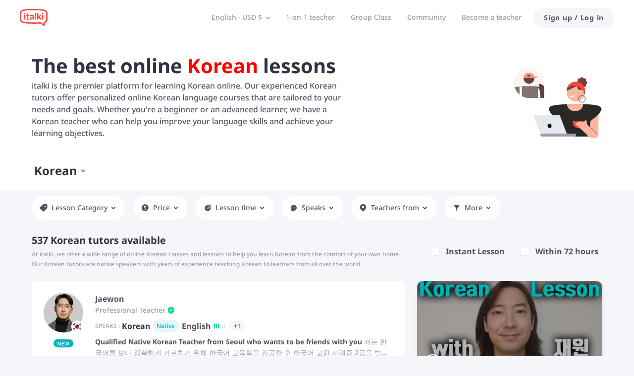

--- FILE ---
content_type: text/html; charset=utf-8
request_url: https://www.italki.com/en/teachers/korean
body_size: 102983
content:
<!DOCTYPE html><html dir="ltr" lang="en"><head><meta charSet="utf-8"/><script type="application/ld+json">[{"@context":"https://schema.org","@type":"ItemList","url":"https://www.italki.com/en/teachers/korean","numberOfItems":537,"itemListElement":[{"@type":"ListItem","position":1,"item":{"@type":"Product","name":"YEJI","image":"https://imagesavatar-static01.italki.com/T304914070_Avatar_2.jpg","url":"https://www.italki.com/en/teacher/30491407","description":"쉽고 재밌게 가르치는 \"진짜\" 한국어","offers":{"@type":"Offer","url":"https://www.italki.com/en/teacher/30491407","priceCurrency":"USD","price":"10.00","availability":"http://schema.org/InStock"},"aggregateRating":{"@type":"AggregateRating","ratingValue":5,"reviewCount":1,"bestRating":5,"worstRating":1}}},{"@type":"ListItem","position":2,"item":{"@type":"Product","name":"Danhee","image":"https://imagesavatar-static01.italki.com/T074347940_Avatar_2.jpg","url":"https://www.italki.com/en/teacher/7434794","description":"Don’t just study Korean. 👉 Start speaking it.","offers":{"@type":"Offer","url":"https://www.italki.com/en/teacher/7434794","priceCurrency":"USD","price":"15.00","availability":"http://schema.org/InStock"},"aggregateRating":{"@type":"AggregateRating","ratingValue":5,"reviewCount":5,"bestRating":5,"worstRating":1}}},{"@type":"ListItem","position":3,"item":{"@type":"Product","name":"조수정","image":"https://imagesavatar-static01.italki.com/1T306153880_Avatar_2.jpg","url":"https://www.italki.com/en/teacher/30615388","description":"A friendly Korean teacher with 4+ years of experience working with children 🧸✨","offers":{"@type":"Offer","url":"https://www.italki.com/en/teacher/30615388","priceCurrency":"USD","price":"9.50","availability":"http://schema.org/InStock"},"aggregateRating":{"@type":"AggregateRating","ratingValue":5,"reviewCount":1,"bestRating":5,"worstRating":1}}},{"@type":"ListItem","position":4,"item":{"@type":"Product","name":"Eunhye Park","image":"https://imagesavatar-static01.italki.com/1T122437240_Avatar_2.jpg","url":"https://www.italki.com/en/teacher/12243724","description":"Comprehensive Korean Lessons: From Basics to Workplace","offers":{"@type":"Offer","url":"https://www.italki.com/en/teacher/12243724","priceCurrency":"USD","price":"20.00","availability":"http://schema.org/InStock"},"aggregateRating":{"@type":"AggregateRating","ratingValue":5,"reviewCount":1,"bestRating":5,"worstRating":1}}},{"@type":"ListItem","position":5,"item":{"@type":"Product","name":"Youjeong Park","image":"https://imagesavatar-static01.italki.com/12T082663020_Avatar_2.jpg","url":"https://www.italki.com/en/teacher/8266302","description":"I try to be informative and funny🤓","offers":{"@type":"Offer","url":"https://www.italki.com/en/teacher/8266302","priceCurrency":"USD","price":"30.00","availability":"http://schema.org/InStock"},"aggregateRating":{"@type":"AggregateRating","ratingValue":5,"reviewCount":6477,"bestRating":5,"worstRating":1}}},{"@type":"ListItem","position":6,"item":{"@type":"Product","name":"Yeonjoo","image":"https://imagesavatar-static01.italki.com/8T041248530_Avatar_2.jpg","url":"https://www.italki.com/en/teacher/4124853","description":"Join me to unlock your full potential and connect with new cultures!","offers":{"@type":"Offer","url":"https://www.italki.com/en/teacher/4124853","priceCurrency":"USD","price":"35.00","availability":"http://schema.org/InStock"},"aggregateRating":{"@type":"AggregateRating","ratingValue":5,"reviewCount":2060,"bestRating":5,"worstRating":1}}},{"@type":"ListItem","position":7,"item":{"@type":"Product","name":"Kate😊Seoulite","image":"https://imagesavatar-static01.italki.com/1T097853520_Avatar_2.jpg","url":"https://www.italki.com/en/teacher/9785352","description":"🥇 Ace the TOPIK II & OPIc 😊 Speak Like a Seoulite. https://kateseoulite.tistory.com/","offers":{"@type":"Offer","url":"https://www.italki.com/en/teacher/9785352","priceCurrency":"USD","price":"40.00","availability":"http://schema.org/InStock"},"aggregateRating":{"@type":"AggregateRating","ratingValue":5,"reviewCount":1312,"bestRating":5,"worstRating":1}}},{"@type":"ListItem","position":8,"item":{"@type":"Product","name":"Tom Lee","image":"https://imagesavatar-static01.italki.com/7T081701120_Avatar_2.jpg","url":"https://www.italki.com/en/teacher/8170112","description":"\"I took 3 trial lessons—but I picked Tom. No AI shortcuts—just clear, original, logical teaching.\"","offers":{"@type":"Offer","url":"https://www.italki.com/en/teacher/8170112","priceCurrency":"USD","price":"53.00","availability":"http://schema.org/InStock"},"aggregateRating":{"@type":"AggregateRating","ratingValue":5,"reviewCount":8889,"bestRating":5,"worstRating":1}}},{"@type":"ListItem","position":9,"item":{"@type":"Product","name":"Suzie Choi","image":"https://imagesavatar-static01.italki.com/1T098097360_Avatar_2.jpg","url":"https://www.italki.com/en/teacher/9809736","description":"🔶30 Yrs Experience 🔶Professor with PhD 🔶Master Advanced Korean with a Tutor Loving Newspaper","offers":{"@type":"Offer","url":"https://www.italki.com/en/teacher/9809736","priceCurrency":"USD","price":"36.00","availability":"http://schema.org/InStock"},"aggregateRating":{"@type":"AggregateRating","ratingValue":5,"reviewCount":1285,"bestRating":5,"worstRating":1}}}]},{"@context":"https://schema.org","@type":"LocalBusiness","name":"Online Korean classes with certificated Korean tutors | italki","url":"https://www.italki.com/en/teachers/korean","currenciesAccepted":"USD","paymentAccepted":"Credit Card, Debit Card, PayPal, Apple Pay, UnionPay, Alipay and Skrill","description":"While prices can be viewed in local currency, it's an estimated conversion. The actual transaction will be processed in USD.","openingHours":"Mo-Su","telephone":"+34","logo":"https://scdn.italki.com/orion/static/logo/italki.jpg","image":"https://scdn.italki.com/ng/static/image/share.png","address":{"@type":"PostalAddress","addressRegion":"Madrid","addressLocality":"San Blas-Canillejas","streetAddress":"C.de Cronos, 10, planta 3","postalCode":"28037","addressCountry":{"@type":"Country","name":"ES"}},"numberOfEmployees":{"@type":"QuantitativeValue","value":100},"foundingDate":"2007","contactPoint":{"@type":"ContactPoint","contactType":"Customer Support","email":"support@italki.com"},"sameAs":["https://www.instagram.com/italki/","https://www.facebook.com/italkilanguages/","https://x.com/italki","https://www.threads.com/@italki","https://bsky.app/profile/italkioffical.bsky.social","https://www.tiktok.com/@italkiofficial","https://www.youtube.com/@Italkilanguage","https://en.wikipedia.org/wiki/Italki"],"priceRange":"$5/hr to $25/hr (avg: $18/hr)","areaServed":{"@type":"GeoShape","addressCountry":[{"@type":"Country","name":"US"},{"@type":"Country","name":"AU"},{"@type":"Country","name":"IN"},{"@type":"Country","name":"NZ"},{"@type":"Country","name":"FR"},{"@type":"Country","name":"DE"},{"@type":"Country","name":"IT"},{"@type":"Country","name":"ES"},{"@type":"Country","name":"PT"},{"@type":"Country","name":"RU"},{"@type":"Country","name":"NL"},{"@type":"Country","name":"PL"},{"@type":"Country","name":"TR"},{"@type":"Country","name":"TH"},{"@type":"Country","name":"VN"},{"@type":"Country","name":"AR"},{"@type":"Country","name":"JP"},{"@type":"Country","name":"KR"},{"@type":"Country","name":"CN"}]}},{"@context":"https://schema.org","@type":"WebPage","@id":"https://www.italki.com/en/teachers/korean","url":"https://www.italki.com/en/teachers/korean","name":"Online Korean classes with certificated Korean tutors | italki"},{"@context":"https://schema.org","@type":"FAQPage","mainEntity":[{"@type":"Question","name":"What qualifications and experience do Korean tutors on italki have?","acceptedAnswer":{"@type":"Answer","text":"Korean tutors on italki come from a variety of backgrounds, ranging from professional language teachers to native speakers with informal teaching experience. Many tutors hold teaching certificates or degrees in Korean language education, while others may have experience teaching in traditional classroom settings or through other online platforms. Additionally, all tutors on italki are required to pass a thorough verification process to ensure their credentials and teaching abilities. When searching for a Korean tutor, you can browse their profiles to see their education, teaching experience, and student reviews to help you find a tutor that meets your specific needs and learning goals. With the diverse range of tutors available, you can find someone who can provide a customized learning experience to suit your individual needs."}},{"@type":"Question","name":"How do I schedule online Korean classes according to my own availability?","acceptedAnswer":{"@type":"Answer","text":"On italki, scheduling online Korean classes is very flexible and easy. You can browse through the profiles of various Korean tutors and select the one that best suits your needs. Once you have selected your tutor, you can view their availability calendar and choose a time that works for you. It&#8217;s important to note that different tutors have different availability, so it&#8217;s recommended that you book your class well in advance to secure your preferred time slot. On the italki platform, you can also use the messaging feature to communicate with your tutor directly and discuss any scheduling conflicts or changes. If you need to reschedule a class, simply communicate with your tutor and they will work with you to find a suitable alternative time. Overall, italki makes scheduling online Korean classes easy and hassle-free, giving you the flexibility to learn at your own pace and according to your own schedule."}},{"@type":"Question","name":"Are there any materials or textbooks required for the online Korean courses?","acceptedAnswer":{"@type":"Answer","text":"The required materials and textbooks for online Korean courses vary depending on the teacher and the course. Some Korean tutors may provide their own materials, while others may recommend textbooks and other resources for students to purchase. Many online Korean courses use a combination of multimedia resources, including videos, audio recordings, and online exercises. Some courses may also incorporate traditional textbooks and workbooks to supplement online learning. It is important to discuss with your Korean tutor what materials and resources they recommend and to ensure that you have access to all required materials before the course begins. This will ensure that you can fully participate in the course and make progress in your Korean language learning journey."}},{"@type":"Question","name":"How do I pay for online Korean classes and courses?","acceptedAnswer":{"@type":"Answer","text":"On italki, there are various payment options available to pay for online Korean classes and courses. The platform supports major credit and debit cards, as well as PayPal, Alipay, and bank transfer, etc. To make a payment, you can either add funds to your italki account and use them to pay for lessons, or you can make a direct payment for each lesson. When you book a lesson with a Korean tutor, you will be prompted to pay for the lesson before it starts. The price of the lesson will depend on the tutor&#8217;s hourly rate, which is displayed on their profile. You can also buy lesson packages at a discounted rate. italki takes the security of your payment information seriously, so you can be confident that your transactions are safe and secure."}},{"@type":"Question","name":"Can I take online Korean classes if I'm a beginner?","acceptedAnswer":{"@type":"Answer","text":"Absolutely! italki has Korean tutors who specialize in teaching beginners. They understand that learning a new language can be challenging, especially at the beginning stages, and are trained to provide personalized guidance to make the learning process easier and more enjoyable. With one-on-one instruction, you&#8217;ll have the opportunity to practice speaking, listening, and writing in Korean right from the start. Your tutor will also be able to provide you with the right learning materials and exercises to help you build your vocabulary, grammar, and pronunciation skills. Whether you&#8217;re a complete beginner or have some prior knowledge of Korean, taking online Korean classes with a professional tutor on italki is a great way to start your language learning journey."}}]}]</script><title>Online Korean classes with certificated Korean tutors | italki</title><meta name="description" content="Find the best Korean tutor for online Korean classes, lessons and language classes on italki. Learn Korean online with a native Korean teacher."/><meta name="viewport" content="width=device-width, initial-scale=1, maximum-scale=1"/><meta property="og:title" content="Online Korean classes with certificated Korean tutors | italki"/><meta property="og:site_name" content="italki"/><meta property="og:description" content="Find the best Korean tutor for online Korean classes, lessons and language classes on italki. Learn Korean online with a native Korean teacher."/><meta property="og:image" content="https://scdn.italki.com/ng/static/image/share.png"/><meta property="og:type" content="website"/><meta property="og:url" content="https://www.italki.com/"/><meta property="twitter:site" content="italki"/><meta property="twitter:title" content="Online Korean classes with certificated Korean tutors | italki"/><meta property="twitter:description" content="Find the best Korean tutor for online Korean classes, lessons and language classes on italki. Learn Korean online with a native Korean teacher."/><meta property="twitter:url" content="https://www.italki.com/"/><meta name="twitter:card" content="summary_large_image"/><meta property="twitter:image" content="https://scdn.italki.com/ng/static/image/share.png"/><meta property="fb:app_id" content="125933737436344"/><link rel="next" href="https://www.italki.com/en/teachers/korean?page=2"/><meta name="next-head-count" content="19"/><link rel="dns-prefetch"/><link rel="preconnect" crossorigin="anonymous"/><link rel="dns-prefetch" href="https://filemanager-static01.italki.com"/><link rel="preconnect" href="https://filemanager-static01.italki.com" crossorigin="anonymous"/><link rel="dns-prefetch" href="https://ofs-cdn.italki.com"/><link rel="preconnect" href="https://ofs-cdn.italki.com" crossorigin="anonymous"/><link rel="preload" href="https://scdn.italki.com/ng/static/fonts/noto-sans-v27-latin-500.woff2" as="font" type="font/woff2" crossorigin="anonymous"/><link rel="preload" href="https://scdn.italki.com/ng/static/fonts/noto-sans-v27-latin-italic.woff2" as="font" type="font/woff2" crossorigin="anonymous"/><link rel="preload" href="https://scdn.italki.com/ng/static/fonts/noto-sans-v27-latin-600.woff2" as="font" type="font/woff2" crossorigin="anonymous"/><link rel="preload" href="https://scdn.italki.com/ng/static/fonts/noto-sans-v27-latin-700.woff2" as="font" type="font/woff2" crossorigin="anonymous"/><style>
@font-face { font-family: 'Noto Sans'; src: url('https://scdn.italki.com/ng/static/fonts/noto-sans-v27-latin-500.woff2'); font-weight: 500; font-display: swap; unicode-range: U+0000-00FF, U+0131, U+0152-0153, U+02BB-02BC, U+02C6, U+02DA, U+02DC, U+2000-206F, U+2074, U+20AC, U+2122, U+2191, U+2193, U+2212, U+2215, U+FEFF, U+FFFD; }
@font-face { font-family: 'Noto Sans'; src: url('https://scdn.italki.com/ng/static/fonts/noto-sans-v27-latin-italic.woff2'); font-weight: 400; font-style: italic; font-display: swap; unicode-range: U+0000-00FF, U+0131, U+0152-0153, U+02BB-02BC, U+02C6, U+02DA, U+02DC, U+2000-206F, U+2074, U+20AC, U+2122, U+2191, U+2193, U+2212, U+2215, U+FEFF, U+FFFD; }
@font-face { font-family: 'Noto Sans'; src: url('https://scdn.italki.com/ng/static/fonts/noto-sans-v27-latin-600.woff2'); font-weight: 600; font-display: swap; unicode-range: U+0000-00FF, U+0131, U+0152-0153, U+02BB-02BC, U+02C6, U+02DA, U+02DC, U+2000-206F, U+2074, U+20AC, U+2122, U+2191, U+2193, U+2212, U+2215, U+FEFF, U+FFFD; }
@font-face { font-family: 'Noto Sans'; src: url('https://scdn.italki.com/ng/static/fonts/noto-sans-v27-latin-700.woff2'); font-weight: 700; font-display: swap; unicode-range: U+0000-00FF, U+0131, U+0152-0153, U+02BB-02BC, U+02C6, U+02DA, U+02DC, U+2000-206F, U+2074, U+20AC, U+2122, U+2191, U+2193, U+2212, U+2215, U+FEFF, U+FFFD; }
body { font-family: 'Noto Sans', -apple-system, BlinkMacSystemFont, 'Segoe UI', Roboto, 'Helvetica Neue', Arial, sans-serif; }
              </style><link rel="alternate" href="https://www.italki.com/en/teachers/korean" hrefLang="en"/><link rel="alternate" href="https://www.italki.com/zh-cn/teachers/korean" hrefLang="zh-cn"/><link rel="alternate" href="https://www.italki.com/zh-tw/teachers/korean" hrefLang="zh-tw"/><link rel="alternate" href="https://www.italki.com/es/profesores/coreano-online" hrefLang="es"/><link rel="alternate" href="https://www.italki.com/fr/professeurs/coreen-en-ligne" hrefLang="fr"/><link rel="alternate" href="https://www.italki.com/pt/teachers/korean" hrefLang="pt"/><link rel="alternate" href="https://www.italki.com/de/teachers/korean" hrefLang="de"/><link rel="alternate" href="https://www.italki.com/ja/teachers/online-korean" hrefLang="ja"/><link rel="alternate" href="https://www.italki.com/ko/teachers/korean" hrefLang="ko"/><link rel="alternate" href="https://www.italki.com/it/insegnanti/coreano-online" hrefLang="it"/><link rel="alternate" href="https://www.italki.com/ru/teachers/korean" hrefLang="ru"/><link rel="alternate" href="https://www.italki.com/ar/teachers/korean" hrefLang="ar"/><link rel="alternate" href="https://www.italki.com/nl/leraren/koreaans" hrefLang="nl"/><link rel="alternate" href="https://www.italki.com/pl/nauczyciele/koreanski" hrefLang="pl"/><link rel="alternate" href="https://www.italki.com/th/teachers/korean" hrefLang="th"/><link rel="alternate" href="https://www.italki.com/tr/teachers/korean" hrefLang="tr"/><link rel="alternate" href="https://www.italki.com/vi/teachers/korean" hrefLang="vi"/><link rel="alternate" href="https://www.italki.com/en/teachers/korean" hrefLang="x-default"/><link rel="canonical" href="https://www.italki.com/en/teachers/korean"/><style>[class^="DS2-popup"],[class*=" DS2-popup"]{font-size:14px;box-sizing:border-box;}[class^="DS2-popup"]::before,[class*=" DS2-popup"]::before,[class^="DS2-popup"]::after,[class*=" DS2-popup"]::after{box-sizing:border-box;}[class^="DS2-popup"] [class^="DS2-popup"],[class*=" DS2-popup"] [class^="DS2-popup"],[class^="DS2-popup"] [class*=" DS2-popup"],[class*=" DS2-popup"] [class*=" DS2-popup"]{box-sizing:border-box;}[class^="DS2-popup"] [class^="DS2-popup"]::before,[class*=" DS2-popup"] [class^="DS2-popup"]::before,[class^="DS2-popup"] [class*=" DS2-popup"]::before,[class*=" DS2-popup"] [class*=" DS2-popup"]::before,[class^="DS2-popup"] [class^="DS2-popup"]::after,[class*=" DS2-popup"] [class^="DS2-popup"]::after,[class^="DS2-popup"] [class*=" DS2-popup"]::after,[class*=" DS2-popup"] [class*=" DS2-popup"]::after{box-sizing:border-box;}.DS2-popup{box-sizing:border-box;margin:0;padding:0;color:rgba(0, 0, 0, 0.88);font-size:14px;line-height:1.5714285714285714;list-style:none;position:absolute;top:0;left:0;z-index:10030;font-weight:normal;white-space:normal;text-align:start;cursor:auto;user-select:text;transform-origin:var(--arrow-x, 50%) var(--arrow-y, 50%);--antd-arrow-background-color:#ffffff;}.DS2-popup-rtl{direction:rtl;}.DS2-popup-hidden{display:none;}.DS2-popup-pure{position:relative;max-width:none;margin:16px;display:inline-block;}.DS2-zoom-big-enter,.DS2-zoom-big-appear{animation-duration:0.2s;animation-fill-mode:both;animation-play-state:paused;}.DS2-zoom-big-leave{animation-duration:0.2s;animation-fill-mode:both;animation-play-state:paused;}.DS2-zoom-big-enter.DS2-zoom-big-enter-active,.DS2-zoom-big-appear.DS2-zoom-big-appear-active{animation-name:antZoomBigIn;animation-play-state:running;}.DS2-zoom-big-leave.DS2-zoom-big-leave-active{animation-name:antZoomBigOut;animation-play-state:running;pointer-events:none;}.DS2-zoom-big-enter,.DS2-zoom-big-appear{transform:scale(0);opacity:0;animation-timing-function:cubic-bezier(0.08, 0.82, 0.17, 1);}.DS2-zoom-big-enter-prepare,.DS2-zoom-big-appear-prepare{transform:none;}.DS2-zoom-big-leave{animation-timing-function:cubic-bezier(0.78, 0.14, 0.15, 0.86);}@keyframes antZoomBigIn{0%{transform:scale(0.8);opacity:0;}100%{transform:scale(1);opacity:1;}}@keyframes antZoomBigOut{0%{transform:scale(1);}100%{transform:scale(0.8);opacity:0;}}[class^="DS2-btn"],[class*=" DS2-btn"]{font-size:14px;box-sizing:border-box;}[class^="DS2-btn"]::before,[class*=" DS2-btn"]::before,[class^="DS2-btn"]::after,[class*=" DS2-btn"]::after{box-sizing:border-box;}[class^="DS2-btn"] [class^="DS2-btn"],[class*=" DS2-btn"] [class^="DS2-btn"],[class^="DS2-btn"] [class*=" DS2-btn"],[class*=" DS2-btn"] [class*=" DS2-btn"]{box-sizing:border-box;}[class^="DS2-btn"] [class^="DS2-btn"]::before,[class*=" DS2-btn"] [class^="DS2-btn"]::before,[class^="DS2-btn"] [class*=" DS2-btn"]::before,[class*=" DS2-btn"] [class*=" DS2-btn"]::before,[class^="DS2-btn"] [class^="DS2-btn"]::after,[class*=" DS2-btn"] [class^="DS2-btn"]::after,[class^="DS2-btn"] [class*=" DS2-btn"]::after,[class*=" DS2-btn"] [class*=" DS2-btn"]::after{box-sizing:border-box;}.DS2-btn{outline:none;position:relative;display:inline-flex;justify-content:center;align-items:center;font-weight:700;white-space:nowrap;text-align:center;background-image:none;background-color:transparent;border:1px solid transparent;cursor:pointer;transition:all 0.2s cubic-bezier(0.645, 0.045, 0.355, 1);user-select:none;touch-action:manipulation;line-height:1.5714285714285714;color:rgba(0, 0, 0, 0.88);min-width:80px;letter-spacing:.75px;}.DS2-btn:disabled>*{pointer-events:none;}.DS2-btn >span{display:inline-flex;}.DS2-btn .DS2-btn-icon{line-height:0;}.DS2-btn >.anticon+span,.DS2-btn >span+.anticon{margin-inline-start:8px;}.DS2-btn:not(.DS2-btn-icon-only)>.DS2-btn-icon.DS2-btn-loading-icon,.DS2-btn:not(.DS2-btn-icon-only)>.DS2-btn-icon:not(:last-child){margin-inline-end:4px;}.DS2-btn >a{color:currentColor;}.DS2-btn-icon-only.DS2-btn-compact-item{flex:none;}.DS2-btn-compact-item.DS2-btn-primary:not([disabled])+.DS2-btn-compact-item.DS2-btn-primary:not([disabled]){position:relative;}.DS2-btn-compact-item.DS2-btn-primary:not([disabled])+.DS2-btn-compact-item.DS2-btn-primary:not([disabled]):before{position:absolute;top:-1px;inset-inline-start:-1px;display:inline-block;width:1px;height:calc(100% + 2px);background-color:#696a70;content:"";}.DS2-btn-compact-vertical-item.DS2-btn-primary:not([disabled])+.DS2-btn-compact-vertical-item.DS2-btn-primary:not([disabled]){position:relative;}.DS2-btn-compact-vertical-item.DS2-btn-primary:not([disabled])+.DS2-btn-compact-vertical-item.DS2-btn-primary:not([disabled]):before{position:absolute;top:-1px;inset-inline-start:-1px;display:inline-block;width:calc(100% + 2px);height:1px;background-color:#696a70;content:"";}.DS2-btn.DS2-btn-sm{font-size:14px;height:32px;padding:4px 16px;border-radius:27px;}.DS2-btn.DS2-btn-sm.DS2-btn-icon-only{width:32px;padding-inline-start:0;padding-inline-end:0;}.DS2-btn.DS2-btn-sm.DS2-btn-icon-only.DS2-btn-round{width:auto;}.DS2-btn.DS2-btn-sm.DS2-btn-icon-only .anticon{font-size:14px;}.DS2-btn.DS2-btn-sm.DS2-btn-loading{opacity:1;cursor:default;}.DS2-btn.DS2-btn-sm .DS2-btn-loading-icon{transition:width 0.3s cubic-bezier(0.645, 0.045, 0.355, 1),opacity 0.3s cubic-bezier(0.645, 0.045, 0.355, 1);}.DS2-btn.DS2-btn-circle.DS2-btn-sm{min-width:32px;padding-inline-start:0;padding-inline-end:0;border-radius:50%;}.DS2-btn.DS2-btn-round.DS2-btn-sm{border-radius:32px;padding-inline-start:16px;padding-inline-end:16px;}.DS2-btn{font-size:14px;height:40px;padding:8px 16px;border-radius:8px;}.DS2-btn.DS2-btn-icon-only{width:40px;padding-inline-start:0;padding-inline-end:0;}.DS2-btn.DS2-btn-icon-only.DS2-btn-round{width:auto;}.DS2-btn.DS2-btn-icon-only .anticon{font-size:16px;}.DS2-btn.DS2-btn-loading{opacity:1;cursor:default;}.DS2-btn .DS2-btn-loading-icon{transition:width 0.3s cubic-bezier(0.645, 0.045, 0.355, 1),opacity 0.3s cubic-bezier(0.645, 0.045, 0.355, 1);}.DS2-btn.DS2-btn-circle{min-width:40px;padding-inline-start:0;padding-inline-end:0;border-radius:50%;}.DS2-btn.DS2-btn-round{border-radius:40px;padding-inline-start:20px;padding-inline-end:20px;}.DS2-btn.DS2-btn-lg{font-size:16px;height:48px;padding:10.428571428571429px 16px;border-radius:8px;}.DS2-btn.DS2-btn-lg.DS2-btn-icon-only{width:48px;padding-inline-start:0;padding-inline-end:0;}.DS2-btn.DS2-btn-lg.DS2-btn-icon-only.DS2-btn-round{width:auto;}.DS2-btn.DS2-btn-lg.DS2-btn-icon-only .anticon{font-size:18px;}.DS2-btn.DS2-btn-lg.DS2-btn-loading{opacity:1;cursor:default;}.DS2-btn.DS2-btn-lg .DS2-btn-loading-icon{transition:width 0.3s cubic-bezier(0.645, 0.045, 0.355, 1),opacity 0.3s cubic-bezier(0.645, 0.045, 0.355, 1);}.DS2-btn.DS2-btn-circle.DS2-btn-lg{min-width:48px;padding-inline-start:0;padding-inline-end:0;border-radius:50%;}.DS2-btn.DS2-btn-round.DS2-btn-lg{border-radius:48px;padding-inline-start:24px;padding-inline-end:24px;}.DS2-btn.DS2-btn-block{width:100%;}.DS2-btn-default{color:#515164;background-color:#F5F6F9;}.DS2-btn-default:disabled,.DS2-btn-default.DS2-btn-disabled{cursor:not-allowed;color:#fff;background-color:#E5E8ED;box-shadow:none;}.DS2-btn-default.DS2-btn-lowercase{text-transform:lowercase;}.DS2-btn-default:not(:disabled):not(.DS2-btn-disabled):hover{color:#515164;background-color:#E5E8ED;}.DS2-btn-default:not(:disabled):not(.DS2-btn-disabled):active{color:#515164;}.DS2-btn-default.DS2-btn-background-ghost{color:#fff;background-color:transparent;border-color:#fff;box-shadow:none;}.DS2-btn-default.DS2-btn-background-ghost:not(:disabled):not(.DS2-btn-disabled):hover{background-color:transparent;color:#fff;border-color:#fff;}.DS2-btn-default.DS2-btn-background-ghost:not(:disabled):not(.DS2-btn-disabled):active{background-color:transparent;color:#fff;border-color:#fff;}.DS2-btn-default.DS2-btn-background-ghost:disabled,.DS2-btn-default.DS2-btn-background-ghost.DS2-btn-disabled{cursor:not-allowed;color:#fff;background-color:#E5E8ED;box-shadow:none;border-color:transparent;}.DS2-btn-default.DS2-btn-dangerous{color:#d3382f;border-color:#d3382f;}.DS2-btn-default.DS2-btn-dangerous:not(:disabled):not(.DS2-btn-disabled):hover{color:#e06155;border-color:#ed8d80;}.DS2-btn-default.DS2-btn-dangerous:not(:disabled):not(.DS2-btn-disabled):active{color:#ad201d;border-color:#ad201d;}.DS2-btn-default.DS2-btn-dangerous.DS2-btn-background-ghost{color:#fff;background-color:transparent;border-color:#fff;box-shadow:none;}.DS2-btn-default.DS2-btn-dangerous.DS2-btn-background-ghost:not(:disabled):not(.DS2-btn-disabled):hover{background-color:transparent;color:#fff;border-color:#fff;}.DS2-btn-default.DS2-btn-dangerous.DS2-btn-background-ghost:not(:disabled):not(.DS2-btn-disabled):active{background-color:transparent;color:#fff;border-color:#fff;}.DS2-btn-default.DS2-btn-dangerous.DS2-btn-background-ghost:disabled,.DS2-btn-default.DS2-btn-dangerous.DS2-btn-background-ghost.DS2-btn-disabled{cursor:not-allowed;color:#fff;background-color:#E5E8ED;box-shadow:none;border-color:transparent;}.DS2-btn-default.DS2-btn-dangerous:disabled,.DS2-btn-default.DS2-btn-dangerous.DS2-btn-disabled{cursor:not-allowed;color:#fff;background-color:#E5E8ED;box-shadow:none;}.DS2-btn-default.DS2-btn-loading{color:#515164;background-color:#F5F6F9;}.DS2-btn-default.DS2-btn-loading:not(:disabled):not(.DS2-btn-disabled):hover{color:#515164;background-color:#F5F6F9;}.DS2-btn-default.DS2-btn-loading:not(:disabled):not(.DS2-btn-disabled):active{color:#515164;background-color:#F5F6F9;}.DS2-btn-primary{color:#fff;background-color:#515164;}.DS2-btn-primary:disabled,.DS2-btn-primary.DS2-btn-disabled{cursor:not-allowed;color:#fff;background-color:#E5E8ED;box-shadow:none;}.DS2-btn-primary.DS2-btn-lowercase{text-transform:lowercase;}.DS2-btn-primary:not(:disabled):not(.DS2-btn-disabled):hover{color:#fff;background-color:#313140;}.DS2-btn-primary:not(:disabled):not(.DS2-btn-disabled):active{color:#fff;background-color:#313140;}.DS2-btn-primary.DS2-btn-background-ghost{color:#fff;background-color:transparent;border-color:#fff;box-shadow:none;}.DS2-btn-primary.DS2-btn-background-ghost:not(:disabled):not(.DS2-btn-disabled):hover{background-color:transparent;color:#fff;border-color:#fff;}.DS2-btn-primary.DS2-btn-background-ghost:not(:disabled):not(.DS2-btn-disabled):active{background-color:transparent;color:#fff;border-color:#fff;}.DS2-btn-primary.DS2-btn-background-ghost:disabled,.DS2-btn-primary.DS2-btn-background-ghost.DS2-btn-disabled{cursor:not-allowed;color:#fff;background-color:#E5E8ED;box-shadow:none;border-color:transparent;}.DS2-btn-primary.DS2-btn-background-outlined{color:#515164;background-color:#F5F6F9;}.DS2-btn-primary.DS2-btn-background-outlined:not(:disabled):not(.DS2-btn-disabled):hover{color:#515164;background-color:#E5E8ED;}.DS2-btn-primary.DS2-btn-background-outlined:not(:disabled):not(.DS2-btn-disabled):active{color:#515164;}.DS2-btn-primary.DS2-btn-loading{color:#fff;background-color:#515164;}.DS2-btn-primary.DS2-btn-loading:not(:disabled):not(.DS2-btn-disabled):hover{color:#fff;background-color:#515164;}.DS2-btn-primary.DS2-btn-loading:not(:disabled):not(.DS2-btn-disabled):active{color:#fff;background-color:#515164;}.DS2-btn-primary.DS2-btn-dangerous{background-color:#d3382f;box-shadow:0 2px 0 rgba(255, 55, 5, 0.06);}.DS2-btn-primary.DS2-btn-dangerous:not(:disabled):not(.DS2-btn-disabled):hover{background-color:#e06155;}.DS2-btn-primary.DS2-btn-dangerous:not(:disabled):not(.DS2-btn-disabled):active{background-color:#ad201d;}.DS2-btn-primary.DS2-btn-dangerous.DS2-btn-background-ghost{color:#fff;background-color:transparent;border-color:#fff;box-shadow:none;}.DS2-btn-primary.DS2-btn-dangerous.DS2-btn-background-ghost:not(:disabled):not(.DS2-btn-disabled):hover{background-color:transparent;color:#fff;border-color:#fff;}.DS2-btn-primary.DS2-btn-dangerous.DS2-btn-background-ghost:not(:disabled):not(.DS2-btn-disabled):active{background-color:transparent;color:#fff;border-color:#fff;}.DS2-btn-primary.DS2-btn-dangerous.DS2-btn-background-ghost:disabled,.DS2-btn-primary.DS2-btn-dangerous.DS2-btn-background-ghost.DS2-btn-disabled{cursor:not-allowed;color:#fff;background-color:#E5E8ED;box-shadow:none;border-color:transparent;}.DS2-btn-primary.DS2-btn-dangerous:disabled,.DS2-btn-primary.DS2-btn-dangerous.DS2-btn-disabled{cursor:not-allowed;color:#fff;background-color:#E5E8ED;box-shadow:none;}.DS2-btn-secondary{color:#fff;background-color:#FF4438;}.DS2-btn-secondary:disabled,.DS2-btn-secondary.DS2-btn-disabled{cursor:not-allowed;color:#fff;background-color:#E5E8ED;box-shadow:none;}.DS2-btn-secondary.DS2-btn-lowercase{text-transform:lowercase;}.DS2-btn-secondary:not(:disabled):not(.DS2-btn-disabled):hover{color:#fff;background-color:#D3382F;}.DS2-btn-secondary.DS2-btn-background-ghost{color:#fff;background-color:transparent;border-color:#fff;box-shadow:none;}.DS2-btn-secondary.DS2-btn-background-ghost:not(:disabled):not(.DS2-btn-disabled):hover{background-color:transparent;color:#fff;border-color:#fff;}.DS2-btn-secondary.DS2-btn-background-ghost:not(:disabled):not(.DS2-btn-disabled):active{background-color:transparent;color:#fff;border-color:#fff;}.DS2-btn-secondary.DS2-btn-background-ghost:disabled,.DS2-btn-secondary.DS2-btn-background-ghost.DS2-btn-disabled{cursor:not-allowed;color:#fff;background-color:#E5E8ED;box-shadow:none;border-color:transparent;}.DS2-btn-secondary.DS2-btn-background-outlined{color:#515164;background-color:#F5F6F9;}.DS2-btn-secondary.DS2-btn-background-outlined:not(:disabled):not(.DS2-btn-disabled):hover{color:#515164;background-color:#E5E8ED;}.DS2-btn-secondary.DS2-btn-background-outlined:not(:disabled):not(.DS2-btn-disabled):active{color:#515164;}.DS2-btn-secondary.DS2-btn-loading{color:#fff;background-color:#FF4438;}.DS2-btn-secondary.DS2-btn-loading:not(:disabled):not(.DS2-btn-disabled):hover{color:#fff;background-color:#FF4438;}.DS2-btn-secondary.DS2-btn-loading:not(:disabled):not(.DS2-btn-disabled):active{color:#fff;background-color:#FF4438;}.DS2-btn-white{color:#515164;background-color:#fff;}.DS2-btn-white:disabled,.DS2-btn-white.DS2-btn-disabled{cursor:not-allowed;color:#fff;background-color:#E5E8ED;box-shadow:none;}.DS2-btn-white.DS2-btn-lowercase{text-transform:lowercase;}.DS2-btn-white:not(:disabled):not(.DS2-btn-disabled):hover{color:#515164;background-color:#fff;}.DS2-btn-white.DS2-btn-background-ghost{color:#fff;background-color:transparent;border-color:#fff;box-shadow:none;}.DS2-btn-white.DS2-btn-background-ghost:not(:disabled):not(.DS2-btn-disabled):hover{background-color:transparent;color:#fff;border-color:#fff;}.DS2-btn-white.DS2-btn-background-ghost:not(:disabled):not(.DS2-btn-disabled):active{background-color:transparent;color:#fff;border-color:#fff;}.DS2-btn-white.DS2-btn-background-ghost:disabled,.DS2-btn-white.DS2-btn-background-ghost.DS2-btn-disabled{cursor:not-allowed;color:#fff;background-color:#E5E8ED;box-shadow:none;border-color:transparent;}.DS2-btn-dashed{color:#515164;background-color:#F5F6F9;border-style:dashed;}.DS2-btn-dashed:disabled,.DS2-btn-dashed.DS2-btn-disabled{cursor:not-allowed;color:#fff;background-color:#E5E8ED;box-shadow:none;}.DS2-btn-dashed.DS2-btn-lowercase{text-transform:lowercase;}.DS2-btn-dashed:not(:disabled):not(.DS2-btn-disabled):hover{color:#515164;background-color:#E5E8ED;}.DS2-btn-dashed:not(:disabled):not(.DS2-btn-disabled):active{color:#515164;}.DS2-btn-dashed.DS2-btn-background-ghost{color:#fff;background-color:transparent;border-color:#fff;box-shadow:none;}.DS2-btn-dashed.DS2-btn-background-ghost:not(:disabled):not(.DS2-btn-disabled):hover{background-color:transparent;color:#fff;border-color:#fff;}.DS2-btn-dashed.DS2-btn-background-ghost:not(:disabled):not(.DS2-btn-disabled):active{background-color:transparent;color:#fff;border-color:#fff;}.DS2-btn-dashed.DS2-btn-background-ghost:disabled,.DS2-btn-dashed.DS2-btn-background-ghost.DS2-btn-disabled{cursor:not-allowed;color:#fff;background-color:#E5E8ED;box-shadow:none;border-color:transparent;}.DS2-btn-dashed.DS2-btn-dangerous{color:#d3382f;border-color:#d3382f;}.DS2-btn-dashed.DS2-btn-dangerous:not(:disabled):not(.DS2-btn-disabled):hover{color:#e06155;border-color:#ed8d80;}.DS2-btn-dashed.DS2-btn-dangerous:not(:disabled):not(.DS2-btn-disabled):active{color:#ad201d;border-color:#ad201d;}.DS2-btn-dashed.DS2-btn-dangerous.DS2-btn-background-ghost{color:#fff;background-color:transparent;border-color:#fff;box-shadow:none;}.DS2-btn-dashed.DS2-btn-dangerous.DS2-btn-background-ghost:not(:disabled):not(.DS2-btn-disabled):hover{background-color:transparent;color:#fff;border-color:#fff;}.DS2-btn-dashed.DS2-btn-dangerous.DS2-btn-background-ghost:not(:disabled):not(.DS2-btn-disabled):active{background-color:transparent;color:#fff;border-color:#fff;}.DS2-btn-dashed.DS2-btn-dangerous.DS2-btn-background-ghost:disabled,.DS2-btn-dashed.DS2-btn-dangerous.DS2-btn-background-ghost.DS2-btn-disabled{cursor:not-allowed;color:#fff;background-color:#E5E8ED;box-shadow:none;border-color:transparent;}.DS2-btn-dashed.DS2-btn-dangerous:disabled,.DS2-btn-dashed.DS2-btn-dangerous.DS2-btn-disabled{cursor:not-allowed;color:#fff;background-color:#E5E8ED;box-shadow:none;}.DS2-btn-dashed.DS2-btn-loading{color:#515164;background-color:#F5F6F9;}.DS2-btn-dashed.DS2-btn-loading:not(:disabled):not(.DS2-btn-disabled):hover{color:#515164;background-color:#F5F6F9;}.DS2-btn-dashed.DS2-btn-loading:not(:disabled):not(.DS2-btn-disabled):active{color:#515164;background-color:#F5F6F9;}.DS2-btn-link{color:#00b3bd;}.DS2-btn-link:not(:disabled):not(.DS2-btn-disabled):hover{color:#45d6d4;}.DS2-btn-link:not(:disabled):not(.DS2-btn-disabled):active{color:#008a96;}.DS2-btn-link:disabled,.DS2-btn-link.DS2-btn-disabled{cursor:not-allowed;color:#E5E8ED;}.DS2-btn-link.DS2-btn-dangerous{color:#d3382f;}.DS2-btn-link.DS2-btn-dangerous:not(:disabled):not(.DS2-btn-disabled):hover{color:#e06155;}.DS2-btn-link.DS2-btn-dangerous:not(:disabled):not(.DS2-btn-disabled):active{color:#ad201d;}.DS2-btn-link.DS2-btn-dangerous:disabled,.DS2-btn-link.DS2-btn-dangerous.DS2-btn-disabled{cursor:not-allowed;color:#E5E8ED;}.DS2-btn-text{color:#515164;background-color:transparent;}.DS2-btn-text.DS2-btn-lowercase{text-transform:lowercase;}.DS2-btn-text.DS2-btn{padding:0;box-shadow:none;-webkit-box-shadow:none;}.DS2-btn-text:not(:disabled):not(.DS2-btn-disabled):hover{color:#515164;background-color:transparent;}.DS2-btn-text:not(:disabled):not(.DS2-btn-disabled):active{color:#515164;}.DS2-btn-text:disabled,.DS2-btn-text.DS2-btn-disabled{cursor:not-allowed;color:#E5E8ED;background-color:transparent;}.DS2-btn-text.DS2-btn-primary{color:#515164;}.DS2-btn-text.DS2-btn-primary:disabled,.DS2-btn-text.DS2-btn-primary.DS2-btn-disabled{cursor:not-allowed;color:#E5E8ED;background-color:transparent;}.DS2-btn-text.DS2-btn-primary:not(:disabled):not(.DS2-btn-disabled):hover{color:#515164;}.DS2-btn-text.DS2-btn-primary:not(:disabled):not(.DS2-btn-disabled):active{color:#515164;}.DS2-btn-text.DS2-btn-secondary{color:#9C9CAC;}.DS2-btn-text.DS2-btn-secondary:disabled,.DS2-btn-text.DS2-btn-secondary.DS2-btn-disabled{cursor:not-allowed;color:#E5E8ED;background-color:transparent;}.DS2-btn-text.DS2-btn-secondary:not(:disabled):not(.DS2-btn-disabled):hover{color:#515164;}.DS2-btn-text.DS2-btn-secondary:not(:disabled):not(.DS2-btn-disabled):active{color:#515164;}.DS2-btn-text.DS2-btn-special{color:#00b3bd;}.DS2-btn-text.DS2-btn-special:disabled,.DS2-btn-text.DS2-btn-special.DS2-btn-disabled{cursor:not-allowed;color:#E5E8ED;background-color:transparent;}.DS2-btn-text.DS2-btn-special:not(:disabled):not(.DS2-btn-disabled):hover{color:#008189;}.DS2-btn-text.DS2-btn-special:not(:disabled):not(.DS2-btn-disabled):active{color:#008189;}.DS2-btn-text.DS2-btn-dangerous{color:#d3382f;}.DS2-btn-text.DS2-btn-dangerous:disabled,.DS2-btn-text.DS2-btn-dangerous.DS2-btn-disabled{cursor:not-allowed;color:#E5E8ED;background-color:transparent;}.DS2-btn-text.DS2-btn-dangerous:not(:disabled):not(.DS2-btn-disabled):hover{color:#e06155;background-color:#fff3f0;}.DS2-btn-text.DS2-btn-dangerous:not(:disabled):not(.DS2-btn-disabled):active{color:#e06155;background-color:#fff3f0;}.DS2-btn-text.DS2-btn-loading{color:#515164;background-color:transparent;}.DS2-btn-text.DS2-btn-loading:not(:disabled):not(.DS2-btn-disabled):hover{color:#515164;background-color:transparent;}.DS2-btn-text.DS2-btn-loading:not(:disabled):not(.DS2-btn-disabled):active{color:#515164;background-color:transparent;}.DS2-btn-ghost.DS2-btn-background-ghost{color:#fff;background-color:transparent;border-color:#fff;box-shadow:none;}.DS2-btn-ghost.DS2-btn-background-ghost:not(:disabled):not(.DS2-btn-disabled):hover{background-color:transparent;color:#fff;border-color:#fff;}.DS2-btn-ghost.DS2-btn-background-ghost:not(:disabled):not(.DS2-btn-disabled):active{background-color:transparent;color:#fff;border-color:#fff;}.DS2-btn-ghost.DS2-btn-background-ghost:disabled,.DS2-btn-ghost.DS2-btn-background-ghost.DS2-btn-disabled{cursor:not-allowed;color:#fff;background-color:#E5E8ED;box-shadow:none;border-color:transparent;}.DS2-btn-default .DS2-btn-icon svg{fill:#515164;}.DS2-btn-primary .DS2-btn-icon svg{fill:#fff;}.DS2-btn-secondary .DS2-btn-icon svg{fill:#fff;}.DS2-btn-white .DS2-btn-icon svg{fill:#515164;}.DS2-btn-group{position:relative;display:inline-flex;}.DS2-btn-group >span:not(:last-child),.DS2-btn-group >.DS2-btn:not(:last-child),.DS2-btn-group >span:not(:last-child)>.DS2-btn,.DS2-btn-group >.DS2-btn:not(:last-child)>.DS2-btn{border-start-end-radius:0;border-end-end-radius:0;}.DS2-btn-group >span:not(:first-child),.DS2-btn-group >.DS2-btn:not(:first-child){margin-inline-start:-1px;}.DS2-btn-group >span:not(:first-child),.DS2-btn-group >.DS2-btn:not(:first-child),.DS2-btn-group >span:not(:first-child)>.DS2-btn,.DS2-btn-group >.DS2-btn:not(:first-child)>.DS2-btn{border-start-start-radius:0;border-end-start-radius:0;}.DS2-btn-group .DS2-btn{position:relative;z-index:1;}.DS2-btn-group .DS2-btn:hover,.DS2-btn-group .DS2-btn:focus,.DS2-btn-group .DS2-btn:active{z-index:2;}.DS2-btn-group .DS2-btn[disabled]{z-index:0;}.DS2-btn-group .DS2-btn-icon-only{font-size:14px;}.DS2-btn-group >span:not(:last-child):not(:disabled),.DS2-btn-group >.DS2-btn-primary:not(:last-child):not(:disabled),.DS2-btn-group >span:not(:last-child)>.DS2-btn-primary:not(:disabled),.DS2-btn-group >.DS2-btn-primary:not(:last-child)>.DS2-btn-primary:not(:disabled){border-inline-end-color:#696a70;}.DS2-btn-group >span:not(:first-child):not(:disabled),.DS2-btn-group >.DS2-btn-primary:not(:first-child):not(:disabled),.DS2-btn-group >span:not(:first-child)>.DS2-btn-primary:not(:disabled),.DS2-btn-group >.DS2-btn-primary:not(:first-child)>.DS2-btn-primary:not(:disabled){border-inline-start-color:#696a70;}.DS2-btn-group >span:not(:last-child):not(:disabled),.DS2-btn-group >.DS2-btn-danger:not(:last-child):not(:disabled),.DS2-btn-group >span:not(:last-child)>.DS2-btn-danger:not(:disabled),.DS2-btn-group >.DS2-btn-danger:not(:last-child)>.DS2-btn-danger:not(:disabled){border-inline-end-color:#e06155;}.DS2-btn-group >span:not(:first-child):not(:disabled),.DS2-btn-group >.DS2-btn-danger:not(:first-child):not(:disabled),.DS2-btn-group >span:not(:first-child)>.DS2-btn-danger:not(:disabled),.DS2-btn-group >.DS2-btn-danger:not(:first-child)>.DS2-btn-danger:not(:disabled){border-inline-start-color:#e06155;}.DS2-btn-compact-item:not(.DS2-btn-compact-last-item){margin-inline-end:-1px;}.DS2-btn-compact-item:hover,.DS2-btn-compact-item:focus,.DS2-btn-compact-item:active{z-index:2;}.DS2-btn-compact-item[disabled]{z-index:0;}.DS2-btn-compact-item:not(.DS2-btn-compact-first-item):not(.DS2-btn-compact-last-item){border-radius:0;}.DS2-btn-compact-item:not(.DS2-btn-compact-last-item).DS2-btn-compact-first-item,.DS2-btn-compact-item:not(.DS2-btn-compact-last-item).DS2-btn-compact-first-item.DS2-btn-sm,.DS2-btn-compact-item:not(.DS2-btn-compact-last-item).DS2-btn-compact-first-item.DS2-btn-lg{border-start-end-radius:0;border-end-end-radius:0;}.DS2-btn-compact-item:not(.DS2-btn-compact-first-item).DS2-btn-compact-last-item,.DS2-btn-compact-item:not(.DS2-btn-compact-first-item).DS2-btn-compact-last-item.DS2-btn-sm,.DS2-btn-compact-item:not(.DS2-btn-compact-first-item).DS2-btn-compact-last-item.DS2-btn-lg{border-start-start-radius:0;border-end-start-radius:0;}.DS2-btn-compact-vertical-item:not(.DS2-btn-compact-vertical-last-item){margin-bottom:-1px;}.DS2-btn-compact-vertical-item:hover,.DS2-btn-compact-vertical-item:focus,.DS2-btn-compact-vertical-item:active{z-index:2;}.DS2-btn-compact-vertical-item[disabled]{z-index:0;}.DS2-btn-compact-vertical-item:not(.DS2-btn-compact-vertical-first-item):not(.DS2-btn-compact-vertical-last-item){border-radius:0;}.DS2-btn-compact-vertical-item.DS2-btn-compact-vertical-first-item:not(.DS2-btn-compact-vertical-last-item),.DS2-btn-compact-vertical-item.DS2-btn-compact-vertical-first-item:not(.DS2-btn-compact-vertical-last-item).DS2-btn-sm,.DS2-btn-compact-vertical-item.DS2-btn-compact-vertical-first-item:not(.DS2-btn-compact-vertical-last-item).DS2-btn-lg{border-end-end-radius:0;border-end-start-radius:0;}.DS2-btn-compact-vertical-item.DS2-btn-compact-vertical-last-item:not(.DS2-btn-compact-vertical-first-item),.DS2-btn-compact-vertical-item.DS2-btn-compact-vertical-last-item:not(.DS2-btn-compact-vertical-first-item).DS2-btn-sm,.DS2-btn-compact-vertical-item.DS2-btn-compact-vertical-last-item:not(.DS2-btn-compact-vertical-first-item).DS2-btn-lg{border-start-start-radius:0;border-start-end-radius:0;}[class^="DS2-spin"],[class*=" DS2-spin"]{font-size:14px;box-sizing:border-box;}[class^="DS2-spin"]::before,[class*=" DS2-spin"]::before,[class^="DS2-spin"]::after,[class*=" DS2-spin"]::after{box-sizing:border-box;}[class^="DS2-spin"] [class^="DS2-spin"],[class*=" DS2-spin"] [class^="DS2-spin"],[class^="DS2-spin"] [class*=" DS2-spin"],[class*=" DS2-spin"] [class*=" DS2-spin"]{box-sizing:border-box;}[class^="DS2-spin"] [class^="DS2-spin"]::before,[class*=" DS2-spin"] [class^="DS2-spin"]::before,[class^="DS2-spin"] [class*=" DS2-spin"]::before,[class*=" DS2-spin"] [class*=" DS2-spin"]::before,[class^="DS2-spin"] [class^="DS2-spin"]::after,[class*=" DS2-spin"] [class^="DS2-spin"]::after,[class^="DS2-spin"] [class*=" DS2-spin"]::after,[class*=" DS2-spin"] [class*=" DS2-spin"]::after{box-sizing:border-box;}.DS2-spin{box-sizing:border-box;margin:0;padding:0;color:#515164;font-size:0;line-height:1.5714285714285714;list-style:none;position:absolute;display:none;text-align:center;vertical-align:middle;opacity:0;transition:transform 0.3s cubic-bezier(0.78, 0.14, 0.15, 0.86);}.DS2-spin-spinning{position:static;display:inline-block;opacity:1;}.DS2-spin-nested-loading{position:relative;}.DS2-spin-nested-loading >div>.DS2-spin{position:absolute;top:0;inset-inline-start:0;z-index:4;display:block;width:100%;height:100%;max-height:400px;}.DS2-spin-nested-loading >div>.DS2-spin .DS2-spin-dot{position:absolute;top:50%;inset-inline-start:50%;margin:-10px;}.DS2-spin-nested-loading >div>.DS2-spin .DS2-spin-text{position:absolute;top:50%;width:100%;padding-top:5px;text-shadow:0 1px 2px #ffffff;font-size:14px;}.DS2-spin-nested-loading >div>.DS2-spin.DS2-spin-show-text .DS2-spin-dot{margin-top:-20px;}.DS2-spin-nested-loading >div>.DS2-spin-sm .DS2-spin-dot{margin:-7px;}.DS2-spin-nested-loading >div>.DS2-spin-sm .DS2-spin-text{padding-top:2px;}.DS2-spin-nested-loading >div>.DS2-spin-sm.DS2-spin-show-text .DS2-spin-dot{margin-top:-17px;}.DS2-spin-nested-loading >div>.DS2-spin-lg .DS2-spin-dot{margin:-16px;}.DS2-spin-nested-loading >div>.DS2-spin-lg .DS2-spin-text{padding-top:11px;}.DS2-spin-nested-loading >div>.DS2-spin-lg.DS2-spin-show-text .DS2-spin-dot{margin-top:-26px;}.DS2-spin-nested-loading .DS2-spin-container{position:relative;transition:opacity 0.3s;}.DS2-spin-nested-loading .DS2-spin-container::after{position:absolute;top:0;inset-inline-end:0;bottom:0;inset-inline-start:0;z-index:10;width:100%;height:100%;background:#ffffff;opacity:0;transition:all 0.3s;content:"";pointer-events:none;}.DS2-spin-nested-loading .DS2-spin-blur{clear:both;opacity:0.5;user-select:none;pointer-events:none;}.DS2-spin-nested-loading .DS2-spin-blur::after{opacity:0.4;pointer-events:auto;}.DS2-spin .threeDots-lds-grid{display:inline-block;}.DS2-spin .threeDots-lds-grid span{display:inline-block;width:8px;height:8px;border-radius:50%;background-color:#515164;animation-name:threeDotsMove;animation-duration:1.2s;animation-iteration-count:infinite;animation-timing-function:linear;animation-play-state:running;animation-range-start:normal;animation-range-end:normal;animation-fill-mode:none;animation-timeline:auto;}.DS2-spin .threeDots-lds-grid span:nth-child(1){margin-inline-end:8px;animation-delay:0s;}.DS2-spin .threeDots-lds-grid span:nth-child(2){margin-inline-end:8px;animation-delay:-0.4s;}.DS2-spin .threeDots-lds-grid span:nth-child(3){animation-delay:-0.8s;}.DS2-spin-tip{color:rgba(0, 0, 0, 0.45);}.DS2-spin .DS2-spin-dot{position:relative;display:inline-block;font-size:20px;width:1em;height:1em;}.DS2-spin .DS2-spin-dot-item{position:absolute;display:block;width:9px;height:9px;background-color:#515164;border-radius:100%;transform:scale(0.75);transform-origin:50% 50%;opacity:0.3;animation-name:antSpinMove;animation-duration:1s;animation-iteration-count:infinite;animation-timing-function:linear;animation-direction:alternate;}.DS2-spin .DS2-spin-dot-item:nth-child(1){top:0;inset-inline-start:0;}.DS2-spin .DS2-spin-dot-item:nth-child(2){top:0;inset-inline-end:0;animation-delay:0.4s;}.DS2-spin .DS2-spin-dot-item:nth-child(3){inset-inline-end:0;bottom:0;animation-delay:0.8s;}.DS2-spin .DS2-spin-dot-item:nth-child(4){bottom:0;inset-inline-start:0;animation-delay:1.2s;}.DS2-spin .DS2-spin-dot-spin{transform:rotate(45deg);animation-name:antRotate;animation-duration:1.2s;animation-iteration-count:infinite;animation-timing-function:linear;}.DS2-spin-sm .DS2-spin-dot{font-size:14px;}.DS2-spin-sm .DS2-spin-dot i{width:6px;height:6px;}.DS2-spin-lg .DS2-spin-dot{font-size:32px;}.DS2-spin-lg .DS2-spin-dot i{width:14px;height:14px;}.DS2-spin.DS2-spin-show-text .DS2-spin-text{display:block;}@keyframes threeDotsMove{0%{opacity:1;}50%{opacity:0;}100%{opacity:1;}}@keyframes antSpinMove{to{opacity:1;}}@keyframes antRotate{to{transform:rotate(405deg);}}[class^="DS2-row"],[class*=" DS2-row"]{font-size:14px;box-sizing:border-box;}[class^="DS2-row"]::before,[class*=" DS2-row"]::before,[class^="DS2-row"]::after,[class*=" DS2-row"]::after{box-sizing:border-box;}[class^="DS2-row"] [class^="DS2-row"],[class*=" DS2-row"] [class^="DS2-row"],[class^="DS2-row"] [class*=" DS2-row"],[class*=" DS2-row"] [class*=" DS2-row"]{box-sizing:border-box;}[class^="DS2-row"] [class^="DS2-row"]::before,[class*=" DS2-row"] [class^="DS2-row"]::before,[class^="DS2-row"] [class*=" DS2-row"]::before,[class*=" DS2-row"] [class*=" DS2-row"]::before,[class^="DS2-row"] [class^="DS2-row"]::after,[class*=" DS2-row"] [class^="DS2-row"]::after,[class^="DS2-row"] [class*=" DS2-row"]::after,[class*=" DS2-row"] [class*=" DS2-row"]::after{box-sizing:border-box;}.DS2-row{display:flex;flex-flow:row wrap;min-width:0;}.DS2-row::before,.DS2-row::after{display:flex;}.DS2-row-no-wrap{flex-wrap:nowrap;}.DS2-row-start{justify-content:flex-start;}.DS2-row-center{justify-content:center;}.DS2-row-end{justify-content:flex-end;}.DS2-row-space-between{justify-content:space-between;}.DS2-row-space-around{justify-content:space-around;}.DS2-row-space-evenly{justify-content:space-evenly;}.DS2-row-top{align-items:flex-start;}.DS2-row-middle{align-items:center;}.DS2-row-bottom{align-items:flex-end;}[class^="DS2-col"],[class*=" DS2-col"]{font-size:14px;box-sizing:border-box;}[class^="DS2-col"]::before,[class*=" DS2-col"]::before,[class^="DS2-col"]::after,[class*=" DS2-col"]::after{box-sizing:border-box;}[class^="DS2-col"] [class^="DS2-col"],[class*=" DS2-col"] [class^="DS2-col"],[class^="DS2-col"] [class*=" DS2-col"],[class*=" DS2-col"] [class*=" DS2-col"]{box-sizing:border-box;}[class^="DS2-col"] [class^="DS2-col"]::before,[class*=" DS2-col"] [class^="DS2-col"]::before,[class^="DS2-col"] [class*=" DS2-col"]::before,[class*=" DS2-col"] [class*=" DS2-col"]::before,[class^="DS2-col"] [class^="DS2-col"]::after,[class*=" DS2-col"] [class^="DS2-col"]::after,[class^="DS2-col"] [class*=" DS2-col"]::after,[class*=" DS2-col"] [class*=" DS2-col"]::after{box-sizing:border-box;}.DS2-col{position:relative;max-width:100%;min-height:1px;}.DS2-col-24{display:block;flex:0 0 100%;max-width:100%;}.DS2-col-push-24{inset-inline-start:100%;}.DS2-col-pull-24{inset-inline-end:100%;}.DS2-col-offset-24{margin-inline-start:100%;}.DS2-col-order-24{order:24;}.DS2-col-23{display:block;flex:0 0 95.83333333333334%;max-width:95.83333333333334%;}.DS2-col-push-23{inset-inline-start:95.83333333333334%;}.DS2-col-pull-23{inset-inline-end:95.83333333333334%;}.DS2-col-offset-23{margin-inline-start:95.83333333333334%;}.DS2-col-order-23{order:23;}.DS2-col-22{display:block;flex:0 0 91.66666666666666%;max-width:91.66666666666666%;}.DS2-col-push-22{inset-inline-start:91.66666666666666%;}.DS2-col-pull-22{inset-inline-end:91.66666666666666%;}.DS2-col-offset-22{margin-inline-start:91.66666666666666%;}.DS2-col-order-22{order:22;}.DS2-col-21{display:block;flex:0 0 87.5%;max-width:87.5%;}.DS2-col-push-21{inset-inline-start:87.5%;}.DS2-col-pull-21{inset-inline-end:87.5%;}.DS2-col-offset-21{margin-inline-start:87.5%;}.DS2-col-order-21{order:21;}.DS2-col-20{display:block;flex:0 0 83.33333333333334%;max-width:83.33333333333334%;}.DS2-col-push-20{inset-inline-start:83.33333333333334%;}.DS2-col-pull-20{inset-inline-end:83.33333333333334%;}.DS2-col-offset-20{margin-inline-start:83.33333333333334%;}.DS2-col-order-20{order:20;}.DS2-col-19{display:block;flex:0 0 79.16666666666666%;max-width:79.16666666666666%;}.DS2-col-push-19{inset-inline-start:79.16666666666666%;}.DS2-col-pull-19{inset-inline-end:79.16666666666666%;}.DS2-col-offset-19{margin-inline-start:79.16666666666666%;}.DS2-col-order-19{order:19;}.DS2-col-18{display:block;flex:0 0 75%;max-width:75%;}.DS2-col-push-18{inset-inline-start:75%;}.DS2-col-pull-18{inset-inline-end:75%;}.DS2-col-offset-18{margin-inline-start:75%;}.DS2-col-order-18{order:18;}.DS2-col-17{display:block;flex:0 0 70.83333333333334%;max-width:70.83333333333334%;}.DS2-col-push-17{inset-inline-start:70.83333333333334%;}.DS2-col-pull-17{inset-inline-end:70.83333333333334%;}.DS2-col-offset-17{margin-inline-start:70.83333333333334%;}.DS2-col-order-17{order:17;}.DS2-col-16{display:block;flex:0 0 66.66666666666666%;max-width:66.66666666666666%;}.DS2-col-push-16{inset-inline-start:66.66666666666666%;}.DS2-col-pull-16{inset-inline-end:66.66666666666666%;}.DS2-col-offset-16{margin-inline-start:66.66666666666666%;}.DS2-col-order-16{order:16;}.DS2-col-15{display:block;flex:0 0 62.5%;max-width:62.5%;}.DS2-col-push-15{inset-inline-start:62.5%;}.DS2-col-pull-15{inset-inline-end:62.5%;}.DS2-col-offset-15{margin-inline-start:62.5%;}.DS2-col-order-15{order:15;}.DS2-col-14{display:block;flex:0 0 58.333333333333336%;max-width:58.333333333333336%;}.DS2-col-push-14{inset-inline-start:58.333333333333336%;}.DS2-col-pull-14{inset-inline-end:58.333333333333336%;}.DS2-col-offset-14{margin-inline-start:58.333333333333336%;}.DS2-col-order-14{order:14;}.DS2-col-13{display:block;flex:0 0 54.166666666666664%;max-width:54.166666666666664%;}.DS2-col-push-13{inset-inline-start:54.166666666666664%;}.DS2-col-pull-13{inset-inline-end:54.166666666666664%;}.DS2-col-offset-13{margin-inline-start:54.166666666666664%;}.DS2-col-order-13{order:13;}.DS2-col-12{display:block;flex:0 0 50%;max-width:50%;}.DS2-col-push-12{inset-inline-start:50%;}.DS2-col-pull-12{inset-inline-end:50%;}.DS2-col-offset-12{margin-inline-start:50%;}.DS2-col-order-12{order:12;}.DS2-col-11{display:block;flex:0 0 45.83333333333333%;max-width:45.83333333333333%;}.DS2-col-push-11{inset-inline-start:45.83333333333333%;}.DS2-col-pull-11{inset-inline-end:45.83333333333333%;}.DS2-col-offset-11{margin-inline-start:45.83333333333333%;}.DS2-col-order-11{order:11;}.DS2-col-10{display:block;flex:0 0 41.66666666666667%;max-width:41.66666666666667%;}.DS2-col-push-10{inset-inline-start:41.66666666666667%;}.DS2-col-pull-10{inset-inline-end:41.66666666666667%;}.DS2-col-offset-10{margin-inline-start:41.66666666666667%;}.DS2-col-order-10{order:10;}.DS2-col-9{display:block;flex:0 0 37.5%;max-width:37.5%;}.DS2-col-push-9{inset-inline-start:37.5%;}.DS2-col-pull-9{inset-inline-end:37.5%;}.DS2-col-offset-9{margin-inline-start:37.5%;}.DS2-col-order-9{order:9;}.DS2-col-8{display:block;flex:0 0 33.33333333333333%;max-width:33.33333333333333%;}.DS2-col-push-8{inset-inline-start:33.33333333333333%;}.DS2-col-pull-8{inset-inline-end:33.33333333333333%;}.DS2-col-offset-8{margin-inline-start:33.33333333333333%;}.DS2-col-order-8{order:8;}.DS2-col-7{display:block;flex:0 0 29.166666666666668%;max-width:29.166666666666668%;}.DS2-col-push-7{inset-inline-start:29.166666666666668%;}.DS2-col-pull-7{inset-inline-end:29.166666666666668%;}.DS2-col-offset-7{margin-inline-start:29.166666666666668%;}.DS2-col-order-7{order:7;}.DS2-col-6{display:block;flex:0 0 25%;max-width:25%;}.DS2-col-push-6{inset-inline-start:25%;}.DS2-col-pull-6{inset-inline-end:25%;}.DS2-col-offset-6{margin-inline-start:25%;}.DS2-col-order-6{order:6;}.DS2-col-5{display:block;flex:0 0 20.833333333333336%;max-width:20.833333333333336%;}.DS2-col-push-5{inset-inline-start:20.833333333333336%;}.DS2-col-pull-5{inset-inline-end:20.833333333333336%;}.DS2-col-offset-5{margin-inline-start:20.833333333333336%;}.DS2-col-order-5{order:5;}.DS2-col-4{display:block;flex:0 0 16.666666666666664%;max-width:16.666666666666664%;}.DS2-col-push-4{inset-inline-start:16.666666666666664%;}.DS2-col-pull-4{inset-inline-end:16.666666666666664%;}.DS2-col-offset-4{margin-inline-start:16.666666666666664%;}.DS2-col-order-4{order:4;}.DS2-col-3{display:block;flex:0 0 12.5%;max-width:12.5%;}.DS2-col-push-3{inset-inline-start:12.5%;}.DS2-col-pull-3{inset-inline-end:12.5%;}.DS2-col-offset-3{margin-inline-start:12.5%;}.DS2-col-order-3{order:3;}.DS2-col-2{display:block;flex:0 0 8.333333333333332%;max-width:8.333333333333332%;}.DS2-col-push-2{inset-inline-start:8.333333333333332%;}.DS2-col-pull-2{inset-inline-end:8.333333333333332%;}.DS2-col-offset-2{margin-inline-start:8.333333333333332%;}.DS2-col-order-2{order:2;}.DS2-col-1{display:block;flex:0 0 4.166666666666666%;max-width:4.166666666666666%;}.DS2-col-push-1{inset-inline-start:4.166666666666666%;}.DS2-col-pull-1{inset-inline-end:4.166666666666666%;}.DS2-col-offset-1{margin-inline-start:4.166666666666666%;}.DS2-col-order-1{order:1;}.DS2-col-0{display:none;}.DS2-col-push-0{inset-inline-start:auto;}.DS2-col-pull-0{inset-inline-end:auto;}.DS2-col-offset-0{margin-inline-start:0;}.DS2-col-order-0{order:0;}.DS2-col-xs-24{display:block;flex:0 0 100%;max-width:100%;}.DS2-col-xs-push-24{inset-inline-start:100%;}.DS2-col-xs-pull-24{inset-inline-end:100%;}.DS2-col-xs-offset-24{margin-inline-start:100%;}.DS2-col-xs-order-24{order:24;}.DS2-col-xs-23{display:block;flex:0 0 95.83333333333334%;max-width:95.83333333333334%;}.DS2-col-xs-push-23{inset-inline-start:95.83333333333334%;}.DS2-col-xs-pull-23{inset-inline-end:95.83333333333334%;}.DS2-col-xs-offset-23{margin-inline-start:95.83333333333334%;}.DS2-col-xs-order-23{order:23;}.DS2-col-xs-22{display:block;flex:0 0 91.66666666666666%;max-width:91.66666666666666%;}.DS2-col-xs-push-22{inset-inline-start:91.66666666666666%;}.DS2-col-xs-pull-22{inset-inline-end:91.66666666666666%;}.DS2-col-xs-offset-22{margin-inline-start:91.66666666666666%;}.DS2-col-xs-order-22{order:22;}.DS2-col-xs-21{display:block;flex:0 0 87.5%;max-width:87.5%;}.DS2-col-xs-push-21{inset-inline-start:87.5%;}.DS2-col-xs-pull-21{inset-inline-end:87.5%;}.DS2-col-xs-offset-21{margin-inline-start:87.5%;}.DS2-col-xs-order-21{order:21;}.DS2-col-xs-20{display:block;flex:0 0 83.33333333333334%;max-width:83.33333333333334%;}.DS2-col-xs-push-20{inset-inline-start:83.33333333333334%;}.DS2-col-xs-pull-20{inset-inline-end:83.33333333333334%;}.DS2-col-xs-offset-20{margin-inline-start:83.33333333333334%;}.DS2-col-xs-order-20{order:20;}.DS2-col-xs-19{display:block;flex:0 0 79.16666666666666%;max-width:79.16666666666666%;}.DS2-col-xs-push-19{inset-inline-start:79.16666666666666%;}.DS2-col-xs-pull-19{inset-inline-end:79.16666666666666%;}.DS2-col-xs-offset-19{margin-inline-start:79.16666666666666%;}.DS2-col-xs-order-19{order:19;}.DS2-col-xs-18{display:block;flex:0 0 75%;max-width:75%;}.DS2-col-xs-push-18{inset-inline-start:75%;}.DS2-col-xs-pull-18{inset-inline-end:75%;}.DS2-col-xs-offset-18{margin-inline-start:75%;}.DS2-col-xs-order-18{order:18;}.DS2-col-xs-17{display:block;flex:0 0 70.83333333333334%;max-width:70.83333333333334%;}.DS2-col-xs-push-17{inset-inline-start:70.83333333333334%;}.DS2-col-xs-pull-17{inset-inline-end:70.83333333333334%;}.DS2-col-xs-offset-17{margin-inline-start:70.83333333333334%;}.DS2-col-xs-order-17{order:17;}.DS2-col-xs-16{display:block;flex:0 0 66.66666666666666%;max-width:66.66666666666666%;}.DS2-col-xs-push-16{inset-inline-start:66.66666666666666%;}.DS2-col-xs-pull-16{inset-inline-end:66.66666666666666%;}.DS2-col-xs-offset-16{margin-inline-start:66.66666666666666%;}.DS2-col-xs-order-16{order:16;}.DS2-col-xs-15{display:block;flex:0 0 62.5%;max-width:62.5%;}.DS2-col-xs-push-15{inset-inline-start:62.5%;}.DS2-col-xs-pull-15{inset-inline-end:62.5%;}.DS2-col-xs-offset-15{margin-inline-start:62.5%;}.DS2-col-xs-order-15{order:15;}.DS2-col-xs-14{display:block;flex:0 0 58.333333333333336%;max-width:58.333333333333336%;}.DS2-col-xs-push-14{inset-inline-start:58.333333333333336%;}.DS2-col-xs-pull-14{inset-inline-end:58.333333333333336%;}.DS2-col-xs-offset-14{margin-inline-start:58.333333333333336%;}.DS2-col-xs-order-14{order:14;}.DS2-col-xs-13{display:block;flex:0 0 54.166666666666664%;max-width:54.166666666666664%;}.DS2-col-xs-push-13{inset-inline-start:54.166666666666664%;}.DS2-col-xs-pull-13{inset-inline-end:54.166666666666664%;}.DS2-col-xs-offset-13{margin-inline-start:54.166666666666664%;}.DS2-col-xs-order-13{order:13;}.DS2-col-xs-12{display:block;flex:0 0 50%;max-width:50%;}.DS2-col-xs-push-12{inset-inline-start:50%;}.DS2-col-xs-pull-12{inset-inline-end:50%;}.DS2-col-xs-offset-12{margin-inline-start:50%;}.DS2-col-xs-order-12{order:12;}.DS2-col-xs-11{display:block;flex:0 0 45.83333333333333%;max-width:45.83333333333333%;}.DS2-col-xs-push-11{inset-inline-start:45.83333333333333%;}.DS2-col-xs-pull-11{inset-inline-end:45.83333333333333%;}.DS2-col-xs-offset-11{margin-inline-start:45.83333333333333%;}.DS2-col-xs-order-11{order:11;}.DS2-col-xs-10{display:block;flex:0 0 41.66666666666667%;max-width:41.66666666666667%;}.DS2-col-xs-push-10{inset-inline-start:41.66666666666667%;}.DS2-col-xs-pull-10{inset-inline-end:41.66666666666667%;}.DS2-col-xs-offset-10{margin-inline-start:41.66666666666667%;}.DS2-col-xs-order-10{order:10;}.DS2-col-xs-9{display:block;flex:0 0 37.5%;max-width:37.5%;}.DS2-col-xs-push-9{inset-inline-start:37.5%;}.DS2-col-xs-pull-9{inset-inline-end:37.5%;}.DS2-col-xs-offset-9{margin-inline-start:37.5%;}.DS2-col-xs-order-9{order:9;}.DS2-col-xs-8{display:block;flex:0 0 33.33333333333333%;max-width:33.33333333333333%;}.DS2-col-xs-push-8{inset-inline-start:33.33333333333333%;}.DS2-col-xs-pull-8{inset-inline-end:33.33333333333333%;}.DS2-col-xs-offset-8{margin-inline-start:33.33333333333333%;}.DS2-col-xs-order-8{order:8;}.DS2-col-xs-7{display:block;flex:0 0 29.166666666666668%;max-width:29.166666666666668%;}.DS2-col-xs-push-7{inset-inline-start:29.166666666666668%;}.DS2-col-xs-pull-7{inset-inline-end:29.166666666666668%;}.DS2-col-xs-offset-7{margin-inline-start:29.166666666666668%;}.DS2-col-xs-order-7{order:7;}.DS2-col-xs-6{display:block;flex:0 0 25%;max-width:25%;}.DS2-col-xs-push-6{inset-inline-start:25%;}.DS2-col-xs-pull-6{inset-inline-end:25%;}.DS2-col-xs-offset-6{margin-inline-start:25%;}.DS2-col-xs-order-6{order:6;}.DS2-col-xs-5{display:block;flex:0 0 20.833333333333336%;max-width:20.833333333333336%;}.DS2-col-xs-push-5{inset-inline-start:20.833333333333336%;}.DS2-col-xs-pull-5{inset-inline-end:20.833333333333336%;}.DS2-col-xs-offset-5{margin-inline-start:20.833333333333336%;}.DS2-col-xs-order-5{order:5;}.DS2-col-xs-4{display:block;flex:0 0 16.666666666666664%;max-width:16.666666666666664%;}.DS2-col-xs-push-4{inset-inline-start:16.666666666666664%;}.DS2-col-xs-pull-4{inset-inline-end:16.666666666666664%;}.DS2-col-xs-offset-4{margin-inline-start:16.666666666666664%;}.DS2-col-xs-order-4{order:4;}.DS2-col-xs-3{display:block;flex:0 0 12.5%;max-width:12.5%;}.DS2-col-xs-push-3{inset-inline-start:12.5%;}.DS2-col-xs-pull-3{inset-inline-end:12.5%;}.DS2-col-xs-offset-3{margin-inline-start:12.5%;}.DS2-col-xs-order-3{order:3;}.DS2-col-xs-2{display:block;flex:0 0 8.333333333333332%;max-width:8.333333333333332%;}.DS2-col-xs-push-2{inset-inline-start:8.333333333333332%;}.DS2-col-xs-pull-2{inset-inline-end:8.333333333333332%;}.DS2-col-xs-offset-2{margin-inline-start:8.333333333333332%;}.DS2-col-xs-order-2{order:2;}.DS2-col-xs-1{display:block;flex:0 0 4.166666666666666%;max-width:4.166666666666666%;}.DS2-col-xs-push-1{inset-inline-start:4.166666666666666%;}.DS2-col-xs-pull-1{inset-inline-end:4.166666666666666%;}.DS2-col-xs-offset-1{margin-inline-start:4.166666666666666%;}.DS2-col-xs-order-1{order:1;}.DS2-col-xs-0{display:none;}.DS2-col-push-0{inset-inline-start:auto;}.DS2-col-pull-0{inset-inline-end:auto;}.DS2-col-xs-push-0{inset-inline-start:auto;}.DS2-col-xs-pull-0{inset-inline-end:auto;}.DS2-col-xs-offset-0{margin-inline-start:0;}.DS2-col-xs-order-0{order:0;}@media (min-width: 576px){.DS2-col-sm-24{display:block;flex:0 0 100%;max-width:100%;}.DS2-col-sm-push-24{inset-inline-start:100%;}.DS2-col-sm-pull-24{inset-inline-end:100%;}.DS2-col-sm-offset-24{margin-inline-start:100%;}.DS2-col-sm-order-24{order:24;}.DS2-col-sm-23{display:block;flex:0 0 95.83333333333334%;max-width:95.83333333333334%;}.DS2-col-sm-push-23{inset-inline-start:95.83333333333334%;}.DS2-col-sm-pull-23{inset-inline-end:95.83333333333334%;}.DS2-col-sm-offset-23{margin-inline-start:95.83333333333334%;}.DS2-col-sm-order-23{order:23;}.DS2-col-sm-22{display:block;flex:0 0 91.66666666666666%;max-width:91.66666666666666%;}.DS2-col-sm-push-22{inset-inline-start:91.66666666666666%;}.DS2-col-sm-pull-22{inset-inline-end:91.66666666666666%;}.DS2-col-sm-offset-22{margin-inline-start:91.66666666666666%;}.DS2-col-sm-order-22{order:22;}.DS2-col-sm-21{display:block;flex:0 0 87.5%;max-width:87.5%;}.DS2-col-sm-push-21{inset-inline-start:87.5%;}.DS2-col-sm-pull-21{inset-inline-end:87.5%;}.DS2-col-sm-offset-21{margin-inline-start:87.5%;}.DS2-col-sm-order-21{order:21;}.DS2-col-sm-20{display:block;flex:0 0 83.33333333333334%;max-width:83.33333333333334%;}.DS2-col-sm-push-20{inset-inline-start:83.33333333333334%;}.DS2-col-sm-pull-20{inset-inline-end:83.33333333333334%;}.DS2-col-sm-offset-20{margin-inline-start:83.33333333333334%;}.DS2-col-sm-order-20{order:20;}.DS2-col-sm-19{display:block;flex:0 0 79.16666666666666%;max-width:79.16666666666666%;}.DS2-col-sm-push-19{inset-inline-start:79.16666666666666%;}.DS2-col-sm-pull-19{inset-inline-end:79.16666666666666%;}.DS2-col-sm-offset-19{margin-inline-start:79.16666666666666%;}.DS2-col-sm-order-19{order:19;}.DS2-col-sm-18{display:block;flex:0 0 75%;max-width:75%;}.DS2-col-sm-push-18{inset-inline-start:75%;}.DS2-col-sm-pull-18{inset-inline-end:75%;}.DS2-col-sm-offset-18{margin-inline-start:75%;}.DS2-col-sm-order-18{order:18;}.DS2-col-sm-17{display:block;flex:0 0 70.83333333333334%;max-width:70.83333333333334%;}.DS2-col-sm-push-17{inset-inline-start:70.83333333333334%;}.DS2-col-sm-pull-17{inset-inline-end:70.83333333333334%;}.DS2-col-sm-offset-17{margin-inline-start:70.83333333333334%;}.DS2-col-sm-order-17{order:17;}.DS2-col-sm-16{display:block;flex:0 0 66.66666666666666%;max-width:66.66666666666666%;}.DS2-col-sm-push-16{inset-inline-start:66.66666666666666%;}.DS2-col-sm-pull-16{inset-inline-end:66.66666666666666%;}.DS2-col-sm-offset-16{margin-inline-start:66.66666666666666%;}.DS2-col-sm-order-16{order:16;}.DS2-col-sm-15{display:block;flex:0 0 62.5%;max-width:62.5%;}.DS2-col-sm-push-15{inset-inline-start:62.5%;}.DS2-col-sm-pull-15{inset-inline-end:62.5%;}.DS2-col-sm-offset-15{margin-inline-start:62.5%;}.DS2-col-sm-order-15{order:15;}.DS2-col-sm-14{display:block;flex:0 0 58.333333333333336%;max-width:58.333333333333336%;}.DS2-col-sm-push-14{inset-inline-start:58.333333333333336%;}.DS2-col-sm-pull-14{inset-inline-end:58.333333333333336%;}.DS2-col-sm-offset-14{margin-inline-start:58.333333333333336%;}.DS2-col-sm-order-14{order:14;}.DS2-col-sm-13{display:block;flex:0 0 54.166666666666664%;max-width:54.166666666666664%;}.DS2-col-sm-push-13{inset-inline-start:54.166666666666664%;}.DS2-col-sm-pull-13{inset-inline-end:54.166666666666664%;}.DS2-col-sm-offset-13{margin-inline-start:54.166666666666664%;}.DS2-col-sm-order-13{order:13;}.DS2-col-sm-12{display:block;flex:0 0 50%;max-width:50%;}.DS2-col-sm-push-12{inset-inline-start:50%;}.DS2-col-sm-pull-12{inset-inline-end:50%;}.DS2-col-sm-offset-12{margin-inline-start:50%;}.DS2-col-sm-order-12{order:12;}.DS2-col-sm-11{display:block;flex:0 0 45.83333333333333%;max-width:45.83333333333333%;}.DS2-col-sm-push-11{inset-inline-start:45.83333333333333%;}.DS2-col-sm-pull-11{inset-inline-end:45.83333333333333%;}.DS2-col-sm-offset-11{margin-inline-start:45.83333333333333%;}.DS2-col-sm-order-11{order:11;}.DS2-col-sm-10{display:block;flex:0 0 41.66666666666667%;max-width:41.66666666666667%;}.DS2-col-sm-push-10{inset-inline-start:41.66666666666667%;}.DS2-col-sm-pull-10{inset-inline-end:41.66666666666667%;}.DS2-col-sm-offset-10{margin-inline-start:41.66666666666667%;}.DS2-col-sm-order-10{order:10;}.DS2-col-sm-9{display:block;flex:0 0 37.5%;max-width:37.5%;}.DS2-col-sm-push-9{inset-inline-start:37.5%;}.DS2-col-sm-pull-9{inset-inline-end:37.5%;}.DS2-col-sm-offset-9{margin-inline-start:37.5%;}.DS2-col-sm-order-9{order:9;}.DS2-col-sm-8{display:block;flex:0 0 33.33333333333333%;max-width:33.33333333333333%;}.DS2-col-sm-push-8{inset-inline-start:33.33333333333333%;}.DS2-col-sm-pull-8{inset-inline-end:33.33333333333333%;}.DS2-col-sm-offset-8{margin-inline-start:33.33333333333333%;}.DS2-col-sm-order-8{order:8;}.DS2-col-sm-7{display:block;flex:0 0 29.166666666666668%;max-width:29.166666666666668%;}.DS2-col-sm-push-7{inset-inline-start:29.166666666666668%;}.DS2-col-sm-pull-7{inset-inline-end:29.166666666666668%;}.DS2-col-sm-offset-7{margin-inline-start:29.166666666666668%;}.DS2-col-sm-order-7{order:7;}.DS2-col-sm-6{display:block;flex:0 0 25%;max-width:25%;}.DS2-col-sm-push-6{inset-inline-start:25%;}.DS2-col-sm-pull-6{inset-inline-end:25%;}.DS2-col-sm-offset-6{margin-inline-start:25%;}.DS2-col-sm-order-6{order:6;}.DS2-col-sm-5{display:block;flex:0 0 20.833333333333336%;max-width:20.833333333333336%;}.DS2-col-sm-push-5{inset-inline-start:20.833333333333336%;}.DS2-col-sm-pull-5{inset-inline-end:20.833333333333336%;}.DS2-col-sm-offset-5{margin-inline-start:20.833333333333336%;}.DS2-col-sm-order-5{order:5;}.DS2-col-sm-4{display:block;flex:0 0 16.666666666666664%;max-width:16.666666666666664%;}.DS2-col-sm-push-4{inset-inline-start:16.666666666666664%;}.DS2-col-sm-pull-4{inset-inline-end:16.666666666666664%;}.DS2-col-sm-offset-4{margin-inline-start:16.666666666666664%;}.DS2-col-sm-order-4{order:4;}.DS2-col-sm-3{display:block;flex:0 0 12.5%;max-width:12.5%;}.DS2-col-sm-push-3{inset-inline-start:12.5%;}.DS2-col-sm-pull-3{inset-inline-end:12.5%;}.DS2-col-sm-offset-3{margin-inline-start:12.5%;}.DS2-col-sm-order-3{order:3;}.DS2-col-sm-2{display:block;flex:0 0 8.333333333333332%;max-width:8.333333333333332%;}.DS2-col-sm-push-2{inset-inline-start:8.333333333333332%;}.DS2-col-sm-pull-2{inset-inline-end:8.333333333333332%;}.DS2-col-sm-offset-2{margin-inline-start:8.333333333333332%;}.DS2-col-sm-order-2{order:2;}.DS2-col-sm-1{display:block;flex:0 0 4.166666666666666%;max-width:4.166666666666666%;}.DS2-col-sm-push-1{inset-inline-start:4.166666666666666%;}.DS2-col-sm-pull-1{inset-inline-end:4.166666666666666%;}.DS2-col-sm-offset-1{margin-inline-start:4.166666666666666%;}.DS2-col-sm-order-1{order:1;}.DS2-col-sm-0{display:none;}.DS2-col-push-0{inset-inline-start:auto;}.DS2-col-pull-0{inset-inline-end:auto;}.DS2-col-sm-push-0{inset-inline-start:auto;}.DS2-col-sm-pull-0{inset-inline-end:auto;}.DS2-col-sm-offset-0{margin-inline-start:0;}.DS2-col-sm-order-0{order:0;}}@media (min-width: 768px){.DS2-col-md-24{display:block;flex:0 0 100%;max-width:100%;}.DS2-col-md-push-24{inset-inline-start:100%;}.DS2-col-md-pull-24{inset-inline-end:100%;}.DS2-col-md-offset-24{margin-inline-start:100%;}.DS2-col-md-order-24{order:24;}.DS2-col-md-23{display:block;flex:0 0 95.83333333333334%;max-width:95.83333333333334%;}.DS2-col-md-push-23{inset-inline-start:95.83333333333334%;}.DS2-col-md-pull-23{inset-inline-end:95.83333333333334%;}.DS2-col-md-offset-23{margin-inline-start:95.83333333333334%;}.DS2-col-md-order-23{order:23;}.DS2-col-md-22{display:block;flex:0 0 91.66666666666666%;max-width:91.66666666666666%;}.DS2-col-md-push-22{inset-inline-start:91.66666666666666%;}.DS2-col-md-pull-22{inset-inline-end:91.66666666666666%;}.DS2-col-md-offset-22{margin-inline-start:91.66666666666666%;}.DS2-col-md-order-22{order:22;}.DS2-col-md-21{display:block;flex:0 0 87.5%;max-width:87.5%;}.DS2-col-md-push-21{inset-inline-start:87.5%;}.DS2-col-md-pull-21{inset-inline-end:87.5%;}.DS2-col-md-offset-21{margin-inline-start:87.5%;}.DS2-col-md-order-21{order:21;}.DS2-col-md-20{display:block;flex:0 0 83.33333333333334%;max-width:83.33333333333334%;}.DS2-col-md-push-20{inset-inline-start:83.33333333333334%;}.DS2-col-md-pull-20{inset-inline-end:83.33333333333334%;}.DS2-col-md-offset-20{margin-inline-start:83.33333333333334%;}.DS2-col-md-order-20{order:20;}.DS2-col-md-19{display:block;flex:0 0 79.16666666666666%;max-width:79.16666666666666%;}.DS2-col-md-push-19{inset-inline-start:79.16666666666666%;}.DS2-col-md-pull-19{inset-inline-end:79.16666666666666%;}.DS2-col-md-offset-19{margin-inline-start:79.16666666666666%;}.DS2-col-md-order-19{order:19;}.DS2-col-md-18{display:block;flex:0 0 75%;max-width:75%;}.DS2-col-md-push-18{inset-inline-start:75%;}.DS2-col-md-pull-18{inset-inline-end:75%;}.DS2-col-md-offset-18{margin-inline-start:75%;}.DS2-col-md-order-18{order:18;}.DS2-col-md-17{display:block;flex:0 0 70.83333333333334%;max-width:70.83333333333334%;}.DS2-col-md-push-17{inset-inline-start:70.83333333333334%;}.DS2-col-md-pull-17{inset-inline-end:70.83333333333334%;}.DS2-col-md-offset-17{margin-inline-start:70.83333333333334%;}.DS2-col-md-order-17{order:17;}.DS2-col-md-16{display:block;flex:0 0 66.66666666666666%;max-width:66.66666666666666%;}.DS2-col-md-push-16{inset-inline-start:66.66666666666666%;}.DS2-col-md-pull-16{inset-inline-end:66.66666666666666%;}.DS2-col-md-offset-16{margin-inline-start:66.66666666666666%;}.DS2-col-md-order-16{order:16;}.DS2-col-md-15{display:block;flex:0 0 62.5%;max-width:62.5%;}.DS2-col-md-push-15{inset-inline-start:62.5%;}.DS2-col-md-pull-15{inset-inline-end:62.5%;}.DS2-col-md-offset-15{margin-inline-start:62.5%;}.DS2-col-md-order-15{order:15;}.DS2-col-md-14{display:block;flex:0 0 58.333333333333336%;max-width:58.333333333333336%;}.DS2-col-md-push-14{inset-inline-start:58.333333333333336%;}.DS2-col-md-pull-14{inset-inline-end:58.333333333333336%;}.DS2-col-md-offset-14{margin-inline-start:58.333333333333336%;}.DS2-col-md-order-14{order:14;}.DS2-col-md-13{display:block;flex:0 0 54.166666666666664%;max-width:54.166666666666664%;}.DS2-col-md-push-13{inset-inline-start:54.166666666666664%;}.DS2-col-md-pull-13{inset-inline-end:54.166666666666664%;}.DS2-col-md-offset-13{margin-inline-start:54.166666666666664%;}.DS2-col-md-order-13{order:13;}.DS2-col-md-12{display:block;flex:0 0 50%;max-width:50%;}.DS2-col-md-push-12{inset-inline-start:50%;}.DS2-col-md-pull-12{inset-inline-end:50%;}.DS2-col-md-offset-12{margin-inline-start:50%;}.DS2-col-md-order-12{order:12;}.DS2-col-md-11{display:block;flex:0 0 45.83333333333333%;max-width:45.83333333333333%;}.DS2-col-md-push-11{inset-inline-start:45.83333333333333%;}.DS2-col-md-pull-11{inset-inline-end:45.83333333333333%;}.DS2-col-md-offset-11{margin-inline-start:45.83333333333333%;}.DS2-col-md-order-11{order:11;}.DS2-col-md-10{display:block;flex:0 0 41.66666666666667%;max-width:41.66666666666667%;}.DS2-col-md-push-10{inset-inline-start:41.66666666666667%;}.DS2-col-md-pull-10{inset-inline-end:41.66666666666667%;}.DS2-col-md-offset-10{margin-inline-start:41.66666666666667%;}.DS2-col-md-order-10{order:10;}.DS2-col-md-9{display:block;flex:0 0 37.5%;max-width:37.5%;}.DS2-col-md-push-9{inset-inline-start:37.5%;}.DS2-col-md-pull-9{inset-inline-end:37.5%;}.DS2-col-md-offset-9{margin-inline-start:37.5%;}.DS2-col-md-order-9{order:9;}.DS2-col-md-8{display:block;flex:0 0 33.33333333333333%;max-width:33.33333333333333%;}.DS2-col-md-push-8{inset-inline-start:33.33333333333333%;}.DS2-col-md-pull-8{inset-inline-end:33.33333333333333%;}.DS2-col-md-offset-8{margin-inline-start:33.33333333333333%;}.DS2-col-md-order-8{order:8;}.DS2-col-md-7{display:block;flex:0 0 29.166666666666668%;max-width:29.166666666666668%;}.DS2-col-md-push-7{inset-inline-start:29.166666666666668%;}.DS2-col-md-pull-7{inset-inline-end:29.166666666666668%;}.DS2-col-md-offset-7{margin-inline-start:29.166666666666668%;}.DS2-col-md-order-7{order:7;}.DS2-col-md-6{display:block;flex:0 0 25%;max-width:25%;}.DS2-col-md-push-6{inset-inline-start:25%;}.DS2-col-md-pull-6{inset-inline-end:25%;}.DS2-col-md-offset-6{margin-inline-start:25%;}.DS2-col-md-order-6{order:6;}.DS2-col-md-5{display:block;flex:0 0 20.833333333333336%;max-width:20.833333333333336%;}.DS2-col-md-push-5{inset-inline-start:20.833333333333336%;}.DS2-col-md-pull-5{inset-inline-end:20.833333333333336%;}.DS2-col-md-offset-5{margin-inline-start:20.833333333333336%;}.DS2-col-md-order-5{order:5;}.DS2-col-md-4{display:block;flex:0 0 16.666666666666664%;max-width:16.666666666666664%;}.DS2-col-md-push-4{inset-inline-start:16.666666666666664%;}.DS2-col-md-pull-4{inset-inline-end:16.666666666666664%;}.DS2-col-md-offset-4{margin-inline-start:16.666666666666664%;}.DS2-col-md-order-4{order:4;}.DS2-col-md-3{display:block;flex:0 0 12.5%;max-width:12.5%;}.DS2-col-md-push-3{inset-inline-start:12.5%;}.DS2-col-md-pull-3{inset-inline-end:12.5%;}.DS2-col-md-offset-3{margin-inline-start:12.5%;}.DS2-col-md-order-3{order:3;}.DS2-col-md-2{display:block;flex:0 0 8.333333333333332%;max-width:8.333333333333332%;}.DS2-col-md-push-2{inset-inline-start:8.333333333333332%;}.DS2-col-md-pull-2{inset-inline-end:8.333333333333332%;}.DS2-col-md-offset-2{margin-inline-start:8.333333333333332%;}.DS2-col-md-order-2{order:2;}.DS2-col-md-1{display:block;flex:0 0 4.166666666666666%;max-width:4.166666666666666%;}.DS2-col-md-push-1{inset-inline-start:4.166666666666666%;}.DS2-col-md-pull-1{inset-inline-end:4.166666666666666%;}.DS2-col-md-offset-1{margin-inline-start:4.166666666666666%;}.DS2-col-md-order-1{order:1;}.DS2-col-md-0{display:none;}.DS2-col-push-0{inset-inline-start:auto;}.DS2-col-pull-0{inset-inline-end:auto;}.DS2-col-md-push-0{inset-inline-start:auto;}.DS2-col-md-pull-0{inset-inline-end:auto;}.DS2-col-md-offset-0{margin-inline-start:0;}.DS2-col-md-order-0{order:0;}}@media (min-width: 992px){.DS2-col-lg-24{display:block;flex:0 0 100%;max-width:100%;}.DS2-col-lg-push-24{inset-inline-start:100%;}.DS2-col-lg-pull-24{inset-inline-end:100%;}.DS2-col-lg-offset-24{margin-inline-start:100%;}.DS2-col-lg-order-24{order:24;}.DS2-col-lg-23{display:block;flex:0 0 95.83333333333334%;max-width:95.83333333333334%;}.DS2-col-lg-push-23{inset-inline-start:95.83333333333334%;}.DS2-col-lg-pull-23{inset-inline-end:95.83333333333334%;}.DS2-col-lg-offset-23{margin-inline-start:95.83333333333334%;}.DS2-col-lg-order-23{order:23;}.DS2-col-lg-22{display:block;flex:0 0 91.66666666666666%;max-width:91.66666666666666%;}.DS2-col-lg-push-22{inset-inline-start:91.66666666666666%;}.DS2-col-lg-pull-22{inset-inline-end:91.66666666666666%;}.DS2-col-lg-offset-22{margin-inline-start:91.66666666666666%;}.DS2-col-lg-order-22{order:22;}.DS2-col-lg-21{display:block;flex:0 0 87.5%;max-width:87.5%;}.DS2-col-lg-push-21{inset-inline-start:87.5%;}.DS2-col-lg-pull-21{inset-inline-end:87.5%;}.DS2-col-lg-offset-21{margin-inline-start:87.5%;}.DS2-col-lg-order-21{order:21;}.DS2-col-lg-20{display:block;flex:0 0 83.33333333333334%;max-width:83.33333333333334%;}.DS2-col-lg-push-20{inset-inline-start:83.33333333333334%;}.DS2-col-lg-pull-20{inset-inline-end:83.33333333333334%;}.DS2-col-lg-offset-20{margin-inline-start:83.33333333333334%;}.DS2-col-lg-order-20{order:20;}.DS2-col-lg-19{display:block;flex:0 0 79.16666666666666%;max-width:79.16666666666666%;}.DS2-col-lg-push-19{inset-inline-start:79.16666666666666%;}.DS2-col-lg-pull-19{inset-inline-end:79.16666666666666%;}.DS2-col-lg-offset-19{margin-inline-start:79.16666666666666%;}.DS2-col-lg-order-19{order:19;}.DS2-col-lg-18{display:block;flex:0 0 75%;max-width:75%;}.DS2-col-lg-push-18{inset-inline-start:75%;}.DS2-col-lg-pull-18{inset-inline-end:75%;}.DS2-col-lg-offset-18{margin-inline-start:75%;}.DS2-col-lg-order-18{order:18;}.DS2-col-lg-17{display:block;flex:0 0 70.83333333333334%;max-width:70.83333333333334%;}.DS2-col-lg-push-17{inset-inline-start:70.83333333333334%;}.DS2-col-lg-pull-17{inset-inline-end:70.83333333333334%;}.DS2-col-lg-offset-17{margin-inline-start:70.83333333333334%;}.DS2-col-lg-order-17{order:17;}.DS2-col-lg-16{display:block;flex:0 0 66.66666666666666%;max-width:66.66666666666666%;}.DS2-col-lg-push-16{inset-inline-start:66.66666666666666%;}.DS2-col-lg-pull-16{inset-inline-end:66.66666666666666%;}.DS2-col-lg-offset-16{margin-inline-start:66.66666666666666%;}.DS2-col-lg-order-16{order:16;}.DS2-col-lg-15{display:block;flex:0 0 62.5%;max-width:62.5%;}.DS2-col-lg-push-15{inset-inline-start:62.5%;}.DS2-col-lg-pull-15{inset-inline-end:62.5%;}.DS2-col-lg-offset-15{margin-inline-start:62.5%;}.DS2-col-lg-order-15{order:15;}.DS2-col-lg-14{display:block;flex:0 0 58.333333333333336%;max-width:58.333333333333336%;}.DS2-col-lg-push-14{inset-inline-start:58.333333333333336%;}.DS2-col-lg-pull-14{inset-inline-end:58.333333333333336%;}.DS2-col-lg-offset-14{margin-inline-start:58.333333333333336%;}.DS2-col-lg-order-14{order:14;}.DS2-col-lg-13{display:block;flex:0 0 54.166666666666664%;max-width:54.166666666666664%;}.DS2-col-lg-push-13{inset-inline-start:54.166666666666664%;}.DS2-col-lg-pull-13{inset-inline-end:54.166666666666664%;}.DS2-col-lg-offset-13{margin-inline-start:54.166666666666664%;}.DS2-col-lg-order-13{order:13;}.DS2-col-lg-12{display:block;flex:0 0 50%;max-width:50%;}.DS2-col-lg-push-12{inset-inline-start:50%;}.DS2-col-lg-pull-12{inset-inline-end:50%;}.DS2-col-lg-offset-12{margin-inline-start:50%;}.DS2-col-lg-order-12{order:12;}.DS2-col-lg-11{display:block;flex:0 0 45.83333333333333%;max-width:45.83333333333333%;}.DS2-col-lg-push-11{inset-inline-start:45.83333333333333%;}.DS2-col-lg-pull-11{inset-inline-end:45.83333333333333%;}.DS2-col-lg-offset-11{margin-inline-start:45.83333333333333%;}.DS2-col-lg-order-11{order:11;}.DS2-col-lg-10{display:block;flex:0 0 41.66666666666667%;max-width:41.66666666666667%;}.DS2-col-lg-push-10{inset-inline-start:41.66666666666667%;}.DS2-col-lg-pull-10{inset-inline-end:41.66666666666667%;}.DS2-col-lg-offset-10{margin-inline-start:41.66666666666667%;}.DS2-col-lg-order-10{order:10;}.DS2-col-lg-9{display:block;flex:0 0 37.5%;max-width:37.5%;}.DS2-col-lg-push-9{inset-inline-start:37.5%;}.DS2-col-lg-pull-9{inset-inline-end:37.5%;}.DS2-col-lg-offset-9{margin-inline-start:37.5%;}.DS2-col-lg-order-9{order:9;}.DS2-col-lg-8{display:block;flex:0 0 33.33333333333333%;max-width:33.33333333333333%;}.DS2-col-lg-push-8{inset-inline-start:33.33333333333333%;}.DS2-col-lg-pull-8{inset-inline-end:33.33333333333333%;}.DS2-col-lg-offset-8{margin-inline-start:33.33333333333333%;}.DS2-col-lg-order-8{order:8;}.DS2-col-lg-7{display:block;flex:0 0 29.166666666666668%;max-width:29.166666666666668%;}.DS2-col-lg-push-7{inset-inline-start:29.166666666666668%;}.DS2-col-lg-pull-7{inset-inline-end:29.166666666666668%;}.DS2-col-lg-offset-7{margin-inline-start:29.166666666666668%;}.DS2-col-lg-order-7{order:7;}.DS2-col-lg-6{display:block;flex:0 0 25%;max-width:25%;}.DS2-col-lg-push-6{inset-inline-start:25%;}.DS2-col-lg-pull-6{inset-inline-end:25%;}.DS2-col-lg-offset-6{margin-inline-start:25%;}.DS2-col-lg-order-6{order:6;}.DS2-col-lg-5{display:block;flex:0 0 20.833333333333336%;max-width:20.833333333333336%;}.DS2-col-lg-push-5{inset-inline-start:20.833333333333336%;}.DS2-col-lg-pull-5{inset-inline-end:20.833333333333336%;}.DS2-col-lg-offset-5{margin-inline-start:20.833333333333336%;}.DS2-col-lg-order-5{order:5;}.DS2-col-lg-4{display:block;flex:0 0 16.666666666666664%;max-width:16.666666666666664%;}.DS2-col-lg-push-4{inset-inline-start:16.666666666666664%;}.DS2-col-lg-pull-4{inset-inline-end:16.666666666666664%;}.DS2-col-lg-offset-4{margin-inline-start:16.666666666666664%;}.DS2-col-lg-order-4{order:4;}.DS2-col-lg-3{display:block;flex:0 0 12.5%;max-width:12.5%;}.DS2-col-lg-push-3{inset-inline-start:12.5%;}.DS2-col-lg-pull-3{inset-inline-end:12.5%;}.DS2-col-lg-offset-3{margin-inline-start:12.5%;}.DS2-col-lg-order-3{order:3;}.DS2-col-lg-2{display:block;flex:0 0 8.333333333333332%;max-width:8.333333333333332%;}.DS2-col-lg-push-2{inset-inline-start:8.333333333333332%;}.DS2-col-lg-pull-2{inset-inline-end:8.333333333333332%;}.DS2-col-lg-offset-2{margin-inline-start:8.333333333333332%;}.DS2-col-lg-order-2{order:2;}.DS2-col-lg-1{display:block;flex:0 0 4.166666666666666%;max-width:4.166666666666666%;}.DS2-col-lg-push-1{inset-inline-start:4.166666666666666%;}.DS2-col-lg-pull-1{inset-inline-end:4.166666666666666%;}.DS2-col-lg-offset-1{margin-inline-start:4.166666666666666%;}.DS2-col-lg-order-1{order:1;}.DS2-col-lg-0{display:none;}.DS2-col-push-0{inset-inline-start:auto;}.DS2-col-pull-0{inset-inline-end:auto;}.DS2-col-lg-push-0{inset-inline-start:auto;}.DS2-col-lg-pull-0{inset-inline-end:auto;}.DS2-col-lg-offset-0{margin-inline-start:0;}.DS2-col-lg-order-0{order:0;}}@media (min-width: 1200px){.DS2-col-xl-24{display:block;flex:0 0 100%;max-width:100%;}.DS2-col-xl-push-24{inset-inline-start:100%;}.DS2-col-xl-pull-24{inset-inline-end:100%;}.DS2-col-xl-offset-24{margin-inline-start:100%;}.DS2-col-xl-order-24{order:24;}.DS2-col-xl-23{display:block;flex:0 0 95.83333333333334%;max-width:95.83333333333334%;}.DS2-col-xl-push-23{inset-inline-start:95.83333333333334%;}.DS2-col-xl-pull-23{inset-inline-end:95.83333333333334%;}.DS2-col-xl-offset-23{margin-inline-start:95.83333333333334%;}.DS2-col-xl-order-23{order:23;}.DS2-col-xl-22{display:block;flex:0 0 91.66666666666666%;max-width:91.66666666666666%;}.DS2-col-xl-push-22{inset-inline-start:91.66666666666666%;}.DS2-col-xl-pull-22{inset-inline-end:91.66666666666666%;}.DS2-col-xl-offset-22{margin-inline-start:91.66666666666666%;}.DS2-col-xl-order-22{order:22;}.DS2-col-xl-21{display:block;flex:0 0 87.5%;max-width:87.5%;}.DS2-col-xl-push-21{inset-inline-start:87.5%;}.DS2-col-xl-pull-21{inset-inline-end:87.5%;}.DS2-col-xl-offset-21{margin-inline-start:87.5%;}.DS2-col-xl-order-21{order:21;}.DS2-col-xl-20{display:block;flex:0 0 83.33333333333334%;max-width:83.33333333333334%;}.DS2-col-xl-push-20{inset-inline-start:83.33333333333334%;}.DS2-col-xl-pull-20{inset-inline-end:83.33333333333334%;}.DS2-col-xl-offset-20{margin-inline-start:83.33333333333334%;}.DS2-col-xl-order-20{order:20;}.DS2-col-xl-19{display:block;flex:0 0 79.16666666666666%;max-width:79.16666666666666%;}.DS2-col-xl-push-19{inset-inline-start:79.16666666666666%;}.DS2-col-xl-pull-19{inset-inline-end:79.16666666666666%;}.DS2-col-xl-offset-19{margin-inline-start:79.16666666666666%;}.DS2-col-xl-order-19{order:19;}.DS2-col-xl-18{display:block;flex:0 0 75%;max-width:75%;}.DS2-col-xl-push-18{inset-inline-start:75%;}.DS2-col-xl-pull-18{inset-inline-end:75%;}.DS2-col-xl-offset-18{margin-inline-start:75%;}.DS2-col-xl-order-18{order:18;}.DS2-col-xl-17{display:block;flex:0 0 70.83333333333334%;max-width:70.83333333333334%;}.DS2-col-xl-push-17{inset-inline-start:70.83333333333334%;}.DS2-col-xl-pull-17{inset-inline-end:70.83333333333334%;}.DS2-col-xl-offset-17{margin-inline-start:70.83333333333334%;}.DS2-col-xl-order-17{order:17;}.DS2-col-xl-16{display:block;flex:0 0 66.66666666666666%;max-width:66.66666666666666%;}.DS2-col-xl-push-16{inset-inline-start:66.66666666666666%;}.DS2-col-xl-pull-16{inset-inline-end:66.66666666666666%;}.DS2-col-xl-offset-16{margin-inline-start:66.66666666666666%;}.DS2-col-xl-order-16{order:16;}.DS2-col-xl-15{display:block;flex:0 0 62.5%;max-width:62.5%;}.DS2-col-xl-push-15{inset-inline-start:62.5%;}.DS2-col-xl-pull-15{inset-inline-end:62.5%;}.DS2-col-xl-offset-15{margin-inline-start:62.5%;}.DS2-col-xl-order-15{order:15;}.DS2-col-xl-14{display:block;flex:0 0 58.333333333333336%;max-width:58.333333333333336%;}.DS2-col-xl-push-14{inset-inline-start:58.333333333333336%;}.DS2-col-xl-pull-14{inset-inline-end:58.333333333333336%;}.DS2-col-xl-offset-14{margin-inline-start:58.333333333333336%;}.DS2-col-xl-order-14{order:14;}.DS2-col-xl-13{display:block;flex:0 0 54.166666666666664%;max-width:54.166666666666664%;}.DS2-col-xl-push-13{inset-inline-start:54.166666666666664%;}.DS2-col-xl-pull-13{inset-inline-end:54.166666666666664%;}.DS2-col-xl-offset-13{margin-inline-start:54.166666666666664%;}.DS2-col-xl-order-13{order:13;}.DS2-col-xl-12{display:block;flex:0 0 50%;max-width:50%;}.DS2-col-xl-push-12{inset-inline-start:50%;}.DS2-col-xl-pull-12{inset-inline-end:50%;}.DS2-col-xl-offset-12{margin-inline-start:50%;}.DS2-col-xl-order-12{order:12;}.DS2-col-xl-11{display:block;flex:0 0 45.83333333333333%;max-width:45.83333333333333%;}.DS2-col-xl-push-11{inset-inline-start:45.83333333333333%;}.DS2-col-xl-pull-11{inset-inline-end:45.83333333333333%;}.DS2-col-xl-offset-11{margin-inline-start:45.83333333333333%;}.DS2-col-xl-order-11{order:11;}.DS2-col-xl-10{display:block;flex:0 0 41.66666666666667%;max-width:41.66666666666667%;}.DS2-col-xl-push-10{inset-inline-start:41.66666666666667%;}.DS2-col-xl-pull-10{inset-inline-end:41.66666666666667%;}.DS2-col-xl-offset-10{margin-inline-start:41.66666666666667%;}.DS2-col-xl-order-10{order:10;}.DS2-col-xl-9{display:block;flex:0 0 37.5%;max-width:37.5%;}.DS2-col-xl-push-9{inset-inline-start:37.5%;}.DS2-col-xl-pull-9{inset-inline-end:37.5%;}.DS2-col-xl-offset-9{margin-inline-start:37.5%;}.DS2-col-xl-order-9{order:9;}.DS2-col-xl-8{display:block;flex:0 0 33.33333333333333%;max-width:33.33333333333333%;}.DS2-col-xl-push-8{inset-inline-start:33.33333333333333%;}.DS2-col-xl-pull-8{inset-inline-end:33.33333333333333%;}.DS2-col-xl-offset-8{margin-inline-start:33.33333333333333%;}.DS2-col-xl-order-8{order:8;}.DS2-col-xl-7{display:block;flex:0 0 29.166666666666668%;max-width:29.166666666666668%;}.DS2-col-xl-push-7{inset-inline-start:29.166666666666668%;}.DS2-col-xl-pull-7{inset-inline-end:29.166666666666668%;}.DS2-col-xl-offset-7{margin-inline-start:29.166666666666668%;}.DS2-col-xl-order-7{order:7;}.DS2-col-xl-6{display:block;flex:0 0 25%;max-width:25%;}.DS2-col-xl-push-6{inset-inline-start:25%;}.DS2-col-xl-pull-6{inset-inline-end:25%;}.DS2-col-xl-offset-6{margin-inline-start:25%;}.DS2-col-xl-order-6{order:6;}.DS2-col-xl-5{display:block;flex:0 0 20.833333333333336%;max-width:20.833333333333336%;}.DS2-col-xl-push-5{inset-inline-start:20.833333333333336%;}.DS2-col-xl-pull-5{inset-inline-end:20.833333333333336%;}.DS2-col-xl-offset-5{margin-inline-start:20.833333333333336%;}.DS2-col-xl-order-5{order:5;}.DS2-col-xl-4{display:block;flex:0 0 16.666666666666664%;max-width:16.666666666666664%;}.DS2-col-xl-push-4{inset-inline-start:16.666666666666664%;}.DS2-col-xl-pull-4{inset-inline-end:16.666666666666664%;}.DS2-col-xl-offset-4{margin-inline-start:16.666666666666664%;}.DS2-col-xl-order-4{order:4;}.DS2-col-xl-3{display:block;flex:0 0 12.5%;max-width:12.5%;}.DS2-col-xl-push-3{inset-inline-start:12.5%;}.DS2-col-xl-pull-3{inset-inline-end:12.5%;}.DS2-col-xl-offset-3{margin-inline-start:12.5%;}.DS2-col-xl-order-3{order:3;}.DS2-col-xl-2{display:block;flex:0 0 8.333333333333332%;max-width:8.333333333333332%;}.DS2-col-xl-push-2{inset-inline-start:8.333333333333332%;}.DS2-col-xl-pull-2{inset-inline-end:8.333333333333332%;}.DS2-col-xl-offset-2{margin-inline-start:8.333333333333332%;}.DS2-col-xl-order-2{order:2;}.DS2-col-xl-1{display:block;flex:0 0 4.166666666666666%;max-width:4.166666666666666%;}.DS2-col-xl-push-1{inset-inline-start:4.166666666666666%;}.DS2-col-xl-pull-1{inset-inline-end:4.166666666666666%;}.DS2-col-xl-offset-1{margin-inline-start:4.166666666666666%;}.DS2-col-xl-order-1{order:1;}.DS2-col-xl-0{display:none;}.DS2-col-push-0{inset-inline-start:auto;}.DS2-col-pull-0{inset-inline-end:auto;}.DS2-col-xl-push-0{inset-inline-start:auto;}.DS2-col-xl-pull-0{inset-inline-end:auto;}.DS2-col-xl-offset-0{margin-inline-start:0;}.DS2-col-xl-order-0{order:0;}}@media (min-width: 1600px){.DS2-col-xxl-24{display:block;flex:0 0 100%;max-width:100%;}.DS2-col-xxl-push-24{inset-inline-start:100%;}.DS2-col-xxl-pull-24{inset-inline-end:100%;}.DS2-col-xxl-offset-24{margin-inline-start:100%;}.DS2-col-xxl-order-24{order:24;}.DS2-col-xxl-23{display:block;flex:0 0 95.83333333333334%;max-width:95.83333333333334%;}.DS2-col-xxl-push-23{inset-inline-start:95.83333333333334%;}.DS2-col-xxl-pull-23{inset-inline-end:95.83333333333334%;}.DS2-col-xxl-offset-23{margin-inline-start:95.83333333333334%;}.DS2-col-xxl-order-23{order:23;}.DS2-col-xxl-22{display:block;flex:0 0 91.66666666666666%;max-width:91.66666666666666%;}.DS2-col-xxl-push-22{inset-inline-start:91.66666666666666%;}.DS2-col-xxl-pull-22{inset-inline-end:91.66666666666666%;}.DS2-col-xxl-offset-22{margin-inline-start:91.66666666666666%;}.DS2-col-xxl-order-22{order:22;}.DS2-col-xxl-21{display:block;flex:0 0 87.5%;max-width:87.5%;}.DS2-col-xxl-push-21{inset-inline-start:87.5%;}.DS2-col-xxl-pull-21{inset-inline-end:87.5%;}.DS2-col-xxl-offset-21{margin-inline-start:87.5%;}.DS2-col-xxl-order-21{order:21;}.DS2-col-xxl-20{display:block;flex:0 0 83.33333333333334%;max-width:83.33333333333334%;}.DS2-col-xxl-push-20{inset-inline-start:83.33333333333334%;}.DS2-col-xxl-pull-20{inset-inline-end:83.33333333333334%;}.DS2-col-xxl-offset-20{margin-inline-start:83.33333333333334%;}.DS2-col-xxl-order-20{order:20;}.DS2-col-xxl-19{display:block;flex:0 0 79.16666666666666%;max-width:79.16666666666666%;}.DS2-col-xxl-push-19{inset-inline-start:79.16666666666666%;}.DS2-col-xxl-pull-19{inset-inline-end:79.16666666666666%;}.DS2-col-xxl-offset-19{margin-inline-start:79.16666666666666%;}.DS2-col-xxl-order-19{order:19;}.DS2-col-xxl-18{display:block;flex:0 0 75%;max-width:75%;}.DS2-col-xxl-push-18{inset-inline-start:75%;}.DS2-col-xxl-pull-18{inset-inline-end:75%;}.DS2-col-xxl-offset-18{margin-inline-start:75%;}.DS2-col-xxl-order-18{order:18;}.DS2-col-xxl-17{display:block;flex:0 0 70.83333333333334%;max-width:70.83333333333334%;}.DS2-col-xxl-push-17{inset-inline-start:70.83333333333334%;}.DS2-col-xxl-pull-17{inset-inline-end:70.83333333333334%;}.DS2-col-xxl-offset-17{margin-inline-start:70.83333333333334%;}.DS2-col-xxl-order-17{order:17;}.DS2-col-xxl-16{display:block;flex:0 0 66.66666666666666%;max-width:66.66666666666666%;}.DS2-col-xxl-push-16{inset-inline-start:66.66666666666666%;}.DS2-col-xxl-pull-16{inset-inline-end:66.66666666666666%;}.DS2-col-xxl-offset-16{margin-inline-start:66.66666666666666%;}.DS2-col-xxl-order-16{order:16;}.DS2-col-xxl-15{display:block;flex:0 0 62.5%;max-width:62.5%;}.DS2-col-xxl-push-15{inset-inline-start:62.5%;}.DS2-col-xxl-pull-15{inset-inline-end:62.5%;}.DS2-col-xxl-offset-15{margin-inline-start:62.5%;}.DS2-col-xxl-order-15{order:15;}.DS2-col-xxl-14{display:block;flex:0 0 58.333333333333336%;max-width:58.333333333333336%;}.DS2-col-xxl-push-14{inset-inline-start:58.333333333333336%;}.DS2-col-xxl-pull-14{inset-inline-end:58.333333333333336%;}.DS2-col-xxl-offset-14{margin-inline-start:58.333333333333336%;}.DS2-col-xxl-order-14{order:14;}.DS2-col-xxl-13{display:block;flex:0 0 54.166666666666664%;max-width:54.166666666666664%;}.DS2-col-xxl-push-13{inset-inline-start:54.166666666666664%;}.DS2-col-xxl-pull-13{inset-inline-end:54.166666666666664%;}.DS2-col-xxl-offset-13{margin-inline-start:54.166666666666664%;}.DS2-col-xxl-order-13{order:13;}.DS2-col-xxl-12{display:block;flex:0 0 50%;max-width:50%;}.DS2-col-xxl-push-12{inset-inline-start:50%;}.DS2-col-xxl-pull-12{inset-inline-end:50%;}.DS2-col-xxl-offset-12{margin-inline-start:50%;}.DS2-col-xxl-order-12{order:12;}.DS2-col-xxl-11{display:block;flex:0 0 45.83333333333333%;max-width:45.83333333333333%;}.DS2-col-xxl-push-11{inset-inline-start:45.83333333333333%;}.DS2-col-xxl-pull-11{inset-inline-end:45.83333333333333%;}.DS2-col-xxl-offset-11{margin-inline-start:45.83333333333333%;}.DS2-col-xxl-order-11{order:11;}.DS2-col-xxl-10{display:block;flex:0 0 41.66666666666667%;max-width:41.66666666666667%;}.DS2-col-xxl-push-10{inset-inline-start:41.66666666666667%;}.DS2-col-xxl-pull-10{inset-inline-end:41.66666666666667%;}.DS2-col-xxl-offset-10{margin-inline-start:41.66666666666667%;}.DS2-col-xxl-order-10{order:10;}.DS2-col-xxl-9{display:block;flex:0 0 37.5%;max-width:37.5%;}.DS2-col-xxl-push-9{inset-inline-start:37.5%;}.DS2-col-xxl-pull-9{inset-inline-end:37.5%;}.DS2-col-xxl-offset-9{margin-inline-start:37.5%;}.DS2-col-xxl-order-9{order:9;}.DS2-col-xxl-8{display:block;flex:0 0 33.33333333333333%;max-width:33.33333333333333%;}.DS2-col-xxl-push-8{inset-inline-start:33.33333333333333%;}.DS2-col-xxl-pull-8{inset-inline-end:33.33333333333333%;}.DS2-col-xxl-offset-8{margin-inline-start:33.33333333333333%;}.DS2-col-xxl-order-8{order:8;}.DS2-col-xxl-7{display:block;flex:0 0 29.166666666666668%;max-width:29.166666666666668%;}.DS2-col-xxl-push-7{inset-inline-start:29.166666666666668%;}.DS2-col-xxl-pull-7{inset-inline-end:29.166666666666668%;}.DS2-col-xxl-offset-7{margin-inline-start:29.166666666666668%;}.DS2-col-xxl-order-7{order:7;}.DS2-col-xxl-6{display:block;flex:0 0 25%;max-width:25%;}.DS2-col-xxl-push-6{inset-inline-start:25%;}.DS2-col-xxl-pull-6{inset-inline-end:25%;}.DS2-col-xxl-offset-6{margin-inline-start:25%;}.DS2-col-xxl-order-6{order:6;}.DS2-col-xxl-5{display:block;flex:0 0 20.833333333333336%;max-width:20.833333333333336%;}.DS2-col-xxl-push-5{inset-inline-start:20.833333333333336%;}.DS2-col-xxl-pull-5{inset-inline-end:20.833333333333336%;}.DS2-col-xxl-offset-5{margin-inline-start:20.833333333333336%;}.DS2-col-xxl-order-5{order:5;}.DS2-col-xxl-4{display:block;flex:0 0 16.666666666666664%;max-width:16.666666666666664%;}.DS2-col-xxl-push-4{inset-inline-start:16.666666666666664%;}.DS2-col-xxl-pull-4{inset-inline-end:16.666666666666664%;}.DS2-col-xxl-offset-4{margin-inline-start:16.666666666666664%;}.DS2-col-xxl-order-4{order:4;}.DS2-col-xxl-3{display:block;flex:0 0 12.5%;max-width:12.5%;}.DS2-col-xxl-push-3{inset-inline-start:12.5%;}.DS2-col-xxl-pull-3{inset-inline-end:12.5%;}.DS2-col-xxl-offset-3{margin-inline-start:12.5%;}.DS2-col-xxl-order-3{order:3;}.DS2-col-xxl-2{display:block;flex:0 0 8.333333333333332%;max-width:8.333333333333332%;}.DS2-col-xxl-push-2{inset-inline-start:8.333333333333332%;}.DS2-col-xxl-pull-2{inset-inline-end:8.333333333333332%;}.DS2-col-xxl-offset-2{margin-inline-start:8.333333333333332%;}.DS2-col-xxl-order-2{order:2;}.DS2-col-xxl-1{display:block;flex:0 0 4.166666666666666%;max-width:4.166666666666666%;}.DS2-col-xxl-push-1{inset-inline-start:4.166666666666666%;}.DS2-col-xxl-pull-1{inset-inline-end:4.166666666666666%;}.DS2-col-xxl-offset-1{margin-inline-start:4.166666666666666%;}.DS2-col-xxl-order-1{order:1;}.DS2-col-xxl-0{display:none;}.DS2-col-push-0{inset-inline-start:auto;}.DS2-col-pull-0{inset-inline-end:auto;}.DS2-col-xxl-push-0{inset-inline-start:auto;}.DS2-col-xxl-pull-0{inset-inline-end:auto;}.DS2-col-xxl-offset-0{margin-inline-start:0;}.DS2-col-xxl-order-0{order:0;}}[class^="DS2-affix"],[class*=" DS2-affix"]{font-size:14px;box-sizing:border-box;}[class^="DS2-affix"]::before,[class*=" DS2-affix"]::before,[class^="DS2-affix"]::after,[class*=" DS2-affix"]::after{box-sizing:border-box;}[class^="DS2-affix"] [class^="DS2-affix"],[class*=" DS2-affix"] [class^="DS2-affix"],[class^="DS2-affix"] [class*=" DS2-affix"],[class*=" DS2-affix"] [class*=" DS2-affix"]{box-sizing:border-box;}[class^="DS2-affix"] [class^="DS2-affix"]::before,[class*=" DS2-affix"] [class^="DS2-affix"]::before,[class^="DS2-affix"] [class*=" DS2-affix"]::before,[class*=" DS2-affix"] [class*=" DS2-affix"]::before,[class^="DS2-affix"] [class^="DS2-affix"]::after,[class*=" DS2-affix"] [class^="DS2-affix"]::after,[class^="DS2-affix"] [class*=" DS2-affix"]::after,[class*=" DS2-affix"] [class*=" DS2-affix"]::after{box-sizing:border-box;}.DS2-affix{position:fixed;z-index:10;}[class^="DS2-checkbox"],[class*=" DS2-checkbox"]{font-size:14px;box-sizing:border-box;}[class^="DS2-checkbox"]::before,[class*=" DS2-checkbox"]::before,[class^="DS2-checkbox"]::after,[class*=" DS2-checkbox"]::after{box-sizing:border-box;}[class^="DS2-checkbox"] [class^="DS2-checkbox"],[class*=" DS2-checkbox"] [class^="DS2-checkbox"],[class^="DS2-checkbox"] [class*=" DS2-checkbox"],[class*=" DS2-checkbox"] [class*=" DS2-checkbox"]{box-sizing:border-box;}[class^="DS2-checkbox"] [class^="DS2-checkbox"]::before,[class*=" DS2-checkbox"] [class^="DS2-checkbox"]::before,[class^="DS2-checkbox"] [class*=" DS2-checkbox"]::before,[class*=" DS2-checkbox"] [class*=" DS2-checkbox"]::before,[class^="DS2-checkbox"] [class^="DS2-checkbox"]::after,[class*=" DS2-checkbox"] [class^="DS2-checkbox"]::after,[class^="DS2-checkbox"] [class*=" DS2-checkbox"]::after,[class*=" DS2-checkbox"] [class*=" DS2-checkbox"]::after{box-sizing:border-box;}.DS2-checkbox-group{box-sizing:border-box;margin:0;padding:0;color:rgba(0, 0, 0, 0.88);font-size:14px;line-height:1.5714285714285714;list-style:none;display:inline-flex;flex-wrap:wrap;column-gap:8px;}.DS2-checkbox-group >.DS2-row{flex:1;}.DS2-checkbox-wrapper{box-sizing:border-box;margin:0;padding:0;color:rgba(0, 0, 0, 0.88);font-size:14px;line-height:1.5714285714285714;list-style:none;display:inline-flex;align-items:baseline;cursor:pointer;}.DS2-checkbox-wrapper:after{display:inline-block;width:0;overflow:hidden;content:'\a0';}.DS2-checkbox-wrapper+.DS2-checkbox-wrapper{margin-inline-start:0;}.DS2-checkbox-wrapper.DS2-checkbox-wrapper-in-form-item input[type="checkbox"]{width:14px;height:14px;}.DS2-checkbox{box-sizing:border-box;margin:0;padding:0;color:rgba(0, 0, 0, 0.88);font-size:14px;line-height:1;list-style:none;position:relative;white-space:nowrap;cursor:pointer;border-radius:6px;align-self:center;}.DS2-checkbox .DS2-checkbox-input{position:absolute;inset:0;z-index:1;cursor:pointer;opacity:0;margin:0;}.DS2-checkbox .DS2-checkbox-input:focus-visible+.DS2-checkbox-inner{outline:4px solid #81828a;outline-offset:1px;transition:outline-offset 0s,outline 0s;}.DS2-checkbox .DS2-checkbox-inner{box-sizing:border-box;position:relative;top:0;inset-inline-start:0;display:block;width:18px;height:18px;direction:ltr;background-color:#ffffff;border:1px solid #E5E8ED;border-radius:6px;border-collapse:separate;transition:all 0.3s;}.DS2-checkbox .DS2-checkbox-inner:after{box-sizing:border-box;position:absolute;top:50%;inset-inline-start:21.5%;display:table;width:6.428571428571429px;height:10.285714285714286px;border:2px solid #fff;border-top:0;border-inline-start:0;transform:rotate(45deg) scale(0) translate(-50%,-50%);opacity:0;content:"";transition:all 0.1s cubic-bezier(0.71, -0.46, 0.88, 0.6),opacity 0.1s;}.DS2-checkbox+span{padding-inline-start:8px;padding-inline-end:8px;color:#515164;}.DS2-checkbox-wrapper:not(.DS2-checkbox-wrapper-disabled):hover .DS2-checkbox-inner,.DS2-checkbox:not(.DS2-checkbox-disabled):hover .DS2-checkbox-inner{border-color:#515164;}.DS2-checkbox-wrapper:not(.DS2-checkbox-wrapper-disabled):hover .DS2-checkbox-checked:not(.DS2-checkbox-disabled) .DS2-checkbox-inner{background-color:rgba(81, 81, 100, 0.85);border-color:transparent;}.DS2-checkbox-wrapper:not(.DS2-checkbox-wrapper-disabled):hover .DS2-checkbox-checked:not(.DS2-checkbox-disabled):after{border-color:rgba(81, 81, 100, 0.85);}.DS2-checkbox-checked .DS2-checkbox-inner{background-color:#515164;border-color:#515164;}.DS2-checkbox-checked .DS2-checkbox-inner:after{opacity:1;transform:rotate(45deg) scale(1) translate(-50%,-50%);transition:all 0.2s cubic-bezier(0.12, 0.4, 0.29, 1.46) 0.1s;}.DS2-checkbox-wrapper-checked:not(.DS2-checkbox-wrapper-disabled):hover .DS2-checkbox-inner,.DS2-checkbox-checked:not(.DS2-checkbox-disabled):hover .DS2-checkbox-inner{background-color:#696a70;border-color:transparent;}.DS2-checkbox-wrapper-checked.DS2-checkbox-wrapper-disabled .DS2-checkbox-inner,.DS2-checkbox-checked.DS2-checkbox-disabled .DS2-checkbox-inner{background:#d9d9d9;}.DS2-checkbox-indeterminate .DS2-checkbox-inner{background-color:#ffffff;border-color:#d9d9d9;}.DS2-checkbox-indeterminate .DS2-checkbox-inner:after{top:50%;inset-inline-start:50%;width:8px;height:8px;background-color:#515164;border:0;transform:translate(-50%, -50%) scale(1);opacity:1;content:"";}.DS2-checkbox-wrapper-disabled{cursor:not-allowed;}.DS2-checkbox-disabled,.DS2-checkbox-disabled .DS2-checkbox-input{cursor:not-allowed;pointer-events:none;}.DS2-checkbox-disabled .DS2-checkbox-inner{background:#F5F6F9;border-color:#E5E8ED;}.DS2-checkbox-disabled .DS2-checkbox-inner:after{border-color:#fff;}.DS2-checkbox-disabled:after{display:none;}.DS2-checkbox-disabled+span{color:rgba(0, 0, 0, 0.25);}.DS2-checkbox-disabled.DS2-checkbox-indeterminate .DS2-checkbox-inner::after{background:rgba(0, 0, 0, 0.25);}[class^="DS2-wave"],[class*=" DS2-wave"]{font-size:14px;box-sizing:border-box;}[class^="DS2-wave"]::before,[class*=" DS2-wave"]::before,[class^="DS2-wave"]::after,[class*=" DS2-wave"]::after{box-sizing:border-box;}[class^="DS2-wave"] [class^="DS2-wave"],[class*=" DS2-wave"] [class^="DS2-wave"],[class^="DS2-wave"] [class*=" DS2-wave"],[class*=" DS2-wave"] [class*=" DS2-wave"]{box-sizing:border-box;}[class^="DS2-wave"] [class^="DS2-wave"]::before,[class*=" DS2-wave"] [class^="DS2-wave"]::before,[class^="DS2-wave"] [class*=" DS2-wave"]::before,[class*=" DS2-wave"] [class*=" DS2-wave"]::before,[class^="DS2-wave"] [class^="DS2-wave"]::after,[class*=" DS2-wave"] [class^="DS2-wave"]::after,[class^="DS2-wave"] [class*=" DS2-wave"]::after,[class*=" DS2-wave"] [class*=" DS2-wave"]::after{box-sizing:border-box;}.DS2-wave{position:absolute;background:transparent;pointer-events:none;box-sizing:border-box;color:var(--wave-color, #515164);box-shadow:0 0 0 0 currentcolor;opacity:0.2;}.DS2-wave.wave-motion-appear{transition:box-shadow 0.4s cubic-bezier(0.08, 0.82, 0.17, 1),opacity 2s cubic-bezier(0.08, 0.82, 0.17, 1);}.DS2-wave.wave-motion-appear-active{box-shadow:0 0 0 6px currentcolor;opacity:0;}.DS2-wave.wave-motion-appear.wave-quick{transition:box-shadow 0.3s cubic-bezier(0.645, 0.045, 0.355, 1),opacity 0.35s cubic-bezier(0.645, 0.045, 0.355, 1);}[class^="DS2-modal"],[class*=" DS2-modal"]{font-size:14px;box-sizing:border-box;}[class^="DS2-modal"]::before,[class*=" DS2-modal"]::before,[class^="DS2-modal"]::after,[class*=" DS2-modal"]::after{box-sizing:border-box;}[class^="DS2-modal"] [class^="DS2-modal"],[class*=" DS2-modal"] [class^="DS2-modal"],[class^="DS2-modal"] [class*=" DS2-modal"],[class*=" DS2-modal"] [class*=" DS2-modal"]{box-sizing:border-box;}[class^="DS2-modal"] [class^="DS2-modal"]::before,[class*=" DS2-modal"] [class^="DS2-modal"]::before,[class^="DS2-modal"] [class*=" DS2-modal"]::before,[class*=" DS2-modal"] [class*=" DS2-modal"]::before,[class^="DS2-modal"] [class^="DS2-modal"]::after,[class*=" DS2-modal"] [class^="DS2-modal"]::after,[class^="DS2-modal"] [class*=" DS2-modal"]::after,[class*=" DS2-modal"] [class*=" DS2-modal"]::after{box-sizing:border-box;}.DS2-modal-root .DS2-modal-wrap-rtl{direction:rtl;}.DS2-modal-root .DS2-modal-centered{text-align:center;}.DS2-modal-root .DS2-modal-centered::before{display:inline-block;width:0;height:100%;vertical-align:middle;content:"";}.DS2-modal-root .DS2-modal-centered .DS2-modal{top:0;display:inline-block;padding-bottom:0;text-align:start;vertical-align:middle;}.DS2-modal-root .DS2-modal-no-title .DS2-modal-body{padding-top:56px;}.DS2-modal-root .DS2-modal .DS2-modal-body:last-child{padding-bottom:32px;}.DS2-modal{box-sizing:border-box;margin:0 auto;padding:0;color:rgba(0, 0, 0, 0.88);font-size:14px;line-height:1.5714285714285714;list-style:none;pointer-events:none;position:relative;top:100px;width:520px;max-width:calc(100vw - 32px);}.DS2-modal .DS2-modal-title{margin:0;color:#313140;font-weight:600;font-size:16px;line-height:1.5;word-wrap:break-word;}.DS2-modal .DS2-modal-content{position:relative;background-color:#FFFFFF;background-clip:padding-box;border:0;border-radius:12px;box-shadow:0 6px 16px 0 rgba(0, 0, 0, 0.08),0 3px 6px -4px rgba(0, 0, 0, 0.12),0 9px 28px 8px rgba(0, 0, 0, 0.05);pointer-events:auto;padding:0;display:flex;flex-direction:column;min-height:320px;}.DS2-modal .DS2-modal-close{position:absolute;top:16px;inset-inline-end:16px;z-index:10010;padding:0;color:rgba(0, 0, 0, 0.45);font-weight:600;line-height:1;text-decoration:none;background:transparent;border-radius:6px;width:24px;height:24px;border:0;outline:0;cursor:pointer;transition:color 0.2s,background-color 0.2s;}.DS2-modal .DS2-modal-close-x{display:flex;font-size:16px;font-style:normal;line-height:24px;justify-content:center;text-transform:none;text-rendering:auto;}.DS2-modal .DS2-modal-close:hover{color:rgba(0, 0, 0, 0.88);background-color:transparent;text-decoration:none;}.DS2-modal .DS2-modal-close:active{background-color:transparent;}.DS2-modal .DS2-modal-header{color:rgba(0, 0, 0, 0.88);background:#FFFFFF;border-radius:12px 12px 0 0;text-align:center;padding:16px 24px;border-bottom:1px solid #F5F6F9;margin-bottom:0;}.DS2-modal .DS2-modal-body{font-size:16px;line-height:1.5714285714285714;word-wrap:break-word;padding:16px 24px;flex:1;}.DS2-modal .DS2-modal-footer{text-align:end;background:transparent;padding:16px 24px;border-top:1px solid #F5F6F9;border-radius:0 0 12px 12px;margin-top:0;}.DS2-modal .DS2-modal-footer .DS2-btn+.DS2-btn:not(.DS2-dropdown-trigger){margin-bottom:0;margin-inline-start:8px;}.DS2-modal .DS2-modal-open{overflow:hidden;}.DS2-modal-pure-panel{top:auto;padding:0;display:flex;flex-direction:column;}.DS2-modal-pure-panel .DS2-modal-content,.DS2-modal-pure-panel .DS2-modal-body,.DS2-modal-pure-panel .DS2-modal-confirm-content{display:flex;flex-direction:column;flex:auto;}.DS2-modal-root .DS2-modal-confirm.DS2-modal .DS2-modal-content{min-height:230px;}.DS2-modal-root .DS2-modal-confirm.DS2-modal .DS2-modal-header{display:none;}.DS2-modal-root .DS2-modal-confirm.DS2-modal .DS2-modal-body{padding:24px 24px 0;}.DS2-modal-root .DS2-modal-confirm.DS2-modal .DS2-modal-body::before{display:table;content:"";}.DS2-modal-root .DS2-modal-confirm.DS2-modal .DS2-modal-body::after{display:table;clear:both;content:"";}.DS2-modal-root .DS2-modal-confirm.DS2-modal .DS2-modal-no-title .DS2-modal-body{padding-top:24px;}.DS2-modal-root .DS2-modal-confirm.DS2-modal .DS2-modal-footer{padding:12px 24px;}.DS2-modal-confirm-rtl{direction:rtl;}.DS2-modal-confirm .DS2-modal-confirm-title{color:#313140;font-size:16px;font-weight:500;}.DS2-modal-confirm .DS2-modal-confirm-title:not(:last-child){margin-bottom:8px;}.DS2-modal-confirm .DS2-modal-confirm-content{color:#515164;font-size:16px;}.DS2-modal-confirm .DS2-modal-confirm-btns{text-align:end;}.DS2-modal-confirm .DS2-modal-confirm-btns .DS2-btn+.DS2-btn{margin-bottom:0;margin-inline-start:8px;}.DS2-modal-root .DS2-modal-wrap-rtl{direction:rtl;}.DS2-modal-root .DS2-modal-wrap-rtl .DS2-modal-confirm-content{direction:rtl;}.DS2-modal-root .DS2-modal.DS2-zoom-enter,.DS2-modal-root .DS2-modal.DS2-zoom-appear{transform:none;opacity:0;animation-duration:0.3s;user-select:none;}.DS2-modal-root .DS2-modal.DS2-zoom-leave .DS2-modal-content{pointer-events:none;}.DS2-modal-root .DS2-modal-mask{position:fixed;inset:0;z-index:10000;height:100%;background-color:rgba(0, 0, 0, 0.45);pointer-events:none;}.DS2-modal-root .DS2-modal-mask .DS2-modal-hidden{display:none;}.DS2-modal-root .DS2-modal-wrap{position:fixed;inset:0;z-index:10000;overflow:auto;outline:0;-webkit-overflow-scrolling:touch;}.DS2-modal-root .DS2-modal-wrap:has(.DS2-modal.DS2-zoom-enter),.DS2-modal-root .DS2-modal-wrap:has(.DS2-modal.DS2-zoom-appear){pointer-events:none;}.DS2-modal-root .DS2-fade-enter,.DS2-modal-root .DS2-fade-appear{animation-duration:0.2s;animation-fill-mode:both;animation-play-state:paused;}.DS2-modal-root .DS2-fade-leave{animation-duration:0.2s;animation-fill-mode:both;animation-play-state:paused;}.DS2-modal-root .DS2-fade-enter.DS2-fade-enter-active,.DS2-modal-root .DS2-fade-appear.DS2-fade-appear-active{animation-name:antFadeIn;animation-play-state:running;}.DS2-modal-root .DS2-fade-leave.DS2-fade-leave-active{animation-name:antFadeOut;animation-play-state:running;pointer-events:none;}.DS2-modal-root .DS2-fade-enter,.DS2-modal-root .DS2-fade-appear{opacity:0;animation-timing-function:linear;}.DS2-modal-root .DS2-fade-leave{animation-timing-function:linear;}.DS2-modal-root .DS2-modal-fullscreen .DS2-modal{max-width:100vw;top:0;margin:0;}.DS2-modal-root .DS2-modal-fullscreen .DS2-modal .DS2-modal-content{height:100vh;max-height:100%;border-radius:0;box-shadow:none;}@media (max-width: 767px){.DS2-modal-root .DS2-modal-responsive:not(.DS2-modal-fullscreen) .DS2-modal{max-width:100vw;width:100%!important;height:100dvh;top:0;margin:0;}.DS2-modal-root .DS2-modal-responsive:not(.DS2-modal-fullscreen) .DS2-modal >:first-child{height:100%;}.DS2-modal-root .DS2-modal-responsive:not(.DS2-modal-fullscreen) .DS2-modal .DS2-modal-content{width:100%;height:100%;max-height:100%!important;border-radius:0;box-shadow:none;}}.DS2-modal .DS2-modal-body{flex:1;overflow-y:auto;}.DS2-zoom-enter,.DS2-zoom-appear{animation-duration:0.2s;animation-fill-mode:both;animation-play-state:paused;}.DS2-zoom-leave{animation-duration:0.2s;animation-fill-mode:both;animation-play-state:paused;}.DS2-zoom-enter.DS2-zoom-enter-active,.DS2-zoom-appear.DS2-zoom-appear-active{animation-name:antZoomIn;animation-play-state:running;}.DS2-zoom-leave.DS2-zoom-leave-active{animation-name:antZoomOut;animation-play-state:running;pointer-events:none;}.DS2-zoom-enter,.DS2-zoom-appear{transform:scale(0);opacity:0;animation-timing-function:cubic-bezier(0.08, 0.82, 0.17, 1);}.DS2-zoom-enter-prepare,.DS2-zoom-appear-prepare{transform:none;}.DS2-zoom-leave{animation-timing-function:cubic-bezier(0.78, 0.14, 0.15, 0.86);}@keyframes antFadeIn{0%{opacity:0;}100%{opacity:1;}}@keyframes antFadeOut{0%{opacity:1;}100%{opacity:0;}}@keyframes antZoomIn{0%{transform:scale(0.2);opacity:0;}100%{transform:scale(1);opacity:1;}}@keyframes antZoomOut{0%{transform:scale(1);}100%{transform:scale(0.2);opacity:0;}}[class^="DS2-avatar"],[class*=" DS2-avatar"]{font-size:14px;box-sizing:border-box;}[class^="DS2-avatar"]::before,[class*=" DS2-avatar"]::before,[class^="DS2-avatar"]::after,[class*=" DS2-avatar"]::after{box-sizing:border-box;}[class^="DS2-avatar"] [class^="DS2-avatar"],[class*=" DS2-avatar"] [class^="DS2-avatar"],[class^="DS2-avatar"] [class*=" DS2-avatar"],[class*=" DS2-avatar"] [class*=" DS2-avatar"]{box-sizing:border-box;}[class^="DS2-avatar"] [class^="DS2-avatar"]::before,[class*=" DS2-avatar"] [class^="DS2-avatar"]::before,[class^="DS2-avatar"] [class*=" DS2-avatar"]::before,[class*=" DS2-avatar"] [class*=" DS2-avatar"]::before,[class^="DS2-avatar"] [class^="DS2-avatar"]::after,[class*=" DS2-avatar"] [class^="DS2-avatar"]::after,[class^="DS2-avatar"] [class*=" DS2-avatar"]::after,[class*=" DS2-avatar"] [class*=" DS2-avatar"]::after{box-sizing:border-box;}.DS2-avatar{box-sizing:border-box;margin:0;padding:0;color:#fff;font-size:14px;line-height:1.5714285714285714;list-style:none;position:relative;display:inline-block;white-space:nowrap;text-align:center;vertical-align:middle;background:rgba(0, 0, 0, 0.25);border-radius:50%;border:2px solid #ffffff;}.DS2-avatar-bg-0{background-color:#00B3BD;}.DS2-avatar-bg-1{background-color:#FFC400;}.DS2-avatar-bg-2{background-color:#0DE298;}.DS2-avatar-image{background:transparent;}.DS2-avatar .DS2-image-img{display:block;}.DS2-avatar .DS2-avatar-content{display:flex;justify-content:center;align-items:center;width:100%;height:100%;border-radius:50%;overflow:hidden;}.DS2-avatar.DS2-avatar-square{border-radius:8px;}.DS2-avatar.DS2-avatar-square .DS2-avatar-content{border-radius:8px;}.DS2-avatar.DS2-avatar-icon{font-size:20px;}.DS2-avatar.DS2-avatar-icon >.anticon{margin:0;}.DS2-avatar .DS2-avatar-flag{position:absolute;right:0;bottom:0;width:16px;height:16px;border:2px solid #ffffff;}.DS2-avatar-S{border-radius:50%;border:1px solid #ffffff;}.DS2-avatar-S .DS2-avatar-content{display:flex;justify-content:center;align-items:center;width:100%;height:100%;border-radius:50%;overflow:hidden;}.DS2-avatar-S.DS2-avatar-square{border-radius:6px;}.DS2-avatar-S.DS2-avatar-square .DS2-avatar-content{border-radius:6px;}.DS2-avatar-S.DS2-avatar-icon{font-size:12px;}.DS2-avatar-S.DS2-avatar-icon >.anticon{margin:0;}.DS2-avatar-S .DS2-avatar-flag{position:absolute;right:0;bottom:0;width:0;height:0;border:1px solid #ffffff;}.DS2-avatar-M{border-radius:50%;border:2px solid #ffffff;}.DS2-avatar-M .DS2-avatar-content{display:flex;justify-content:center;align-items:center;width:100%;height:100%;border-radius:50%;overflow:hidden;}.DS2-avatar-M.DS2-avatar-square{border-radius:8px;}.DS2-avatar-M.DS2-avatar-square .DS2-avatar-content{border-radius:8px;}.DS2-avatar-M.DS2-avatar-icon{font-size:28px;}.DS2-avatar-M.DS2-avatar-icon >.anticon{margin:0;}.DS2-avatar-M .DS2-avatar-flag{position:absolute;right:0;bottom:0;width:16px;height:16px;border:2px solid #ffffff;}.DS2-avatar-L{border-radius:50%;border:2px solid #ffffff;}.DS2-avatar-L .DS2-avatar-content{display:flex;justify-content:center;align-items:center;width:100%;height:100%;border-radius:50%;overflow:hidden;}.DS2-avatar-L.DS2-avatar-square{border-radius:10px;}.DS2-avatar-L.DS2-avatar-square .DS2-avatar-content{border-radius:10px;}.DS2-avatar-L.DS2-avatar-icon{font-size:40px;}.DS2-avatar-L.DS2-avatar-icon >.anticon{margin:0;}.DS2-avatar-L .DS2-avatar-flag{position:absolute;right:0;bottom:0;width:24px;height:24px;border:2px solid #ffffff;}.DS2-avatar-XL{border-radius:50%;border:4px solid #ffffff;}.DS2-avatar-XL .DS2-avatar-content{display:flex;justify-content:center;align-items:center;width:100%;height:100%;border-radius:50%;overflow:hidden;}.DS2-avatar-XL.DS2-avatar-square{border-radius:10px;}.DS2-avatar-XL.DS2-avatar-square .DS2-avatar-content{border-radius:10px;}.DS2-avatar-XL.DS2-avatar-icon{font-size:60px;}.DS2-avatar-XL.DS2-avatar-icon >.anticon{margin:0;}.DS2-avatar-XL .DS2-avatar-flag{position:absolute;right:0;bottom:0;width:32px;height:32px;border:4px solid #ffffff;}.DS2-avatar-no-border{border:none;}.DS2-avatar img{display:block;width:100%;height:100%;object-fit:cover;}.DS2-avatar-group{display:inline-block;}.DS2-avatar-group .DS2-avatar{border-color:#ffffff;}.DS2-avatar-group >*:not(:first-child){margin-inline-start:-8px;}.DS2-avatar-group-popover .DS2-avatar+.DS2-avatar{margin-inline-start:4px;}.DS2-tooltip{box-sizing:border-box;margin:0;padding:0;color:rgba(0, 0, 0, 0.88);font-size:14px;line-height:1.5714285714285714;list-style:none;position:absolute;z-index:10070;display:block;width:max-content;max-width:250px;visibility:visible;transform-origin:var(--arrow-x, 50%) var(--arrow-y, 50%);--antd-arrow-background-color:rgba(0, 0, 0, 0.8);}.DS2-tooltip-hidden{display:none;}.DS2-tooltip .DS2-tooltip-inner{min-width:40px;min-height:40px;padding:12px 16px;color:#fff;text-align:start;text-decoration:none;word-wrap:break-word;background-color:rgba(0, 0, 0, 0.8);backdrop-filter:blur(1px);border-radius:8px;box-sizing:border-box;line-height:18px;font-size:12px;}.DS2-tooltip-placement-left .DS2-tooltip-inner,.DS2-tooltip-placement-leftTop .DS2-tooltip-inner,.DS2-tooltip-placement-leftBottom .DS2-tooltip-inner,.DS2-tooltip-placement-right .DS2-tooltip-inner,.DS2-tooltip-placement-rightTop .DS2-tooltip-inner,.DS2-tooltip-placement-rightBottom .DS2-tooltip-inner{border-radius:8px;}.DS2-tooltip .DS2-tooltip-content{position:relative;}.DS2-tooltip.DS2-tooltip-blue .DS2-tooltip-inner{background-color:#1677ff;}.DS2-tooltip.DS2-tooltip-blue .DS2-tooltip-arrow{--antd-arrow-background-color:#1677ff;}.DS2-tooltip.DS2-tooltip-purple .DS2-tooltip-inner{background-color:#722ed1;}.DS2-tooltip.DS2-tooltip-purple .DS2-tooltip-arrow{--antd-arrow-background-color:#722ed1;}.DS2-tooltip.DS2-tooltip-cyan .DS2-tooltip-inner{background-color:#13c2c2;}.DS2-tooltip.DS2-tooltip-cyan .DS2-tooltip-arrow{--antd-arrow-background-color:#13c2c2;}.DS2-tooltip.DS2-tooltip-green .DS2-tooltip-inner{background-color:#52c41a;}.DS2-tooltip.DS2-tooltip-green .DS2-tooltip-arrow{--antd-arrow-background-color:#52c41a;}.DS2-tooltip.DS2-tooltip-magenta .DS2-tooltip-inner{background-color:#eb2f96;}.DS2-tooltip.DS2-tooltip-magenta .DS2-tooltip-arrow{--antd-arrow-background-color:#eb2f96;}.DS2-tooltip.DS2-tooltip-pink .DS2-tooltip-inner{background-color:#eb2f96;}.DS2-tooltip.DS2-tooltip-pink .DS2-tooltip-arrow{--antd-arrow-background-color:#eb2f96;}.DS2-tooltip.DS2-tooltip-red .DS2-tooltip-inner{background-color:#f5222d;}.DS2-tooltip.DS2-tooltip-red .DS2-tooltip-arrow{--antd-arrow-background-color:#f5222d;}.DS2-tooltip.DS2-tooltip-orange .DS2-tooltip-inner{background-color:#fa8c16;}.DS2-tooltip.DS2-tooltip-orange .DS2-tooltip-arrow{--antd-arrow-background-color:#fa8c16;}.DS2-tooltip.DS2-tooltip-yellow .DS2-tooltip-inner{background-color:#fadb14;}.DS2-tooltip.DS2-tooltip-yellow .DS2-tooltip-arrow{--antd-arrow-background-color:#fadb14;}.DS2-tooltip.DS2-tooltip-volcano .DS2-tooltip-inner{background-color:#fa541c;}.DS2-tooltip.DS2-tooltip-volcano .DS2-tooltip-arrow{--antd-arrow-background-color:#fa541c;}.DS2-tooltip.DS2-tooltip-geekblue .DS2-tooltip-inner{background-color:#2f54eb;}.DS2-tooltip.DS2-tooltip-geekblue .DS2-tooltip-arrow{--antd-arrow-background-color:#2f54eb;}.DS2-tooltip.DS2-tooltip-lime .DS2-tooltip-inner{background-color:#a0d911;}.DS2-tooltip.DS2-tooltip-lime .DS2-tooltip-arrow{--antd-arrow-background-color:#a0d911;}.DS2-tooltip.DS2-tooltip-gold .DS2-tooltip-inner{background-color:#faad14;}.DS2-tooltip.DS2-tooltip-gold .DS2-tooltip-arrow{--antd-arrow-background-color:#faad14;}.DS2-tooltip-rtl{direction:rtl;}.DS2-tooltip .DS2-tooltip-arrow{position:absolute;z-index:1;display:block;pointer-events:none;width:16px;height:16px;overflow:hidden;}.DS2-tooltip .DS2-tooltip-arrow::before{position:absolute;bottom:0;inset-inline-start:0;width:16px;height:8px;background:var(--antd-arrow-background-color);clip-path:polygon(1.6568542494923806px 100%, 50% 1.6568542494923806px, 14.34314575050762px 100%, 1.6568542494923806px 100%);clip-path:path('M 0 8 A 4 4 0 0 0 2.82842712474619 6.82842712474619 L 6.585786437626905 3.0710678118654755 A 2 2 0 0 1 9.414213562373096 3.0710678118654755 L 13.17157287525381 6.82842712474619 A 4 4 0 0 0 16 8 Z');content:"";}.DS2-tooltip .DS2-tooltip-arrow::after{content:"";position:absolute;width:8.970562748477143px;height:8.970562748477143px;bottom:0;inset-inline:0;margin:auto;border-radius:0 0 2px 0;transform:translateY(50%) rotate(-135deg);box-shadow:2px 2px 5px rgba(0, 0, 0, 0.05);z-index:0;background:transparent;}.DS2-tooltip .DS2-tooltip-arrow:before{background:var(--antd-arrow-background-color);}.DS2-tooltip-placement-top .DS2-tooltip-arrow,.DS2-tooltip-placement-topLeft .DS2-tooltip-arrow,.DS2-tooltip-placement-topRight .DS2-tooltip-arrow{bottom:0;transform:translateY(100%) rotate(180deg);}.DS2-tooltip-placement-top .DS2-tooltip-arrow{left:50%;transform:translateX(-50%) translateY(100%) rotate(180deg);}.DS2-tooltip-placement-topLeft .DS2-tooltip-arrow{left:12px;}.DS2-tooltip-placement-topRight .DS2-tooltip-arrow{right:12px;}.DS2-tooltip-placement-bottom .DS2-tooltip-arrow,.DS2-tooltip-placement-bottomLeft .DS2-tooltip-arrow,.DS2-tooltip-placement-bottomRight .DS2-tooltip-arrow{top:0;transform:translateY(-100%);}.DS2-tooltip-placement-bottom .DS2-tooltip-arrow{left:50%;transform:translateX(-50%) translateY(-100%);}.DS2-tooltip-placement-bottomLeft .DS2-tooltip-arrow{left:12px;}.DS2-tooltip-placement-bottomRight .DS2-tooltip-arrow{right:12px;}.DS2-tooltip-placement-left .DS2-tooltip-arrow,.DS2-tooltip-placement-leftTop .DS2-tooltip-arrow,.DS2-tooltip-placement-leftBottom .DS2-tooltip-arrow{right:0;transform:translateX(100%) rotate(90deg);}.DS2-tooltip-placement-left .DS2-tooltip-arrow{top:50%;transform:translateY(-50%) translateX(100%) rotate(90deg);}.DS2-tooltip-placement-leftTop .DS2-tooltip-arrow{top:8px;}.DS2-tooltip-placement-leftBottom .DS2-tooltip-arrow{bottom:8px;}.DS2-tooltip-placement-right .DS2-tooltip-arrow,.DS2-tooltip-placement-rightTop .DS2-tooltip-arrow,.DS2-tooltip-placement-rightBottom .DS2-tooltip-arrow{left:0;transform:translateX(-100%) rotate(-90deg);}.DS2-tooltip-placement-right .DS2-tooltip-arrow{top:50%;transform:translateY(-50%) translateX(-100%) rotate(-90deg);}.DS2-tooltip-placement-rightTop .DS2-tooltip-arrow{top:8px;}.DS2-tooltip-placement-rightBottom .DS2-tooltip-arrow{bottom:8px;}.DS2-tooltip-pure{position:relative;max-width:none;margin:16px;}.DS2-zoom-big-fast-enter,.DS2-zoom-big-fast-appear{animation-duration:0.1s;animation-fill-mode:both;animation-play-state:paused;}.DS2-zoom-big-fast-leave{animation-duration:0.1s;animation-fill-mode:both;animation-play-state:paused;}.DS2-zoom-big-fast-enter.DS2-zoom-big-fast-enter-active,.DS2-zoom-big-fast-appear.DS2-zoom-big-fast-appear-active{animation-name:antZoomBigIn;animation-play-state:running;}.DS2-zoom-big-fast-leave.DS2-zoom-big-fast-leave-active{animation-name:antZoomBigOut;animation-play-state:running;pointer-events:none;}.DS2-zoom-big-fast-enter,.DS2-zoom-big-fast-appear{transform:scale(0);opacity:0;animation-timing-function:cubic-bezier(0.08, 0.82, 0.17, 1);}.DS2-zoom-big-fast-enter-prepare,.DS2-zoom-big-fast-appear-prepare{transform:none;}.DS2-zoom-big-fast-leave{animation-timing-function:cubic-bezier(0.78, 0.14, 0.15, 0.86);}[class^="DS2-rate"],[class*=" DS2-rate"]{font-size:14px;box-sizing:border-box;}[class^="DS2-rate"]::before,[class*=" DS2-rate"]::before,[class^="DS2-rate"]::after,[class*=" DS2-rate"]::after{box-sizing:border-box;}[class^="DS2-rate"] [class^="DS2-rate"],[class*=" DS2-rate"] [class^="DS2-rate"],[class^="DS2-rate"] [class*=" DS2-rate"],[class*=" DS2-rate"] [class*=" DS2-rate"]{box-sizing:border-box;}[class^="DS2-rate"] [class^="DS2-rate"]::before,[class*=" DS2-rate"] [class^="DS2-rate"]::before,[class^="DS2-rate"] [class*=" DS2-rate"]::before,[class*=" DS2-rate"] [class*=" DS2-rate"]::before,[class^="DS2-rate"] [class^="DS2-rate"]::after,[class*=" DS2-rate"] [class^="DS2-rate"]::after,[class^="DS2-rate"] [class*=" DS2-rate"]::after,[class*=" DS2-rate"] [class*=" DS2-rate"]::after{box-sizing:border-box;}.DS2-rate{box-sizing:border-box;margin:0;padding:0;color:#ffc319;font-size:16px;line-height:16px;list-style:none;display:inline-block;margin-inline-end:4px;height:16px;outline:none;}.DS2-rate-disabled.DS2-rate .DS2-rate-star{cursor:default;}.DS2-rate-disabled.DS2-rate .DS2-rate-star >div:hover{transform:scale(1);}.DS2-rate .DS2-rate-star{position:relative;display:inline-block;color:inherit;cursor:pointer;}.DS2-rate .DS2-rate-star >div{transition:all 0.2s,outline 0s;}.DS2-rate .DS2-rate-star >div:hover{transform:scale(1.1);}.DS2-rate .DS2-rate-star >div:focus{outline:0;}.DS2-rate .DS2-rate-star >div:focus-visible{outline:1px dashed #ffc319;transform:scale(1.1);}.DS2-rate .DS2-rate-star-first,.DS2-rate .DS2-rate-star-second{color:#d9d9d9;transition:all 0.2s;user-select:none;}.DS2-rate .DS2-rate-star-first svg,.DS2-rate .DS2-rate-star-second svg{width:16px;height:16px;}.DS2-rate .DS2-rate-star-first svg path,.DS2-rate .DS2-rate-star-second svg path{fill:#d9d9d9;transition:fill 0.2s;}.DS2-rate .DS2-rate-star-first{position:absolute;top:0;inset-inline-start:0;width:50%;height:100%;overflow:hidden;opacity:0;}.DS2-rate .DS2-rate-star-half .DS2-rate-star-first,.DS2-rate .DS2-rate-star-half .DS2-rate-star-second{opacity:1;}.DS2-rate .DS2-rate-star-half .DS2-rate-star-first,.DS2-rate .DS2-rate-star-full .DS2-rate-star-second{color:inherit;}.DS2-rate .DS2-rate-star-half .DS2-rate-star-first svg path,.DS2-rate .DS2-rate-star-full .DS2-rate-star-second svg path{fill:#ffc319;}.DS2-rate-rtl.DS2-rate{direction:rtl;}[class^="DS2-collapse"],[class*=" DS2-collapse"]{font-size:14px;box-sizing:border-box;}[class^="DS2-collapse"]::before,[class*=" DS2-collapse"]::before,[class^="DS2-collapse"]::after,[class*=" DS2-collapse"]::after{box-sizing:border-box;}[class^="DS2-collapse"] [class^="DS2-collapse"],[class*=" DS2-collapse"] [class^="DS2-collapse"],[class^="DS2-collapse"] [class*=" DS2-collapse"],[class*=" DS2-collapse"] [class*=" DS2-collapse"]{box-sizing:border-box;}[class^="DS2-collapse"] [class^="DS2-collapse"]::before,[class*=" DS2-collapse"] [class^="DS2-collapse"]::before,[class^="DS2-collapse"] [class*=" DS2-collapse"]::before,[class*=" DS2-collapse"] [class*=" DS2-collapse"]::before,[class^="DS2-collapse"] [class^="DS2-collapse"]::after,[class*=" DS2-collapse"] [class^="DS2-collapse"]::after,[class^="DS2-collapse"] [class*=" DS2-collapse"]::after,[class*=" DS2-collapse"] [class*=" DS2-collapse"]::after{box-sizing:border-box;}.DS2-collapse{box-sizing:border-box;margin:0;padding:0;color:rgba(0, 0, 0, 0.88);font-size:14px;line-height:1.5714285714285714;list-style:none;background-color:rgba(0, 0, 0, 0.02);border:1px solid #d9d9d9;border-bottom:0;border-radius:10px;}.DS2-collapse-rtl{direction:rtl;}.DS2-collapse>.DS2-collapse-item{border-bottom:1px solid #d9d9d9;}.DS2-collapse>.DS2-collapse-item:last-child,.DS2-collapse>.DS2-collapse-item:last-child>.DS2-collapse-header{border-radius:0 0 10px 10px;}.DS2-collapse>.DS2-collapse-item >.DS2-collapse-header{position:relative;display:flex;flex-wrap:nowrap;align-items:flex-start;padding:12px 16px;padding-inline-start:16px;color:rgba(0, 0, 0, 0.88);line-height:1.5714285714285714;cursor:pointer;transition:all 0.3s,visibility 0s;}.DS2-collapse>.DS2-collapse-item >.DS2-collapse-header >.DS2-collapse-header-text{flex:auto;}.DS2-collapse>.DS2-collapse-item >.DS2-collapse-header:focus{outline:none;}.DS2-collapse>.DS2-collapse-item >.DS2-collapse-header .DS2-collapse-expand-icon{height:22px;display:flex;align-items:center;padding-inline-end:12px;margin-inline-start:4px;}.DS2-collapse>.DS2-collapse-item >.DS2-collapse-header .DS2-collapse-arrow{display:inline-flex;align-items:center;color:inherit;font-style:normal;line-height:0;text-align:center;text-transform:none;vertical-align:-0.125em;text-rendering:optimizeLegibility;-webkit-font-smoothing:antialiased;-moz-osx-font-smoothing:grayscale;font-size:12px;}.DS2-collapse>.DS2-collapse-item >.DS2-collapse-header .DS2-collapse-arrow >*{line-height:1;}.DS2-collapse>.DS2-collapse-item >.DS2-collapse-header .DS2-collapse-arrow svg{transition:transform 0.3s;}.DS2-collapse>.DS2-collapse-item >.DS2-collapse-header .DS2-collapse-header-text{margin-inline-end:auto;}.DS2-collapse>.DS2-collapse-item .DS2-collapse-header-collapsible-only{cursor:default;}.DS2-collapse>.DS2-collapse-item .DS2-collapse-header-collapsible-only .DS2-collapse-header-text{flex:none;cursor:pointer;}.DS2-collapse>.DS2-collapse-item .DS2-collapse-icon-collapsible-only{cursor:default;}.DS2-collapse>.DS2-collapse-item .DS2-collapse-icon-collapsible-only .DS2-collapse-expand-icon{cursor:pointer;}.DS2-collapse .DS2-collapse-content{color:rgba(0, 0, 0, 0.88);background-color:#ffffff;border-top:1px solid #d9d9d9;}.DS2-collapse .DS2-collapse-content>.DS2-collapse-content-box{padding:16px 16px;}.DS2-collapse .DS2-collapse-content-hidden{display:none;}.DS2-collapse-small >.DS2-collapse-item >.DS2-collapse-header{padding:8px 12px;padding-inline-start:8px;}.DS2-collapse-small >.DS2-collapse-item >.DS2-collapse-header >.DS2-collapse-expand-icon{margin-inline-start:4px;}.DS2-collapse-small >.DS2-collapse-item >.DS2-collapse-content>.DS2-collapse-content-box{padding:12px;}.DS2-collapse-large >.DS2-collapse-item{font-size:16px;}.DS2-collapse-large >.DS2-collapse-item >.DS2-collapse-header{padding:16px 24px;padding-inline-start:16px;}.DS2-collapse-large >.DS2-collapse-item >.DS2-collapse-header >.DS2-collapse-expand-icon{height:25.142857142857142px;margin-inline-start:8px;}.DS2-collapse-large >.DS2-collapse-item >.DS2-collapse-content>.DS2-collapse-content-box{padding:24px;}.DS2-collapse .DS2-collapse-item:last-child >.DS2-collapse-content{border-radius:0 0 10px 10px;}.DS2-collapse .DS2-collapse-item-disabled>.DS2-collapse-header,.DS2-collapse .DS2-collapse-item-disabled>.DS2-collapse-header>.arrow{color:rgba(0, 0, 0, 0.25);cursor:not-allowed;}.DS2-collapse.DS2-collapse-icon-position-end>.DS2-collapse-item >.DS2-collapse-header .DS2-collapse-expand-icon{order:1;padding-inline-end:0;padding-inline-start:12px;}.DS2-collapse-borderless{background-color:rgba(0, 0, 0, 0.02);border:0;}.DS2-collapse-borderless >.DS2-collapse-item{border-bottom:1px solid #d9d9d9;}.DS2-collapse-borderless >.DS2-collapse-item:last-child,.DS2-collapse-borderless >.DS2-collapse-item:last-child .DS2-collapse-header{border-radius:0;}.DS2-collapse-borderless >.DS2-collapse-item:last-child{border-bottom:0;}.DS2-collapse-borderless >.DS2-collapse-item>.DS2-collapse-content{background-color:transparent;border-top:0;}.DS2-collapse-borderless >.DS2-collapse-item>.DS2-collapse-content>.DS2-collapse-content-box{padding-top:4px;}.DS2-collapse-ghost{background-color:transparent;border:0;}.DS2-collapse-ghost >.DS2-collapse-item{border-bottom:0;}.DS2-collapse-ghost >.DS2-collapse-item >.DS2-collapse-content{background-color:transparent;border:0;}.DS2-collapse-ghost >.DS2-collapse-item >.DS2-collapse-content >.DS2-collapse-content-box{padding-block-start:12px;padding-block-end:12px;}.DS2-collapse-rtl >.DS2-collapse-item>.DS2-collapse-header .DS2-collapse-arrow svg{transform:rotate(180deg);}.DS2-collapse .DS2-motion-collapse-legacy{overflow:hidden;}.DS2-collapse .DS2-motion-collapse-legacy-active{transition:height 0.2s cubic-bezier(0.645, 0.045, 0.355, 1),opacity 0.2s cubic-bezier(0.645, 0.045, 0.355, 1)!important;}.DS2-collapse .DS2-motion-collapse{overflow:hidden;transition:height 0.2s cubic-bezier(0.645, 0.045, 0.355, 1),opacity 0.2s cubic-bezier(0.645, 0.045, 0.355, 1)!important;}[class^="DS2-popover"],[class*=" DS2-popover"]{font-size:14px;box-sizing:border-box;}[class^="DS2-popover"]::before,[class*=" DS2-popover"]::before,[class^="DS2-popover"]::after,[class*=" DS2-popover"]::after{box-sizing:border-box;}[class^="DS2-popover"] [class^="DS2-popover"],[class*=" DS2-popover"] [class^="DS2-popover"],[class^="DS2-popover"] [class*=" DS2-popover"],[class*=" DS2-popover"] [class*=" DS2-popover"]{box-sizing:border-box;}[class^="DS2-popover"] [class^="DS2-popover"]::before,[class*=" DS2-popover"] [class^="DS2-popover"]::before,[class^="DS2-popover"] [class*=" DS2-popover"]::before,[class*=" DS2-popover"] [class*=" DS2-popover"]::before,[class^="DS2-popover"] [class^="DS2-popover"]::after,[class*=" DS2-popover"] [class^="DS2-popover"]::after,[class^="DS2-popover"] [class*=" DS2-popover"]::after,[class*=" DS2-popover"] [class*=" DS2-popover"]::after{box-sizing:border-box;}.DS2-popover{box-sizing:border-box;margin:0;padding:0;color:rgba(0, 0, 0, 0.88);font-size:14px;line-height:1.5714285714285714;list-style:none;position:absolute;top:0;left:0;z-index:10030;font-weight:normal;white-space:normal;text-align:start;cursor:auto;user-select:text;transform-origin:var(--arrow-x, 50%) var(--arrow-y, 50%);--antd-arrow-background-color:#ffffff;}.DS2-popover-rtl{direction:rtl;}.DS2-popover-hidden{display:none;}.DS2-popover .DS2-popover-content{position:relative;}.DS2-popover .DS2-popover-inner{background-color:#ffffff;background-clip:padding-box;border-radius:8px;box-shadow:0px 5px 25px rgba(0, 40, 117, 0.1);padding:12px;}.DS2-popover .DS2-popover-title{min-width:177px;margin-bottom:8px;color:rgba(0, 0, 0, 0.88);font-weight:600;}.DS2-popover .DS2-popover-inner-content{color:rgba(0, 0, 0, 0.88);}.DS2-popover .DS2-popover-arrow{position:absolute;z-index:1;display:block;pointer-events:none;width:16px;height:16px;overflow:hidden;}.DS2-popover .DS2-popover-arrow::before{position:absolute;bottom:0;inset-inline-start:0;width:16px;height:8px;background:var(--antd-arrow-background-color);clip-path:polygon(2.485281374238571px 100%, 50% 2.485281374238571px, 13.514718625761429px 100%, 2.485281374238571px 100%);clip-path:path('M 0 8 A 6 6 0 0 0 4.242640687119285 6.242640687119285 L 6.585786437626905 3.899494936611666 A 2 2 0 0 1 9.414213562373096 3.899494936611666 L 11.757359312880716 6.242640687119285 A 6 6 0 0 0 16 8 Z');content:"";}.DS2-popover .DS2-popover-arrow::after{content:"";position:absolute;width:7.7989898732233325px;height:7.7989898732233325px;bottom:0;inset-inline:0;margin:auto;border-radius:0 0 2px 0;transform:translateY(50%) rotate(-135deg);box-shadow:2px 2px 5px rgba(0, 0, 0, 0.05);z-index:0;background:transparent;}.DS2-popover .DS2-popover-arrow:before{background:var(--antd-arrow-background-color);}.DS2-popover-placement-top .DS2-popover-arrow,.DS2-popover-placement-topLeft .DS2-popover-arrow,.DS2-popover-placement-topRight .DS2-popover-arrow{bottom:0;transform:translateY(100%) rotate(180deg);}.DS2-popover-placement-top .DS2-popover-arrow{left:50%;transform:translateX(-50%) translateY(100%) rotate(180deg);}.DS2-popover-placement-topLeft .DS2-popover-arrow{left:12px;}.DS2-popover-placement-topRight .DS2-popover-arrow{right:12px;}.DS2-popover-placement-bottom .DS2-popover-arrow,.DS2-popover-placement-bottomLeft .DS2-popover-arrow,.DS2-popover-placement-bottomRight .DS2-popover-arrow{top:0;transform:translateY(-100%);}.DS2-popover-placement-bottom .DS2-popover-arrow{left:50%;transform:translateX(-50%) translateY(-100%);}.DS2-popover-placement-bottomLeft .DS2-popover-arrow{left:12px;}.DS2-popover-placement-bottomRight .DS2-popover-arrow{right:12px;}.DS2-popover-placement-left .DS2-popover-arrow,.DS2-popover-placement-leftTop .DS2-popover-arrow,.DS2-popover-placement-leftBottom .DS2-popover-arrow{right:0;transform:translateX(100%) rotate(90deg);}.DS2-popover-placement-left .DS2-popover-arrow{top:50%;transform:translateY(-50%) translateX(100%) rotate(90deg);}.DS2-popover-placement-leftTop .DS2-popover-arrow{top:12px;}.DS2-popover-placement-leftBottom .DS2-popover-arrow{bottom:12px;}.DS2-popover-placement-right .DS2-popover-arrow,.DS2-popover-placement-rightTop .DS2-popover-arrow,.DS2-popover-placement-rightBottom .DS2-popover-arrow{left:0;transform:translateX(-100%) rotate(-90deg);}.DS2-popover-placement-right .DS2-popover-arrow{top:50%;transform:translateY(-50%) translateX(-100%) rotate(-90deg);}.DS2-popover-placement-rightTop .DS2-popover-arrow{top:12px;}.DS2-popover-placement-rightBottom .DS2-popover-arrow{bottom:12px;}.DS2-popover-pure{position:relative;max-width:none;margin:16px;display:inline-block;}.DS2-popover-pure .DS2-popover-content{display:inline-block;}.DS2-popover.DS2-popover-blue{--antd-arrow-background-color:#1677ff;}.DS2-popover.DS2-popover-blue .DS2-popover-inner{background-color:#1677ff;}.DS2-popover.DS2-popover-blue .DS2-popover-arrow{background:transparent;}.DS2-popover.DS2-popover-purple{--antd-arrow-background-color:#722ed1;}.DS2-popover.DS2-popover-purple .DS2-popover-inner{background-color:#722ed1;}.DS2-popover.DS2-popover-purple .DS2-popover-arrow{background:transparent;}.DS2-popover.DS2-popover-cyan{--antd-arrow-background-color:#13c2c2;}.DS2-popover.DS2-popover-cyan .DS2-popover-inner{background-color:#13c2c2;}.DS2-popover.DS2-popover-cyan .DS2-popover-arrow{background:transparent;}.DS2-popover.DS2-popover-green{--antd-arrow-background-color:#52c41a;}.DS2-popover.DS2-popover-green .DS2-popover-inner{background-color:#52c41a;}.DS2-popover.DS2-popover-green .DS2-popover-arrow{background:transparent;}.DS2-popover.DS2-popover-magenta{--antd-arrow-background-color:#eb2f96;}.DS2-popover.DS2-popover-magenta .DS2-popover-inner{background-color:#eb2f96;}.DS2-popover.DS2-popover-magenta .DS2-popover-arrow{background:transparent;}.DS2-popover.DS2-popover-pink{--antd-arrow-background-color:#eb2f96;}.DS2-popover.DS2-popover-pink .DS2-popover-inner{background-color:#eb2f96;}.DS2-popover.DS2-popover-pink .DS2-popover-arrow{background:transparent;}.DS2-popover.DS2-popover-red{--antd-arrow-background-color:#f5222d;}.DS2-popover.DS2-popover-red .DS2-popover-inner{background-color:#f5222d;}.DS2-popover.DS2-popover-red .DS2-popover-arrow{background:transparent;}.DS2-popover.DS2-popover-orange{--antd-arrow-background-color:#fa8c16;}.DS2-popover.DS2-popover-orange .DS2-popover-inner{background-color:#fa8c16;}.DS2-popover.DS2-popover-orange .DS2-popover-arrow{background:transparent;}.DS2-popover.DS2-popover-yellow{--antd-arrow-background-color:#fadb14;}.DS2-popover.DS2-popover-yellow .DS2-popover-inner{background-color:#fadb14;}.DS2-popover.DS2-popover-yellow .DS2-popover-arrow{background:transparent;}.DS2-popover.DS2-popover-volcano{--antd-arrow-background-color:#fa541c;}.DS2-popover.DS2-popover-volcano .DS2-popover-inner{background-color:#fa541c;}.DS2-popover.DS2-popover-volcano .DS2-popover-arrow{background:transparent;}.DS2-popover.DS2-popover-geekblue{--antd-arrow-background-color:#2f54eb;}.DS2-popover.DS2-popover-geekblue .DS2-popover-inner{background-color:#2f54eb;}.DS2-popover.DS2-popover-geekblue .DS2-popover-arrow{background:transparent;}.DS2-popover.DS2-popover-lime{--antd-arrow-background-color:#a0d911;}.DS2-popover.DS2-popover-lime .DS2-popover-inner{background-color:#a0d911;}.DS2-popover.DS2-popover-lime .DS2-popover-arrow{background:transparent;}.DS2-popover.DS2-popover-gold{--antd-arrow-background-color:#faad14;}.DS2-popover.DS2-popover-gold .DS2-popover-inner{background-color:#faad14;}.DS2-popover.DS2-popover-gold .DS2-popover-arrow{background:transparent;}.DS2-popover .DS2-popover-inner{padding:0;}.DS2-popover .DS2-popover-title{margin:0;padding:5px 16px 4px;border-bottom:1px solid rgba(5, 5, 5, 0.06);}.DS2-popover .DS2-popover-inner-content{padding:12px 16px;color:#515164;}.DS2-zoom-big-enter,.DS2-zoom-big-appear{animation-duration:0.2s;animation-fill-mode:both;animation-play-state:paused;}.DS2-zoom-big-leave{animation-duration:0.2s;animation-fill-mode:both;animation-play-state:paused;}.DS2-zoom-big-enter.DS2-zoom-big-enter-active,.DS2-zoom-big-appear.DS2-zoom-big-appear-active{animation-name:antZoomBigIn;animation-play-state:running;}.DS2-zoom-big-leave.DS2-zoom-big-leave-active{animation-name:antZoomBigOut;animation-play-state:running;pointer-events:none;}.DS2-zoom-big-enter,.DS2-zoom-big-appear{transform:scale(0);opacity:0;animation-timing-function:cubic-bezier(0.08, 0.82, 0.17, 1);}.DS2-zoom-big-enter-prepare,.DS2-zoom-big-appear-prepare{transform:none;}.DS2-zoom-big-leave{animation-timing-function:cubic-bezier(0.78, 0.14, 0.15, 0.86);}.anticon{display:inline-flex;align-items:center;color:inherit;font-style:normal;line-height:0;text-align:center;text-transform:none;vertical-align:-0.125em;text-rendering:optimizeLegibility;-webkit-font-smoothing:antialiased;-moz-osx-font-smoothing:grayscale;}.anticon >*{line-height:1;}.anticon svg{display:inline-block;}.anticon .anticon .anticon-icon{display:block;}.data-ant-cssinjs-cache-path{content:"1qn10ye|ant-design-icons|anticon:1e8nxjt;1tdl5cc|Shared|DS2:1mt6zjr;1tdl5cc|Popup|DS2-popup|anticon:1soptj3;1tdl5cc|Button|DS2-btn|anticon:1a6niuq;1tdl5cc|Spin|DS2-spin|anticon:1h24yle;1tdl5cc|Grid|DS2-row|anticon:12j1326;1tdl5cc|Grid|DS2-col|anticon:1elbk8u;1tdl5cc|Affix|DS2-affix|anticon:66rmr;1tdl5cc|Checkbox|DS2-checkbox|anticon:1dmfsyx;1tdl5cc|Wave|DS2-wave|anticon:19buvz4;1tdl5cc|Modal|DS2-modal|anticon:20k4q5;1tdl5cc|Avatar|DS2-avatar|anticon:1untsk4;1tdl5cc|Tooltip|DS2-tooltip|anticon:1fntcyc;1tdl5cc|Rate|DS2-rate|anticon:594n5h;1tdl5cc|Collapse|DS2-collapse|anticon:1br5lkk;1tdl5cc|Popover|DS2-popover|anticon:mu4jt5;1tdl5cc|Tooltip|DS2-popover|anticon:16rn6f0";}</style><link data-next-font="" rel="preconnect" href="/" crossorigin="anonymous"/><script id="landing-event-tracker" async="" data-nscript="beforeInteractive">!function(e,t){"object"==typeof exports&&"undefined"!=typeof module?module.exports=t():"function"==typeof define&&define.amd?define(t):(e="undefined"!=typeof globalThis?globalThis:e||self).__lightyear__=t()}(this,function(){"use strict";function e(e,t,n,o){return new(n||(n=Promise))(function(i,r){function a(e){try{c(o.next(e))}catch(e){r(e)}}function s(e){try{c(o.throw(e))}catch(e){r(e)}}function c(e){var t;e.done?i(e.value):(t=e.value,t instanceof n?t:new n(function(e){e(t)})).then(a,s)}c((o=o.apply(e,t||[])).next())})}function t(e){const t=document.cookie.split(";");let n="",o={};return t.forEach(e=>{const t=e.split("=");o[t[0].trim()]=t[1]}),n=o[e]}"function"==typeof SuppressedError&&SuppressedError;const n={deviceType:10,baseUrl:"https://tracking-api.italki.com/v1/events",country:"undefined"!=typeof window?t("kp.country"):"",track(o,i){var r;return e(this,void 0,void 0,function*(){if(!n.baseUrl||t("kp.connect_key"))return!1;let e=navigator.userAgent;const a=function(){let e={};return window.location.search.substring(1).split("&").forEach(t=>{const n=t.split("=");e[n[0]]=n[1]}),e}(),{utm_source:s,utm_medium:c,utm_campaign:l,utm_term:u,utm_content:d,internal_source:m,internal_campaign:p,internal_ref:h,internal_medium:w,internal_term:_,internal_content:g,hmcu:f,hmpl:y,hmsr:v,hmkw:k,hmci:b,ref:T}=a,S=[window.screen.width,window.screen.height].sort(function(e,t){return e-t}),j=window.sessionStorage.getItem("kp.lightyear_prev_route"),A=j||(null===(r=window.__italki_navigation_history)||void 0===r?void 0:r.previousUrl)||document.referrer,U={user:{user_id:Number(t("kp.user_id"))||0,browser_key:""},where:{device_type:n.deviceType,platform:"js",from_route:A,current_route:window.decodeURIComponent(window.location.href),device_language:navigator.language,site_language:t("hl")||"en-us",user_agent:navigator.userAgent,country:"",screen_size:S,install_source:""}};let O=!1;if(U.user.browser_key=t("kp.browser.key")||"",U.where.country=n.country?n.country.toLowerCase():"",!U.user.browser_key){const e="10000000-1000-4000-8000-100000000000".replace(/[018]/g,e=>(Number(e)^window.crypto.getRandomValues(new Uint8Array(1))[0]&15>>Number(e)/4).toString(16));!function(e,t,n){let o="localhost";const i=new Date;i.setTime(i.getTime()+24*n*60*60*1e3);const r="; expires="+i.toUTCString(),a=window.location.hostname.split(".");a.length>1&&(o=a[a.length-2]+"."+a[a.length-1]),document.cookie=e+"="+t+r+"; path=/; domain="+o}("kp.browser.key",e,7300),U.user.browser_key=e}try{const t=Object.assign({what:o},Object.assign(Object.assign({},U),{when:{ts:(new Date).getTime()},how:{utm_source:s,utm_medium:c,utm_campaign:l,utm_term:u,utm_content:d,internal_source:m,internal_campaign:p,internal_ref:h,internal_medium:w,internal_term:_,internal_content:g,hmcu:f,hmpl:y,hmsr:v,hmkw:k,hmci:b,ref:T}}),{data:i});s||c||l||u||d||m||p||h||w||_||g||f||y||v||k||b||T||delete t.how,/italki/.test(e)||16!==n.deviceType||!window._dsbridge&&!window._dswk||(/iPhone/.test(e)?U.where.user_agent="italki/3.96.1;iOS14.1;Apple;iPhone;iOS":/Android/.test(e)&&(U.where.user_agent="italki/3.97;13;vivo;V2183A;TP1A.220624.014 release-keys"));const r=JSON.stringify(t);if("undefined"!=typeof navigator&&navigator.sendBeacon)try{if(O=navigator.sendBeacon(n.baseUrl,r))return!0}catch(e){O=!1}let a=!1;try{a="keepalive"in new Request("http://localhost",{keepalive:!0})}catch(e){a=!1}if(a)try{O=(yield fetch(n.baseUrl,{method:"POST",headers:{Accept:"application/json","Content-Type":"application/json"},body:r,keepalive:!0})).ok}catch(e){O=!1}else try{O=(yield fetch(n.baseUrl,{method:"POST",headers:{Accept:"application/json","Content-Type":"application/json"},body:r})).ok}catch(e){O=!1}}catch(e){O=!1}if(O){const e=window.location.host;(null==j?void 0:j.includes(e))||window.sessionStorage.removeItem("kp.lightyear_prev_route")}return O})}};document.referrer.split('?')[0].includes("italki.com")||document.referrer.split('?')[0].includes("italki.cn")||n.track("capture_open_web_link");return n});</script><script id="gtm-consent-default" data-nscript="beforeInteractive">
            window.dataLayer = window.dataLayer || [];
            function gtag(){dataLayer.push(arguments);}
            gtag('consent', 'default', {
              'ad_storage': 'denied',
              'analytics_storage': 'denied',
              'ad_personalization': 'denied',
              'ad_user_data': 'denied'
            });
          </script><script id="gtm-consent-update" data-nscript="beforeInteractive">
            gtag('consent', 'update', {
              ad_storage: "denied",
              analytics_storage: "denied",
              ad_personalization: "denied",
              ad_user_data: "denied",
            });
        
            window.dataLayer?.push({
              event: 'consentGrant',
            });
          </script><style data-href="https://scdn.italki.com/ng/_next/static/css/73a20b229b92927d.css">body,html{width:100%;height:100%}input::-ms-clear,input::-ms-reveal{display:none}html{font-family:sans-serif;-ms-text-size-adjust:100%;-ms-overflow-style:scrollbar;-webkit-tap-highlight-color:rgba(0,0,0,0)}article,aside,dialog,figcaption,figure,footer,header,hgroup,main,nav,section{display:block}body{color:#515164;font-size:14px;font-family:Noto Sans,-apple-system,BlinkMacSystemFont,Segoe UI,Roboto,Helvetica Neue,Arial,sans-serif;font-variant:normal;line-height:1.5715;background-color:#fff;font-feature-settings:normal}[tabindex="-1"]:focus{outline:none!important}hr{box-sizing:content-box;overflow:visible}h1,h2,h3,h4,h5,h6{margin-top:0;font-weight:500}abbr[data-original-title],abbr[title]{text-decoration:underline;-webkit-text-decoration:underline dotted;text-decoration:underline dotted;border-bottom:0;cursor:help}address{font-style:normal;line-height:inherit}input[type=number],input[type=password],input[type=text],textarea{-webkit-appearance:none}dl,ol,ul{margin-top:0}ol ol,ol ul,ul ol,ul ul{margin-bottom:0}dt{font-weight:500}dd{margin-left:0}dfn{font-style:italic}a{color:#9c9cac;-webkit-text-decoration:"none";text-decoration:"none";background-color:transparent;outline:none;cursor:pointer;transition:color .3s;-webkit-text-decoration-skip:objects}a[disabled]{color:rgba(0,0,0,.25);cursor:not-allowed;pointer-events:none}code,kbd,pre,samp{font-family:SFMono-Regular,Consolas,Liberation Mono,Menlo,Courier,monospace}pre{overflow:auto}figure,pre{margin:0}img{vertical-align:middle;border-style:none}svg:not(:root){overflow:hidden}[role=button],a,area,button,input:not([type=range]),label,select,summary,textarea{touch-action:manipulation}caption{padding-top:.75em;padding-bottom:.3em;color:rgba(0,0,0,.45);text-align:left;caption-side:bottom}th{text-align:inherit}button,input,optgroup,select,textarea{font-size:inherit}button,input{overflow:visible}[type=reset],[type=submit],button,html [type=button]{-webkit-appearance:button}[type=button]::-moz-focus-inner,[type=reset]::-moz-focus-inner,[type=submit]::-moz-focus-inner,button::-moz-focus-inner{padding:0;border-style:none}input[type=checkbox],input[type=radio]{box-sizing:border-box;padding:0}input[type=date],input[type=datetime-local],input[type=month],input[type=time]{-webkit-appearance:listbox}textarea{overflow:auto}fieldset{min-width:0;border:0}legend{display:block;width:100%;max-width:100%;color:inherit;font-size:1.5em;line-height:inherit;white-space:normal}[type=number]::-webkit-inner-spin-button,[type=number]::-webkit-outer-spin-button{height:auto}[type=search]{-webkit-appearance:none}[type=search]::-webkit-search-cancel-button,[type=search]::-webkit-search-decoration{-webkit-appearance:none}output{display:inline-block}template{display:none}[hidden]{display:none!important}mark{padding:.2em;background-color:#feffe6}

/*! modern-normalize v1.0.0 | MIT License | https://github.com/sindresorhus/modern-normalize */:root{-moz-tab-size:4;-o-tab-size:4;tab-size:4}html{line-height:1.15;-webkit-text-size-adjust:100%;scrollbar-gutter:stable}body{margin:0;scrollbar-gutter:stabe}hr{height:0;color:inherit}abbr[title]{-webkit-text-decoration:underline dotted;text-decoration:underline dotted}b,strong{font-weight:bolder}code,kbd,pre,samp{font-family:ui-monospace,SFMono-Regular,Consolas,Liberation Mono,Menlo,monospace;font-size:1em}small{font-size:80%}sub,sup{font-size:75%;line-height:0;position:relative;vertical-align:baseline}sub{bottom:-.25em}sup{top:-.5em}table{text-indent:0;border-color:inherit}button,input,optgroup,select,textarea{font-family:inherit;font-size:100%;line-height:1.15;margin:0}button,select{text-transform:none}[type=button],[type=reset],[type=submit],button{-webkit-appearance:button}::-moz-focus-inner{border-style:none;padding:0}:-moz-focusring{outline:1px dotted ButtonText}:-moz-ui-invalid{box-shadow:none}legend{padding:0}progress{vertical-align:baseline}::-webkit-inner-spin-button,::-webkit-outer-spin-button{height:auto}[type=search]{-webkit-appearance:textfield;outline-offset:-2px}::-webkit-search-decoration{-webkit-appearance:none}::-webkit-file-upload-button{-webkit-appearance:button;font:inherit}summary{display:list-item}button{background-color:transparent;background-image:none}fieldset{margin:0;padding:0}*,:after,:before{box-sizing:border-box;border:0 solid #e5e7eb}hr{border-top-width:1px}img{border-style:solid}textarea{resize:none}input::-moz-placeholder,textarea::-moz-placeholder{color:#9ca3af}input::placeholder,textarea::placeholder{color:#9ca3af}[role=button],button{cursor:pointer}table{border-collapse:collapse}h1,h2,h3,h4,h5,h6{font-size:inherit;font-weight:inherit}a{color:inherit;text-decoration:inherit}button,input,optgroup,select,textarea{padding:0;line-height:inherit;color:inherit}code,kbd,pre,samp{font-family:ui-monospace,SFMono-Regular,Menlo,Monaco,Consolas,Liberation Mono,Courier New,monospace}audio,canvas,embed,iframe,img,object,svg,video{display:block;vertical-align:middle}img,video{max-width:100%;height:auto}:root{--header-mask-appear-delay:200ms;--header-mask-hide-delay:500ms;--header-button-fade-delay:400ms;--header-search-panel-duration:600ms;--header-close-button-delay:800ms;--header-height:80px;--header-height-mobile:120px;--header-search-height:48px;--header-search-height-mobile:40px;--header-search-width-percentage:75%;--header-button-width:32px;--header-right-buttons-width:160px;--header-right-buttons-min-width:140px;--header-transition-duration:150ms;--header-easing:cubic-bezier(0.4,0,0.2,1)}.header-mask{position:fixed;top:0;right:0;height:100%;width:100%;background-color:rgba(0,0,0,.45);z-index:1000;left:auto;transition:opacity var(--header-mask-hide-delay) linear}.header-mask--visible{opacity:1}.header-mask--hidden{opacity:0}.header-search-panel{position:fixed;right:0;--tw-bg-opacity:1;background-color:rgba(255,255,255,var(--tw-bg-opacity,1));z-index:1002;border-bottom-left-radius:12px;border-bottom-right-radius:12px;transition:max-height var(--header-search-panel-duration) var(--header-easing),transform var(--header-mask-hide-delay) ease-out}.header-search-panel--expanded{max-height:500px;overflow-y:auto;opacity:1;transform:translateY(0);pointer-events:auto}.header-search-panel--collapsed{max-height:0;overflow-y:hidden;opacity:0;transform:translateY(-20px);pointer-events:none}.header-search-content{margin:auto;max-width:1512px;transition:height .4s ease-out,padding .4s ease-out,margin .4s ease-out}.header-main{position:relative;width:100%;overflow:hidden;border-width:0;--tw-border-opacity:1;border-bottom:1px rgba(229,232,237,var(--tw-border-opacity,1));border-style:solid;--tw-bg-opacity:1;background-color:rgba(255,255,255,var(--tw-bg-opacity,1))}.header-main--expanded{z-index:1001;border:none;max-height:none}.header-button-fade{transition:opacity var(--header-transition-duration) var(--header-easing)}.header-button-fade--visible{opacity:1;pointer-events:auto}.header-button-fade--hidden{opacity:0;pointer-events:none}.header-close-button{position:absolute;cursor:pointer;right:1.5rem;top:50%;transform:translateY(-50%);z-index:1002;pointer-events:auto}.header-search-area{position:relative;flex-basis:var(--header-search-width-percentage);flex-grow:1;flex-shrink:1;min-width:0;height:var(--header-search-height-mobile)}@media (min-width:640px){.header-search-area{height:var(--header-search-height)}}.header-search-area--mobile-absolute{position:absolute;bottom:4px;left:4px;right:4px}.header-left-buttons{width:var(--header-button-width);flex-grow:0;flex-shrink:0}.header-right-buttons{width:var(--header-right-buttons-width);min-width:var(--header-right-buttons-min-width);flex-grow:0;flex-shrink:0}@media (max-width:640px){.header-close-button{right:1rem}}.h1,.h2,.h3,.h4,.h5,.h6,h1,h2,h3,h4,h5,h6{color:#313140;font-weight:700}.regular-body,.small-secondary,.speech-italic,.text-button,.text-overline,.tiny-caption{color:#515164}.text-link{color:#59779a}.text-link:hover{color:#526d8e}*,:after,:before{--tw-border-spacing-x:0;--tw-border-spacing-y:0;--tw-translate-x:0;--tw-translate-y:0;--tw-rotate:0;--tw-skew-x:0;--tw-skew-y:0;--tw-scale-x:1;--tw-scale-y:1;--tw-pan-x: ;--tw-pan-y: ;--tw-pinch-zoom: ;--tw-scroll-snap-strictness:proximity;--tw-gradient-from-position: ;--tw-gradient-via-position: ;--tw-gradient-to-position: ;--tw-ordinal: ;--tw-slashed-zero: ;--tw-numeric-figure: ;--tw-numeric-spacing: ;--tw-numeric-fraction: ;--tw-ring-inset: ;--tw-ring-offset-width:0px;--tw-ring-offset-color:#fff;--tw-ring-color:rgba(59,130,246,.5);--tw-ring-offset-shadow:0 0 #0000;--tw-ring-shadow:0 0 #0000;--tw-shadow:0 0 #0000;--tw-shadow-colored:0 0 #0000;--tw-blur: ;--tw-brightness: ;--tw-contrast: ;--tw-grayscale: ;--tw-hue-rotate: ;--tw-invert: ;--tw-saturate: ;--tw-sepia: ;--tw-drop-shadow: ;--tw-backdrop-blur: ;--tw-backdrop-brightness: ;--tw-backdrop-contrast: ;--tw-backdrop-grayscale: ;--tw-backdrop-hue-rotate: ;--tw-backdrop-invert: ;--tw-backdrop-opacity: ;--tw-backdrop-saturate: ;--tw-backdrop-sepia: ;--tw-contain-size: ;--tw-contain-layout: ;--tw-contain-paint: ;--tw-contain-style: }::backdrop{--tw-border-spacing-x:0;--tw-border-spacing-y:0;--tw-translate-x:0;--tw-translate-y:0;--tw-rotate:0;--tw-skew-x:0;--tw-skew-y:0;--tw-scale-x:1;--tw-scale-y:1;--tw-pan-x: ;--tw-pan-y: ;--tw-pinch-zoom: ;--tw-scroll-snap-strictness:proximity;--tw-gradient-from-position: ;--tw-gradient-via-position: ;--tw-gradient-to-position: ;--tw-ordinal: ;--tw-slashed-zero: ;--tw-numeric-figure: ;--tw-numeric-spacing: ;--tw-numeric-fraction: ;--tw-ring-inset: ;--tw-ring-offset-width:0px;--tw-ring-offset-color:#fff;--tw-ring-color:rgba(59,130,246,.5);--tw-ring-offset-shadow:0 0 #0000;--tw-ring-shadow:0 0 #0000;--tw-shadow:0 0 #0000;--tw-shadow-colored:0 0 #0000;--tw-blur: ;--tw-brightness: ;--tw-contrast: ;--tw-grayscale: ;--tw-hue-rotate: ;--tw-invert: ;--tw-saturate: ;--tw-sepia: ;--tw-drop-shadow: ;--tw-backdrop-blur: ;--tw-backdrop-brightness: ;--tw-backdrop-contrast: ;--tw-backdrop-grayscale: ;--tw-backdrop-hue-rotate: ;--tw-backdrop-invert: ;--tw-backdrop-opacity: ;--tw-backdrop-saturate: ;--tw-backdrop-sepia: ;--tw-contain-size: ;--tw-contain-layout: ;--tw-contain-paint: ;--tw-contain-style: }.\!visible{visibility:visible!important}.visible{visibility:visible}.invisible{visibility:hidden}.\!collapse{visibility:collapse!important}.collapse{visibility:collapse}.static{position:static}.\!fixed{position:fixed!important}.fixed{position:fixed}.absolute{position:absolute}.\!relative{position:relative!important}.relative{position:relative}.sticky{position:sticky}.inset-0{inset:0}.inset-y-0{top:0;bottom:0}.-bottom-6{bottom:-24px}.-left-6{left:-24px}.-left-\[10px\]{left:-10px}.-left-\[54px\]{left:-54px}.-right-2{right:-8px}.-right-4{right:-16px}.-right-6{right:-24px}.-right-7{right:-28px}.-right-\[1px\]{right:-1px}.-right-\[54px\]{right:-54px}.-top-1\/2{top:-50%}.-top-2{top:-8px}.-top-4{top:-16px}.-top-5{top:-20px}.-top-6{top:-24px}.-top-\[1px\]{top:-1px}.-top-\[8px\]{top:-8px}.-top-\[96px\]{top:-96px}.bottom-0{bottom:0}.bottom-10{bottom:40px}.bottom-12{bottom:48px}.bottom-16{bottom:64px}.bottom-18{bottom:72px}.bottom-2{bottom:8px}.bottom-20{bottom:80px}.bottom-26{bottom:104px}.bottom-3{bottom:12px}.bottom-4{bottom:16px}.bottom-5{bottom:20px}.bottom-6{bottom:24px}.bottom-\[10px\]{bottom:10px}.bottom-\[26px\]{bottom:26px}.bottom-\[2px\]{bottom:2px}.left-0{left:0}.left-1{left:4px}.left-1\/2{left:50%}.left-10{left:40px}.left-12{left:48px}.left-2{left:8px}.left-3{left:12px}.left-30{left:120px}.left-4{left:16px}.left-5{left:20px}.left-6{left:24px}.left-8{left:32px}.left-\[-18px\]{left:-18px}.left-\[10px\]{left:10px}.left-\[1px\]{left:1px}.left-\[2px\]{left:2px}.left-\[32px\]{left:32px}.left-\[50\%\]{left:50%}.left-\[9px\]{left:9px}.left-auto{left:auto}.right-0{right:0}.right-1{right:4px}.right-10{right:40px}.right-12{right:48px}.right-14{right:56px}.right-2{right:8px}.right-3{right:12px}.right-4{right:16px}.right-6{right:24px}.right-8{right:32px}.right-\[110px\]{right:110px}.right-\[15px\]{right:15px}.right-\[22px\]{right:22px}.right-\[44px\]{right:44px}.right-\[45px\]{right:45px}.right-\[93px\]{right:93px}.top-0{top:0}.top-1{top:4px}.top-1\/2{top:50%}.top-1\/4{top:25%}.top-10{top:40px}.top-12{top:48px}.top-15{top:60px}.top-2{top:8px}.top-20{top:80px}.top-24{top:96px}.top-3{top:12px}.top-4{top:16px}.top-5{top:20px}.top-6{top:24px}.top-7{top:28px}.top-8{top:32px}.top-\[-100px\]{top:-100px}.top-\[-16px\]{top:-16px}.top-\[-2px\]{top:-2px}.top-\[-4px\]{top:-4px}.top-\[-6px\]{top:-6px}.top-\[-8px\]{top:-8px}.top-\[0px\]{top:0}.top-\[135px\]{top:135px}.top-\[140px\]{top:140px}.top-\[17px\]{top:17px}.top-\[183px\]{top:183px}.top-\[188px\]{top:188px}.top-\[2px\]{top:2px}.top-\[40px\]{top:40px}.top-\[6px\]{top:6px}.top-\[73px\]{top:73px}.top-\[8px\]{top:8px}.top-\[9px\]{top:9px}.top-auto{top:auto}.isolate{isolation:isolate}.\!z-\[1002\]{z-index:1002!important}.\!z-\[997\]{z-index:997!important}.\!z-\[998\]{z-index:998!important}.-z-5{z-index:-5}.-z-\[1\]{z-index:-1}.z-0{z-index:0}.z-10{z-index:10}.z-100{z-index:100}.z-20{z-index:20}.z-40{z-index:40}.z-5{z-index:5}.z-50{z-index:50}.z-\[10000\]{z-index:10000}.z-\[1000\]{z-index:1000}.z-\[1\]{z-index:1}.z-\[2\]{z-index:2}.z-\[3\]{z-index:3}.col-span-3{grid-column:span 3/span 3}.\!m-0{margin:0!important}.-m-14{margin:-56px}.-m-18{margin:-72px}.m-0{margin:0}.m-1{margin:4px}.m-2{margin:8px}.m-4{margin:16px}.m-auto{margin:auto}.-mx-10{margin-left:-40px;margin-right:-40px}.-mx-3{margin-left:-12px;margin-right:-12px}.-mx-4{margin-left:-16px;margin-right:-16px}.-mx-6{margin-left:-24px;margin-right:-24px}.-my-4{margin-top:-16px;margin-bottom:-16px}.mx-0{margin-left:0;margin-right:0}.mx-1{margin-left:4px;margin-right:4px}.mx-10{margin-left:40px;margin-right:40px}.mx-12{margin-left:48px;margin-right:48px}.mx-14{margin-left:56px;margin-right:56px}.mx-18{margin-left:72px;margin-right:72px}.mx-2{margin-left:8px;margin-right:8px}.mx-3{margin-left:12px;margin-right:12px}.mx-4{margin-left:16px;margin-right:16px}.mx-5{margin-left:20px;margin-right:20px}.mx-6{margin-left:24px;margin-right:24px}.mx-8{margin-left:32px;margin-right:32px}.mx-\[10vw\]{margin-left:10vw;margin-right:10vw}.mx-\[2px\]{margin-left:2px;margin-right:2px}.mx-\[47px\]{margin-left:47px;margin-right:47px}.mx-auto{margin-left:auto;margin-right:auto}.my-0{margin-top:0;margin-bottom:0}.my-1{margin-top:4px;margin-bottom:4px}.my-10{margin-top:40px;margin-bottom:40px}.my-12{margin-top:48px;margin-bottom:48px}.my-18{margin-top:72px;margin-bottom:72px}.my-2{margin-top:8px;margin-bottom:8px}.my-3{margin-top:12px;margin-bottom:12px}.my-4{margin-top:16px;margin-bottom:16px}.my-5{margin-top:20px;margin-bottom:20px}.my-6{margin-top:24px;margin-bottom:24px}.my-8{margin-top:32px;margin-bottom:32px}.my-9{margin-top:36px;margin-bottom:36px}.my-\[26px\]{margin-top:26px;margin-bottom:26px}.my-auto{margin-top:auto;margin-bottom:auto}.\!mb-0{margin-bottom:0!important}.\!mb-2{margin-bottom:8px!important}.\!mb-3{margin-bottom:12px!important}.\!mb-4{margin-bottom:16px!important}.\!me-3{margin-inline-end:12px!important}.\!me-\[2px\]{margin-inline-end:2px!important}.\!ms-0{margin-inline-start:0!important}.\!mt-3{margin-top:12px!important}.-mb-2{margin-bottom:-8px}.-mb-3{margin-bottom:-12px}.-mb-\[6px\]{margin-bottom:-6px}.-me-2{margin-inline-end:-8px}.-me-4{margin-inline-end:-16px}.-ml-1{margin-left:-4px}.-ml-2{margin-left:-8px}.-ml-4{margin-left:-16px}.-ml-5{margin-left:-20px}.-ml-\[1px\]{margin-left:-1px}.-mr-1{margin-right:-4px}.-mr-2{margin-right:-8px}.-mr-4{margin-right:-16px}.-ms-14{margin-inline-start:-56px}.-ms-3{margin-inline-start:-12px}.-ms-8{margin-inline-start:-32px}.-mt-1{margin-top:-4px}.-mt-12{margin-top:-48px}.-mt-16{margin-top:-64px}.-mt-18{margin-top:-72px}.-mt-2{margin-top:-8px}.-mt-20{margin-top:-80px}.-mt-24{margin-top:-96px}.-mt-3{margin-top:-12px}.-mt-30{margin-top:-120px}.-mt-4{margin-top:-16px}.-mt-5{margin-top:-20px}.-mt-6{margin-top:-24px}.-mt-7{margin-top:-28px}.-mt-8{margin-top:-32px}.-mt-\[0\.2px\]{margin-top:-.2px}.-mt-\[1px\]{margin-top:-1px}.-mt-\[224px\]{margin-top:-224px}.-mt-\[320px\]{margin-top:-320px}.-mt-\[38px\]{margin-top:-38px}.-mt-\[544px\]{margin-top:-544px}.-mt-\[64px\]{margin-top:-64px}.-mt-\[6px\]{margin-top:-6px}.-mt-\[8px\]{margin-top:-8px}.mb-0{margin-bottom:0}.mb-1{margin-bottom:4px}.mb-10{margin-bottom:40px}.mb-11{margin-bottom:44px}.mb-12{margin-bottom:48px}.mb-13{margin-bottom:52px}.mb-14{margin-bottom:56px}.mb-15{margin-bottom:60px}.mb-16{margin-bottom:64px}.mb-18{margin-bottom:72px}.mb-2{margin-bottom:8px}.mb-20{margin-bottom:80px}.mb-3{margin-bottom:12px}.mb-30{margin-bottom:120px}.mb-4{margin-bottom:16px}.mb-5{margin-bottom:20px}.mb-6{margin-bottom:24px}.mb-7{margin-bottom:28px}.mb-8{margin-bottom:32px}.mb-9{margin-bottom:36px}.mb-\[10px\]{margin-bottom:10px}.mb-\[13px\]{margin-bottom:13px}.mb-\[14px\]{margin-bottom:14px}.mb-\[18px\]{margin-bottom:18px}.mb-\[19px\]{margin-bottom:19px}.mb-\[1px\]{margin-bottom:1px}.mb-\[23px\]{margin-bottom:23px}.mb-\[250px\]{margin-bottom:250px}.mb-\[25px\]{margin-bottom:25px}.mb-\[2px\]{margin-bottom:2px}.mb-\[38px\]{margin-bottom:38px}.mb-\[5px\]{margin-bottom:5px}.mb-\[6px\]{margin-bottom:6px}.mb-\[75px\]{margin-bottom:75px}.mb-\[84px\]{margin-bottom:84px}.mb-\[8px\]{margin-bottom:8px}.me-1{margin-inline-end:4px}.me-10{margin-inline-end:40px}.me-2{margin-inline-end:8px}.me-3{margin-inline-end:12px}.me-4{margin-inline-end:16px}.me-5{margin-inline-end:20px}.me-6{margin-inline-end:24px}.me-8{margin-inline-end:32px}.me-\[134px\]{margin-inline-end:134px}.me-\[22px\]{margin-inline-end:22px}.me-\[2px\]{margin-inline-end:2px}.me-\[6px\]{margin-inline-end:6px}.ml-0{margin-left:0}.ml-1{margin-left:4px}.ml-10{margin-left:40px}.ml-12{margin-left:48px}.ml-15{margin-left:60px}.ml-16{margin-left:64px}.ml-2{margin-left:8px}.ml-3{margin-left:12px}.ml-30{margin-left:120px}.ml-4{margin-left:16px}.ml-5{margin-left:20px}.ml-6{margin-left:24px}.ml-7{margin-left:28px}.ml-8{margin-left:32px}.ml-9{margin-left:36px}.ml-\[-165px\]{margin-left:-165px}.ml-\[10px\]{margin-left:10px}.ml-\[2px\]{margin-left:2px}.ml-\[30px\]{margin-left:30px}.ml-\[6px\]{margin-left:6px}.ml-auto{margin-left:auto}.mr-0{margin-right:0}.mr-1{margin-right:4px}.mr-10{margin-right:40px}.mr-11{margin-right:44px}.mr-12{margin-right:48px}.mr-14{margin-right:56px}.mr-18{margin-right:72px}.mr-2{margin-right:8px}.mr-3{margin-right:12px}.mr-4{margin-right:16px}.mr-5{margin-right:20px}.mr-6{margin-right:24px}.mr-7{margin-right:28px}.mr-8{margin-right:32px}.mr-\[10px\]{margin-right:10px}.mr-\[14px\]{margin-right:14px}.mr-\[20px\]{margin-right:20px}.mr-\[2px\]{margin-right:2px}.mr-\[3px\]{margin-right:3px}.mr-\[6px\]{margin-right:6px}.mr-auto{margin-right:auto}.ms-1{margin-inline-start:4px}.ms-15{margin-inline-start:60px}.ms-2{margin-inline-start:8px}.ms-3{margin-inline-start:12px}.ms-4{margin-inline-start:16px}.ms-6{margin-inline-start:24px}.ms-7{margin-inline-start:28px}.ms-8{margin-inline-start:32px}.ms-9{margin-inline-start:36px}.ms-\[10px\]{margin-inline-start:10px}.ms-\[11px\]{margin-inline-start:11px}.ms-\[20\%\]{margin-inline-start:20%}.ms-\[2px\]{margin-inline-start:2px}.ms-\[6px\]{margin-inline-start:6px}.ms-\[70px\]{margin-inline-start:70px}.ms-auto{margin-inline-start:auto}.mt-0{margin-top:0}.mt-1{margin-top:4px}.mt-10{margin-top:40px}.mt-11{margin-top:44px}.mt-12{margin-top:48px}.mt-13{margin-top:52px}.mt-14{margin-top:56px}.mt-15{margin-top:60px}.mt-16{margin-top:64px}.mt-18{margin-top:72px}.mt-2{margin-top:8px}.mt-20{margin-top:80px}.mt-24{margin-top:96px}.mt-26{margin-top:104px}.mt-3{margin-top:12px}.mt-30{margin-top:120px}.mt-4{margin-top:16px}.mt-5{margin-top:20px}.mt-6{margin-top:24px}.mt-7{margin-top:28px}.mt-8{margin-top:32px}.mt-9{margin-top:36px}.mt-\[-50px\]{margin-top:-50px}.mt-\[100px\]{margin-top:100px}.mt-\[104px\]{margin-top:104px}.mt-\[107px\]{margin-top:107px}.mt-\[10px\]{margin-top:10px}.mt-\[112px\]{margin-top:112px}.mt-\[128px\]{margin-top:128px}.mt-\[130px\]{margin-top:130px}.mt-\[160px\]{margin-top:160px}.mt-\[165px\]{margin-top:165px}.mt-\[18px\]{margin-top:18px}.mt-\[22px\]{margin-top:22px}.mt-\[2px\]{margin-top:2px}.mt-\[30px\]{margin-top:30px}.mt-\[35px\]{margin-top:35px}.mt-\[3px\]{margin-top:3px}.mt-\[46px\]{margin-top:46px}.mt-\[62px\]{margin-top:62px}.mt-\[64px\]{margin-top:64px}.mt-\[6px\]{margin-top:6px}.mt-\[76px\]{margin-top:76px}.mt-\[77px\]{margin-top:77px}.mt-\[7px\]{margin-top:7px}.mt-\[85px\]{margin-top:85px}.mt-\[88px\]{margin-top:88px}.mt-auto{margin-top:auto}.line-clamp-2{overflow:hidden;display:-webkit-box;-webkit-box-orient:vertical;-webkit-line-clamp:2}.\!block{display:block!important}.block{display:block}.inline-block{display:inline-block}.inline{display:inline}.\!flex{display:flex!important}.flex{display:flex}.inline-flex{display:inline-flex}.table{display:table}.grid{display:grid}.contents{display:contents}.\!hidden{display:none!important}.hidden{display:none}.aspect-\[365\/243\]{aspect-ratio:365/243}.aspect-video{aspect-ratio:16/9}.\!h-0{height:0!important}.\!h-6{height:24px!important}.\!h-8{height:32px!important}.h-0{height:0}.h-1{height:4px}.h-10{height:40px}.h-11{height:44px}.h-12{height:48px}.h-13{height:52px}.h-14{height:56px}.h-15{height:60px}.h-16{height:64px}.h-18{height:72px}.h-2{height:8px}.h-20{height:80px}.h-22{height:88px}.h-24{height:96px}.h-3{height:12px}.h-30{height:120px}.h-37{height:148px}.h-4{height:16px}.h-5{height:20px}.h-50{height:200px}.h-6{height:24px}.h-7{height:28px}.h-8{height:32px}.h-9{height:36px}.h-\[100px\]{height:100px}.h-\[107px\]{height:107px}.h-\[109px\]{height:109px}.h-\[10px\]{height:10px}.h-\[110px\]{height:110px}.h-\[112px\]{height:112px}.h-\[113px\]{height:113px}.h-\[120px\]{height:120px}.h-\[124px\]{height:124px}.h-\[125px\]{height:125px}.h-\[126px\]{height:126px}.h-\[128px\]{height:128px}.h-\[130px\]{height:130px}.h-\[132px\]{height:132px}.h-\[136px\]{height:136px}.h-\[138px\]{height:138px}.h-\[14px\]{height:14px}.h-\[158px\]{height:158px}.h-\[166px\]{height:166px}.h-\[170px\]{height:170px}.h-\[175px\]{height:175px}.h-\[180px\]{height:180px}.h-\[18px\]{height:18px}.h-\[192px\]{height:192px}.h-\[1px\]{height:1px}.h-\[207px\]{height:207px}.h-\[20px\]{height:20px}.h-\[20vh\]{height:20vh}.h-\[214px\]{height:214px}.h-\[215px\]{height:215px}.h-\[216px\]{height:216px}.h-\[21px\]{height:21px}.h-\[22px\]{height:22px}.h-\[233px\]{height:233px}.h-\[24px\]{height:24px}.h-\[26px\]{height:26px}.h-\[271px\]{height:271px}.h-\[28px\]{height:28px}.h-\[292px\]{height:292px}.h-\[2px\]{height:2px}.h-\[300px\]{height:300px}.h-\[30px\]{height:30px}.h-\[320px\]{height:320px}.h-\[327px\]{height:327px}.h-\[329px\]{height:329px}.h-\[347px\]{height:347px}.h-\[34px\]{height:34px}.h-\[38px\]{height:38px}.h-\[3px\]{height:3px}.h-\[400px\]{height:400px}.h-\[40px\]{height:40px}.h-\[44px\]{height:44px}.h-\[46px\]{height:46px}.h-\[485px\]{height:485px}.h-\[48px\]{height:48px}.h-\[500px\]{height:500px}.h-\[50px\]{height:50px}.h-\[51px\]{height:51px}.h-\[520px\]{height:520px}.h-\[56px\]{height:56px}.h-\[61px\]{height:61px}.h-\[630px\]{height:630px}.h-\[64px\]{height:64px}.h-\[660px\]{height:660px}.h-\[66px\]{height:66px}.h-\[67px\]{height:67px}.h-\[68px\]{height:68px}.h-\[6px\]{height:6px}.h-\[70px\]{height:70px}.h-\[72px\]{height:72px}.h-\[76px\]{height:76px}.h-\[826px\]{height:826px}.h-\[88px\]{height:88px}.h-\[89px\]{height:89px}.h-\[9px\]{height:9px}.h-auto{height:auto}.h-fit{height:-moz-fit-content;height:fit-content}.h-full{height:100%}.h-lvh{height:100lvh}.h-screen{height:100vh}.max-h-0{max-height:0}.max-h-16{max-height:64px}.max-h-\[200px\]{max-height:200px}.max-h-\[240px\]{max-height:240px}.max-h-\[352px\]{max-height:352px}.max-h-\[50px\]{max-height:50px}.max-h-\[50vh\]{max-height:50vh}.max-h-\[70vh\]{max-height:70vh}.max-h-\[80vh\]{max-height:80vh}.max-h-\[914px\]{max-height:914px}.max-h-\[98px\]{max-height:98px}.max-h-\[calc\(100\%\)\]{max-height:calc(100%)}.max-h-\[calc\(100vh-245px\)\]{max-height:calc(100vh - 245px)}.max-h-\[calc\(50vh-66px\)\]{max-height:calc(50vh - 66px)}.max-h-full{max-height:100%}.max-h-screen{max-height:100vh}.min-h-10{min-height:40px}.min-h-100{min-height:400px}.min-h-15{min-height:60px}.min-h-18{min-height:72px}.min-h-25{min-height:100px}.min-h-4{min-height:16px}.min-h-6{min-height:24px}.min-h-75{min-height:300px}.min-h-\[100\%\]{min-height:100%}.min-h-\[116px\]{min-height:116px}.min-h-\[118px\]{min-height:118px}.min-h-\[120px\]{min-height:120px}.min-h-\[126px\]{min-height:126px}.min-h-\[128px\]{min-height:128px}.min-h-\[142px\]{min-height:142px}.min-h-\[154px\]{min-height:154px}.min-h-\[168px\]{min-height:168px}.min-h-\[178px\]{min-height:178px}.min-h-\[214px\]{min-height:214px}.min-h-\[240px\]{min-height:240px}.min-h-\[286px\]{min-height:286px}.min-h-\[30px\]{min-height:30px}.min-h-\[400px\]{min-height:400px}.min-h-\[44px\]{min-height:44px}.min-h-\[48px\]{min-height:48px}.min-h-\[500px\]{min-height:500px}.min-h-\[657px\]{min-height:657px}.min-h-\[72px\]{min-height:72px}.min-h-\[80vh\]{min-height:80vh}.min-h-\[88px\]{min-height:88px}.min-h-\[92px\]{min-height:92px}.min-h-full{min-height:100%}.min-h-screen{min-height:100vh}.\!w-0{width:0!important}.\!w-6{width:24px!important}.\!w-\[347px\]{width:347px!important}.w-0{width:0}.w-1{width:4px}.w-1\/12{width:8.333333%}.w-1\/2{width:50%}.w-1\/3{width:33.333333%}.w-1\/4{width:25%}.w-1\/5{width:20%}.w-1\/6{width:16.666667%}.w-10{width:40px}.w-11{width:44px}.w-11\/12{width:91.666667%}.w-12{width:48px}.w-125{width:500px}.w-14{width:56px}.w-15{width:60px}.w-16{width:64px}.w-18{width:72px}.w-2{width:8px}.w-2\/12{width:16.666667%}.w-2\/3{width:66.666667%}.w-2\/5{width:40%}.w-2\/6{width:33.333333%}.w-20{width:80px}.w-24{width:96px}.w-3{width:12px}.w-3\/12{width:25%}.w-3\/4{width:75%}.w-3\/5{width:60%}.w-30{width:120px}.w-37{width:148px}.w-4{width:16px}.w-4\/12{width:33.333333%}.w-4\/5{width:80%}.w-4\/6{width:66.666667%}.w-5{width:20px}.w-5\/12{width:41.666667%}.w-5\/6{width:83.333333%}.w-50{width:200px}.w-6{width:24px}.w-6\/12{width:50%}.w-7\/10{width:70%}.w-7\/12{width:58.333333%}.w-70{width:300px}.w-75{width:360px}.w-8{width:32px}.w-8\/12{width:66.666667%}.w-800px{width:800px}.w-9{width:36px}.w-\[102px\]{width:102px}.w-\[108px\]{width:108px}.w-\[10px\]{width:10px}.w-\[110px\]{width:110px}.w-\[1128px\]{width:1128px}.w-\[114px\]{width:114px}.w-\[115px\]{width:115px}.w-\[116px\]{width:116px}.w-\[126px\]{width:126px}.w-\[128px\]{width:128px}.w-\[138px\]{width:138px}.w-\[140px\]{width:140px}.w-\[144px\]{width:144px}.w-\[14px\]{width:14px}.w-\[150px\]{width:150px}.w-\[151px\]{width:151px}.w-\[155px\]{width:155px}.w-\[160px\]{width:160px}.w-\[168px\]{width:168px}.w-\[16px\]{width:16px}.w-\[171px\]{width:171px}.w-\[176px\]{width:176px}.w-\[180px\]{width:180px}.w-\[184px\]{width:184px}.w-\[18px\]{width:18px}.w-\[190px\]{width:190px}.w-\[194px\]{width:194px}.w-\[196px\]{width:196px}.w-\[198px\]{width:198px}.w-\[1px\]{width:1px}.w-\[200px\]{width:200px}.w-\[202px\]{width:202px}.w-\[204px\]{width:204px}.w-\[210px\]{width:210px}.w-\[215px\]{width:215px}.w-\[218px\]{width:218px}.w-\[223px\]{width:223px}.w-\[226px\]{width:226px}.w-\[227px\]{width:227px}.w-\[234px\]{width:234px}.w-\[235px\]{width:235px}.w-\[240px\]{width:240px}.w-\[24px\]{width:24px}.w-\[25\%\]{width:25%}.w-\[250px\]{width:250px}.w-\[252px\]{width:252px}.w-\[263px\]{width:263px}.w-\[264px\]{width:264px}.w-\[28\%\]{width:28%}.w-\[280px\]{width:280px}.w-\[286px\]{width:286px}.w-\[289px\]{width:289px}.w-\[29\%\]{width:29%}.w-\[2926px\]{width:2926px}.w-\[292px\]{width:292px}.w-\[2px\]{width:2px}.w-\[30px\]{width:30px}.w-\[312px\]{width:312px}.w-\[320px\]{width:320px}.w-\[324px\]{width:324px}.w-\[326px\]{width:326px}.w-\[327px\]{width:327px}.w-\[328px\]{width:328px}.w-\[330px\]{width:330px}.w-\[331px\]{width:331px}.w-\[332px\]{width:332px}.w-\[338px\]{width:338px}.w-\[340px\]{width:340px}.w-\[342px\]{width:342px}.w-\[343px\]{width:343px}.w-\[347px\]{width:347px}.w-\[34px\]{width:34px}.w-\[350px\]{width:350px}.w-\[360px\]{width:360px}.w-\[363px\]{width:363px}.w-\[375px\]{width:375px}.w-\[376px\]{width:376px}.w-\[383px\]{width:383px}.w-\[38px\]{width:38px}.w-\[3px\]{width:3px}.w-\[40\%\]{width:40%}.w-\[412px\]{width:412px}.w-\[424px\]{width:424px}.w-\[433px\]{width:433px}.w-\[45\%\]{width:45%}.w-\[460px\]{width:460px}.w-\[469px\]{width:469px}.w-\[472px\]{width:472px}.w-\[487px\]{width:487px}.w-\[488px\]{width:488px}.w-\[507px\]{width:507px}.w-\[520px\]{width:520px}.w-\[552px\]{width:552px}.w-\[556px\]{width:556px}.w-\[584px\]{width:584px}.w-\[588px\]{width:588px}.w-\[58px\]{width:58px}.w-\[600px\]{width:600px}.w-\[606px\]{width:606px}.w-\[61px\]{width:61px}.w-\[67px\]{width:67px}.w-\[680px\]{width:680px}.w-\[688px\]{width:688px}.w-\[68px\]{width:68px}.w-\[6px\]{width:6px}.w-\[738px\]{width:738px}.w-\[744px\]{width:744px}.w-\[76\%\]{width:76%}.w-\[780px\]{width:780px}.w-\[78px\]{width:78px}.w-\[81px\]{width:81px}.w-\[84px\]{width:84px}.w-\[88px\]{width:88px}.w-\[90\%\]{width:90%}.w-\[90px\]{width:90px}.w-\[935px\]{width:935px}.w-\[936px\]{width:936px}.w-\[9px\]{width:9px}.w-\[calc\(100\%-24px\)\]{width:calc(100% - 24px)}.w-\[calc\(100\%-4px\)\]{width:calc(100% - 4px)}.w-\[calc\(50\%-8px\)\]{width:calc(50% - 8px)}.w-auto{width:auto}.w-fit{width:-moz-fit-content;width:fit-content}.w-full{width:100%}.w-max{width:-moz-max-content;width:max-content}.w-screen{width:100vw}.min-w-0{min-width:0}.min-w-10{min-width:40px}.min-w-5{min-width:20px}.min-w-6{min-width:24px}.min-w-8{min-width:32px}.min-w-\[1128px\]{min-width:1128px}.min-w-\[140px\]{min-width:140px}.min-w-\[224px\]{min-width:224px}.min-w-\[237px\]{min-width:237px}.min-w-\[292px\]{min-width:292px}.min-w-\[320px\]{min-width:320px}.min-w-\[332px\]{min-width:332px}.min-w-\[360px\]{min-width:360px}.min-w-\[40px\]{min-width:40px}.min-w-\[420px\]{min-width:420px}.min-w-\[48px\]{min-width:48px}.min-w-\[50\%\]{min-width:50%}.min-w-\[50px\]{min-width:50px}.min-w-full{min-width:100%}.max-w-1\/2{max-width:50%}.max-w-2\/5{max-width:40%}.max-w-3\/5{max-width:60%}.max-w-30{max-width:120px}.max-w-37{max-width:148px}.max-w-4xl{max-width:56rem}.max-w-6xl{max-width:72rem}.max-w-\[1128px\]{max-width:1128px}.max-w-\[140px\]{max-width:140px}.max-w-\[1512px\]{max-width:1512px}.max-w-\[160px\]{max-width:160px}.max-w-\[190px\]{max-width:190px}.max-w-\[200px\]{max-width:200px}.max-w-\[232px\]{max-width:232px}.max-w-\[233px\]{max-width:233px}.max-w-\[240px\]{max-width:240px}.max-w-\[320px\]{max-width:320px}.max-w-\[324px\]{max-width:324px}.max-w-\[335px\]{max-width:335px}.max-w-\[356px\]{max-width:356px}.max-w-\[365px\]{max-width:365px}.max-w-\[375px\]{max-width:375px}.max-w-\[432px\]{max-width:432px}.max-w-\[530px\]{max-width:530px}.max-w-\[552px\]{max-width:552px}.max-w-\[768px\]{max-width:768px}.max-w-\[800px\]{max-width:800px}.max-w-\[936px\]{max-width:936px}.max-w-\[calc\(100\%-24px\)\]{max-width:calc(100% - 24px)}.max-w-\[calc\(50\%-16px\)\]{max-width:calc(50% - 16px)}.max-w-fit{max-width:-moz-fit-content;max-width:fit-content}.max-w-full{max-width:100%}.max-w-grid-10{max-width:984px}.max-w-grid-12{max-width:1176px}.max-w-grid-6{max-width:576px}.max-w-grid-8{max-width:768px}.max-w-lg{max-width:32rem}.max-w-md{max-width:28rem}.max-w-xl{max-width:36rem}.flex-1{flex:1 1}.flex-2{flex:2 1}.flex-\[0_0_24px\]{flex:0 0 24px}.flex-\[0_0_324px\]{flex:0 0 324px}.flex-\[0_0_32px\]{flex:0 0 32px}.flex-\[0_0_81px\]{flex:0 0 81px}.flex-auto{flex:1 1 auto}.flex-none{flex:none}.flex-shrink{flex-shrink:1}.flex-shrink-0{flex-shrink:0}.shrink{flex-shrink:1}.shrink-0{flex-shrink:0}.flex-grow,.flex-grow-\[1\]{flex-grow:1}.flex-grow-\[4\]{flex-grow:4}.grow{flex-grow:1}.grow-0{flex-grow:0}.basis-1\/4{flex-basis:25%}.basis-2\/6{flex-basis:33.333333%}.border-collapse{border-collapse:collapse}.origin-bottom-left{transform-origin:bottom left}.origin-bottom-right{transform-origin:bottom right}.-translate-x-1\/2{--tw-translate-x:-50%}.-translate-x-1\/2,.-translate-x-4{transform:translate(var(--tw-translate-x),var(--tw-translate-y)) rotate(var(--tw-rotate)) skewX(var(--tw-skew-x)) skewY(var(--tw-skew-y)) scaleX(var(--tw-scale-x)) scaleY(var(--tw-scale-y))}.-translate-x-4{--tw-translate-x:-16px}.-translate-y-1\/2,.-translate-y-2\/4{--tw-translate-y:-50%}.-translate-y-1\/2,.-translate-y-2\/4,.-translate-y-4{transform:translate(var(--tw-translate-x),var(--tw-translate-y)) rotate(var(--tw-rotate)) skewX(var(--tw-skew-x)) skewY(var(--tw-skew-y)) scaleX(var(--tw-scale-x)) scaleY(var(--tw-scale-y))}.-translate-y-4{--tw-translate-y:-16px}.-translate-y-6{--tw-translate-y:-24px}.-translate-y-6,.-translate-y-full{transform:translate(var(--tw-translate-x),var(--tw-translate-y)) rotate(var(--tw-rotate)) skewX(var(--tw-skew-x)) skewY(var(--tw-skew-y)) scaleX(var(--tw-scale-x)) scaleY(var(--tw-scale-y))}.-translate-y-full{--tw-translate-y:-100%}.translate-x-0{--tw-translate-x:0;transform:translate(var(--tw-translate-x),var(--tw-translate-y)) rotate(var(--tw-rotate)) skewX(var(--tw-skew-x)) skewY(var(--tw-skew-y)) scaleX(var(--tw-scale-x)) scaleY(var(--tw-scale-y))}.translate-x-1\/2,.translate-x-2\/4{--tw-translate-x:50%}.translate-x-1\/2,.translate-x-2\/4,.translate-x-4{transform:translate(var(--tw-translate-x),var(--tw-translate-y)) rotate(var(--tw-rotate)) skewX(var(--tw-skew-x)) skewY(var(--tw-skew-y)) scaleX(var(--tw-scale-x)) scaleY(var(--tw-scale-y))}.translate-x-4{--tw-translate-x:16px}.translate-x-full{--tw-translate-x:100%}.translate-x-full,.translate-y-0{transform:translate(var(--tw-translate-x),var(--tw-translate-y)) rotate(var(--tw-rotate)) skewX(var(--tw-skew-x)) skewY(var(--tw-skew-y)) scaleX(var(--tw-scale-x)) scaleY(var(--tw-scale-y))}.translate-y-0{--tw-translate-y:0}.translate-y-1\/2{--tw-translate-y:50%}.translate-y-1\/2,.translate-y-2{transform:translate(var(--tw-translate-x),var(--tw-translate-y)) rotate(var(--tw-rotate)) skewX(var(--tw-skew-x)) skewY(var(--tw-skew-y)) scaleX(var(--tw-scale-x)) scaleY(var(--tw-scale-y))}.translate-y-2{--tw-translate-y:8px}.translate-y-4{--tw-translate-y:16px}.translate-y-4,.translate-y-full{transform:translate(var(--tw-translate-x),var(--tw-translate-y)) rotate(var(--tw-rotate)) skewX(var(--tw-skew-x)) skewY(var(--tw-skew-y)) scaleX(var(--tw-scale-x)) scaleY(var(--tw-scale-y))}.translate-y-full{--tw-translate-y:100%}.-rotate-180{--tw-rotate:-180deg}.-rotate-180,.rotate-0{transform:translate(var(--tw-translate-x),var(--tw-translate-y)) rotate(var(--tw-rotate)) skewX(var(--tw-skew-x)) skewY(var(--tw-skew-y)) scaleX(var(--tw-scale-x)) scaleY(var(--tw-scale-y))}.rotate-0{--tw-rotate:0deg}.rotate-180{--tw-rotate:180deg}.rotate-180,.rotate-45{transform:translate(var(--tw-translate-x),var(--tw-translate-y)) rotate(var(--tw-rotate)) skewX(var(--tw-skew-x)) skewY(var(--tw-skew-y)) scaleX(var(--tw-scale-x)) scaleY(var(--tw-scale-y))}.rotate-45{--tw-rotate:45deg}.rotate-90{--tw-rotate:90deg}.rotate-90,.rotate-\[-180deg\]{transform:translate(var(--tw-translate-x),var(--tw-translate-y)) rotate(var(--tw-rotate)) skewX(var(--tw-skew-x)) skewY(var(--tw-skew-y)) scaleX(var(--tw-scale-x)) scaleY(var(--tw-scale-y))}.rotate-\[-180deg\]{--tw-rotate:-180deg}.scale-0{--tw-scale-x:0;--tw-scale-y:0}.scale-0,.scale-100{transform:translate(var(--tw-translate-x),var(--tw-translate-y)) rotate(var(--tw-rotate)) skewX(var(--tw-skew-x)) skewY(var(--tw-skew-y)) scaleX(var(--tw-scale-x)) scaleY(var(--tw-scale-y))}.scale-100{--tw-scale-x:1;--tw-scale-y:1}.scale-110{--tw-scale-x:1.1;--tw-scale-y:1.1}.scale-110,.scale-50{transform:translate(var(--tw-translate-x),var(--tw-translate-y)) rotate(var(--tw-rotate)) skewX(var(--tw-skew-x)) skewY(var(--tw-skew-y)) scaleX(var(--tw-scale-x)) scaleY(var(--tw-scale-y))}.scale-50{--tw-scale-x:.5;--tw-scale-y:.5}.scale-90{--tw-scale-x:.9;--tw-scale-y:.9}.scale-90,.scale-95{transform:translate(var(--tw-translate-x),var(--tw-translate-y)) rotate(var(--tw-rotate)) skewX(var(--tw-skew-x)) skewY(var(--tw-skew-y)) scaleX(var(--tw-scale-x)) scaleY(var(--tw-scale-y))}.scale-95{--tw-scale-x:.95;--tw-scale-y:.95}.scale-\[0\.95\]{--tw-scale-x:0.95;--tw-scale-y:0.95}.scale-\[0\.95\],.scale-x-\[-1\]{transform:translate(var(--tw-translate-x),var(--tw-translate-y)) rotate(var(--tw-rotate)) skewX(var(--tw-skew-x)) skewY(var(--tw-skew-y)) scaleX(var(--tw-scale-x)) scaleY(var(--tw-scale-y))}.scale-x-\[-1\]{--tw-scale-x:-1}.transform{transform:translate(var(--tw-translate-x),var(--tw-translate-y)) rotate(var(--tw-rotate)) skewX(var(--tw-skew-x)) skewY(var(--tw-skew-y)) scaleX(var(--tw-scale-x)) scaleY(var(--tw-scale-y))}@keyframes fade-in{0%{opacity:0}to{opacity:1}}.animate-fade-in{animation:fade-in .5s ease-out forwards}@keyframes fade-out{0%{opacity:1}to{opacity:0}}.animate-fade-out{animation:fade-out .5s ease-in forwards}@keyframes pulse{50%{opacity:.5}}.animate-pulse{animation:pulse 2s cubic-bezier(.4,0,.6,1) infinite}.\!cursor-default{cursor:default!important}.cursor-default{cursor:default}.cursor-help{cursor:help}.cursor-not-allowed{cursor:not-allowed}.cursor-pointer{cursor:pointer}.select-none{-webkit-user-select:none;-moz-user-select:none;user-select:none}.list-decimal{list-style-type:decimal}.list-disc{list-style-type:disc}.list-none{list-style-type:none}.break-inside-avoid{page-break-inside:avoid;-moz-column-break-inside:avoid;break-inside:avoid}.grid-cols-1{grid-template-columns:repeat(1,minmax(0,1fr))}.grid-cols-2{grid-template-columns:repeat(2,minmax(0,1fr))}.grid-cols-3{grid-template-columns:repeat(3,minmax(0,1fr))}.grid-cols-7{grid-template-columns:repeat(7,minmax(0,1fr))}.grid-cols-\[repeat\(4\2c 44px\)\]{grid-template-columns:repeat(4,44px)}.flex-row{flex-direction:row}.flex-row-reverse{flex-direction:row-reverse}.flex-col{flex-direction:column}.flex-col-reverse{flex-direction:column-reverse}.flex-wrap{flex-wrap:wrap}.flex-nowrap{flex-wrap:nowrap}.content-center{align-content:center}.items-start{align-items:flex-start}.items-end{align-items:flex-end}.items-center{align-items:center}.items-baseline{align-items:baseline}.items-stretch{align-items:stretch}.justify-start{justify-content:flex-start}.justify-end{justify-content:flex-end}.justify-center{justify-content:center}.justify-between{justify-content:space-between}.justify-around{justify-content:space-around}.justify-evenly{justify-content:space-evenly}.justify-items-end{justify-items:end}.gap-1{gap:4px}.gap-16{gap:64px}.gap-2{gap:8px}.gap-3{gap:12px}.gap-4{gap:16px}.gap-5{gap:20px}.gap-6{gap:24px}.gap-8{gap:32px}.gap-\[10px\]{gap:10px}.gap-\[120px\]{gap:120px}.gap-x-1{-moz-column-gap:4px;column-gap:4px}.gap-x-12{-moz-column-gap:48px;column-gap:48px}.gap-x-15{-moz-column-gap:60px;column-gap:60px}.gap-x-2{-moz-column-gap:8px;column-gap:8px}.gap-x-24{-moz-column-gap:96px;column-gap:96px}.gap-x-3{-moz-column-gap:12px;column-gap:12px}.gap-x-4{-moz-column-gap:16px;column-gap:16px}.gap-x-5{-moz-column-gap:20px;column-gap:20px}.gap-x-6{-moz-column-gap:24px;column-gap:24px}.gap-y-1{row-gap:4px}.gap-y-2{row-gap:8px}.gap-y-3{row-gap:12px}.gap-y-4{row-gap:16px}.gap-y-5{row-gap:20px}.gap-y-6{row-gap:24px}.space-x-2>:not([hidden])~:not([hidden]){--tw-space-x-reverse:0;margin-right:calc(8px * var(--tw-space-x-reverse));margin-left:calc(8px * calc(1 - var(--tw-space-x-reverse)))}.space-x-4>:not([hidden])~:not([hidden]){--tw-space-x-reverse:0;margin-right:calc(16px * var(--tw-space-x-reverse));margin-left:calc(16px * calc(1 - var(--tw-space-x-reverse)))}.space-y-1>:not([hidden])~:not([hidden]){--tw-space-y-reverse:0;margin-top:calc(4px * calc(1 - var(--tw-space-y-reverse)));margin-bottom:calc(4px * var(--tw-space-y-reverse))}.space-y-2>:not([hidden])~:not([hidden]){--tw-space-y-reverse:0;margin-top:calc(8px * calc(1 - var(--tw-space-y-reverse)));margin-bottom:calc(8px * var(--tw-space-y-reverse))}.space-y-4>:not([hidden])~:not([hidden]){--tw-space-y-reverse:0;margin-top:calc(16px * calc(1 - var(--tw-space-y-reverse)));margin-bottom:calc(16px * var(--tw-space-y-reverse))}.self-start{align-self:flex-start}.self-end{align-self:flex-end}.self-center{align-self:center}.self-stretch{align-self:stretch}.justify-self-start{justify-self:start}.justify-self-end{justify-self:end}.justify-self-center{justify-self:center}.overflow-auto{overflow:auto}.overflow-hidden{overflow:hidden}.overflow-visible{overflow:visible}.overflow-scroll{overflow:scroll}.overflow-x-auto{overflow-x:auto}.overflow-y-auto{overflow-y:auto}.overflow-x-hidden{overflow-x:hidden}.overflow-y-hidden{overflow-y:hidden}.overflow-x-scroll{overflow-x:scroll}.overflow-y-scroll{overflow-y:scroll}.overscroll-contain{overscroll-behavior:contain}.overscroll-none{overscroll-behavior:none}.overscroll-y-contain{overscroll-behavior-y:contain}.truncate{overflow:hidden;text-overflow:ellipsis;white-space:nowrap}.whitespace-normal{white-space:normal}.whitespace-nowrap{white-space:nowrap}.whitespace-pre{white-space:pre}.whitespace-pre-line{white-space:pre-line}.whitespace-pre-wrap{white-space:pre-wrap}.whitespace-break-spaces{white-space:break-spaces}.break-normal{overflow-wrap:normal;word-break:normal}.break-words{overflow-wrap:break-word}.break-all{word-break:break-all}.\!rounded-2{border-radius:8px!important}.\!rounded-5{border-radius:20px!important}.\!rounded-6{border-radius:24px!important}.rounded,.rounded-1{border-radius:8px}.rounded-100{border-radius:100%}.rounded-2{border-radius:8px}.rounded-2xl{border-radius:1rem}.rounded-3{border-radius:12px}.rounded-3xl{border-radius:1.5rem}.rounded-4{border-radius:16px}.rounded-5{border-radius:20px}.rounded-50{border-radius:50%}.rounded-6{border-radius:24px}.rounded-9{border-radius:36px}.rounded-\[10px\]{border-radius:10px}.rounded-\[15px\]{border-radius:15px}.rounded-\[16px\]{border-radius:16px}.rounded-\[20px\]{border-radius:20px}.rounded-\[24px\]{border-radius:24px}.rounded-\[30px\]{border-radius:30px}.rounded-\[32px\]{border-radius:32px}.rounded-\[3px\]{border-radius:3px}.rounded-\[4px\]{border-radius:4px}.rounded-\[68px\]{border-radius:68px}.rounded-\[6px\]{border-radius:6px}.rounded-dot5{border-radius:4px}.rounded-full{border-radius:9999px}.rounded-lg{border-radius:.5rem}.rounded-md{border-radius:.375rem}.rounded-none{border-radius:0}.rounded-sm{border-radius:.125rem}.rounded-xl{border-radius:.75rem}.rounded-b-1,.rounded-b-2{border-bottom-right-radius:8px;border-bottom-left-radius:8px}.rounded-b-3{border-bottom-right-radius:12px;border-bottom-left-radius:12px}.rounded-b-4{border-bottom-right-radius:16px;border-bottom-left-radius:16px}.rounded-b-9{border-bottom-right-radius:36px;border-bottom-left-radius:36px}.rounded-b-\[8px\]{border-bottom-right-radius:8px;border-bottom-left-radius:8px}.rounded-b-xl{border-bottom-right-radius:.75rem;border-bottom-left-radius:.75rem}.rounded-e-1{border-start-end-radius:8px;border-end-end-radius:8px}.rounded-l-1{border-top-left-radius:8px;border-bottom-left-radius:8px}.rounded-l-dot5{border-top-left-radius:4px;border-bottom-left-radius:4px}.rounded-r-1{border-top-right-radius:8px;border-bottom-right-radius:8px}.rounded-r-\[10px\]{border-top-right-radius:10px;border-bottom-right-radius:10px}.rounded-r-\[28px\]{border-top-right-radius:28px;border-bottom-right-radius:28px}.rounded-r-dot5{border-top-right-radius:4px;border-bottom-right-radius:4px}.rounded-s-1{border-start-start-radius:8px;border-end-start-radius:8px}.rounded-t,.rounded-t-1,.rounded-t-2{border-top-left-radius:8px;border-top-right-radius:8px}.rounded-t-2xl{border-top-left-radius:1rem;border-top-right-radius:1rem}.rounded-t-3{border-top-left-radius:12px;border-top-right-radius:12px}.rounded-t-4{border-top-left-radius:16px;border-top-right-radius:16px}.rounded-t-\[10px\]{border-top-left-radius:10px;border-top-right-radius:10px}.rounded-t-lg{border-top-left-radius:.5rem;border-top-right-radius:.5rem}.rounded-t-xl{border-top-left-radius:.75rem;border-top-right-radius:.75rem}.rounded-bl-1,.rounded-bl-2{border-bottom-left-radius:8px}.rounded-bl-\[28px\]{border-bottom-left-radius:28px}.rounded-bl-\[70px\]{border-bottom-left-radius:70px}.rounded-bl-none{border-bottom-left-radius:0}.rounded-br-1,.rounded-br-2{border-bottom-right-radius:8px}.rounded-br-3{border-bottom-right-radius:12px}.rounded-br-\[6\.5px\]{border-bottom-right-radius:6.5px}.rounded-br-\[70px\]{border-bottom-right-radius:70px}.rounded-br-none{border-bottom-right-radius:0}.rounded-tl-1,.rounded-tl-2{border-top-left-radius:8px}.rounded-tr-1,.rounded-tr-2{border-top-right-radius:8px}.rounded-tr-3{border-top-right-radius:12px}.rounded-tr-none{border-top-right-radius:0}.\!border{border-width:1px!important}.border{border-width:1px}.border-0{border-width:0}.border-2{border-width:2px}.border-4{border-width:4px}.border-\[1\.5px\]{border-width:1.5px}.border-\[10px\]{border-width:10px}.border-\[12px\]{border-width:12px}.border-\[1px\]{border-width:1px}.border-\[2px\]{border-width:2px}.border-\[3px\]{border-width:3px}.border-y{border-top-width:1px;border-bottom-width:1px}.\!border-b-0{border-bottom-width:0!important}.border-b{border-bottom-width:1px}.border-b-0{border-bottom-width:0}.border-b-2{border-bottom-width:2px}.border-b-4{border-bottom-width:4px}.border-b-\[1px\]{border-bottom-width:1px}.border-e-4{border-inline-end-width:4px}.border-l{border-left-width:1px}.border-l-0{border-left-width:0}.border-l-2{border-left-width:2px}.border-l-4{border-left-width:4px}.border-r{border-right-width:1px}.border-r-0{border-right-width:0}.border-r-\[1px\]{border-right-width:1px}.border-s-0{border-inline-start-width:0}.border-t{border-top-width:1px}.border-t-0{border-top-width:0}.\!border-solid{border-style:solid!important}.border-solid{border-style:solid}.border-dashed{border-style:dashed}.\!border-none{border-style:none!important}.border-none{border-style:none}.\!border-gray1{--tw-border-opacity:1!important;border-color:rgba(49,49,64,var(--tw-border-opacity,1))!important}.\!border-gray2{--tw-border-opacity:1!important;border-color:rgba(81,81,100,var(--tw-border-opacity,1))!important}.\!border-gray5{border-color:rgba(229,232,237,var(--tw-border-opacity,1))!important}.\!border-gray5,.\!border-red1{--tw-border-opacity:1!important}.\!border-red1{border-color:rgba(211,56,47,var(--tw-border-opacity,1))!important}.border-\[\#0DE2983D\]{border-color:#0de2983d}.border-\[\#515164\]{--tw-border-opacity:1;border-color:rgba(81,81,100,var(--tw-border-opacity,1))}.border-\[\#E6F7F8\]{--tw-border-opacity:1;border-color:rgba(230,247,248,var(--tw-border-opacity,1))}.border-\[\#E9E9EB\]{--tw-border-opacity:1;border-color:rgba(233,233,235,var(--tw-border-opacity,1))}.border-\[\#FF44383D\]{border-color:#ff44383d}.border-\[\#FFC400\]{--tw-border-opacity:1;border-color:rgba(255,196,0,var(--tw-border-opacity,1))}.border-\[\#FFD3CD\]{--tw-border-opacity:1;border-color:rgba(255,211,205,var(--tw-border-opacity,1))}.border-bg1,.border-bg3{--tw-border-opacity:1;border-color:rgba(245,246,249,var(--tw-border-opacity,1))}.border-black1{--tw-border-opacity:1;border-color:rgba(0,38,73,var(--tw-border-opacity,1))}.border-error{--tw-border-opacity:1;border-color:rgba(211,56,47,var(--tw-border-opacity,1))}.border-gray1{--tw-border-opacity:1;border-color:rgba(49,49,64,var(--tw-border-opacity,1))}.border-gray10{--tw-border-opacity:1;border-color:rgba(201,201,206,var(--tw-border-opacity,1))}.border-gray2{--tw-border-opacity:1;border-color:rgba(81,81,100,var(--tw-border-opacity,1))}.border-gray3,.border-gray4{--tw-border-opacity:1;border-color:rgba(156,156,172,var(--tw-border-opacity,1))}.border-gray5{--tw-border-opacity:1;border-color:rgba(229,232,237,var(--tw-border-opacity,1))}.border-gray6{--tw-border-opacity:1;border-color:rgba(245,246,249,var(--tw-border-opacity,1))}.border-info{--tw-border-opacity:1;border-color:rgba(0,179,189,var(--tw-border-opacity,1))}.border-red1{--tw-border-opacity:1;border-color:rgba(211,56,47,var(--tw-border-opacity,1))}.border-red2{--tw-border-opacity:1;border-color:rgba(255,68,56,var(--tw-border-opacity,1))}.border-red3{--tw-border-opacity:1;border-color:rgba(255,142,135,var(--tw-border-opacity,1))}.border-secondary2{--tw-border-opacity:1;border-color:rgba(81,81,100,var(--tw-border-opacity,1))}.border-secondary5{--tw-border-opacity:1;border-color:rgba(245,246,249,var(--tw-border-opacity,1))}.border-special4{--tw-border-opacity:1;border-color:rgba(89,119,154,var(--tw-border-opacity,1))}.border-success{--tw-border-opacity:1;border-color:rgba(13,226,152,var(--tw-border-opacity,1))}.border-transparent{border-color:transparent}.border-warning{--tw-border-opacity:1;border-color:rgba(255,196,0,var(--tw-border-opacity,1))}.border-white{--tw-border-opacity:1;border-color:rgba(255,255,255,var(--tw-border-opacity,1))}.border-l-gray5{--tw-border-opacity:1;border-left-color:rgba(229,232,237,var(--tw-border-opacity,1))}.border-l-transparent{border-left-color:transparent}.border-r-gray5{--tw-border-opacity:1;border-right-color:rgba(229,232,237,var(--tw-border-opacity,1))}.border-r-transparent{border-right-color:transparent}.border-t-transparent{border-top-color:transparent}.\!bg-\[\#1C07FF\]{--tw-bg-opacity:1!important;background-color:rgba(28,7,255,var(--tw-bg-opacity,1))!important}.\!bg-gray6{--tw-bg-opacity:1!important;background-color:rgba(245,246,249,var(--tw-bg-opacity,1))!important}.\!bg-transparent{background-color:transparent!important}.\!bg-white{--tw-bg-opacity:1!important;background-color:rgba(255,255,255,var(--tw-bg-opacity,1))!important}.bg-\[\#00B3BD\]{--tw-bg-opacity:1;background-color:rgba(0,179,189,var(--tw-bg-opacity,1))}.bg-\[\#0DE298\]{--tw-bg-opacity:1;background-color:rgba(13,226,152,var(--tw-bg-opacity,1))}.bg-\[\#265ee4\]{--tw-bg-opacity:1;background-color:rgba(38,94,228,var(--tw-bg-opacity,1))}.bg-\[\#51D944\]{--tw-bg-opacity:1;background-color:rgba(81,217,68,var(--tw-bg-opacity,1))}.bg-\[\#A1EEF7\]{--tw-bg-opacity:1;background-color:rgba(161,238,247,var(--tw-bg-opacity,1))}.bg-\[\#D3382FB2\]{background-color:#d3382fb2}.bg-\[\#D3382F\]{--tw-bg-opacity:1;background-color:rgba(211,56,47,var(--tw-bg-opacity,1))}.bg-\[\#E6F5F8\]{--tw-bg-opacity:1;background-color:rgba(230,245,248,var(--tw-bg-opacity,1))}.bg-\[\#E6F7F899\]{background-color:#e6f7f899}.bg-\[\#E6F7F8\]{--tw-bg-opacity:1;background-color:rgba(230,247,248,var(--tw-bg-opacity,1))}.bg-\[\#E7FCF5\]{--tw-bg-opacity:1;background-color:rgba(231,252,245,var(--tw-bg-opacity,1))}.bg-\[\#E8E8ED\]{--tw-bg-opacity:1;background-color:rgba(232,232,237,var(--tw-bg-opacity,1))}.bg-\[\#F5F6F9\]{--tw-bg-opacity:1;background-color:rgba(245,246,249,var(--tw-bg-opacity,1))}.bg-\[\#FBEBEA\]{--tw-bg-opacity:1;background-color:rgba(251,235,234,var(--tw-bg-opacity,1))}.bg-\[\#FDB9B6\]{--tw-bg-opacity:1;background-color:rgba(253,185,182,var(--tw-bg-opacity,1))}.bg-\[\#FF554B\]{--tw-bg-opacity:1;background-color:rgba(255,85,75,var(--tw-bg-opacity,1))}.bg-\[\#FFC400\]{--tw-bg-opacity:1;background-color:rgba(255,196,0,var(--tw-bg-opacity,1))}.bg-\[\#FFEEB5\]{--tw-bg-opacity:1;background-color:rgba(255,238,181,var(--tw-bg-opacity,1))}.bg-\[\#FFF2F199\]{background-color:#fff2f199}.bg-\[\#FFF2F1\]{--tw-bg-opacity:1;background-color:rgba(255,242,241,var(--tw-bg-opacity,1))}.bg-\[\#FFF8E0\]{--tw-bg-opacity:1;background-color:rgba(255,248,224,var(--tw-bg-opacity,1))}.bg-\[\#FFF9E699\]{background-color:#fff9e699}.bg-\[\#FFF9E6\]{--tw-bg-opacity:1;background-color:rgba(255,249,230,var(--tw-bg-opacity,1))}.bg-bg1{background-color:rgba(245,246,249,var(--tw-bg-opacity,1))}.bg-bg1,.bg-bg2{--tw-bg-opacity:1}.bg-bg2{background-color:rgba(255,255,255,var(--tw-bg-opacity,1))}.bg-bg3{--tw-bg-opacity:1;background-color:rgba(245,246,249,var(--tw-bg-opacity,1))}.bg-black{--tw-bg-opacity:1;background-color:rgba(0,0,0,var(--tw-bg-opacity,1))}.bg-error{--tw-bg-opacity:1;background-color:rgba(211,56,47,var(--tw-bg-opacity,1))}.bg-gray1{--tw-bg-opacity:1;background-color:rgba(49,49,64,var(--tw-bg-opacity,1))}.bg-gray2{--tw-bg-opacity:1;background-color:rgba(81,81,100,var(--tw-bg-opacity,1))}.bg-gray3{--tw-bg-opacity:1;background-color:rgba(156,156,172,var(--tw-bg-opacity,1))}.bg-gray3\/10{background-color:hsla(240,9%,64%,.1)}.bg-gray4{--tw-bg-opacity:1;background-color:rgba(156,156,172,var(--tw-bg-opacity,1))}.bg-gray5{--tw-bg-opacity:1;background-color:rgba(229,232,237,var(--tw-bg-opacity,1))}.bg-gray6{--tw-bg-opacity:1;background-color:rgba(245,246,249,var(--tw-bg-opacity,1))}.bg-gray7{--tw-bg-opacity:1;background-color:rgba(248,248,252,var(--tw-bg-opacity,1))}.bg-green1{--tw-bg-opacity:1;background-color:rgba(231,252,245,var(--tw-bg-opacity,1))}.bg-info{--tw-bg-opacity:1;background-color:rgba(0,179,189,var(--tw-bg-opacity,1))}.bg-red1{--tw-bg-opacity:1;background-color:rgba(211,56,47,var(--tw-bg-opacity,1))}.bg-red2{--tw-bg-opacity:1;background-color:rgba(255,68,56,var(--tw-bg-opacity,1))}.bg-red3{--tw-bg-opacity:1;background-color:rgba(255,142,135,var(--tw-bg-opacity,1))}.bg-red4{--tw-bg-opacity:1;background-color:rgba(255,211,205,var(--tw-bg-opacity,1))}.bg-red5{--tw-bg-opacity:1;background-color:rgba(255,242,241,var(--tw-bg-opacity,1))}.bg-secondary1{--tw-bg-opacity:1;background-color:rgba(49,49,64,var(--tw-bg-opacity,1))}.bg-secondary2{--tw-bg-opacity:1;background-color:rgba(81,81,100,var(--tw-bg-opacity,1))}.bg-secondary3{--tw-bg-opacity:1;background-color:rgba(156,156,172,var(--tw-bg-opacity,1))}.bg-secondary4{--tw-bg-opacity:1;background-color:rgba(229,232,237,var(--tw-bg-opacity,1))}.bg-secondary5{--tw-bg-opacity:1;background-color:rgba(245,246,249,var(--tw-bg-opacity,1))}.bg-success{--tw-bg-opacity:1;background-color:rgba(13,226,152,var(--tw-bg-opacity,1))}.bg-transparent{background-color:transparent}.bg-warning{--tw-bg-opacity:1;background-color:rgba(255,196,0,var(--tw-bg-opacity,1))}.bg-white{--tw-bg-opacity:1;background-color:rgba(255,255,255,var(--tw-bg-opacity,1))}.bg-yellow1{--tw-bg-opacity:1;background-color:rgba(237,255,65,var(--tw-bg-opacity,1))}.bg-opacity-10{--tw-bg-opacity:0.1}.bg-opacity-25{--tw-bg-opacity:0.25}.bg-opacity-30{--tw-bg-opacity:0.3}.bg-opacity-50{--tw-bg-opacity:0.5}.bg-gradient-to-b{background-image:linear-gradient(to bottom,var(--tw-gradient-stops))}.bg-gradient-to-r{background-image:linear-gradient(to right,var(--tw-gradient-stops))}.bg-plus{background-image:linear-gradient(90deg,#ff4438,#1c07ff)}.from-gray3{--tw-gradient-from:#9c9cac var(--tw-gradient-from-position);--tw-gradient-to:hsla(240,9%,64%,0) var(--tw-gradient-to-position);--tw-gradient-stops:var(--tw-gradient-from),var(--tw-gradient-to)}.from-transparent{--tw-gradient-from:transparent var(--tw-gradient-from-position);--tw-gradient-to:transparent var(--tw-gradient-to-position);--tw-gradient-stops:var(--tw-gradient-from),var(--tw-gradient-to)}.via-\[\#f5f6f9\]{--tw-gradient-to:rgba(245,246,249,0) var(--tw-gradient-to-position);--tw-gradient-stops:var(--tw-gradient-from),#f5f6f9 var(--tw-gradient-via-position),var(--tw-gradient-to)}.via-white{--tw-gradient-to:hsla(0,0%,100%,0) var(--tw-gradient-to-position);--tw-gradient-stops:var(--tw-gradient-from),#fff var(--tw-gradient-via-position),var(--tw-gradient-to)}.to-\[\#f5f6f9\]{--tw-gradient-to:#f5f6f9 var(--tw-gradient-to-position)}.to-black{--tw-gradient-to:#000 var(--tw-gradient-to-position)}.to-red2{--tw-gradient-to:#ff4438 var(--tw-gradient-to-position)}.to-white{--tw-gradient-to:#fff var(--tw-gradient-to-position)}.bg-contain{background-size:contain}.bg-cover{background-size:cover}.bg-clip-text{-webkit-background-clip:text;background-clip:text}.bg-bottom{background-position:bottom}.bg-center{background-position:50%}.bg-left{background-position:0}.bg-right-top{background-position:100% 0}.bg-top{background-position:top}.bg-repeat{background-repeat:repeat}.bg-no-repeat{background-repeat:no-repeat}.fill-current{fill:currentColor}.stroke-gray3{stroke:#9c9cac}.object-contain{-o-object-fit:contain;object-fit:contain}.object-cover{-o-object-fit:cover;object-fit:cover}.\!p-2{padding:8px!important}.\!p-4{padding:16px!important}.p-0{padding:0}.p-1{padding:4px}.p-10{padding:40px}.p-12{padding:48px}.p-18{padding:72px}.p-2{padding:8px}.p-3{padding:12px}.p-4{padding:16px}.p-5{padding:20px}.p-6{padding:24px}.p-8{padding:32px}.p-\[1px\]{padding:1px}.p-\[22px\]{padding:22px}.\!px-2{padding-left:8px!important;padding-right:8px!important}.\!px-3{padding-left:12px!important;padding-right:12px!important}.\!py-2{padding-top:8px!important;padding-bottom:8px!important}.\!py-\[10px\]{padding-top:10px!important;padding-bottom:10px!important}.px-0{padding-left:0;padding-right:0}.px-1{padding-left:4px;padding-right:4px}.px-10{padding-left:40px;padding-right:40px}.px-11{padding-left:44px;padding-right:44px}.px-12{padding-left:48px;padding-right:48px}.px-13{padding-left:52px;padding-right:52px}.px-14{padding-left:56px;padding-right:56px}.px-15{padding-left:60px;padding-right:60px}.px-16{padding-left:64px;padding-right:64px}.px-18{padding-left:72px;padding-right:72px}.px-2{padding-left:8px;padding-right:8px}.px-3{padding-left:12px;padding-right:12px}.px-4{padding-left:16px;padding-right:16px}.px-5{padding-left:20px;padding-right:20px}.px-6{padding-left:24px;padding-right:24px}.px-7{padding-left:28px;padding-right:28px}.px-8{padding-left:32px;padding-right:32px}.px-9{padding-left:36px;padding-right:36px}.px-\[10px\]{padding-left:10px;padding-right:10px}.px-\[26px\]{padding-left:26px;padding-right:26px}.px-\[30px\]{padding-left:30px;padding-right:30px}.px-\[6px\]{padding-left:6px;padding-right:6px}.px-\[9px\]{padding-left:9px;padding-right:9px}.py-0{padding-top:0;padding-bottom:0}.py-1{padding-top:4px;padding-bottom:4px}.py-10{padding-top:40px;padding-bottom:40px}.py-11{padding-top:44px;padding-bottom:44px}.py-12{padding-top:48px;padding-bottom:48px}.py-13{padding-top:52px;padding-bottom:52px}.py-14{padding-top:56px;padding-bottom:56px}.py-16{padding-top:64px;padding-bottom:64px}.py-18{padding-top:72px;padding-bottom:72px}.py-2{padding-top:8px;padding-bottom:8px}.py-24{padding-top:96px;padding-bottom:96px}.py-26{padding-top:104px;padding-bottom:104px}.py-3{padding-top:12px;padding-bottom:12px}.py-37{padding-top:148px;padding-bottom:148px}.py-4{padding-top:16px;padding-bottom:16px}.py-5{padding-top:20px;padding-bottom:20px}.py-6{padding-top:24px;padding-bottom:24px}.py-7{padding-top:28px;padding-bottom:28px}.py-8{padding-top:32px;padding-bottom:32px}.py-9{padding-top:36px;padding-bottom:36px}.py-\[10px\]{padding-top:10px;padding-bottom:10px}.py-\[11px\]{padding-top:11px;padding-bottom:11px}.py-\[13px\]{padding-top:13px;padding-bottom:13px}.py-\[2px\]{padding-top:2px;padding-bottom:2px}.py-\[3px\]{padding-top:3px;padding-bottom:3px}.py-\[5px\]{padding-top:5px;padding-bottom:5px}.py-\[6px\]{padding-top:6px;padding-bottom:6px}.py-\[70px\]{padding-top:70px;padding-bottom:70px}.\!pr-1{padding-right:4px!important}.\!pr-3{padding-right:12px!important}.pb-0{padding-bottom:0}.pb-1{padding-bottom:4px}.pb-1\/3{padding-bottom:33.33333%}.pb-10{padding-bottom:40px}.pb-12{padding-bottom:48px}.pb-13{padding-bottom:52px}.pb-14{padding-bottom:56px}.pb-15{padding-bottom:60px}.pb-16{padding-bottom:64px}.pb-18{padding-bottom:72px}.pb-2{padding-bottom:8px}.pb-20{padding-bottom:80px}.pb-24{padding-bottom:96px}.pb-3{padding-bottom:12px}.pb-30{padding-bottom:120px}.pb-4{padding-bottom:16px}.pb-5{padding-bottom:20px}.pb-6{padding-bottom:24px}.pb-7{padding-bottom:28px}.pb-8{padding-bottom:32px}.pb-9{padding-bottom:36px}.pb-\[148px\]{padding-bottom:148px}.pb-\[27px\]{padding-bottom:27px}.pb-\[300px\]{padding-bottom:300px}.pb-\[53px\]{padding-bottom:53px}.pb-\[57px\]{padding-bottom:57px}.pb-\[67px\]{padding-bottom:67px}.pb-\[88px\]{padding-bottom:88px}.pb-full{padding-bottom:100%}.pe-0{padding-inline-end:0}.pe-1{padding-inline-end:4px}.pe-10{padding-inline-end:40px}.pe-12{padding-inline-end:48px}.pe-2{padding-inline-end:8px}.pe-3{padding-inline-end:12px}.pe-37{padding-inline-end:148px}.pe-4{padding-inline-end:16px}.pe-5{padding-inline-end:20px}.pe-6{padding-inline-end:24px}.pe-8{padding-inline-end:32px}.pl-1{padding-left:4px}.pl-10{padding-left:40px}.pl-12{padding-left:48px}.pl-13{padding-left:52px}.pl-2{padding-left:8px}.pl-3{padding-left:12px}.pl-4{padding-left:16px}.pl-5{padding-left:20px}.pl-6{padding-left:24px}.pl-8{padding-left:32px}.pl-\[21px\]{padding-left:21px}.pl-\[5px\]{padding-left:5px}.pl-\[7px\]{padding-left:7px}.pr-0{padding-right:0}.pr-1{padding-right:4px}.pr-10{padding-right:40px}.pr-12{padding-right:48px}.pr-14{padding-right:56px}.pr-16{padding-right:64px}.pr-18{padding-right:72px}.pr-2{padding-right:8px}.pr-24{padding-right:96px}.pr-3{padding-right:12px}.pr-4{padding-right:16px}.pr-5{padding-right:20px}.pr-6{padding-right:24px}.pr-8{padding-right:32px}.pr-9{padding-right:36px}.pr-\[10px\]{padding-right:10px}.pr-\[2px\]{padding-right:2px}.pr-\[5px\]{padding-right:5px}.pr-\[70px\]{padding-right:70px}.pr-\[7px\]{padding-right:7px}.ps-1{padding-inline-start:4px}.ps-1\/3{padding-inline-start:33.33333%}.ps-10{padding-inline-start:40px}.ps-14{padding-inline-start:56px}.ps-18{padding-inline-start:72px}.ps-2{padding-inline-start:8px}.ps-3{padding-inline-start:12px}.ps-4{padding-inline-start:16px}.ps-5{padding-inline-start:20px}.ps-6{padding-inline-start:24px}.ps-8{padding-inline-start:32px}.ps-\[14px\]{padding-inline-start:14px}.ps-\[62px\]{padding-inline-start:62px}.pt-0{padding-top:0}.pt-1{padding-top:4px}.pt-10{padding-top:40px}.pt-11{padding-top:44px}.pt-12{padding-top:48px}.pt-13{padding-top:52px}.pt-14{padding-top:56px}.pt-15{padding-top:60px}.pt-16{padding-top:64px}.pt-18{padding-top:72px}.pt-2{padding-top:8px}.pt-20{padding-top:80px}.pt-24{padding-top:96px}.pt-3{padding-top:12px}.pt-30{padding-top:120px}.pt-4{padding-top:16px}.pt-5{padding-top:20px}.pt-6{padding-top:24px}.pt-8{padding-top:32px}.pt-9{padding-top:36px}.pt-\[108px\]{padding-top:108px}.pt-\[10px\]{padding-top:10px}.pt-\[128px\]{padding-top:128px}.pt-\[18px\]{padding-top:18px}.pt-\[1px\]{padding-top:1px}.pt-\[21px\]{padding-top:21px}.pt-\[26px\]{padding-top:26px}.pt-\[33px\]{padding-top:33px}.pt-\[3px\]{padding-top:3px}.pt-\[56\.25\%\]{padding-top:56.25%}.pt-\[6px\]{padding-top:6px}.pt-\[70px\]{padding-top:70px}.pt-\[72px\]{padding-top:72px}.pt-\[82px\]{padding-top:82px}.pt-full{padding-top:100%}.text-left{text-align:left}.text-center{text-align:center}.text-right{text-align:right}.text-start{text-align:start}.text-end{text-align:end}.align-top{vertical-align:top}.align-middle{vertical-align:middle}.align-bottom{vertical-align:bottom}.\!text-sm{font-size:14px!important}.\!text-tiny{font-size:12px!important}.text-2xl{font-size:32px}.text-3xl{font-size:40px}.text-4xl{font-size:48px}.text-\[100px\]{font-size:100px}.text-\[12px\]{font-size:12px}.text-\[14px\]{font-size:14px}.text-\[15px\]{font-size:15px}.text-\[16px\]{font-size:16px}.text-\[18px\]{font-size:18px}.text-\[20px\]{font-size:20px}.text-\[26px\]{font-size:26px}.text-\[27px\]{font-size:27px}.text-\[32px\]{font-size:32px}.text-\[36px\]{font-size:36px}.text-\[40px\]{font-size:40px}.text-\[50px\]{font-size:50px}.text-\[70px\]{font-size:70px}.text-\[8px\]{font-size:8px}.text-\[96px\]{font-size:96px}.text-base{font-size:16px}.text-lg{font-size:20px}.text-sm{font-size:14px}.text-tiny{font-size:12px}.text-xl{font-size:24px}.text-xs{font-size:10px}.\!font-bold{font-weight:700!important}.\!font-medium{font-weight:500!important}.\!font-normal{font-weight:400!important}.font-black{font-weight:900}.font-bold{font-weight:700}.font-extrabold{font-weight:800}.font-extralight{font-weight:200}.font-light{font-weight:300}.font-medium{font-weight:500}.font-normal{font-weight:400}.font-semibold{font-weight:600}.font-thin{font-weight:100}.uppercase{text-transform:uppercase}.lowercase{text-transform:lowercase}.capitalize{text-transform:capitalize}.normal-case{text-transform:none}.italic{font-style:italic}.leading-10{line-height:40px}.leading-11\/2{line-height:22px}.leading-12{line-height:48px}.leading-14{line-height:56px}.leading-3{line-height:12px}.leading-4{line-height:16px}.leading-4dot5{line-height:18px}.leading-5{line-height:20px}.leading-5dot5{line-height:22px}.leading-6{line-height:24px}.leading-7{line-height:28px}.leading-8{line-height:32px}.leading-9{line-height:36px}.leading-\[112px\]{line-height:112px}.leading-\[18px\]{line-height:18px}.leading-\[20px\]{line-height:20px}.leading-\[22px\]{line-height:22px}.leading-\[30px\]{line-height:30px}.leading-\[40px\]{line-height:40px}.leading-\[54px\]{line-height:54px}.leading-\[60px\]{line-height:60px}.leading-none{line-height:1}.leading-normal{line-height:1.5}.leading-snug{line-height:1.375}.leading-tight{line-height:1.25}.\!text-white{color:#fff!important}.text-\[\#00B1F0\]{color:#00b1f0}.text-\[\#00B3BD\]{color:#00b3bd}.text-\[\#0DE298\]{color:#0de298}.text-\[\#1BB47F\]{color:#1bb47f}.text-\[\#2949DC\]{color:#2949dc}.text-\[\#313140\]{color:#313140}.text-\[\#333\]{color:#333}.text-\[\#4D4D4D\],.text-\[\#4d4d4d\]{color:#4d4d4d}.text-\[\#515164\]{color:#515164}.text-\[\#74748B\]{color:#74748b}.text-\[\#7f7f9c\]{color:#7f7f9c}.text-\[\#9C9CAC\]{color:#9c9cac}.text-\[\#FF4438\]{color:#ff4438}.text-\[\#FF554B\]{color:#ff554b}.text-\[\#FF8E87\]{color:#ff8e87}.text-\[\#FFC400\]{color:#ffc400}.text-bg1{color:#f5f6f9}.text-bg2{color:#fff}.text-black{color:#000}.text-black\/\[\.25\]{color:rgba(0,0,0,.25)}.text-black1{color:#002649}.text-error{color:#d3382f}.text-gray1{color:#313140}.text-gray2{color:#515164}.text-gray3,.text-gray4{color:#9c9cac}.text-gray5{color:#e5e8ed}.text-gray6{color:#f5f6f9}.text-gray9{color:#4d4d4d}.text-info{color:#00b3bd}.text-red1{color:#d3382f}.text-red2{color:#ff4438}.text-red3{color:#ff8e87}.text-secondary1{color:#313140}.text-secondary2{color:#515164}.text-secondary3{color:#9c9cac}.text-special4{color:#59779a}.text-success{color:#0de298}.text-transparent{color:transparent}.text-warning{color:#ffc400}.text-white{color:#fff}.underline{text-decoration-line:underline}.line-through{text-decoration-line:line-through}.no-underline{text-decoration-line:none}.placeholder-gray4::-moz-placeholder{color:#9c9cac}.placeholder-gray4::placeholder{color:#9c9cac}.placeholder-secondary3::-moz-placeholder{color:#9c9cac}.placeholder-secondary3::placeholder{color:#9c9cac}.opacity-0{opacity:0}.opacity-10{opacity:.1}.opacity-100{opacity:1}.opacity-25{opacity:.25}.opacity-30{opacity:.3}.opacity-40{opacity:.4}.opacity-45{opacity:.45}.opacity-50{opacity:.5}.opacity-70{opacity:.7}.opacity-80{opacity:.8}.\!shadow-popup{--tw-shadow:0px 5px 14px rgba(0,40,117,.05)!important;--tw-shadow-colored:0px 5px 14px var(--tw-shadow-color)!important;box-shadow:var(--tw-ring-offset-shadow,0 0 #0000),var(--tw-ring-shadow,0 0 #0000),var(--tw-shadow)!important}.shadow-\[0px_1px_0px_0px_\#515164\]{--tw-shadow:0px 1px 0px 0px #515164;--tw-shadow-colored:0px 1px 0px 0px var(--tw-shadow-color)}.shadow-\[0px_1px_0px_0px_\#515164\],.shadow-all-around{box-shadow:var(--tw-ring-offset-shadow,0 0 #0000),var(--tw-ring-shadow,0 0 #0000),var(--tw-shadow)}.shadow-all-around{--tw-shadow:0px 0px 14px rgba(0,40,117,.1);--tw-shadow-colored:0px 0px 14px var(--tw-shadow-color)}.shadow-hover{--tw-shadow:0px 5px 14px rgba(0,40,117,.05);--tw-shadow-colored:0px 5px 14px var(--tw-shadow-color)}.shadow-hover,.shadow-panel{box-shadow:var(--tw-ring-offset-shadow,0 0 #0000),var(--tw-ring-shadow,0 0 #0000),var(--tw-shadow)}.shadow-panel{--tw-shadow:0 0 #0000;--tw-shadow-colored:0 0 #0000}.shadow-popup{--tw-shadow:0px 5px 14px rgba(0,40,117,.05);--tw-shadow-colored:0px 5px 14px var(--tw-shadow-color);box-shadow:var(--tw-ring-offset-shadow,0 0 #0000),var(--tw-ring-shadow,0 0 #0000),var(--tw-shadow)}.outline-none{outline:2px solid transparent;outline-offset:2px}.\!outline{outline-style:solid!important}.outline{outline-style:solid}.blur{--tw-blur:blur(8px);filter:var(--tw-blur) var(--tw-brightness) var(--tw-contrast) var(--tw-grayscale) var(--tw-hue-rotate) var(--tw-invert) var(--tw-saturate) var(--tw-sepia) var(--tw-drop-shadow)}.\!filter{filter:var(--tw-blur) var(--tw-brightness) var(--tw-contrast) var(--tw-grayscale) var(--tw-hue-rotate) var(--tw-invert) var(--tw-saturate) var(--tw-sepia) var(--tw-drop-shadow)!important}.filter{filter:var(--tw-blur) var(--tw-brightness) var(--tw-contrast) var(--tw-grayscale) var(--tw-hue-rotate) var(--tw-invert) var(--tw-saturate) var(--tw-sepia) var(--tw-drop-shadow)}.backdrop-filter{backdrop-filter:var(--tw-backdrop-blur) var(--tw-backdrop-brightness) var(--tw-backdrop-contrast) var(--tw-backdrop-grayscale) var(--tw-backdrop-hue-rotate) var(--tw-backdrop-invert) var(--tw-backdrop-opacity) var(--tw-backdrop-saturate) var(--tw-backdrop-sepia)}.transition{transition-property:color,background-color,border-color,text-decoration-color,fill,stroke,opacity,box-shadow,transform,filter,backdrop-filter;transition-timing-function:cubic-bezier(.4,0,.2,1);transition-duration:.15s}.transition-\[background\]{transition-property:background;transition-timing-function:cubic-bezier(.4,0,.2,1);transition-duration:.15s}.transition-\[height\]{transition-property:height;transition-timing-function:cubic-bezier(.4,0,.2,1);transition-duration:.15s}.transition-\[width\]{transition-property:width;transition-timing-function:cubic-bezier(.4,0,.2,1);transition-duration:.15s}.transition-all{transition-property:all;transition-timing-function:cubic-bezier(.4,0,.2,1);transition-duration:.15s}.transition-colors{transition-property:color,background-color,border-color,text-decoration-color,fill,stroke;transition-timing-function:cubic-bezier(.4,0,.2,1);transition-duration:.15s}.transition-opacity{transition-property:opacity;transition-timing-function:cubic-bezier(.4,0,.2,1);transition-duration:.15s}.transition-transform{transition-property:transform;transition-timing-function:cubic-bezier(.4,0,.2,1);transition-duration:.15s}.duration-100{transition-duration:.1s}.duration-1000{transition-duration:1s}.duration-200{transition-duration:.2s}.duration-300{transition-duration:.3s}.duration-400{transition-duration:.4s}.duration-500{transition-duration:.5s}.duration-75{transition-duration:75ms}.duration-\[400ms\]{transition-duration:.4s}.ease-in{transition-timing-function:cubic-bezier(.4,0,1,1)}.ease-in-out{transition-timing-function:cubic-bezier(.4,0,.2,1)}.ease-linear{transition-timing-function:linear}.ease-out{transition-timing-function:cubic-bezier(0,0,.2,1)}.content-none{--tw-content:none;content:var(--tw-content)}.no-scrollbar::-webkit-scrollbar{display:none}.no-scrollbar{-ms-overflow-style:none;scrollbar-width:none}.plus-gradient-border{border:1px solid transparent;background-image:linear-gradient(#fff,#fff),linear-gradient(88deg,#ff4438 9.48%,#1c07ff 99.43%);background-origin:border-box;background-clip:content-box,border-box}.plus-btn{padding:8px 16px;display:flex;align-items:center;justify-content:center;background-image:linear-gradient(#fff,#fff)}.plus-btn .plus-btn-text,.plus-btn:hover{background-image:linear-gradient(90deg,#ff4438,#1c07ff)}.plus-btn .plus-btn-text{display:flex;align-items:center;justify-content:center;font-size:14px;line-height:20px;font-weight:700;-webkit-background-clip:text;background-clip:text;-webkit-text-fill-color:transparent;background-size:200% 100%}.plus-btn:hover .plus-btn-text{background-image:linear-gradient(#fff,#fff)}.plus-btn g.no-gradient,.plus-btn:hover g.gradient{opacity:0}.plus-btn:hover g.no-gradient{opacity:1}.direction-rtl{direction:rtl}.direction-ltr{direction:ltr}.content-visibility-500{content-visibility:auto;contain-intrinsic-size:500px}.content-visibility-400{content-visibility:auto;contain-intrinsic-size:400px}.content-visibility-200{content-visibility:auto;contain-intrinsic-size:200px}.container{margin-left:auto;margin-right:auto;max-width:1176px}@media (min-width:768px){.container{padding-left:24px;padding-right:24px}}body{scrollbar-width:none}.h1,h1{font-size:32px;line-height:40px}@media (min-width:768px){.h1,h1{font-size:48px;line-height:60px}}.h2,h2{font-size:30px;line-height:38px}@media (min-width:768px){.h2,h2{font-size:40px;line-height:48px}}.h3,h3{font-size:28px}@media (min-width:768px){.h3,h3{font-size:32px;line-height:40px}}.h4,h4{font-size:24px;line-height:32px}.h5,h5{font-size:20px;line-height:28px}.h6,.regular-body,h6{font-size:16px;line-height:24px}.regular-body{font-weight:500}.small-secondary{font-size:14px;font-weight:500;line-height:22px}.tiny-caption{font-size:12px;font-weight:500;line-height:18px}.text-button{font-size:14px;font-weight:700;line-height:22px}.text-overline{font-size:12px;font-weight:600;line-height:16px;letter-spacing:.75px}.speech-italic{font-style:italic;font-size:14px;font-weight:400;line-height:22px}.text-link{font-weight:500;cursor:pointer}.big-numbers{font-size:40px;font-weight:300}.box-wrap{--tw-bg-opacity:1;background-color:rgba(255,255,255,var(--tw-bg-opacity,1));box-shadow:0 2px 12px rgba(0,40,117,.06);border-radius:8px}.small-dot{border-radius:9999px;width:8px;height:8px}.border-b-gray{border-style:solid;border-width:0 0 1px;--tw-border-opacity:1;border-color:rgba(245,246,249,var(--tw-border-opacity,1))}.text-ellipsis{white-space:nowrap;overflow:hidden;text-overflow:ellipsis}.text-status-code{font-size:90px;line-height:110px}@media (min-width:768px){.text-status-code{font-size:160px;line-height:180px}}.mobile-menu-icon{width:40px;height:40px;background-color:#f5f6f9;border-radius:12px;display:flex;justify-content:center;align-items:center;cursor:pointer}.mobile-menu-icon:hover{background-color:#e5e8ed}.footer-menu{width:248px}@media (min-width:768px){.footer-menu{width:auto}}.mask{position:absolute;left:0;right:0;top:0;bottom:0;background-color:rgba(0,0,0,.6)}.red-bar{width:16px;height:2px;--tw-bg-opacity:1;background-color:rgba(255,68,56,var(--tw-bg-opacity,1))}body .truncate-1{-webkit-line-clamp:1}body .truncate-1,body .truncate-2{overflow:hidden;display:-webkit-box;-webkit-box-orient:vertical;overflow-wrap:break-word}body .truncate-2{-webkit-line-clamp:2}body .truncate-3{-webkit-line-clamp:3}body .truncate-3,body .truncate-4{overflow:hidden;display:-webkit-box;-webkit-box-orient:vertical;overflow-wrap:break-word}body .truncate-4{-webkit-line-clamp:4}.truncate-10{overflow:hidden;display:-webkit-box;-webkit-line-clamp:10;-webkit-box-orient:vertical;overflow-wrap:break-word}body .break-word{word-break:break-word}body .break-all{word-break:break-all}body .bg-gradient{color:#fff;background:linear-gradient(270deg,#ff786b,#ff4338)}body .flex-center{display:flex;justify-content:center;align-items:center}#__next,body,html{height:100%}html body{--tw-bg-opacity:1;background-color:rgba(245,246,249,var(--tw-bg-opacity,1))}#__next{display:flex;flex-direction:column}ol,ul{padding:0}blockquote,dd,dl,figure,h1,h2,h3,h4,h5,h6,hr,input,ol,p,pre,ul{margin:0}input{padding:0}.lesson-upcoming{background-image:linear-gradient(270deg,#8ae0c2,#00babd)}.border-upcoming{border-left:.8vw solid #00babd}.lesson-action_required{background-image:linear-gradient(270deg,#ffab7a,#ff6961)}.border-action_required{background:linear-gradient(180deg,#ffac7b 0,#ff685f)}.lesson-waiting{background:linear-gradient(90deg,#8081d4,#d9bce9 100%,#6a51a7 0)}.border-waiting{background:linear-gradient(180deg,#8081d4 0,#d9bce9 100%,#6a51a7 0)}.border-completed,.lesson-completed{background:#9c9cac}.-translate-x-1\/2{--tw-translate-x:-50%!important}.-translate-y-1\/2{--tw-translate-y:-50%!important}.absolute-important{position:absolute!important}.grecaptcha-badge{visibility:hidden}body .break-words{word-wrap:break-word;overflow-wrap:break-word;word-break:break-word}.hide-scrollbar::-webkit-scrollbar{display:none}.placeholder\:text-sm::-moz-placeholder{font-size:14px}.placeholder\:text-sm::placeholder{font-size:14px}.placeholder\:font-normal::-moz-placeholder{font-weight:400}.placeholder\:font-normal::placeholder{font-weight:400}.placeholder\:text-gray5::-moz-placeholder{color:#e5e8ed}.placeholder\:text-gray5::placeholder{color:#e5e8ed}.first\:mx-0:first-child{margin-left:0;margin-right:0}.first\:me-2:first-child{margin-inline-end:8px}.first\:ml-0:first-child{margin-left:0}.first\:mt-0:first-child{margin-top:0}.last\:mb-0:last-child{margin-bottom:0}.last\:me-0:last-child{margin-inline-end:0}.last\:mr-0:last-child{margin-right:0}.hover\:cursor-pointer:hover{cursor:pointer}.hover\:border:hover{border-width:1px}.hover\:border-black:hover{--tw-border-opacity:1;border-color:rgba(0,0,0,var(--tw-border-opacity,1))}.hover\:border-gray1:hover{--tw-border-opacity:1;border-color:rgba(49,49,64,var(--tw-border-opacity,1))}.hover\:border-gray2:hover{--tw-border-opacity:1;border-color:rgba(81,81,100,var(--tw-border-opacity,1))}.hover\:border-gray3:hover,.hover\:border-gray4:hover{--tw-border-opacity:1;border-color:rgba(156,156,172,var(--tw-border-opacity,1))}.hover\:border-gray5:hover{--tw-border-opacity:1;border-color:rgba(229,232,237,var(--tw-border-opacity,1))}.hover\:border-gray6:hover{--tw-border-opacity:1;border-color:rgba(245,246,249,var(--tw-border-opacity,1))}.hover\:border-secondary2:hover{--tw-border-opacity:1;border-color:rgba(81,81,100,var(--tw-border-opacity,1))}.hover\:\!bg-gray5:hover{--tw-bg-opacity:1!important;background-color:rgba(229,232,237,var(--tw-bg-opacity,1))!important}.hover\:\!bg-red5:hover{--tw-bg-opacity:1!important;background-color:rgba(255,242,241,var(--tw-bg-opacity,1))!important}.hover\:bg-\[\#009997\]:hover{--tw-bg-opacity:1;background-color:rgba(0,153,151,var(--tw-bg-opacity,1))}.hover\:bg-\[\#0BC085\]:hover{--tw-bg-opacity:1;background-color:rgba(11,192,133,var(--tw-bg-opacity,1))}.hover\:bg-\[\#B92A23\]:hover{--tw-bg-opacity:1;background-color:rgba(185,42,35,var(--tw-bg-opacity,1))}.hover\:bg-\[\#D3382F\]:hover{--tw-bg-opacity:1;background-color:rgba(211,56,47,var(--tw-bg-opacity,1))}.hover\:bg-\[\#E6F7F8\]:hover{--tw-bg-opacity:1;background-color:rgba(230,247,248,var(--tw-bg-opacity,1))}.hover\:bg-\[\#E8E8ED\]:hover{--tw-bg-opacity:1;background-color:rgba(232,232,237,var(--tw-bg-opacity,1))}.hover\:bg-\[\#FFF3CC\]:hover{--tw-bg-opacity:1;background-color:rgba(255,243,204,var(--tw-bg-opacity,1))}.hover\:bg-\[\#FFF9E6\]:hover{--tw-bg-opacity:1;background-color:rgba(255,249,230,var(--tw-bg-opacity,1))}.hover\:bg-bg1:hover,.hover\:bg-bg3:hover{--tw-bg-opacity:1;background-color:rgba(245,246,249,var(--tw-bg-opacity,1))}.hover\:bg-gray2:hover{--tw-bg-opacity:1;background-color:rgba(81,81,100,var(--tw-bg-opacity,1))}.hover\:bg-gray3:hover,.hover\:bg-gray4:hover{--tw-bg-opacity:1;background-color:rgba(156,156,172,var(--tw-bg-opacity,1))}.hover\:bg-gray5:hover{--tw-bg-opacity:1;background-color:rgba(229,232,237,var(--tw-bg-opacity,1))}.hover\:bg-gray6:hover{--tw-bg-opacity:1;background-color:rgba(245,246,249,var(--tw-bg-opacity,1))}.hover\:bg-gray7:hover{--tw-bg-opacity:1;background-color:rgba(248,248,252,var(--tw-bg-opacity,1))}.hover\:bg-info:hover{--tw-bg-opacity:1;background-color:rgba(0,179,189,var(--tw-bg-opacity,1))}.hover\:bg-red1:hover{--tw-bg-opacity:1;background-color:rgba(211,56,47,var(--tw-bg-opacity,1))}.hover\:bg-red3:hover{--tw-bg-opacity:1;background-color:rgba(255,142,135,var(--tw-bg-opacity,1))}.hover\:bg-red4:hover{--tw-bg-opacity:1;background-color:rgba(255,211,205,var(--tw-bg-opacity,1))}.hover\:bg-red5:hover{--tw-bg-opacity:1;background-color:rgba(255,242,241,var(--tw-bg-opacity,1))}.hover\:bg-secondary4:hover{--tw-bg-opacity:1;background-color:rgba(229,232,237,var(--tw-bg-opacity,1))}.hover\:bg-transparent:hover{background-color:transparent}.hover\:bg-white:hover{--tw-bg-opacity:1;background-color:rgba(255,255,255,var(--tw-bg-opacity,1))}.hover\:fill-gray2:hover{fill:#515164}.hover\:fill-secondary3:hover{fill:#9c9cac}.hover\:font-bold:hover{font-weight:700}.hover\:font-medium:hover{font-weight:500}.hover\:\!text-red1:hover{color:#d3382f!important}.hover\:text-gray1:hover{color:#313140}.hover\:text-gray2:hover{color:#515164}.hover\:text-gray3:hover,.hover\:text-gray4:hover{color:#9c9cac}.hover\:text-info:hover{color:#00b3bd}.hover\:text-red2:hover{color:#ff4438}.hover\:text-secondary2:hover{color:#515164}.hover\:text-white:hover{color:#fff}.hover\:underline:hover{text-decoration-line:underline}.hover\:opacity-100:hover{opacity:1}.hover\:opacity-75:hover{opacity:.75}.hover\:opacity-80:hover{opacity:.8}.hover\:shadow-hover:hover{--tw-shadow:0px 5px 14px rgba(0,40,117,.05);--tw-shadow-colored:0px 5px 14px var(--tw-shadow-color)}.hover\:shadow-hover:hover,.hover\:shadow-panel:hover{box-shadow:var(--tw-ring-offset-shadow,0 0 #0000),var(--tw-ring-shadow,0 0 #0000),var(--tw-shadow)}.hover\:shadow-panel:hover{--tw-shadow:0 0 #0000;--tw-shadow-colored:0 0 #0000}.focus\:border-\[1px\]:focus{border-width:1px}.focus\:border-solid:focus{border-style:solid}.focus\:\!border-gray3:focus{--tw-border-opacity:1!important;border-color:rgba(156,156,172,var(--tw-border-opacity,1))!important}.focus\:border-gray2:focus{--tw-border-opacity:1;border-color:rgba(81,81,100,var(--tw-border-opacity,1))}.focus\:\!shadow-panel:focus{--tw-shadow:0 0 #0000!important;--tw-shadow-colored:0 0 #0000!important;box-shadow:var(--tw-ring-offset-shadow,0 0 #0000),var(--tw-ring-shadow,0 0 #0000),var(--tw-shadow)!important}.focus\:outline-none:focus{outline:2px solid transparent;outline-offset:2px}.focus\:ring-0:focus{--tw-ring-offset-shadow:var(--tw-ring-inset) 0 0 0 var(--tw-ring-offset-width) var(--tw-ring-offset-color);--tw-ring-shadow:var(--tw-ring-inset) 0 0 0 calc(0px + var(--tw-ring-offset-width)) var(--tw-ring-color);box-shadow:var(--tw-ring-offset-shadow),var(--tw-ring-shadow),var(--tw-shadow,0 0 #0000)}.focus-visible\:ring-2:focus-visible{--tw-ring-offset-shadow:var(--tw-ring-inset) 0 0 0 var(--tw-ring-offset-width) var(--tw-ring-offset-color);--tw-ring-shadow:var(--tw-ring-inset) 0 0 0 calc(2px + var(--tw-ring-offset-width)) var(--tw-ring-color);box-shadow:var(--tw-ring-offset-shadow),var(--tw-ring-shadow),var(--tw-shadow,0 0 #0000)}.focus-visible\:ring-offset-2:focus-visible{--tw-ring-offset-width:2px}.active\:bg-bg3:active{--tw-bg-opacity:1;background-color:rgba(245,246,249,var(--tw-bg-opacity,1))}.group:hover .group-hover\:\!block{display:block!important}.group:hover .group-hover\:block{display:block}.group:hover .group-hover\:bg-gray5{--tw-bg-opacity:1;background-color:rgba(229,232,237,var(--tw-bg-opacity,1))}.group:hover .group-hover\:bg-red1{--tw-bg-opacity:1;background-color:rgba(211,56,47,var(--tw-bg-opacity,1))}.group:hover .group-hover\:via-\[\#f5f6f9\]{--tw-gradient-to:rgba(245,246,249,0) var(--tw-gradient-to-position);--tw-gradient-stops:var(--tw-gradient-from),#f5f6f9 var(--tw-gradient-via-position),var(--tw-gradient-to)}.group:hover .group-hover\:to-\[\#f5f6f9\]{--tw-gradient-to:#f5f6f9 var(--tw-gradient-to-position)}.group:hover .group-hover\:text-gray1{color:#313140}@supports (height:100cqh){.supports-\[height\:100cqh\]\:h-\[100cqh\]{height:100cqh}}@media (max-width:768px){.sm\:fixed{position:fixed}.sm\:absolute{position:absolute}.sm\:relative{position:relative}.sm\:bottom-0{bottom:0}.sm\:bottom-2{bottom:8px}.sm\:bottom-24{bottom:96px}.sm\:bottom-3{bottom:12px}.sm\:left-0{left:0}.sm\:left-1{left:4px}.sm\:left-4{left:16px}.sm\:left-\[-22px\]{left:-22px}.sm\:right-4{right:16px}.sm\:top-2{top:8px}.sm\:z-30{z-index:30}.sm\:z-40{z-index:40}.sm\:z-50{z-index:50}.sm\:-mx-4{margin-left:-16px;margin-right:-16px}.sm\:mx-1{margin-left:4px;margin-right:4px}.sm\:mx-4{margin-left:16px;margin-right:16px}.sm\:mx-5{margin-left:20px;margin-right:20px}.sm\:mx-6{margin-left:24px;margin-right:24px}.sm\:mx-7{margin-left:28px;margin-right:28px}.sm\:mx-auto{margin-left:auto;margin-right:auto}.sm\:my-2{margin-top:8px;margin-bottom:8px}.sm\:my-3{margin-top:12px;margin-bottom:12px}.sm\:my-5{margin-top:20px;margin-bottom:20px}.sm\:my-6{margin-top:24px;margin-bottom:24px}.sm\:-ml-4{margin-left:-16px}.sm\:-mr-4{margin-right:-16px}.sm\:-mt-12{margin-top:-48px}.sm\:-mt-16{margin-top:-64px}.sm\:-mt-8{margin-top:-32px}.sm\:mb-0{margin-bottom:0}.sm\:mb-1{margin-bottom:4px}.sm\:mb-10{margin-bottom:40px}.sm\:mb-11{margin-bottom:44px}.sm\:mb-12{margin-bottom:48px}.sm\:mb-2{margin-bottom:8px}.sm\:mb-3{margin-bottom:12px}.sm\:mb-4{margin-bottom:16px}.sm\:mb-5{margin-bottom:20px}.sm\:mb-6{margin-bottom:24px}.sm\:mb-8{margin-bottom:32px}.sm\:mb-\[14px\]{margin-bottom:14px}.sm\:mb-\[61px\]{margin-bottom:61px}.sm\:mb-\[70px\]{margin-bottom:70px}.sm\:ml-0{margin-left:0}.sm\:ml-2{margin-left:8px}.sm\:ml-3{margin-left:12px}.sm\:ml-4{margin-left:16px}.sm\:mr-10{margin-right:40px}.sm\:mr-3{margin-right:12px}.sm\:mr-4{margin-right:16px}.sm\:mr-6{margin-right:24px}.sm\:mr-\[30px\]{margin-right:30px}.sm\:mt-0{margin-top:0}.sm\:mt-1{margin-top:4px}.sm\:mt-2{margin-top:8px}.sm\:mt-3{margin-top:12px}.sm\:mt-4{margin-top:16px}.sm\:mt-5{margin-top:20px}.sm\:mt-6{margin-top:24px}.sm\:mt-7{margin-top:28px}.sm\:mt-8{margin-top:32px}.sm\:mt-9{margin-top:36px}.sm\:mt-\[14px\]{margin-top:14px}.sm\:mt-\[18px\]{margin-top:18px}.sm\:mt-\[23px\]{margin-top:23px}.sm\:block{display:block}.sm\:flex{display:flex}.sm\:inline-flex{display:inline-flex}.sm\:hidden{display:none}.sm\:h-10{height:40px}.sm\:h-11{height:44px}.sm\:h-12{height:48px}.sm\:h-14{height:56px}.sm\:h-20{height:80px}.sm\:h-8{height:32px}.sm\:h-\[120px\]{height:120px}.sm\:h-\[130px\]{height:130px}.sm\:h-\[1px\]{height:1px}.sm\:h-\[225px\]{height:225px}.sm\:h-\[249px\]{height:249px}.sm\:h-\[256px\]{height:256px}.sm\:h-\[274px\]{height:274px}.sm\:h-\[30px\]{height:30px}.sm\:h-\[532px\]{height:532px}.sm\:h-\[56px\]{height:56px}.sm\:h-\[58px\]{height:58px}.sm\:h-\[62px\]{height:62px}.sm\:h-\[64px\]{height:64px}.sm\:h-\[659px\]{height:659px}.sm\:h-\[660px\]{height:660px}.sm\:h-\[68px\]{height:68px}.sm\:h-\[700px\]{height:700px}.sm\:h-\[701px\]{height:701px}.sm\:h-\[75px\]{height:75px}.sm\:h-\[90px\]{height:90px}.sm\:h-full{height:100%}.sm\:max-h-\[100px\]{max-height:100px}.sm\:max-h-\[274px\]{max-height:274px}.sm\:\!min-h-\[200px\]{min-height:200px!important}.sm\:min-h-9{min-height:36px}.sm\:w-1\/2{width:50%}.sm\:w-11{width:44px}.sm\:w-12{width:48px}.sm\:w-2{width:8px}.sm\:w-3\/4{width:75%}.sm\:w-\[140px\]{width:140px}.sm\:w-\[143px\]{width:143px}.sm\:w-\[155px\]{width:155px}.sm\:w-\[160px\]{width:160px}.sm\:w-\[163px\]{width:163px}.sm\:w-\[168px\]{width:168px}.sm\:w-\[198px\]{width:198px}.sm\:w-\[270px\]{width:270px}.sm\:w-\[296px\]{width:296px}.sm\:w-\[304px\]{width:304px}.sm\:w-\[305px\]{width:305px}.sm\:w-\[308px\]{width:308px}.sm\:w-\[30px\]{width:30px}.sm\:w-\[310px\]{width:310px}.sm\:w-\[318px\]{width:318px}.sm\:w-\[324px\]{width:324px}.sm\:w-\[333px\]{width:333px}.sm\:w-\[334px\]{width:334px}.sm\:w-\[336px\]{width:336px}.sm\:w-\[341px\]{width:341px}.sm\:w-\[343px\]{width:343px}.sm\:w-\[632px\]{width:632px}.sm\:w-\[75px\]{width:75px}.sm\:w-\[80vw\]{width:80vw}.sm\:w-\[85vw\]{width:85vw}.sm\:w-\[90px\]{width:90px}.sm\:w-\[calc\(100vw-32px\)\]{width:calc(100vw - 32px)}.sm\:w-full{width:100%}.sm\:w-screen{width:100vw}.sm\:max-w-\[334px\]{max-width:334px}.sm\:max-w-\[45vw\]{max-width:45vw}.sm\:max-w-\[calc\(100vw-32px\)\]{max-width:calc(100vw - 32px)}.sm\:flex-1{flex:1 1}.sm\:flex-\[0_0_85vw\]{flex:0 0 85vw}.sm\:shrink-0{flex-shrink:0}.sm\:grow{flex-grow:1}.sm\:flex-row{flex-direction:row}.sm\:flex-row-reverse{flex-direction:row-reverse}.sm\:flex-col{flex-direction:column}.sm\:flex-col-reverse{flex-direction:column-reverse}.sm\:flex-wrap{flex-wrap:wrap}.sm\:items-start{align-items:flex-start}.sm\:items-center{align-items:center}.sm\:justify-center{justify-content:center}.sm\:justify-between{justify-content:space-between}.sm\:gap-0{gap:0}.sm\:gap-3{gap:12px}.sm\:gap-6{gap:24px}.sm\:gap-y-4{row-gap:16px}.sm\:self-start{align-self:flex-start}.sm\:overflow-auto{overflow:auto}.sm\:overflow-hidden{overflow:hidden}.sm\:overflow-x-auto{overflow-x:auto}.sm\:overflow-x-scroll{overflow-x:scroll}.sm\:whitespace-nowrap{white-space:nowrap}.sm\:rounded-3{border-radius:12px}.sm\:rounded-\[24px\]{border-radius:24px}.sm\:rounded-lg{border-radius:.5rem}.sm\:rounded-xl{border-radius:.75rem}.sm\:rounded-b-2{border-bottom-right-radius:8px;border-bottom-left-radius:8px}.sm\:rounded-b-\[10px\]{border-bottom-right-radius:10px;border-bottom-left-radius:10px}.sm\:rounded-t-2{border-top-left-radius:8px;border-top-right-radius:8px}.sm\:border{border-width:1px}.sm\:border-0{border-width:0}.sm\:border-b{border-bottom-width:1px}.sm\:border-t-\[1px\]{border-top-width:1px}.sm\:border-solid{border-style:solid}.sm\:border-gray6{--tw-border-opacity:1;border-color:rgba(245,246,249,var(--tw-border-opacity,1))}.sm\:border-b-gray5{--tw-border-opacity:1;border-bottom-color:rgba(229,232,237,var(--tw-border-opacity,1))}.sm\:border-t-gray6{--tw-border-opacity:1;border-top-color:rgba(245,246,249,var(--tw-border-opacity,1))}.sm\:bg-gray2{--tw-bg-opacity:1;background-color:rgba(81,81,100,var(--tw-bg-opacity,1))}.sm\:bg-gray6{--tw-bg-opacity:1;background-color:rgba(245,246,249,var(--tw-bg-opacity,1))}.sm\:bg-white{--tw-bg-opacity:1;background-color:rgba(255,255,255,var(--tw-bg-opacity,1))}.sm\:p-0{padding:0}.sm\:p-4{padding:16px}.sm\:p-6{padding:24px}.sm\:px-0{padding-left:0;padding-right:0}.sm\:px-1{padding-left:4px;padding-right:4px}.sm\:px-3{padding-left:12px;padding-right:12px}.sm\:px-4{padding-left:16px;padding-right:16px}.sm\:px-5{padding-left:20px;padding-right:20px}.sm\:px-6{padding-left:24px;padding-right:24px}.sm\:px-7{padding-left:28px;padding-right:28px}.sm\:px-8{padding-left:32px;padding-right:32px}.sm\:px-\[10px\]{padding-left:10px;padding-right:10px}.sm\:py-10{padding-top:40px;padding-bottom:40px}.sm\:py-2{padding-top:8px;padding-bottom:8px}.sm\:py-3{padding-top:12px;padding-bottom:12px}.sm\:py-4{padding-top:16px;padding-bottom:16px}.sm\:py-6{padding-top:24px;padding-bottom:24px}.sm\:py-8{padding-top:32px;padding-bottom:32px}.sm\:py-\[18px\]{padding-top:18px;padding-bottom:18px}.sm\:py-\[81px\]{padding-top:81px;padding-bottom:81px}.sm\:\!pe-0{padding-inline-end:0!important}.sm\:\!ps-0{padding-inline-start:0!important}.sm\:\!ps-6{padding-inline-start:24px!important}.sm\:pb-15{padding-bottom:60px}.sm\:pb-2{padding-bottom:8px}.sm\:pb-3{padding-bottom:12px}.sm\:pb-4{padding-bottom:16px}.sm\:pb-6{padding-bottom:24px}.sm\:pb-9{padding-bottom:36px}.sm\:pb-\[16px\]{padding-bottom:16px}.sm\:pb-\[49px\]{padding-bottom:49px}.sm\:pe-12{padding-inline-end:48px}.sm\:pe-3{padding-inline-end:12px}.sm\:pl-2{padding-left:8px}.sm\:pl-4{padding-left:16px}.sm\:pl-5{padding-left:20px}.sm\:pr-4{padding-right:16px}.sm\:pr-\[29px\]{padding-right:29px}.sm\:pt-11{padding-top:44px}.sm\:pt-14{padding-top:56px}.sm\:pt-16{padding-top:64px}.sm\:pt-18{padding-top:72px}.sm\:pt-24{padding-top:96px}.sm\:pt-3{padding-top:12px}.sm\:pt-4{padding-top:16px}.sm\:pt-5{padding-top:20px}.sm\:pt-6{padding-top:24px}.sm\:pt-7{padding-top:28px}.sm\:pt-8{padding-top:32px}.sm\:pt-\[51px\]{padding-top:51px}.sm\:pt-\[53px\]{padding-top:53px}.sm\:text-left{text-align:left}.sm\:text-center{text-align:center}.sm\:text-2xl{font-size:32px}.sm\:text-\[12px\]{font-size:12px}.sm\:text-\[14px\]{font-size:14px}.sm\:text-\[20px\]{font-size:20px}.sm\:text-\[24px\]{font-size:24px}.sm\:text-\[48px\]{font-size:48px}.sm\:text-base{font-size:16px}.sm\:text-lg{font-size:20px}.sm\:text-sm{font-size:14px}.sm\:text-tiny{font-size:12px}.sm\:text-xl{font-size:24px}.sm\:text-xs{font-size:10px}.sm\:font-bold{font-weight:700}.sm\:font-normal{font-weight:400}.sm\:leading-10{line-height:40px}.sm\:leading-4{line-height:16px}.sm\:leading-4dot5{line-height:18px}.sm\:leading-5{line-height:20px}.sm\:leading-5dot5{line-height:22px}.sm\:leading-6{line-height:24px}.sm\:leading-7{line-height:28px}.sm\:leading-8{line-height:32px}.sm\:leading-\[18px\]{line-height:18px}.sm\:leading-\[24px\]{line-height:24px}.sm\:leading-snug{line-height:1.375}.sm\:text-gray1{color:#313140}.sm\:text-white{color:#fff}}@media (min-width:768.02px){.md\:absolute{position:absolute}.md\:relative{position:relative}.md\:-right-9{right:-36px}.md\:bottom-0{bottom:0}.md\:bottom-24{bottom:96px}.md\:bottom-3{bottom:12px}.md\:bottom-30{bottom:120px}.md\:bottom-4{bottom:16px}.md\:left-0{left:0}.md\:left-10{left:40px}.md\:left-12{left:48px}.md\:left-18{left:72px}.md\:left-3{left:12px}.md\:left-\[-46px\]{left:-46px}.md\:left-\[460px\]{left:460px}.md\:right-0{right:0}.md\:right-10{right:40px}.md\:right-12{right:48px}.md\:right-4{right:16px}.md\:right-\[22\%\]{right:22%}.md\:top-0{top:0}.md\:top-1\/2{top:50%}.md\:top-16{top:64px}.md\:top-\[-48px\]{top:-48px}.md\:z-10{z-index:10}.md\:m-3{margin:12px}.md\:m-auto{margin:auto}.md\:mx-0{margin-left:0;margin-right:0}.md\:mx-1{margin-left:4px;margin-right:4px}.md\:mx-10{margin-left:40px;margin-right:40px}.md\:mx-16{margin-left:64px;margin-right:64px}.md\:mx-2{margin-left:8px;margin-right:8px}.md\:mx-3{margin-left:12px;margin-right:12px}.md\:mx-4{margin-left:16px;margin-right:16px}.md\:mx-5{margin-left:20px;margin-right:20px}.md\:mx-6{margin-left:24px;margin-right:24px}.md\:mx-7{margin-left:28px;margin-right:28px}.md\:mx-8{margin-left:32px;margin-right:32px}.md\:mx-auto{margin-left:auto;margin-right:auto}.md\:my-0{margin-top:0;margin-bottom:0}.md\:my-10{margin-top:40px;margin-bottom:40px}.md\:my-18{margin-top:72px;margin-bottom:72px}.md\:my-6{margin-top:24px;margin-bottom:24px}.md\:my-8{margin-top:32px;margin-bottom:32px}.md\:my-\[14px\]{margin-top:14px;margin-bottom:14px}.md\:my-\[58px\]{margin-top:58px;margin-bottom:58px}.md\:-ml-4{margin-left:-16px}.md\:-mr-6{margin-right:-24px}.md\:-mr-8{margin-right:-32px}.md\:-mt-1{margin-top:-4px}.md\:-mt-12{margin-top:-48px}.md\:-mt-2{margin-top:-8px}.md\:-mt-6{margin-top:-24px}.md\:-mt-\[440px\]{margin-top:-440px}.md\:-mt-\[500px\]{margin-top:-500px}.md\:mb-0{margin-bottom:0}.md\:mb-1{margin-bottom:4px}.md\:mb-10{margin-bottom:40px}.md\:mb-12{margin-bottom:48px}.md\:mb-13{margin-bottom:52px}.md\:mb-14{margin-bottom:56px}.md\:mb-15{margin-bottom:60px}.md\:mb-16{margin-bottom:64px}.md\:mb-18{margin-bottom:72px}.md\:mb-2{margin-bottom:8px}.md\:mb-20{margin-bottom:80px}.md\:mb-24{margin-bottom:96px}.md\:mb-3{margin-bottom:12px}.md\:mb-4{margin-bottom:16px}.md\:mb-5{margin-bottom:20px}.md\:mb-6{margin-bottom:24px}.md\:mb-7{margin-bottom:28px}.md\:mb-8{margin-bottom:32px}.md\:mb-\[166px\]{margin-bottom:166px}.md\:mb-\[46px\]{margin-bottom:46px}.md\:mb-\[54px\]{margin-bottom:54px}.md\:mb-\[90px\]{margin-bottom:90px}.md\:mb-\[91px\]{margin-bottom:91px}.md\:mb-auto{margin-bottom:auto}.md\:me-0{margin-inline-end:0}.md\:me-10{margin-inline-end:40px}.md\:ml-0{margin-left:0}.md\:ml-10{margin-left:40px}.md\:ml-15{margin-left:60px}.md\:ml-2{margin-left:8px}.md\:ml-3{margin-left:12px}.md\:ml-4{margin-left:16px}.md\:ml-5{margin-left:20px}.md\:ml-6{margin-left:24px}.md\:ml-8{margin-left:32px}.md\:ml-\[100px\]{margin-left:100px}.md\:ml-\[13px\]{margin-left:13px}.md\:ml-\[22px\]{margin-left:22px}.md\:ml-auto{margin-left:auto}.md\:mr-0{margin-right:0}.md\:mr-10{margin-right:40px}.md\:mr-14{margin-right:56px}.md\:mr-15{margin-right:60px}.md\:mr-16{margin-right:64px}.md\:mr-2{margin-right:8px}.md\:mr-3{margin-right:12px}.md\:mr-4{margin-right:16px}.md\:mr-5{margin-right:20px}.md\:mr-6{margin-right:24px}.md\:mr-8{margin-right:32px}.md\:mr-\[45px\]{margin-right:45px}.md\:mr-\[82px\]{margin-right:82px}.md\:mr-\[96px\]{margin-right:96px}.md\:ms-0{margin-inline-start:0}.md\:ms-6{margin-inline-start:24px}.md\:mt-0{margin-top:0}.md\:mt-1{margin-top:4px}.md\:mt-10{margin-top:40px}.md\:mt-12{margin-top:48px}.md\:mt-14{margin-top:56px}.md\:mt-16{margin-top:64px}.md\:mt-18{margin-top:72px}.md\:mt-2{margin-top:8px}.md\:mt-20{margin-top:80px}.md\:mt-24{margin-top:96px}.md\:mt-3{margin-top:12px}.md\:mt-4{margin-top:16px}.md\:mt-5{margin-top:20px}.md\:mt-6{margin-top:24px}.md\:mt-7{margin-top:28px}.md\:mt-8{margin-top:32px}.md\:mt-9{margin-top:36px}.md\:mt-\[22px\]{margin-top:22px}.md\:mt-\[2px\]{margin-top:2px}.md\:mt-\[58px\]{margin-top:58px}.md\:mt-\[76px\]{margin-top:76px}.md\:block{display:block}.md\:inline-block{display:inline-block}.md\:inline{display:inline}.md\:flex{display:flex}.md\:inline-flex{display:inline-flex}.md\:grid{display:grid}.md\:hidden{display:none}.md\:aspect-\[448\/299\]{aspect-ratio:448/299}.md\:h-10{height:40px}.md\:h-11{height:44px}.md\:h-12{height:48px}.md\:h-13{height:52px}.md\:h-14{height:56px}.md\:h-16{height:64px}.md\:h-20{height:80px}.md\:h-45{height:180px}.md\:h-5{height:20px}.md\:h-6{height:24px}.md\:h-8{height:32px}.md\:h-9{height:36px}.md\:h-\[100px\]{height:100px}.md\:h-\[106px\]{height:106px}.md\:h-\[180px\]{height:180px}.md\:h-\[246px\]{height:246px}.md\:h-\[34px\]{height:34px}.md\:h-\[356px\]{height:356px}.md\:h-\[410px\]{height:410px}.md\:h-\[438px\]{height:438px}.md\:h-\[456px\]{height:456px}.md\:h-\[560px\]{height:560px}.md\:h-\[576px\]{height:576px}.md\:h-\[64px\]{height:64px}.md\:h-\[679px\]{height:679px}.md\:h-\[680px\]{height:680px}.md\:h-\[720px\]{height:720px}.md\:h-\[721px\]{height:721px}.md\:h-\[72px\]{height:72px}.md\:h-\[804px\]{height:804px}.md\:h-\[811px\]{height:811px}.md\:h-auto{height:auto}.md\:h-full{height:100%}.md\:max-h-\[80vh\]{max-height:80vh}.md\:max-h-\[88px\]{max-height:88px}.md\:min-h-7{min-height:28px}.md\:min-h-\[160px\]{min-height:160px}.md\:min-h-\[346px\]{min-height:346px}.md\:min-h-\[461px\]{min-height:461px}.md\:min-h-\[600px\]{min-height:600px}.md\:w-1\/2{width:50%}.md\:w-1\/3{width:33.333333%}.md\:w-1\/4{width:25%}.md\:w-1\/5{width:20%}.md\:w-12{width:48px}.md\:w-125{width:500px}.md\:w-13{width:52px}.md\:w-14{width:56px}.md\:w-18{width:72px}.md\:w-2\/3{width:66.666667%}.md\:w-2\/5{width:40%}.md\:w-20{width:80px}.md\:w-3\/12{width:25%}.md\:w-3\/5{width:60%}.md\:w-5{width:20px}.md\:w-5\/12{width:41.666667%}.md\:w-50{width:200px}.md\:w-6\/12{width:50%}.md\:w-7\/12{width:58.333333%}.md\:w-70{width:300px}.md\:w-75{width:360px}.md\:w-9{width:36px}.md\:w-\[106px\]{width:106px}.md\:w-\[1128px\]{width:1128px}.md\:w-\[200px\]{width:200px}.md\:w-\[205px\]{width:205px}.md\:w-\[208px\]{width:208px}.md\:w-\[232px\]{width:232px}.md\:w-\[239px\]{width:239px}.md\:w-\[270px\]{width:270px}.md\:w-\[280px\]{width:280px}.md\:w-\[287px\]{width:287px}.md\:w-\[300px\]{width:300px}.md\:w-\[304px\]{width:304px}.md\:w-\[306px\]{width:306px}.md\:w-\[307px\]{width:307px}.md\:w-\[308px\]{width:308px}.md\:w-\[313px\]{width:313px}.md\:w-\[318px\]{width:318px}.md\:w-\[320px\]{width:320px}.md\:w-\[326px\]{width:326px}.md\:w-\[338px\]{width:338px}.md\:w-\[340px\]{width:340px}.md\:w-\[355px\]{width:355px}.md\:w-\[360px\]{width:360px}.md\:w-\[442px\]{width:442px}.md\:w-\[445px\]{width:445px}.md\:w-\[448px\]{width:448px}.md\:w-\[461px\]{width:461px}.md\:w-\[467px\]{width:467px}.md\:w-\[469px\]{width:469px}.md\:w-\[472px\]{width:472px}.md\:w-\[48\%\]{width:48%}.md\:w-\[482px\]{width:482px}.md\:w-\[492px\]{width:492px}.md\:w-\[520px\]{width:520px}.md\:w-\[552px\]{width:552px}.md\:w-\[627px\]{width:627px}.md\:w-\[648px\]{width:648px}.md\:w-\[64px\]{width:64px}.md\:w-\[700px\]{width:700px}.md\:w-\[744px\]{width:744px}.md\:w-\[862px\]{width:862px}.md\:w-\[885px\]{width:885px}.md\:w-\[987px\]{width:987px}.md\:w-auto{width:auto}.md\:w-full{width:100%}.md\:w-screen{width:100vw}.md\:min-w-0{min-width:0}.md\:min-w-\[1128px\]{min-width:1128px}.md\:max-w-4xl{max-width:56rem}.md\:max-w-\[1128px\]{max-width:1128px}.md\:max-w-\[1184px\]{max-width:1184px}.md\:max-w-\[180px\]{max-width:180px}.md\:max-w-\[360px\]{max-width:360px}.md\:max-w-\[550px\]{max-width:550px}.md\:max-w-\[552px\]{max-width:552px}.md\:max-w-\[744px\]{max-width:744px}.md\:max-w-grid-10{max-width:984px}.md\:max-w-grid-12{max-width:1176px}.md\:max-w-grid-8{max-width:768px}.md\:max-w-lg{max-width:32rem}.md\:max-w-sm{max-width:24rem}.md\:max-w-xl{max-width:36rem}.md\:max-w-xs{max-width:20rem}.md\:flex-1{flex:1 1}.md\:flex-none{flex:none}.md\:shrink{flex-shrink:1}.md\:shrink-0{flex-shrink:0}.md\:-translate-y-1\/2{--tw-translate-y:-50%}.md\:-translate-y-1\/2,.md\:translate-x-0{transform:translate(var(--tw-translate-x),var(--tw-translate-y)) rotate(var(--tw-rotate)) skewX(var(--tw-skew-x)) skewY(var(--tw-skew-y)) scaleX(var(--tw-scale-x)) scaleY(var(--tw-scale-y))}.md\:translate-x-0{--tw-translate-x:0}.md\:translate-y-0{--tw-translate-y:0}.md\:transform,.md\:translate-y-0{transform:translate(var(--tw-translate-x),var(--tw-translate-y)) rotate(var(--tw-rotate)) skewX(var(--tw-skew-x)) skewY(var(--tw-skew-y)) scaleX(var(--tw-scale-x)) scaleY(var(--tw-scale-y))}.md\:cursor-pointer{cursor:pointer}.md\:grid-cols-4{grid-template-columns:repeat(4,minmax(0,1fr))}.md\:grid-cols-\[1fr_auto_1fr\]{grid-template-columns:1fr auto 1fr}.md\:grid-cols-\[repeat\(3\2c 318px\)\]{grid-template-columns:repeat(3,318px)}.md\:flex-row{flex-direction:row}.md\:flex-row-reverse{flex-direction:row-reverse}.md\:flex-col{flex-direction:column}.md\:flex-wrap{flex-wrap:wrap}.md\:flex-nowrap{flex-wrap:nowrap}.md\:items-start{align-items:flex-start}.md\:items-end{align-items:flex-end}.md\:items-center{align-items:center}.md\:items-stretch{align-items:stretch}.md\:justify-end{justify-content:flex-end}.md\:justify-center{justify-content:center}.md\:justify-between{justify-content:space-between}.md\:justify-around{justify-content:space-around}.md\:gap-4{gap:16px}.md\:gap-x-6{-moz-column-gap:24px;column-gap:24px}.md\:gap-y-0{row-gap:0}.md\:gap-y-4{row-gap:16px}.md\:gap-y-6{row-gap:24px}.md\:self-start{align-self:flex-start}.md\:overflow-hidden{overflow:hidden}.md\:overflow-y-auto{overflow-y:auto}.md\:truncate{overflow:hidden;text-overflow:ellipsis}.md\:truncate,.md\:whitespace-nowrap{white-space:nowrap}.md\:rounded,.md\:rounded-1,.md\:rounded-2{border-radius:8px}.md\:rounded-3{border-radius:12px}.md\:rounded-4{border-radius:16px}.md\:rounded-6{border-radius:24px}.md\:rounded-\[40px\]{border-radius:40px}.md\:rounded-\[68px\]{border-radius:68px}.md\:rounded-full{border-radius:9999px}.md\:rounded-lg{border-radius:.5rem}.md\:rounded-b-1{border-bottom-right-radius:8px;border-bottom-left-radius:8px}.md\:rounded-t-1,.md\:rounded-t-2{border-top-left-radius:8px;border-top-right-radius:8px}.md\:rounded-bl-1,.md\:rounded-bl-2{border-bottom-left-radius:8px}.md\:rounded-bl-\[6\.5px\]{border-bottom-left-radius:6.5px}.md\:rounded-tl-2{border-top-left-radius:8px}.md\:rounded-tr-2{border-top-right-radius:8px}.md\:border-0{border-width:0}.md\:border-4{border-width:4px}.md\:border-b{border-bottom-width:1px}.md\:border-b-0{border-bottom-width:0}.md\:border-l-\[1px\]{border-left-width:1px}.md\:border-t{border-top-width:1px}.md\:border-t-0{border-top-width:0}.md\:border-solid{border-style:solid}.md\:border-gray6{--tw-border-opacity:1;border-color:rgba(245,246,249,var(--tw-border-opacity,1))}.md\:border-white{--tw-border-opacity:1;border-color:rgba(255,255,255,var(--tw-border-opacity,1))}.md\:border-l-gray6{--tw-border-opacity:1;border-left-color:rgba(245,246,249,var(--tw-border-opacity,1))}.md\:border-l-transparent{border-left-color:transparent}.md\:border-r-transparent{border-right-color:transparent}.md\:bg-bg1{--tw-bg-opacity:1;background-color:rgba(245,246,249,var(--tw-bg-opacity,1))}.md\:bg-bg2{--tw-bg-opacity:1;background-color:rgba(255,255,255,var(--tw-bg-opacity,1))}.md\:bg-bg3{--tw-bg-opacity:1;background-color:rgba(245,246,249,var(--tw-bg-opacity,1))}.md\:bg-gray3{--tw-bg-opacity:1;background-color:rgba(156,156,172,var(--tw-bg-opacity,1))}.md\:bg-gray6{--tw-bg-opacity:1;background-color:rgba(245,246,249,var(--tw-bg-opacity,1))}.md\:bg-transparent{background-color:transparent}.md\:bg-white{--tw-bg-opacity:1;background-color:rgba(255,255,255,var(--tw-bg-opacity,1))}.md\:p-0{padding:0}.md\:p-2{padding:8px}.md\:p-4{padding:16px}.md\:p-6{padding:24px}.md\:p-8{padding:32px}.md\:p-9{padding:36px}.md\:\!px-12{padding-left:48px!important;padding-right:48px!important}.md\:px-0{padding-left:0;padding-right:0}.md\:px-1{padding-left:4px;padding-right:4px}.md\:px-10{padding-left:40px;padding-right:40px}.md\:px-12{padding-left:48px;padding-right:48px}.md\:px-14{padding-left:56px;padding-right:56px}.md\:px-15{padding-left:60px;padding-right:60px}.md\:px-16{padding-left:64px;padding-right:64px}.md\:px-18{padding-left:72px;padding-right:72px}.md\:px-2{padding-left:8px;padding-right:8px}.md\:px-24{padding-left:96px;padding-right:96px}.md\:px-3{padding-left:12px;padding-right:12px}.md\:px-30{padding-left:120px;padding-right:120px}.md\:px-4{padding-left:16px;padding-right:16px}.md\:px-6{padding-left:24px;padding-right:24px}.md\:px-8{padding-left:32px;padding-right:32px}.md\:px-9{padding-left:36px;padding-right:36px}.md\:px-\[120px\]{padding-left:120px;padding-right:120px}.md\:px-\[14px\]{padding-left:14px;padding-right:14px}.md\:py-0{padding-top:0;padding-bottom:0}.md\:py-10{padding-top:40px;padding-bottom:40px}.md\:py-12{padding-top:48px;padding-bottom:48px}.md\:py-14{padding-top:56px;padding-bottom:56px}.md\:py-15{padding-top:60px;padding-bottom:60px}.md\:py-16{padding-top:64px;padding-bottom:64px}.md\:py-18{padding-top:72px;padding-bottom:72px}.md\:py-2{padding-top:8px;padding-bottom:8px}.md\:py-20{padding-top:80px;padding-bottom:80px}.md\:py-24{padding-top:96px;padding-bottom:96px}.md\:py-3{padding-top:12px;padding-bottom:12px}.md\:py-30{padding-top:120px;padding-bottom:120px}.md\:py-4{padding-top:16px;padding-bottom:16px}.md\:py-5{padding-top:20px;padding-bottom:20px}.md\:py-6{padding-top:24px;padding-bottom:24px}.md\:py-8{padding-top:32px;padding-bottom:32px}.md\:py-\[95px\]{padding-top:95px;padding-bottom:95px}.md\:pb-0{padding-bottom:0}.md\:pb-1{padding-bottom:4px}.md\:pb-10{padding-bottom:40px}.md\:pb-11{padding-bottom:44px}.md\:pb-12{padding-bottom:48px}.md\:pb-15{padding-bottom:60px}.md\:pb-16{padding-bottom:64px}.md\:pb-18{padding-bottom:72px}.md\:pb-2{padding-bottom:8px}.md\:pb-20{padding-bottom:80px}.md\:pb-24{padding-bottom:96px}.md\:pb-3{padding-bottom:12px}.md\:pb-4{padding-bottom:16px}.md\:pb-5{padding-bottom:20px}.md\:pb-6{padding-bottom:24px}.md\:pb-8{padding-bottom:32px}.md\:pb-\[134px\]{padding-bottom:134px}.md\:pb-\[141px\]{padding-bottom:141px}.md\:pb-\[18px\]{padding-bottom:18px}.md\:pb-\[24px\]{padding-bottom:24px}.md\:pe-2{padding-inline-end:8px}.md\:pe-30{padding-inline-end:120px}.md\:pe-4{padding-inline-end:16px}.md\:pl-0{padding-left:0}.md\:pl-16{padding-left:64px}.md\:pl-18{padding-left:72px}.md\:pl-2{padding-left:8px}.md\:pl-24{padding-left:96px}.md\:pl-3{padding-left:12px}.md\:pl-4{padding-left:16px}.md\:pl-5{padding-left:20px}.md\:pl-6{padding-left:24px}.md\:pl-8{padding-left:32px}.md\:pr-0{padding-right:0}.md\:pr-16{padding-right:64px}.md\:pr-18{padding-right:72px}.md\:pr-2{padding-right:8px}.md\:pr-20{padding-right:80px}.md\:pr-4{padding-right:16px}.md\:pr-6{padding-right:24px}.md\:pr-8{padding-right:32px}.md\:pr-\[33px\]{padding-right:33px}.md\:ps-3{padding-inline-start:12px}.md\:ps-\[92px\]{padding-inline-start:92px}.md\:pt-0{padding-top:0}.md\:pt-1{padding-top:4px}.md\:pt-10{padding-top:40px}.md\:pt-12{padding-top:48px}.md\:pt-14{padding-top:56px}.md\:pt-15{padding-top:60px}.md\:pt-16{padding-top:64px}.md\:pt-18{padding-top:72px}.md\:pt-2{padding-top:8px}.md\:pt-20{padding-top:80px}.md\:pt-24{padding-top:96px}.md\:pt-3{padding-top:12px}.md\:pt-37{padding-top:148px}.md\:pt-4{padding-top:16px}.md\:pt-5{padding-top:20px}.md\:pt-6{padding-top:24px}.md\:pt-8{padding-top:32px}.md\:pt-9{padding-top:36px}.md\:pt-\[140px\]{padding-top:140px}.md\:pt-\[17px\]{padding-top:17px}.md\:pt-\[18px\]{padding-top:18px}.md\:pt-\[90px\]{padding-top:90px}.md\:text-left{text-align:left}.md\:text-center{text-align:center}.md\:text-right{text-align:right}.md\:align-middle{vertical-align:middle}.md\:text-2xl{font-size:32px}.md\:text-3xl{font-size:40px}.md\:text-4xl{font-size:48px}.md\:text-\[14px\]{font-size:14px}.md\:text-\[20px\]{font-size:20px}.md\:text-\[32px\]{font-size:32px}.md\:text-\[70px\]{font-size:70px}.md\:text-base{font-size:16px}.md\:text-lg{font-size:20px}.md\:text-sm{font-size:14px}.md\:text-xl{font-size:24px}.md\:font-bold{font-weight:700}.md\:font-medium{font-weight:500}.md\:font-normal{font-weight:400}.md\:uppercase{text-transform:uppercase}.md\:leading-10{line-height:40px}.md\:leading-12{line-height:48px}.md\:leading-14{line-height:56px}.md\:leading-5{line-height:20px}.md\:leading-5dot5{line-height:22px}.md\:leading-6{line-height:24px}.md\:leading-7{line-height:28px}.md\:leading-8{line-height:32px}.md\:leading-\[22px\]{line-height:22px}.md\:leading-\[28px\]{line-height:28px}.md\:leading-\[56px\]{line-height:56px}.md\:leading-\[60px\]{line-height:60px}.md\:leading-none{line-height:1}.md\:leading-normal{line-height:1.5}.md\:leading-tight{line-height:1.25}.md\:text-black{color:#000}.md\:text-gray2{color:#515164}.md\:text-gray3{color:#9c9cac}.md\:shadow-all-around{--tw-shadow:0px 0px 14px rgba(0,40,117,.1);--tw-shadow-colored:0px 0px 14px var(--tw-shadow-color)}.md\:shadow-all-around,.md\:shadow-panel{box-shadow:var(--tw-ring-offset-shadow,0 0 #0000),var(--tw-ring-shadow,0 0 #0000),var(--tw-shadow)}.md\:shadow-panel{--tw-shadow:0 0 #0000;--tw-shadow-colored:0 0 #0000}.md\:shadow-popup{--tw-shadow:0px 5px 14px rgba(0,40,117,.05);--tw-shadow-colored:0px 5px 14px var(--tw-shadow-color);box-shadow:var(--tw-ring-offset-shadow,0 0 #0000),var(--tw-ring-shadow,0 0 #0000),var(--tw-shadow)}.md\:first\:ml-0:first-child{margin-left:0}.md\:last\:mr-0:last-child{margin-right:0}.md\:hover\:cursor-default:hover{cursor:default}.md\:hover\:cursor-pointer:hover{cursor:pointer}.md\:hover\:border-gray4:hover{--tw-border-opacity:1;border-color:rgba(156,156,172,var(--tw-border-opacity,1))}.md\:hover\:\!bg-gray6:hover{--tw-bg-opacity:1!important;background-color:rgba(245,246,249,var(--tw-bg-opacity,1))!important}.md\:hover\:bg-bg1:hover,.md\:hover\:bg-bg3:hover,.md\:hover\:bg-gray6:hover{--tw-bg-opacity:1;background-color:rgba(245,246,249,var(--tw-bg-opacity,1))}.md\:hover\:pe-3:hover{padding-inline-end:12px}.md\:hover\:font-bold:hover{font-weight:700}.md\:hover\:opacity-100:hover{opacity:1}.group:hover .md\:group-hover\:block{display:block}}@media (min-width:992px){.lg\:absolute{position:absolute}.lg\:relative{position:relative}.lg\:left-\[90px\]{left:90px}.lg\:-mx-3{margin-left:-12px;margin-right:-12px}.lg\:mx-16{margin-left:64px;margin-right:64px}.lg\:mx-auto{margin-left:auto;margin-right:auto}.lg\:mb-16{margin-bottom:64px}.lg\:mb-5{margin-bottom:20px}.lg\:ml-0{margin-left:0}.lg\:ml-2{margin-left:8px}.lg\:ml-8{margin-left:32px}.lg\:mr-0{margin-right:0}.lg\:mr-2{margin-right:8px}.lg\:mr-8{margin-right:32px}.lg\:mt-16{margin-top:64px}.lg\:mt-18{margin-top:72px}.lg\:mt-2{margin-top:8px}.lg\:mt-20{margin-top:80px}.lg\:block{display:block}.lg\:inline-block{display:inline-block}.lg\:flex{display:flex}.lg\:hidden{display:none}.lg\:h-5{height:20px}.lg\:w-10\/12{width:83.333333%}.lg\:w-4\/12{width:33.333333%}.lg\:w-5\/12{width:41.666667%}.lg\:w-8\/12{width:66.666667%}.lg\:w-auto{width:auto}.lg\:w-full{width:100%}.lg\:max-w-grid-12{max-width:1176px}.lg\:flex-\[50\%\]{flex:50% 1}.lg\:flex-row{flex-direction:row}.lg\:items-start{align-items:flex-start}.lg\:justify-between{justify-content:space-between}.lg\:rounded-md{border-radius:.375rem}.lg\:px-0{padding-left:0;padding-right:0}.lg\:px-3{padding-left:12px;padding-right:12px}.lg\:px-8{padding-left:32px;padding-right:32px}.lg\:py-3{padding-top:12px;padding-bottom:12px}.lg\:pb-8{padding-bottom:32px}.lg\:pl-18{padding-left:72px}.lg\:pl-6{padding-left:24px}.lg\:pr-6{padding-right:24px}.lg\:pt-4{padding-top:16px}.lg\:pt-8{padding-top:32px}.lg\:text-left{text-align:left}}@media (min-width:1112px){.xl\:block{display:block}.xl\:hidden{display:none}.xl\:h-10{height:40px}.xl\:grid-cols-2{grid-template-columns:repeat(2,minmax(0,1fr))}}@media (min-width:1280px){.\32xl\:grid-cols-3{grid-template-columns:repeat(3,minmax(0,1fr))}}.ltr\:left-6:where([dir=ltr],[dir=ltr] *){left:24px}.ltr\:right-0:where([dir=ltr],[dir=ltr] *){right:0}.ltr\:right-10:where([dir=ltr],[dir=ltr] *){right:40px}.ltr\:right-2:where([dir=ltr],[dir=ltr] *){right:8px}.ltr\:right-4:where([dir=ltr],[dir=ltr] *){right:16px}.ltr\:right-6:where([dir=ltr],[dir=ltr] *){right:24px}.ltr\:right-8:where([dir=ltr],[dir=ltr] *){right:32px}.ltr\:right-\[14px\]:where([dir=ltr],[dir=ltr] *){right:14px}.ltr\:translate-x-\[85vw\]:where([dir=ltr],[dir=ltr] *){--tw-translate-x:85vw;transform:translate(var(--tw-translate-x),var(--tw-translate-y)) rotate(var(--tw-rotate)) skewX(var(--tw-skew-x)) skewY(var(--tw-skew-y)) scaleX(var(--tw-scale-x)) scaleY(var(--tw-scale-y))}.ltr\:border-r:where([dir=ltr],[dir=ltr] *){border-right-width:1px}@media (max-width:768px){.ltr\:sm\:-translate-x-full:where([dir=ltr],[dir=ltr] *){--tw-translate-x:-100%;transform:translate(var(--tw-translate-x),var(--tw-translate-y)) rotate(var(--tw-rotate)) skewX(var(--tw-skew-x)) skewY(var(--tw-skew-y)) scaleX(var(--tw-scale-x)) scaleY(var(--tw-scale-y))}}@media (min-width:768.02px){.ltr\:md\:rounded-l-3:where([dir=ltr],[dir=ltr] *){border-top-left-radius:12px;border-bottom-left-radius:12px}}.rtl\:left-0:where([dir=rtl],[dir=rtl] *){left:0}.rtl\:left-10:where([dir=rtl],[dir=rtl] *){left:40px}.rtl\:left-2:where([dir=rtl],[dir=rtl] *){left:8px}.rtl\:left-4:where([dir=rtl],[dir=rtl] *){left:16px}.rtl\:left-6:where([dir=rtl],[dir=rtl] *){left:24px}.rtl\:left-8:where([dir=rtl],[dir=rtl] *){left:32px}.rtl\:left-\[14px\]:where([dir=rtl],[dir=rtl] *){left:14px}.rtl\:left-auto:where([dir=rtl],[dir=rtl] *){left:auto}.rtl\:right-0:where([dir=rtl],[dir=rtl] *){right:0}.rtl\:right-3:where([dir=rtl],[dir=rtl] *){right:12px}.rtl\:right-4:where([dir=rtl],[dir=rtl] *){right:16px}.rtl\:right-6:where([dir=rtl],[dir=rtl] *){right:24px}.rtl\:right-\[-18px\]:where([dir=rtl],[dir=rtl] *){right:-18px}.rtl\:right-auto:where([dir=rtl],[dir=rtl] *){right:auto}.rtl\:-translate-x-\[85vw\]:where([dir=rtl],[dir=rtl] *){--tw-translate-x:-85vw;transform:translate(var(--tw-translate-x),var(--tw-translate-y)) rotate(var(--tw-rotate)) skewX(var(--tw-skew-x)) skewY(var(--tw-skew-y)) scaleX(var(--tw-scale-x)) scaleY(var(--tw-scale-y))}.rtl\:rotate-180:where([dir=rtl],[dir=rtl] *){--tw-rotate:180deg;transform:translate(var(--tw-translate-x),var(--tw-translate-y)) rotate(var(--tw-rotate)) skewX(var(--tw-skew-x)) skewY(var(--tw-skew-y)) scaleX(var(--tw-scale-x)) scaleY(var(--tw-scale-y))}.rtl\:rounded-bl-none:where([dir=rtl],[dir=rtl] *){border-bottom-left-radius:0}.rtl\:rounded-br-2:where([dir=rtl],[dir=rtl] *){border-bottom-right-radius:8px}.rtl\:rounded-br-none:where([dir=rtl],[dir=rtl] *){border-bottom-right-radius:0}.rtl\:rounded-tl-2:where([dir=rtl],[dir=rtl] *){border-top-left-radius:8px}.rtl\:rounded-tr-none:where([dir=rtl],[dir=rtl] *){border-top-right-radius:0}.rtl\:border-l:where([dir=rtl],[dir=rtl] *){border-left-width:1px}@media (max-width:768px){.rtl\:sm\:left-full:where([dir=rtl],[dir=rtl] *){left:100%}.rtl\:sm\:translate-x-full:where([dir=rtl],[dir=rtl] *){--tw-translate-x:100%;transform:translate(var(--tw-translate-x),var(--tw-translate-y)) rotate(var(--tw-rotate)) skewX(var(--tw-skew-x)) skewY(var(--tw-skew-y)) scaleX(var(--tw-scale-x)) scaleY(var(--tw-scale-y))}}@media (min-width:768.02px){.rtl\:md\:rounded-r-3:where([dir=rtl],[dir=rtl] *){border-top-right-radius:12px;border-bottom-right-radius:12px}}@media print{.print\:block{display:block}.print\:hidden{display:none}}.slick-slider{box-sizing:border-box;-webkit-user-select:none;-moz-user-select:none;user-select:none;-webkit-touch-callout:none;-khtml-user-select:none;touch-action:pan-y;-webkit-tap-highlight-color:transparent}.slick-list,.slick-slider{position:relative;display:block}.slick-list{overflow-x:hidden;margin:0;padding:0;padding-bottom:15px!important}html.mobile .slick-list,html.tablet .slick-list{padding-bottom:20px!important}.slick-list:focus{outline:none}.slick-list.dragging{cursor:pointer;cursor:hand}.slick-slider .slick-list,.slick-slider .slick-track{transform:translateZ(0)}.slick-track{position:relative;top:0;left:0;display:block;margin-left:auto;margin-right:auto}.slick-track:after,.slick-track:before{display:table;content:""}.slick-track:after{clear:both}.slick-loading .slick-track{visibility:hidden}.slick-slide{display:none;float:left;height:100%;min-height:1px}[dir=rtl] .slick-slide{float:right}.slick-slide img{display:block}.slick-slide.slick-loading img{display:none}.slick-slide.dragging img{pointer-events:none}.slick-initialized .slick-slide{display:block}.slick-loading .slick-slide{visibility:hidden}.slick-vertical .slick-slide{display:block;height:auto;border:1px solid transparent}.slick-arrow.slick-hidden{display:none}.slick-loading .slick-list{background:#fff url(https://raw.githubusercontent.com/kenwheeler/slick/master/slick/ajax-loader.gif) 50% no-repeat}@font-face{font-family:slick;font-weight:400;font-style:normal;src:url(https://scdn.italki.com/ng/_next/static/media/slick.25572f22.eot);src:url(https://scdn.italki.com/ng/_next/static/media/slick.25572f22.eot?#iefix) format("embedded-opentype"),url(https://scdn.italki.com/ng/_next/static/media/slick.653a4cbb.woff) format("woff"),url(https://scdn.italki.com/ng/_next/static/media/slick.6aa1ee46.ttf) format("truetype"),url(https://scdn.italki.com/ng/_next/static/media/slick.f895cfdf.svg#slick) format("svg")}.slick-next,.slick-prev{font-size:0;line-height:0;position:absolute;top:50%;display:block;width:20px;height:20px;padding:0;transform:translateY(-50%);cursor:pointer;border:none}.slick-next,.slick-next:focus,.slick-next:hover,.slick-prev,.slick-prev:focus,.slick-prev:hover{color:transparent;outline:none;background:transparent}.slick-next:focus:before,.slick-next:hover:before,.slick-prev:focus:before,.slick-prev:hover:before{opacity:1}.slick-next.slick-disabled:before,.slick-prev.slick-disabled:before{opacity:.25}.slick-next:before,.slick-prev:before{font-size:20px;line-height:1;opacity:.75;color:#fff;-webkit-font-smoothing:antialiased;-moz-osx-font-smoothing:grayscale}.slick-prev{left:-25px}[dir=rtl] .slick-prev{right:-25px;left:auto}.slick-prev:before{content:"←"}[dir=rtl] .slick-prev:before{content:"→"}.slick-next{right:-25px}[dir=rtl] .slick-next{right:auto;left:-25px}.slick-next:before{content:"→"}[dir=rtl] .slick-next:before{content:"←"}.slick-dotted.slick-slider{margin-bottom:30px}.slick-dots{display:block;width:100%;padding:0;margin:0;list-style:none;text-align:center}.slick-dots li{position:relative;display:inline-block;width:6px;height:6px;margin:0 12px;padding:0;cursor:pointer}.slick-dots li button{font-size:0;line-height:0;display:block;width:20px;height:20px;padding:5px;cursor:pointer;color:transparent;border:0;outline:none;background:transparent}.slick-dots li button:focus,.slick-dots li button:hover{outline:none}.slick-dots li button:focus:before,.slick-dots li button:hover:before{opacity:1}.slick-dots li button:before{font-size:6px;position:absolute;top:0;left:0;width:6px;height:6px;content:"";text-align:center;border-radius:50%;border:1px solid #000;-webkit-font-smoothing:antialiased;-moz-osx-font-smoothing:grayscale}.slick-dots li.slick-active button:before{background:#000;opacity:.75}.slick-slide div:focus{outline:none}.slider-dot{width:6px;height:6px;border:1px solid #313140;border-radius:50%}.slick-active .slider-dot{background-color:#313140}.carousel-slick-fix .slick-list{padding-bottom:0!important}.banner-carousel-slick-fix .slick-prev{left:5px;z-index:1}.banner-carousel-slick-fix .slick-next{right:5px;position:absolute;width:44px;height:44px;border-radius:22px;margin-top:-22px;margin-right:-11px;background:hsla(0,0%,100%,.5);opacity:0;transform:rotate(135deg) scale(.5);color:#fff}.banner-carousel-slick-fix:hover .slick-next{opacity:.3}.banner-carousel-slick-fix .slick-next:before{content:"";position:absolute;top:17px;left:17px;width:2px;height:14px;border-radius:1px;background:#000}.banner-carousel-slick-fix .slick-next:after{content:"";position:absolute;top:17px;left:17px;width:14px;height:2px;border-radius:1px;background:#000}.banner-carousel-slick-fix .slick-next:hover{opacity:1;background:hsla(0,0%,100%,.1)}.banner-carousel-slick-fix .slick-next:hover:after,.banner-carousel-slick-fix .slick-next:hover:before{background:#fff}.banner-carousel-slick-fix .slick-prev{right:5px;position:absolute;width:44px;height:44px;border-radius:22px;margin-top:-22px;margin-left:-11px;background:hsla(0,0%,100%,.5);opacity:0;transform:rotate(-45deg) scale(.5);color:#fff}.banner-carousel-slick-fix:hover .slick-prev{opacity:.3}.banner-carousel-slick-fix .slick-prev:before{content:"";position:absolute;top:17px;left:17px;width:2px;height:14px;border-radius:1px;background:#000}.banner-carousel-slick-fix .slick-prev:after{content:"";position:absolute;top:17px;left:17px;width:14px;height:2px;border-radius:1px;background:#000}.banner-carousel-slick-fix .slick-prev:hover{opacity:1;background:hsla(0,0%,100%,.1)}.banner-carousel-slick-fix .slick-prev:hover:after,.banner-carousel-slick-fix .slick-prev:hover:before{background:#fff}.banner-carousel-slick-fix .slick-dots{bottom:4px;position:absolute}.banner-carousel-slick-fix .slick-dots li{margin-left:3px;margin-right:0;width:4px}.banner-carousel-slick-fix .slick-dots li.slick-active{position:relative;margin-left:4px;margin-right:0;width:20px}.banner-carousel-slick-fix .slick-dots li button{position:relative;width:20px;height:4px;border-radius:2px;overflow:hidden;padding:0;margin:0}.banner-carousel-slick-fix .slick-dots li.slick-active button:before{position:absolute;top:0;left:0;width:20px;height:4px;content:"";text-align:center;border-radius:2px;border:none;opacity:1;background:hsla(0,0%,100%,.5)}.banner-carousel-slick-fix .slick-dots li button:after{visibility:hidden}@keyframes translateXcarousel{0%{transform:translateX(-16px)}to{transform:translateX(0)}}.banner-carousel-slick-fix .slick-dots li.slick-active button:after{visibility:visible;position:absolute;top:0;left:0;height:4px;width:20px;content:"";text-align:center;border-radius:2px;border:none;opacity:1;background:#fff;animation:translateXcarousel 3s linear normal}.banner-carousel-slick-fix .slick-dots li button:before{position:absolute;top:0;left:0;width:4px;height:4px;content:"";text-align:center;border-radius:2px;border:none;opacity:1;background:hsla(0,0%,100%,.5)}.banner-carousel-slick-fix .slick-slide{line-height:10px}.modal-dynamic-for-mb{display:flex;align-items:center;justify-content:center;padding:12px 16px}.modal-dynamic-for-mb .DS2-modal-content{height:auto;max-height:calc(100vh - 104px)}.loading_position__aDvrC{position:absolute;top:50%;left:50%;transform:translate(-50%,-50%)}.loading_circle__FzC_A{z-index:99;margin:0;border:3px solid #f5bfbb;border-top-color:#ff4338;border-radius:100%;height:51px;width:51px;animation:loading_myrot__mnxrJ .5s linear infinite;-webkit-backface-visibility:hidden;-webkit-transform-style:preserve-3d}@keyframes loading_myrot__mnxrJ{0%{transform:rotate(0deg)}to{transform:rotate(1turn)}}.flowy-transparent-modal .ant-modal-content{background-color:transparent!important;box-shadow:none!important}.flowy-transparent-modal .ant-modal-body{background-color:transparent!important}
/*# sourceMappingURL=73a20b229b92927d.css.map*/</style><style data-href="https://scdn.italki.com/ng/_next/static/css/d571194632ce29e8.css">.welcome_searchWord__WSjOg strong{color:#515164;font-size:14px;font-weight:500}.TeacherSearch_bg-green__RKjuT{background-color:green}.TeacherSearch_teacherFilterBar__20cqL::-webkit-scrollbar{display:none}.TeacherSearch_teacherFilterBar__20cqL{scrollbar-width:none}.TeacherSearch_teachFilter__NfE1J{margin-left:140px}.TeacherSearch_hasActivityTeachFilter__iJAgx,.TeacherSearch_teachFilter__NfE1J{margin-top:-60px;display:flex;align-items:center;border-left:1px solid #e5e8ed;height:42px}.TeacherSearch_hasActivityTeachFilter__iJAgx{margin-left:240px}.TeacherSearch_filterMask__9cto0{position:fixed;top:0;right:0;left:0;height:100vh;background-color:rgba(0,0,0,.45);opacity:0;z-index:3;transition:opacity .6s}.TeacherSearch_teacherFilterTitle__gz50W{font-family:-apple-system,BlinkMacSystemFont,Segoe UI,Roboto,Helvetica Neue,Arial,sans-serif!important}.TeacherSearch_overlay__OpRdH{position:fixed;top:0;left:0;right:0;bottom:0;background:rgba(0,0,0,.45);transition:opacity .2s}.TeacherSearch_teachFilterOption__FF45P{border:none;display:flex;height:40px;line-height:1.5715;justify-content:space-between;align-items:center;font-size:14px;font-weight:400}.TeacherSearch_mobileTeachFilterOption__zh_Nq{height:25px;line-height:25px;border:none;color:#515164;margin:8px 0;font-size:16px;align-items:center;display:flex}@media (min-width:768px){.TeacherSearch_checkboxFilter___Co_x{min-width:280px;max-height:384px}.TeacherSearch_sliderFilter__P5xOI{width:375px;height:228px}.TeacherSearch_timeFilter__jOyPS{width:375px}.TeacherSearch_timeFilterWeek___1P6q{min-width:44px;height:30px}}@media (max-width:768px){.TeacherSearch_checkboxFilter___Co_x{min-width:100%;min-height:-moz-fit-content;min-height:fit-content}.TeacherSearch_sliderFilter__P5xOI{height:75vh}.TeacherSearch_timeFilter__jOyPS{padding:0}.TeacherSearch_timeFilterWeek___1P6q{max-width:24px;height:30px}}.TeacherSearch_mobileKeywordSearch__TltXm{height:64px;line-height:64px;border-color:#f5f6f9}.TeacherSearch_popupTitle__LIpg0{font-size:16px;font-weight:500}.TeacherSearch_checkedSilderColor__dZ936{background-color:rgba(0,191,189,.5)}.TeacherSearch_uncheckedSilderColor__RmgFN{background-color:rgba(0,191,189,.1)}.TeacherSearch_checkedSilderColorV2__5EM0g{background-color:#515164}.TeacherSearch_uncheckedSilderColorV2__IJSaF{background-color:#e9e9eb}.TeacherSearch_new_filter_opts__luH4e:hover{background:#e5e8ed}.TeacherSearch_filter_opts_sta__AmZrj{overflow-y:auto;display:flex;flex-wrap:wrap}.TeacherSearch_filter_opts_move__Lp_HP{max-height:120px}.TeacherSearch_search_result_item__zkz27+.TeacherSearch_search_result_item__zkz27{margin-top:24px}.TeacherSearch_native-speaker-radio__7nUGc.chip-checked:hover{background:#515164}
/*# sourceMappingURL=d571194632ce29e8.css.map*/</style><style data-href="https://scdn.italki.com/ng/_next/static/css/e2c102daa00d1179.css">.bar_bar__Zj_nC{position:relative;height:72px;margin:0;padding:16px;display:flex;flex-direction:row;justify-content:flex-start;align-items:center;cursor:pointer}.bar_bar__Zj_nC:hover{color:#313140;background-color:#f7f7fa;transition-duration:0}.bar_bar__Zj_nC .ConversationBar-avatar{margin-right:12px}.bar_bar__Zj_nC .ConversationBar-body{margin-right:12px;flex:1 1;overflow:hidden}.bar_bar__Zj_nC .ConversationBar-name{font-size:16px;line-height:24px;white-space:nowrap;overflow:hidden;text-overflow:ellipsis}.bar_bar__Zj_nC .ConversationBar-note{font-size:14px;line-height:22px;color:#9c9cac;white-space:nowrap;overflow:hidden;text-overflow:ellipsis}.plus_buttonTextGradient__jeWxj,.plus_textGradient___Fplm{background-image:linear-gradient(90deg,#ff4438,#1c07ff);-webkit-background-clip:text;background-clip:text;-webkit-text-fill-color:transparent}.plus_buttonBorderGradient__ju1Up{-o-border-image:linear-gradient(90deg,#ff4438,#1c07ff);border-image:linear-gradient(90deg,#ff4438,#1c07ff);border-width:1px;border-style:solid}.plus_plusPlanBgGradient__iQsT6{background:linear-gradient(265deg,rgba(255,68,56,0) -6.9%,#ff4438 91.96%),#1c07ff}.plus_bgGradient__L_2ye{border:1px solid transparent;background-image:linear-gradient(#fff,#fff),linear-gradient(88deg,#ff4438 9.48%,#1c07ff 99.43%);background-origin:border-box;background-clip:content-box,border-box;overflow:hidden}.plus_hideScrollbar__BhcX6{-ms-overflow-style:none;scrollbar-width:none}.plus_hideScrollbar__BhcX6::-webkit-scrollbar{display:none}.components_gradientBorderColor__va7PV{border:1px solid transparent;background-image:linear-gradient(#fff,#fff),linear-gradient(88deg,#ff4438 9.48%,#1c07ff 99.43%);background-origin:border-box;background-clip:content-box,border-box}.components_gradientBackgroundColor__iqujz{background:linear-gradient(265deg,rgba(255,68,56,0) -6.9%,#ff4438 91.96%),#1c07ff}.components_gradientText__s6_9Y{background-image:linear-gradient(90deg,#ff4438,#1c07ff);-webkit-background-clip:text;background-clip:text;-webkit-text-fill-color:transparent}
/*# sourceMappingURL=e2c102daa00d1179.css.map*/</style><style data-href="https://scdn.italki.com/ng/_next/static/css/31c34e295ffa4b96.css">.btn_milkWayBtnWhiteBg__e7PFg{border:1px solid #ff4338;color:#ff4338}.btn_milkWayBtnRedBg__Q5onf{background-color:#ff4338;border:1px solid #ff4338;color:#fff}.btn_milkWayBtnWhiteBg__e7PFg:hover{border-color:#cc443c;color:#cc443c}.btn_milkWayBtnRedBg__Q5onf:hover{background-color:#cc443c;border-color:#cc443c}.lazyLoading_position__i0Dke{position:fixed;top:50%;left:50%;transform:translate(-50%,-50%)}.lazyLoading_circle__i8Hzs{z-index:99;margin:0;border:3px solid #f5bfbb;border-top-color:#ff4338;border-radius:100%;height:51px;width:51px;animation:lazyLoading_myrot__rAE_8 .5s linear infinite}@keyframes lazyLoading_myrot__rAE_8{0%{transform:rotate(0deg)}to{transform:rotate(359deg)}}.callapp_callIcon__cV_kg{display:none}@media screen and (max-width:374px){.callapp_callButton__GE1mY{display:none}.callapp_callIcon__cV_kg{display:block}}
/*# sourceMappingURL=31c34e295ffa4b96.css.map*/</style><style data-href="https://scdn.italki.com/ng/_next/static/css/3566caa814d0c569.css">.TeacherSearch_bg-green__Z2IEU{background-color:green}.TeacherSearch_teacherFilterBar__MIMjk::-webkit-scrollbar{display:none}.TeacherSearch_teacherFilterBar__MIMjk{scrollbar-width:none}.TeacherSearch_teachFilter__TRc8X{margin-left:140px}.TeacherSearch_hasActivityTeachFilter__XfcNU,.TeacherSearch_teachFilter__TRc8X{margin-top:-60px;display:flex;align-items:center;border-left:1px solid #e5e8ed;height:42px}.TeacherSearch_hasActivityTeachFilter__XfcNU{margin-left:240px}.TeacherSearch_filterMask__iYarX{position:fixed;top:0;right:0;bottom:0;left:0;height:100%;background-color:rgba(0,0,0,.45);z-index:1}.TeacherSearch_teacherFilterTitle__8hoOu{font-family:-apple-system,BlinkMacSystemFont,Segoe UI,Roboto,Helvetica Neue,Arial,sans-serif!important}.TeacherSearch_overlay__ub704{position:fixed;top:0;left:0;right:0;bottom:0;background:rgba(0,0,0,.4);transition:opacity .2s}.TeacherSearch_teachFilterOption__Aphuy{border:none;display:flex;height:40px;line-height:1.5715;justify-content:space-between;align-items:center;font-size:14px;font-weight:400}.TeacherSearch_mobileTeachFilterOption__q_7Ed{height:25px;line-height:25px;border:none;color:#515164;margin:8px 0;font-size:16px;align-items:center;display:flex}@media (min-width:768px){.TeacherSearch_checkboxFilter__Bq5A4{min-width:280px;max-height:384px}.TeacherSearch_sliderFilter__4u_3f{width:375px;height:228px}.TeacherSearch_timeFilter__puldt{width:375px}.TeacherSearch_timeFilterWeek__hINhH{min-width:44px;height:30px}}@media (max-width:768px){.TeacherSearch_checkboxFilter__Bq5A4{min-width:100%;min-height:-moz-fit-content;min-height:fit-content}.TeacherSearch_sliderFilter__4u_3f{height:75vh}.TeacherSearch_timeFilter__puldt{padding:0}.TeacherSearch_timeFilterWeek__hINhH{max-width:24px;height:30px}}.TeacherSearch_mobileKeywordSearch__y_vI1{height:64px;line-height:64px;border-color:#f5f6f9}.TeacherSearch_popupTitle__19tui{font-size:16px;font-weight:500}.TeacherSearch_checkedSilderColor__PPceB{background-color:#9c9cac}.TeacherSearch_uncheckedSilderColor__Fw5JC{background-color:#f5f6f9}.index_v2_red__nWFDR{color:#ff4438}.index_v2_filterMask__5MGTE{position:fixed;top:0;right:0;bottom:0;left:0;height:100%;background-color:rgba(0,0,0,.45);z-index:6}.TeacherSearch_v2_teachFilter___NlKk,.TeacherSearch_v2_teachFilter__pt3Ts{max-width:1184px;margin:auto;display:flex;align-items:center;justify-content:space-between;flex-wrap:wrap;background-color:#fff;padding:40px 16px 24px}
/*# sourceMappingURL=3566caa814d0c569.css.map*/</style><style data-href="https://scdn.italki.com/ng/_next/static/css/046bc9d5a934ba2c.css">.loading_position__4AyiJ{position:absolute;top:50%;left:50%;transform:translate(-50%,-50%)}.loading_circle__Rb_S_{z-index:99;margin:0;border:3px solid #f5bfbb;border-top-color:#ff4338;border-radius:100%;height:51px;width:51px;animation:loading_myrot__PaTKl .5s linear infinite;-webkit-backface-visibility:hidden;-webkit-transform-style:preserve-3d}@keyframes loading_myrot__PaTKl{0%{transform:rotate(0deg)}to{transform:rotate(1turn)}}.schedule_smallScheduleCell__8VlVF{height:26px;border-top:1px solid #e5e8ed;border-left:1px solid #e5e8ed}.schedule_smallScheduleCell__8VlVF:nth-child(6){border-bottom:1px solid #e5e8ed}.schedule_smallScheduleSection__PCw16:nth-child(7) .schedule_smallScheduleCell__8VlVF{border-right:1px solid #e5e8ed}
/*# sourceMappingURL=046bc9d5a934ba2c.css.map*/</style><style data-href="https://scdn.italki.com/ng/_next/static/css/6e7a9f491a82ba36.css">.video-module_loader__7EMvV{position:absolute;width:40px;margin:-40px -20px;top:50%;left:50%}.video-module_circle__BfEII{position:absolute;width:38px;height:38px;opacity:0;transform:rotate(225deg);animation-iteration-count:infinite;animation-name:video-module_orbit__UZ4Zg;animation-duration:5.5s}.video-module_circle__BfEII:after{content:"";position:absolute;width:5px;height:5px;border-radius:5px;background:#ff4338}.video-module_circle__BfEII:nth-child(2){animation-delay:.24s}.video-module_circle__BfEII:nth-child(3){animation-delay:.48s}.video-module_circle__BfEII:nth-child(4){animation-delay:.72s}.video-module_circle__BfEII:nth-child(5){animation-delay:.96s}@keyframes video-module_orbit__UZ4Zg{0%{transform:rotate(225deg);opacity:1;animation-timing-function:ease-out}7%{transform:rotate(345deg);animation-timing-function:linear}30%{transform:rotate(455deg);animation-timing-function:ease-in-out}39%{transform:rotate(690deg);animation-timing-function:linear}70%{transform:rotate(815deg);opacity:1;animation-timing-function:ease-out}75%{transform:rotate(945deg);animation-timing-function:ease-out}76%{transform:rotate(945deg);opacity:0}to{transform:rotate(945deg);opacity:0}}
/*# sourceMappingURL=6e7a9f491a82ba36.css.map*/</style><noscript data-n-css=""></noscript><script defer="" nomodule="" src="https://scdn.italki.com/ng/_next/static/chunks/polyfills-42372ed130431b0a.js"></script><script defer="" src="https://scdn.italki.com/ng/_next/static/chunks/33997.c141f7b0cbad56e2.js"></script><script defer="" src="https://scdn.italki.com/ng/_next/static/chunks/74848.2e0ae48bf1c93deb.js"></script><script defer="" src="https://scdn.italki.com/ng/_next/static/chunks/17261-7e14a8016deec707.js"></script><script defer="" src="https://scdn.italki.com/ng/_next/static/chunks/2326.ae886e2305cfdfc9.js"></script><script defer="" src="https://scdn.italki.com/ng/_next/static/chunks/55712.db2358985c3add57.js"></script><script defer="" src="https://scdn.italki.com/ng/_next/static/chunks/60709.45d63df3789bd93a.js"></script><script defer="" src="https://scdn.italki.com/ng/_next/static/chunks/39821.1511bb6b7d69fbc4.js"></script><script defer="" src="https://scdn.italki.com/ng/_next/static/chunks/46906.29519a075914924a.js"></script><script defer="" src="https://scdn.italki.com/ng/_next/static/chunks/45070.2f818ea2a7340bf1.js"></script><script defer="" src="https://scdn.italki.com/ng/_next/static/chunks/87959.29ec1fe0b524c6f7.js"></script><script defer="" src="https://scdn.italki.com/ng/_next/static/chunks/89539.8e00e8e2db374557.js"></script><script defer="" src="https://scdn.italki.com/ng/_next/static/chunks/44739.e640c9820d7a9117.js"></script><script defer="" src="https://scdn.italki.com/ng/_next/static/chunks/19126-abe92faac98f3c56.js"></script><script defer="" src="https://scdn.italki.com/ng/_next/static/chunks/73743.3a9eaf6adb59c4e1.js"></script><script defer="" src="https://scdn.italki.com/ng/_next/static/chunks/19214.71fb69d955378ed0.js"></script><script defer="" src="https://scdn.italki.com/ng/_next/static/chunks/96430.82591d2cab60e227.js"></script><script defer="" src="https://scdn.italki.com/ng/_next/static/chunks/16590-aaf7c01eaa08e059.js"></script><script defer="" src="https://scdn.italki.com/ng/_next/static/chunks/93238-424fb6765c1f3a8b.js"></script><script defer="" src="https://scdn.italki.com/ng/_next/static/chunks/75316.4b2ec0a7068d1ca8.js"></script><script defer="" src="https://scdn.italki.com/ng/_next/static/chunks/23273.0b5e49080484e32b.js"></script><script defer="" src="https://scdn.italki.com/ng/_next/static/chunks/21929.aab5fb3a004d22ba.js"></script><script src="https://scdn.italki.com/ng/_next/static/chunks/webpack-dc9ced7e68a0332b.js" defer=""></script><script src="https://scdn.italki.com/ng/_next/static/chunks/framework-9a733c5b1dd74d85.js" defer=""></script><script src="https://scdn.italki.com/ng/_next/static/chunks/main-9dc477a0ea7ad2a8.js" defer=""></script><script src="https://scdn.italki.com/ng/_next/static/chunks/pages/_app-a7a9347bd5fe5f77.js" defer=""></script><script src="https://scdn.italki.com/ng/_next/static/chunks/2edb282b-46e9ed4d20982af5.js" defer=""></script><script src="https://scdn.italki.com/ng/_next/static/chunks/30446-27246a6eeefd87bd.js" defer=""></script><script src="https://scdn.italki.com/ng/_next/static/chunks/57958-1bd343453d748899.js" defer=""></script><script src="https://scdn.italki.com/ng/_next/static/chunks/83567-3102e510478dd7ed.js" defer=""></script><script src="https://scdn.italki.com/ng/_next/static/chunks/56249-1512300bc40b9c30.js" defer=""></script><script src="https://scdn.italki.com/ng/_next/static/chunks/56554-1ffe554a1e782c6f.js" defer=""></script><script src="https://scdn.italki.com/ng/_next/static/chunks/87899-43a5f9e993a61f5a.js" defer=""></script><script src="https://scdn.italki.com/ng/_next/static/chunks/97430-adfae361f0d209ad.js" defer=""></script><script src="https://scdn.italki.com/ng/_next/static/chunks/pages/teachers/%5B%5B...params%5D%5D-82249df4e1fa03ee.js" defer=""></script><script src="https://scdn.italki.com/ng/_next/static/LRF0eNxuZ_xpq3TGjJyDY/_buildManifest.js" defer=""></script><script src="https://scdn.italki.com/ng/_next/static/LRF0eNxuZ_xpq3TGjJyDY/_ssgManifest.js" defer=""></script></head><body><div id="__next"><header class="bg-white border-b-gray" id="header_container"><div class="h-18 flex flex-row items-center px-4 py-4 md:px-10"><div class="flex items-center md:hidden"><div><div class="bm-overlay" style="position:fixed;top:0;left:0;right:0;bottom:0;z-index:1000;background:rgba(0, 0, 0, 0.3);opacity:0;-moz-transform:translate3d(100%, 0, 0);-ms-transform:translate3d(100%, 0, 0);-o-transform:translate3d(100%, 0, 0);-webkit-transform:translate3d(100%, 0, 0);transform:translate3d(100%, 0, 0);transition:opacity 100ms, transform 0s 100ms"></div><div><div class="bm-burger-button" style="z-index:1000"><div class="bm-icon me-4" id="react-burger-menu-btn"><svg width="24" height="24" viewBox="0 0 24 24" fill="none"><path d="M14 17C14.5523 17 15 17.4477 15 18C15 18.5523 14.5523 19 14 19H4C3.44772 19 3 18.5523 3 18C3 17.4477 3.44772 17 4 17H14ZM20 11C20.5523 11 21 11.4477 21 12C21 12.5523 20.5523 13 20 13H4C3.44772 13 3 12.5523 3 12C3 11.4477 3.44772 11 4 11H20ZM10 5C10.5523 5 11 5.44772 11 6C11 6.55228 10.5523 7 10 7H4C3.44772 7 3 6.55228 3 6C3 5.44772 3.44772 5 4 5H10Z" fill="#313140"></path></svg></div></div></div></div></div><a href="/en/"><svg width="56" height="36" viewBox="0 0 56 36" fill="none"><path fill-rule="evenodd" clip-rule="evenodd" d="M53.0734 21.0774C52.9889 21.8371 52.8201 22.4281 52.6513 22.9346C52.398 23.4412 52.2291 23.8633 51.8914 24.201C51.6382 24.4542 51.3005 24.7075 50.9628 24.9608C50.5407 25.214 50.1186 25.4673 49.5276 25.6361L47.6703 26.2271V28.1688V30.3638L42.3517 27.2402L41.5919 26.8181L40.7477 26.9025C39.9879 26.9869 39.1437 27.0713 38.2995 27.0713C36.0201 27.1558 30.8703 27.2402 28 27.2402C25.1296 27.2402 19.8954 27.1558 17.6161 27.0713C15.5055 26.9025 13.5638 26.7336 11.8753 26.5648C9.68037 26.3115 8.07636 26.0582 6.81002 25.7206C6.13464 25.5517 5.54369 25.2985 5.12158 25.0452C4.69946 24.7919 4.36178 24.5387 4.10851 24.201C3.77082 23.8633 3.51755 23.4412 3.34871 22.9346C3.17987 22.4281 3.01103 21.8371 2.9266 21.0774C2.67334 19.4733 2.67334 17.1095 2.67334 14.999C2.67334 12.8884 2.67334 10.4402 2.9266 8.92057C3.01103 8.16077 3.17987 7.56981 3.34871 7.06329C3.60198 6.55676 3.77082 6.13465 4.10851 5.71253C4.36178 5.37484 4.69946 5.12158 5.12158 4.86832C5.54369 4.61504 6.13464 4.36179 6.89444 4.19293C8.16078 3.85525 9.7648 3.60198 11.9598 3.34872C13.6482 3.09545 15.5899 2.92661 17.7005 2.84218C19.9799 2.75776 25.214 2.67334 28.0844 2.67334C30.9548 2.67334 36.1045 2.75776 38.3839 2.92661C40.4944 3.09545 42.4362 3.26429 44.1246 3.43313C46.3196 3.6864 47.9236 3.93968 49.1899 4.27735C49.8653 4.44621 50.4563 4.69947 50.8784 4.95273C51.3005 5.206 51.6382 5.45926 51.8914 5.79695C52.2291 6.13465 52.4824 6.55676 52.6513 7.06329C52.8201 7.56981 52.9889 8.16077 53.0734 8.92057C53.3266 10.4402 53.3266 12.8884 53.3266 14.999C53.3266 17.1095 53.3266 19.4733 53.0734 21.0774H53.0734Z" fill="white"></path><path d="M9.98901 8.08113H9.98226C9.17377 8.07283 8.51049 8.71951 8.49854 9.52798C8.51204 10.3304 9.17362 10.9701 9.97605 10.9565L9.98226 10.9564C10.776 10.972 11.4321 10.3411 11.4475 9.54741C11.4477 9.54094 11.4478 9.53446 11.4478 9.52798C11.4446 8.72556 10.7914 8.07775 9.98901 8.08113H9.98901Z" fill="#FF4338"></path><path d="M46.1865 8.08113C45.3841 8.0741 44.728 8.71896 44.7209 9.52124V9.52798C44.7257 10.3218 45.3731 10.9615 46.167 10.9567C46.1734 10.9567 46.1799 10.9565 46.1865 10.9564C46.989 10.9733 47.6532 10.3366 47.6701 9.53418L47.6702 9.52798C47.6581 8.71951 46.995 8.07283 46.1865 8.08113H46.1865Z" fill="#FF4338"></path><path fill-rule="evenodd" clip-rule="evenodd" d="M24.3911 11.7125C23.0892 11.6972 21.8006 11.9762 20.6217 12.5287V14.7279H21.3946C22.1532 14.2231 23.0463 13.958 23.9576 13.9674C25.2767 13.9674 25.7668 14.4311 25.7668 15.3214V15.9601C25.1197 15.8009 24.4546 15.7261 23.7882 15.7373C21.508 15.7373 19.8494 16.7391 19.8494 18.7796C19.8494 20.7087 21.2069 21.7105 23.0533 21.7105C24.2594 21.7105 25.2019 21.4134 25.9181 20.6345C26.1065 21.4134 26.5021 21.5989 27.3691 21.5989H28.5188V14.8481C28.5187 12.6029 27.1239 11.7125 24.3911 11.7125H24.3911ZM25.7668 19.2623C25.3144 19.6704 24.7491 20.0043 24.0706 20.0043C23.1472 20.0043 22.5253 19.5777 22.5253 18.6316C22.5253 17.6855 23.2413 17.2959 24.3533 17.2959C24.8268 17.2931 25.2997 17.3304 25.7668 17.4074L25.7668 19.2623Z" fill="#FF4338"></path><path d="M40.319 15.682L42.7163 13.084C43.0236 12.7509 43.1942 12.3143 43.1942 11.861H40.9679L37.4993 15.7748V10.1363C37.4993 8.83808 37.3322 8.61548 36.442 8.61548H34.791V21.5998H37.4993V18.5389L38.5008 17.5001L41.0793 21.5993H43.5836C43.5834 21.1146 43.4462 20.6399 43.1876 20.2299L40.319 15.682Z" fill="#FF4338"></path><path d="M44.8491 13.5921V21.5992H47.5575V11.8608H46.5805C45.6244 11.8608 44.8493 12.636 44.8491 13.5921V13.5921Z" fill="#FF4338"></path><path d="M9.58521 11.8608H8.60815V21.5992H11.3164V13.5921C11.3164 12.636 10.5413 11.8608 9.58521 11.8608V11.8608Z" fill="#FF4338"></path><path d="M16.597 18.6684V13.6789H18.5633V11.861H16.597V9.98526C16.597 9.58707 16.2744 9.26416 15.876 9.26416H15.8758H13.8887V11.861H12.7388V13.6789H13.8887V18.9838C13.8887 21.0057 15.0204 21.7478 16.8936 21.7478C17.4727 21.7533 18.0489 21.6655 18.6001 21.4878V19.8559H17.8583C16.968 19.8558 16.597 19.596 16.597 18.6684V18.6684Z" fill="#FF4338"></path><path d="M31.9125 8.61499H30.2615V21.5992H32.9698V10.1363C32.9698 8.83743 32.8213 8.61499 31.9125 8.61499L31.9125 8.61499Z" fill="#FF4338"></path><path fill-rule="evenodd" clip-rule="evenodd" d="M55.7221 8.5528C55.6044 7.55325 55.3754 6.78176 55.1876 6.21811C54.9076 5.37825 54.4782 4.64617 53.9099 4.0389C53.3711 3.3766 52.7472 2.95646 52.2538 2.66042C51.5628 2.24576 50.7353 1.91019 49.8594 1.68914C48.5274 1.33541 46.9018 1.06246 44.4311 0.777382L44.4108 0.77513L44.3907 0.773018C42.7825 0.612202 40.8873 0.445046 38.5971 0.261839L38.5892 0.261144L38.5813 0.260578C36.1816 0.0828653 30.8991 0 28.0844 0C25.1745 0 19.8841 0.0860989 17.6016 0.170674L17.5975 0.170809L17.5937 0.170953C15.3772 0.259596 13.3639 0.437029 11.6085 0.698173C9.18315 0.979021 7.57591 1.2486 6.25807 1.596C5.3176 1.81043 4.47282 2.13996 3.74623 2.576C3.22366 2.88948 2.55504 3.34199 1.99617 4.07392C1.5542 4.63393 1.29644 5.16832 1.08862 5.59916C1.04684 5.68597 1.00392 5.77517 0.957624 5.86762L0.87264 6.03773L0.812413 6.21811C0.624578 6.78176 0.395654 7.55325 0.277886 8.5528C0 10.2882 0 12.7891 0 14.999C0 17.1705 0 19.6286 0.276618 21.4345C0.393968 22.4391 0.624014 23.2142 0.812413 23.7799C1.09242 24.6197 1.52184 25.3518 2.09016 25.9591C2.6289 26.6214 3.25278 27.0415 3.74622 27.3376C4.43721 27.7522 5.26471 28.0878 6.14058 28.3089C7.47262 28.6626 9.09817 28.9355 11.5689 29.2206L11.5892 29.2229L11.6093 29.225C13.2176 29.3858 15.1127 29.553 17.4029 29.7362L17.4599 29.7408L17.5172 29.7429C19.7997 29.8274 25.0901 29.9136 28 29.9136C30.9023 29.9136 36.0033 29.8301 38.351 29.7446C39.3183 29.7415 40.2368 29.649 41.0254 29.5615L41.0256 29.5617L46.3165 32.669L50.3437 35.0342V30.3638V28.1828C51.2307 27.9177 51.8688 27.5348 52.3383 27.2531L52.4565 27.1822L52.567 27.0995C52.9548 26.8087 53.3943 26.4788 53.7818 26.0912C54.3797 25.4935 54.686 24.8625 54.9321 24.3553C54.9674 24.2826 55.0037 24.2076 55.0424 24.1304L55.1274 23.9603L55.1876 23.7799C55.376 23.2142 55.606 22.4391 55.7234 21.4345C56 19.6286 56 17.1705 56 14.999C56 12.7891 56 10.2882 55.7221 8.5528V8.5528ZM53.0734 21.0774C52.989 21.8372 52.8202 22.4282 52.6513 22.9347C52.398 23.4413 52.2292 23.8634 51.8915 24.201C51.6383 24.4543 51.3005 24.7076 50.9629 24.9608C50.5408 25.2141 50.1187 25.4674 49.5277 25.6362L47.6704 26.2272V28.1689V30.3639L42.3518 27.2402L41.592 26.8181L40.7478 26.9026C39.988 26.987 39.1438 27.0714 38.2996 27.0714C36.0202 27.1558 30.8704 27.2402 28.0001 27.2402C25.1297 27.2402 19.8955 27.1558 17.6161 27.0714C15.5056 26.9026 13.5639 26.7337 11.8754 26.5649C9.68045 26.3116 8.07644 26.0583 6.8101 25.7207C6.13472 25.5518 5.54377 25.2986 5.12166 25.0453C4.69955 24.792 4.36186 24.5388 4.10859 24.201C3.7709 23.8634 3.51763 23.4413 3.34879 22.9347C3.17995 22.4282 3.01111 21.8372 2.92668 21.0774C2.67342 19.4734 2.67342 17.1096 2.67342 14.9991C2.67342 12.8885 2.67342 10.4402 2.92668 8.92066C3.01111 8.16085 3.17995 7.56989 3.34879 7.06337C3.60206 6.55684 3.7709 6.13473 4.10859 5.71261C4.36186 5.37492 4.69955 5.12166 5.12166 4.8684C5.54377 4.61512 6.13472 4.36187 6.89452 4.19301C8.16086 3.85533 9.76488 3.60206 11.9598 3.3488C13.6483 3.09554 15.59 2.92669 17.7006 2.84226C19.98 2.75784 25.2141 2.67342 28.0845 2.67342C30.9548 2.67342 36.1046 2.75784 38.384 2.92669C40.4945 3.09553 42.4362 3.26437 44.1247 3.43321C46.3197 3.68648 47.9236 3.93976 49.19 4.27743C49.8654 4.44629 50.4563 4.69955 50.8785 4.95282C51.3005 5.20608 51.6383 5.45934 51.8915 5.79703C52.2292 6.13473 52.4825 6.55684 52.6513 7.06337C52.8202 7.56989 52.989 8.16085 53.0734 8.92066C53.3267 10.4402 53.3267 12.8885 53.3267 14.9991C53.3267 17.1096 53.3267 19.4734 53.0734 21.0774L53.0734 21.0774Z" fill="#FF4338"></path></svg></a><span class="mx-2"></span><div class="flex flex-1 justify-end"><div class="language-currency-select cursor-pointer hidden p-2 mr-2 lg:inline-block"><div class="flex text-gray3 hover:text-gray1"><span>English<!-- --> <!-- -->· <!-- -->USD $</span><svg width="24" height="24" viewBox="0 0 24 24" xmlns="http://www.w3.org/2000/svg" fill="#515164" class="fill-current"><path fill-rule="evenodd" clip-rule="evenodd" d="M7.96967 9.96967C8.26256 9.67678 8.73744 9.67678 9.03033 9.96967L12 12.9393L14.9697 9.96967C15.2626 9.67678 15.7374 9.67678 16.0303 9.96967C16.3232 10.2626 16.3232 10.7374 16.0303 11.0303L12.5303 14.5303C12.2374 14.8232 11.7626 14.8232 11.4697 14.5303L7.96967 11.0303C7.67678 10.7374 7.67678 10.2626 7.96967 9.96967Z"></path></svg></div></div><a class="hidden p-2 mr-4 md:inline-block" href="/en/teachers/english"><div class="small-secondary text-gray3 hover:text-gray1" data-cy="hp-menu-teachers">1-on-1 teacher</div></a><a class="hidden p-2 mr-4 md:inline-block" href="/en/group-class/english"><div class="small-secondary text-gray3 hover:text-gray1" data-cy="">Group Class</div></a><a class="hidden p-2 mr-4 md:inline-block" href="/en/community/for-you"><div class="small-secondary text-gray3 hover:text-gray1" data-cy="hp-menu-community">Community</div></a><a class="hidden p-2 mr-4 md:inline-block" href="https://teach.italki.com/application"><div class="small-secondary text-gray3 hover:text-gray1" data-cy="hp-menu-application">Become a teacher</div></a><button type="button" class="DS2-btn DS2-btn-round DS2-btn-default hidden lg:inline-block"><span class="DS2-btn-icon-only" style="display:none"><div class="DS2-spin" aria-live="polite" aria-busy="false"><div class="threeDots-lds-grid"><span style="background-color:#515164"></span><span style="background-color:#515164"></span><span style="background-color:#515164"></span></div></div></span><span>Sign up / Log in</span></button><div class="md:hidden"><div class="flex items-center md:hidden"><svg width="24" height="24" viewBox="0 0 24 24" fill="none" xmlns="http://www.w3.org/2000/svg" class="mr-5 callapp_callIcon__cV_kg"><path fill-rule="evenodd" clip-rule="evenodd" d="M8.75 17.5C8.75 17.0858 9.08579 16.75 9.5 16.75H14.5C14.9142 16.75 15.25 17.0858 15.25 17.5C15.25 17.9142 14.9142 18.25 14.5 18.25H9.5C9.08579 18.25 8.75 17.9142 8.75 17.5Z" fill="#313140"></path><path d="M4.75 4C4.75 3.30964 5.30964 2.75 6 2.75H18C18.6904 2.75 19.25 3.30964 19.25 4V20C19.25 20.6904 18.6904 21.25 18 21.25H6C5.30964 21.25 4.75 20.6904 4.75 20V4Z" stroke="#313140" stroke-width="1.5" stroke-linejoin="round"></path></svg><button type="button" class="DS2-btn DS2-btn-default DS2-btn-sm mr-3 overflow-hidden callapp_callButton__GE1mY" style="max-width:120px"><span class="DS2-btn-icon-only" style="display:none"><div class="DS2-spin" aria-live="polite" aria-busy="false"><div class="threeDots-lds-grid"><span style="background-color:#515164"></span><span style="background-color:#515164"></span><span style="background-color:#515164"></span></div></div></span><span style="display:inline-block;max-width:156;width:100%;white-space:nowrap;overflow:hidden;text-overflow:ellipsis;font-size:12px">Open in App</span></button></div></div><div class="small-secondary hidden md:block hover:text-gray2 text-gray3"></div></div></div></header><div class="bg-bg1 flex-1"><div class="filter-area"><div id="teacher-banner" class="DS2-row"><div style="z-index:4;min-height:0" class="DS2-col DS2-col-24 bg-white"><div class="TeacherSearch_v2_teachFilter__pt3Ts"><div style="background-color:white;max-width:648px" id="popular_language"><h1 class="cursor-default font-bold sm:text-[20px] md:text-3xl sm:leading-7 md:leading-10 text-gray1">The best online <span style='color: red'>Korean</span> lessons</h1><div class="cursor-default font-medium sm:text-tiny md:text-base text-gray2 sm:leading-4dot5 md:leading-6 mt-2">italki is the premier platform for learning Korean online. Our experienced Korean tutors offer personalized online Korean language courses that are tailored to your needs and goals. Whether you&#x27;re a beginner or an advanced learner, we have a Korean teacher who can help you improve your language skills and achieve your learning objectives.</div></div><img height="150" width="180" class=" mt-4 sm:hidden" src="https://scdn.italki.com/ng/static/image/teacherSearch/bg_logo.svg" alt=""/></div></div></div><div class="md:h-20 bg-white sm:h-20"><div class="md:h-20 sm:px-3 md:px-4 flex items-center justify-between md:max-w-[1184px] md:mx-auto sm:h-20"><div data-cy="ts_popular_language"><div class="select-none bg-white flex items-center justify-center text-gray2 py-2 rounded-[20px] cursor-pointer border h-8 leading-8 sm:text-base md:text-xl pr-3 border-white"><div class="relative"></div><span class="truncate ml-1"><span class="font-bold text-gray1">Korean</span></span><svg width="24" height="24" viewBox="0 0 24 24" xmlns="http://www.w3.org/2000/svg" fill="#515164" class="flex-none"><path fill-rule="evenodd" clip-rule="evenodd" d="M7.96967 9.96967C8.26256 9.67678 8.73744 9.67678 9.03033 9.96967L12 12.9393L14.9697 9.96967C15.2626 9.67678 15.7374 9.67678 16.0303 9.96967C16.3232 10.2626 16.3232 10.7374 16.0303 11.0303L12.5303 14.5303C12.2374 14.8232 11.7626 14.8232 11.4697 14.5303L7.96967 11.0303C7.67678 10.7374 7.67678 10.2626 7.96967 9.96967Z"></path></svg></div></div><div class="pl-2 ml-auto"></div></div></div><div style="z-index:4;margin-top:-1px" class="affix-filters relative"><div class=""><div class="new-filter-bar flex md:px-4 px-3 items-center sm:h-11 sm:bg-white md:bg-bg1 md:max-w-[1184px] md:mx-auto" id="new-filter-bar"><div class="overflow-x-auto flex items-center sm:grow TeacherSearch_teacherFilterBar__20cqL" style="max-width:calc(100% - 44px);pointer-events:unset"><div class="flex-none mx-2 first:mx-0 first:me-2 my-3"><div data-cy="ts_category"><div class="select-none flex items-center justify-center py-2 rounded-[24px] cursor-pointer h-12 hover:shadow-hover px-3 text-gray2 bg-white"><div class="relative"><img height="24" width="24" class=" " src="https://scdn.italki.com/ng/static/image/teacherSearch/filter_price.svg" alt=""/></div><span class="truncate ml-1 max-w-[140px]">Lesson Category</span><svg width="24" height="24" viewBox="0 0 24 24" xmlns="http://www.w3.org/2000/svg" fill="#313140" class="flex-none"><path fill-rule="evenodd" clip-rule="evenodd" d="M7.96967 9.96967C8.26256 9.67678 8.73744 9.67678 9.03033 9.96967L12 12.9393L14.9697 9.96967C15.2626 9.67678 15.7374 9.67678 16.0303 9.96967C16.3232 10.2626 16.3232 10.7374 16.0303 11.0303L12.5303 14.5303C12.2374 14.8232 11.7626 14.8232 11.4697 14.5303L7.96967 11.0303C7.67678 10.7374 7.67678 10.2626 7.96967 9.96967Z"></path></svg></div></div></div><div class="flex-none mx-2 first:mx-0 first:me-2 my-3"><div data-cy="ts_price"><div class="select-none flex items-center justify-center py-2 rounded-[24px] cursor-pointer h-12 hover:shadow-hover px-3 text-gray2 bg-white"><div class="relative"><img height="24" width="24" class=" " src="https://scdn.italki.com/ng/static/image/teacherSearch/filter_price_v2.svg" alt=""/></div><span class="truncate ml-1 max-w-[140px]">Price</span><svg width="24" height="24" viewBox="0 0 24 24" xmlns="http://www.w3.org/2000/svg" fill="#313140" class="flex-none"><path fill-rule="evenodd" clip-rule="evenodd" d="M7.96967 9.96967C8.26256 9.67678 8.73744 9.67678 9.03033 9.96967L12 12.9393L14.9697 9.96967C15.2626 9.67678 15.7374 9.67678 16.0303 9.96967C16.3232 10.2626 16.3232 10.7374 16.0303 11.0303L12.5303 14.5303C12.2374 14.8232 11.7626 14.8232 11.4697 14.5303L7.96967 11.0303C7.67678 10.7374 7.67678 10.2626 7.96967 9.96967Z"></path></svg></div></div></div><div class="flex-none mx-2 first:mx-0 first:me-2 my-3"><div data-cy="ts_avaiability"><div class="select-none flex items-center justify-center py-2 rounded-[24px] cursor-pointer h-12 hover:shadow-hover px-3 text-gray2 bg-white"><div class="relative"><img height="24" width="24" class=" " src="https://scdn.italki.com/ng/static/image/teacherSearch/filter_time.svg" alt=""/></div><span class="truncate ml-1 max-w-[140px]">Lesson time</span><svg width="24" height="24" viewBox="0 0 24 24" xmlns="http://www.w3.org/2000/svg" fill="#313140" class="flex-none"><path fill-rule="evenodd" clip-rule="evenodd" d="M7.96967 9.96967C8.26256 9.67678 8.73744 9.67678 9.03033 9.96967L12 12.9393L14.9697 9.96967C15.2626 9.67678 15.7374 9.67678 16.0303 9.96967C16.3232 10.2626 16.3232 10.7374 16.0303 11.0303L12.5303 14.5303C12.2374 14.8232 11.7626 14.8232 11.4697 14.5303L7.96967 11.0303C7.67678 10.7374 7.67678 10.2626 7.96967 9.96967Z"></path></svg></div></div></div><div class="flex-none mx-2 first:mx-0 first:me-2 my-3"><div data-cy="ts_alsospeak"><div class="select-none flex items-center justify-center py-2 rounded-[24px] cursor-pointer h-12 hover:shadow-hover px-3 text-gray2 bg-white"><div class="relative"><img height="24" width="24" class=" " src="https://scdn.italki.com/ng/static/image/teacherSearch/filter_teacher_also_speaks_v2.svg" alt=""/></div><span class="truncate ml-1 max-w-[140px]">Speaks</span><svg width="24" height="24" viewBox="0 0 24 24" xmlns="http://www.w3.org/2000/svg" fill="#313140" class="flex-none"><path fill-rule="evenodd" clip-rule="evenodd" d="M7.96967 9.96967C8.26256 9.67678 8.73744 9.67678 9.03033 9.96967L12 12.9393L14.9697 9.96967C15.2626 9.67678 15.7374 9.67678 16.0303 9.96967C16.3232 10.2626 16.3232 10.7374 16.0303 11.0303L12.5303 14.5303C12.2374 14.8232 11.7626 14.8232 11.4697 14.5303L7.96967 11.0303C7.67678 10.7374 7.67678 10.2626 7.96967 9.96967Z"></path></svg></div></div></div><div class="flex-none mx-2 first:mx-0 first:me-2 my-3"><div data-cy="ts_from"><div class="select-none flex items-center justify-center py-2 rounded-[24px] cursor-pointer h-12 hover:shadow-hover px-3 text-gray2 bg-white"><div class="relative"><img height="24" width="24" class=" " src="https://scdn.italki.com/ng/static/image/teacherSearch/filter_teacher_from.svg" alt=""/></div><span class="truncate ml-1 max-w-[140px]">Teachers from</span><svg width="24" height="24" viewBox="0 0 24 24" xmlns="http://www.w3.org/2000/svg" fill="#313140" class="flex-none"><path fill-rule="evenodd" clip-rule="evenodd" d="M7.96967 9.96967C8.26256 9.67678 8.73744 9.67678 9.03033 9.96967L12 12.9393L14.9697 9.96967C15.2626 9.67678 15.7374 9.67678 16.0303 9.96967C16.3232 10.2626 16.3232 10.7374 16.0303 11.0303L12.5303 14.5303C12.2374 14.8232 11.7626 14.8232 11.4697 14.5303L7.96967 11.0303C7.67678 10.7374 7.67678 10.2626 7.96967 9.96967Z"></path></svg></div></div></div><div class="flex-none mx-2 first:mx-0 first:me-2 my-3"><div data-cy="ts_more"><div class="select-none flex items-center justify-center py-2 rounded-[24px] cursor-pointer h-12 hover:shadow-hover px-3 text-gray2 bg-white"><div class="relative"><img height="24" width="24" class=" " src="https://scdn.italki.com/ng/static/image/teacherSearch/filter_more.svg" alt=""/></div><span class="truncate ml-1 max-w-[140px]">More</span><svg width="24" height="24" viewBox="0 0 24 24" xmlns="http://www.w3.org/2000/svg" fill="#313140" class="flex-none"><path fill-rule="evenodd" clip-rule="evenodd" d="M7.96967 9.96967C8.26256 9.67678 8.73744 9.67678 9.03033 9.96967L12 12.9393L14.9697 9.96967C15.2626 9.67678 15.7374 9.67678 16.0303 9.96967C16.3232 10.2626 16.3232 10.7374 16.0303 11.0303L12.5303 14.5303C12.2374 14.8232 11.7626 14.8232 11.4697 14.5303L7.96967 11.0303C7.67678 10.7374 7.67678 10.2626 7.96967 9.96967Z"></path></svg></div></div></div></div></div></div></div></div><main id="teacher-search-list" class="relative py-4 md:mx-auto mx-4 md:px-4" style="max-width:1184px" data-cy="ssr"><div class="flex md:flex-wrap md:items-center md:justify-between md:gap-4 sm:justify-center sm:flex-col-reverse mb-6"><div class="flex items-center grow min-w-0" style="max-width:calc(100% - 398px)"><div class="w-full"><div><div class="flex md:items-center flex-col md:flex-row items-start"><h2 class="text-lg font-bold leading-7 text-gray1" data-cy="tec-title">537 Korean tutors available</h2></div><p class="text-tiny leading-5 text-gray3 mb-0 mt-1 font-medium">At italki, we offer a wide range of online Korean classes and lessons to help you learn Korean from the comfort of your own home. Our Korean tutors are native speakers with years of experience teaching Korean to learners from all over the world.</p></div></div></div><div class="sm:mb-2 md:shrink-0 md:ml-auto"><div class="flex justify-end items-center shrink-0" style="pointer-events:unset"><label class="DS2-checkbox-wrapper"><span class="DS2-checkbox ant-wave-target"><input data-cy="ts_instantlesson" class="DS2-checkbox-input" type="checkbox"/><span class="DS2-checkbox-inner"></span></span><span><span class="text-base font-bold ml-1">Instant Lesson</span></span></label><div class="w-6"></div><label class="DS2-checkbox-wrapper"><span class="DS2-checkbox ant-wave-target"><input data-cy="ts_in72h" class="DS2-checkbox-input" type="checkbox"/><span class="DS2-checkbox-inner"></span></span><span><span class="text-base font-bold ml-1">Within 72 hours</span></span></label></div></div></div><div class=" relative items-start flex flex-wrap w-full "><div class="flex flex-1 flex-col w-full lg:w-auto md:mb-14" style="max-width:calc(100% - 398px)"><a href="/en/teacher/30595628/korean" target="_blank"><section id="teacher-card-first" class="teacher-card relative hover:shadow-hover bg-white transition-all duration-200 ease-in rounded-3 w-full cursor-pointer p-4 mb-5 md:p-6"><div class="cursor-pointer"><div class="flex flex-nowrap "><div class=" self-start me-6"><div class="flex justify-center items-center"><span style="width:80px;height:80px;line-height:80px;font-size:40px" class="DS2-avatar DS2-avatar-L DS2-avatar-no-border DS2-avatar-circle DS2-avatar-image inline-flex justify-center items-center"><img class="DS2-avatar-content" src="https://imagesavatar-static01.italki.com/1T305956280_Avatar_1.jpg" sizes="(max-width: 800px) 100px, 200px" alt="Learn Korean with the teacher Jaewon."/><i class="DS2-avatar-flag" style="display:inline-block;background-size:contain;background-position:50%;background-repeat:no-repeat;border-radius:50%;border-width:2px;border-color:#ffffff;width:24px;height:24px;background-color:#F5F6F9;background-image:url(https://scdn.italki.com/orion/static/flags/kr.svg)"></i></span></div><div class="flex flex-col items-center mt-3"><svg width="44" height="18" viewBox="0 0 44 18" fill="none" xmlns="http://www.w3.org/2000/svg" class="mx-auto w-10 h-5 mb-2"><rect width="44" height="18" rx="9" fill="#00B3BD"></rect><path d="M16.172 14H14.6L10.268 7.076H10.22C10.228 7.236 10.236 7.408 10.244 7.592C10.26 7.776 10.272 7.972 10.28 8.18C10.288 8.38 10.296 8.588 10.304 8.804C10.312 9.012 10.316 9.224 10.316 9.44V14H9.14V5.432H10.7L15.02 12.32H15.056C15.048 12.2 15.04 12.052 15.032 11.876C15.024 11.692 15.016 11.496 15.008 11.288C15.008 11.08 15.004 10.868 14.996 10.652C14.988 10.436 14.98 10.232 14.972 10.04V5.432H16.172V14ZM23.2804 14H18.4564V5.432H23.2804V6.536H19.7524V8.984H23.0644V10.076H19.7524V12.884H23.2804V14ZM35.1801 5.432L32.9241 14H31.5441L30.0321 8.708C29.9841 8.564 29.9361 8.404 29.8881 8.228C29.8481 8.052 29.8081 7.88 29.7681 7.712C29.7281 7.536 29.6921 7.38 29.6601 7.244C29.6361 7.108 29.6161 7.004 29.6001 6.932C29.5921 7.004 29.5761 7.108 29.5521 7.244C29.5281 7.38 29.4961 7.536 29.4561 7.712C29.4161 7.88 29.3761 8.056 29.3361 8.24C29.2961 8.416 29.2521 8.584 29.2041 8.744L27.7161 14H26.3361L24.0921 5.432H25.4241L26.6841 10.496C26.7241 10.672 26.7641 10.852 26.8041 11.036C26.8441 11.22 26.8801 11.404 26.9121 11.588C26.9521 11.772 26.9841 11.952 27.0081 12.128C27.0401 12.296 27.0681 12.452 27.0921 12.596C27.1161 12.444 27.1401 12.28 27.1641 12.104C27.1961 11.928 27.2321 11.748 27.2721 11.564C27.3121 11.372 27.3521 11.184 27.3921 11C27.4401 10.816 27.4881 10.648 27.5361 10.496L28.9641 5.432H30.2601L31.7361 10.52C31.7841 10.68 31.8281 10.852 31.8681 11.036C31.9161 11.22 31.9601 11.408 32.0001 11.6C32.0401 11.784 32.0721 11.964 32.0961 12.14C32.1281 12.308 32.1561 12.46 32.1801 12.596C32.2041 12.396 32.2361 12.18 32.2761 11.948C32.3241 11.708 32.3761 11.464 32.4321 11.216C32.4881 10.96 32.5441 10.72 32.6001 10.496L33.8601 5.432H35.1801Z" fill="white"></path></svg></div></div><div class="flex-1 flex flex-col" style="width:calc(100% - 104px)"><div class="flex items-center "><div class="flex flex-1 items-center"><h3 class="text-base text-gray2 font-bold md:max-w-xs whitespace-nowrap overflow-hidden mr-1" style="line-height:1.5;max-width:90%;text-overflow:ellipsis">Jaewon</h3></div></div><div class="flex items-center mb-2"><span class=" font-medium text-sm  text-gray3 align-middle ">Professional Teacher</span><img src="https://scdn.italki.com/ng/static/image/teacherSearch/verify_icon.svg" width="14" height="14" alt="id verified" class="ms-1"/></div><div class="flex items-center flex-wrap"><div class="flex items-center flex-1 flex-nowrap max-w-full"><div class="flex items-center whitespace-nowrap" style="margin-right:6px"><span class="font-medium text-tiny  text-gray3 uppercase ">Speaks<!-- --> :</span><span class="mx-1 h6">Korean</span><div class="tiny-caption text-info text-center bg-[#E6F7F8] px-2 py-1 rounded-full min-w-[50px] whitespace-nowrap">Native</div></div><div class="text-gray2  truncate-1 overflow-hidden h6"><div class="inline-flex items-center mr-2"><span class="mr-1">English</span><div class="self-center" style="height:10px"><div class="flex flex-row items-center" style="height:10px"><span class="rounded-1 bg-success" style="width:2px;height:10px;margin-left:2px"></span><span class="rounded-1 bg-success" style="width:2px;height:10px;margin-left:2px"></span><span class="rounded-1 bg-success" style="width:2px;height:10px;margin-left:2px"></span><span class="rounded-1 bg-gray5" style="width:2px;height:10px;margin-left:2px"></span><span class="rounded-1 bg-gray5" style="width:2px;height:10px;margin-left:2px"></span><span class="rounded-1 bg-gray5" style="width:2px;height:10px;margin-left:2px"></span></div></div></div></div><span class=" text-tiny font-medium text-gray2   rounded-full leading-none bg-gray6" style="padding:4px 10px">+<!-- -->1</span></div></div><div class="mt-2 truncate-2 overflow-hidden break-words min-h-[44px]"><p><span class=" text-sm font-bold text-gray2 break-all">Qualified Native Korean Teacher from Seoul who wants to be friends with you</span> <span class=" text-sm font-medium  break-words text-gray3">저는 한국어를 보다 정확하게 가르치기 위해 한국어 교육학을 전공한 후 한국어 교원 자격증 2급을 발급 받았습니다. 타 사이트에서 1년 이상 10개국 이상의 외국인 학생들을 대상으로 입문부터 고급까지 다양한 레벨의 한국어를 가르치고 있습니다.

In order to teach the Korean language more accurately, I received a second-class Korean teaching certificate after majoring in Korean education. For more than a year, I have been teaching Korean at various levels, from introductory to advanced, to foreign students in more than 10 countries.</span></p></div><div class="flex flex-wrap items-center mt-4 gap-y-3"><div class="flex flex-none whitespace-nowrap mr-4  items-center flex-row"><span class=" text-gray1 font-bold text-base" style="line-height:16px">USD <!-- -->5.00</span><span class=" self-end" style="line-height:15px"><span class=" text-gray3 text-sm font-medium" style="margin:0 3px">/</span><span class=" text-gray3 text-sm font-medium">trial</span></span></div><div class="flex items-center flex-none"></div><div class="flex items-center ml-auto"><div class="w-2"></div><button type="button" class="DS2-btn DS2-btn-default DS2-btn-sm"><span class="DS2-btn-icon-only" style="display:none"><div class="DS2-spin" aria-live="polite" aria-busy="false"><div class="threeDots-lds-grid"><span style="background-color:#515164"></span><span style="background-color:#515164"></span><span style="background-color:#515164"></span></div></div></span><span>Book trial</span></button></div></div></div></div></div></section></a><a href="/en/teacher/30596460/korean" target="_blank"><section id="" class="teacher-card relative hover:shadow-hover bg-white transition-all duration-200 ease-in rounded-3 w-full cursor-pointer p-4 mb-5 md:p-6"><div class="cursor-pointer"><div class="flex flex-nowrap "><div class=" self-start me-6"><div class="flex justify-center items-center"><span style="width:80px;height:80px;line-height:80px;font-size:40px" class="DS2-avatar DS2-avatar-L DS2-avatar-no-border DS2-avatar-circle DS2-avatar-image inline-flex justify-center items-center"><img class="DS2-avatar-content" src="https://imagesavatar-static01.italki.com/T305964600_Avatar_1.jpg" sizes="(max-width: 800px) 100px, 200px" alt="Learn Korean with the teacher Olivia."/><i class="DS2-avatar-flag" style="display:inline-block;background-size:contain;background-position:50%;background-repeat:no-repeat;border-radius:50%;border-width:2px;border-color:#ffffff;width:24px;height:24px;background-color:#F5F6F9;background-image:url(https://scdn.italki.com/orion/static/flags/kr.svg)"></i></span></div><div class="flex flex-col items-center mt-3"><svg width="44" height="18" viewBox="0 0 44 18" fill="none" xmlns="http://www.w3.org/2000/svg" class="mx-auto w-10 h-5 mb-2"><rect width="44" height="18" rx="9" fill="#00B3BD"></rect><path d="M16.172 14H14.6L10.268 7.076H10.22C10.228 7.236 10.236 7.408 10.244 7.592C10.26 7.776 10.272 7.972 10.28 8.18C10.288 8.38 10.296 8.588 10.304 8.804C10.312 9.012 10.316 9.224 10.316 9.44V14H9.14V5.432H10.7L15.02 12.32H15.056C15.048 12.2 15.04 12.052 15.032 11.876C15.024 11.692 15.016 11.496 15.008 11.288C15.008 11.08 15.004 10.868 14.996 10.652C14.988 10.436 14.98 10.232 14.972 10.04V5.432H16.172V14ZM23.2804 14H18.4564V5.432H23.2804V6.536H19.7524V8.984H23.0644V10.076H19.7524V12.884H23.2804V14ZM35.1801 5.432L32.9241 14H31.5441L30.0321 8.708C29.9841 8.564 29.9361 8.404 29.8881 8.228C29.8481 8.052 29.8081 7.88 29.7681 7.712C29.7281 7.536 29.6921 7.38 29.6601 7.244C29.6361 7.108 29.6161 7.004 29.6001 6.932C29.5921 7.004 29.5761 7.108 29.5521 7.244C29.5281 7.38 29.4961 7.536 29.4561 7.712C29.4161 7.88 29.3761 8.056 29.3361 8.24C29.2961 8.416 29.2521 8.584 29.2041 8.744L27.7161 14H26.3361L24.0921 5.432H25.4241L26.6841 10.496C26.7241 10.672 26.7641 10.852 26.8041 11.036C26.8441 11.22 26.8801 11.404 26.9121 11.588C26.9521 11.772 26.9841 11.952 27.0081 12.128C27.0401 12.296 27.0681 12.452 27.0921 12.596C27.1161 12.444 27.1401 12.28 27.1641 12.104C27.1961 11.928 27.2321 11.748 27.2721 11.564C27.3121 11.372 27.3521 11.184 27.3921 11C27.4401 10.816 27.4881 10.648 27.5361 10.496L28.9641 5.432H30.2601L31.7361 10.52C31.7841 10.68 31.8281 10.852 31.8681 11.036C31.9161 11.22 31.9601 11.408 32.0001 11.6C32.0401 11.784 32.0721 11.964 32.0961 12.14C32.1281 12.308 32.1561 12.46 32.1801 12.596C32.2041 12.396 32.2361 12.18 32.2761 11.948C32.3241 11.708 32.3761 11.464 32.4321 11.216C32.4881 10.96 32.5441 10.72 32.6001 10.496L33.8601 5.432H35.1801Z" fill="white"></path></svg></div></div><div class="flex-1 flex flex-col" style="width:calc(100% - 104px)"><div class="flex items-center "><div class="flex flex-1 items-center"><h3 class="text-base text-gray2 font-bold md:max-w-xs whitespace-nowrap overflow-hidden mr-1" style="line-height:1.5;max-width:90%;text-overflow:ellipsis">Olivia</h3></div></div><div class="flex items-center mb-2"><span class=" font-medium text-sm  text-gray3 align-middle ">Professional Teacher</span><img src="https://scdn.italki.com/ng/static/image/teacherSearch/verify_icon.svg" width="14" height="14" alt="id verified" class="ms-1"/></div><div class="flex items-center flex-wrap"><div class="flex items-center flex-1 flex-nowrap max-w-full"><div class="flex items-center whitespace-nowrap" style="margin-right:6px"><span class="font-medium text-tiny  text-gray3 uppercase ">Speaks<!-- --> :</span><span class="mx-1 h6">Korean</span><div class="tiny-caption text-info text-center bg-[#E6F7F8] px-2 py-1 rounded-full min-w-[50px] whitespace-nowrap">Native</div></div><div class="text-gray2  truncate-1 overflow-hidden h6"><div class="inline-flex items-center mr-2"><span class="mr-1">English</span><div class="self-center" style="height:10px"><div class="flex flex-row items-center" style="height:10px"><span class="rounded-1 bg-success" style="width:2px;height:10px;margin-left:2px"></span><span class="rounded-1 bg-success" style="width:2px;height:10px;margin-left:2px"></span><span class="rounded-1 bg-success" style="width:2px;height:10px;margin-left:2px"></span><span class="rounded-1 bg-success" style="width:2px;height:10px;margin-left:2px"></span><span class="rounded-1 bg-success" style="width:2px;height:10px;margin-left:2px"></span><span class="rounded-1 bg-success" style="width:2px;height:10px;margin-left:2px"></span></div></div></div></div><span class=" text-tiny font-medium text-gray2   rounded-full leading-none bg-gray6" style="padding:4px 10px">+<!-- -->2</span></div></div><div class="mt-2 truncate-2 overflow-hidden break-words min-h-[44px]"><p><span class=" text-sm font-bold text-gray2 break-all">Certified Korean Language Teacher | Professional &amp; Natural Conversation</span> <span class=" text-sm font-medium  break-words text-gray3">-Completed the Korean Teacher Training Program (passed the certification exam; official certificate pending)

-Professional experience in international events (MICE) and hospitality industries

-Lived and worked in Singapore, Australia, and the UK, developing strong cross-cultural communication skills

-Experience in a global educational environment through British Council-related work

Working in international settings taught me how language functions beyond grammar—how tone, context, and cultural expectations matter. I design lessons based on each learner’s goals and current level, focusing on expressions you can actually use.</span></p></div><div class="flex flex-wrap items-center mt-4 gap-y-3"><div class="flex flex-none whitespace-nowrap mr-4  items-center flex-row"><span class=" text-gray1 font-bold text-base" style="line-height:16px">USD <!-- -->5.00</span><span class=" self-end" style="line-height:15px"><span class=" text-gray3 text-sm font-medium" style="margin:0 3px">/</span><span class=" text-gray3 text-sm font-medium">trial</span></span></div><div class="flex items-center flex-none"><div class="text-tiny font-medium text-info mt-1">Available 13:00 Today</div></div><div class="flex items-center ml-auto"><div class="w-2"></div><button type="button" class="DS2-btn DS2-btn-default DS2-btn-sm"><span class="DS2-btn-icon-only" style="display:none"><div class="DS2-spin" aria-live="polite" aria-busy="false"><div class="threeDots-lds-grid"><span style="background-color:#515164"></span><span style="background-color:#515164"></span><span style="background-color:#515164"></span></div></div></span><span>Book trial</span></button></div></div></div></div></div></section></a><a href="/en/teacher/30491407/korean" target="_blank"><section id="" class="teacher-card relative hover:shadow-hover bg-white transition-all duration-200 ease-in rounded-3 w-full cursor-pointer p-4 mb-5 md:p-6"><div class="cursor-pointer"><div class="flex flex-nowrap "><div class=" self-start me-6"><div class="flex justify-center items-center"><span style="width:80px;height:80px;line-height:80px;font-size:40px" class="DS2-avatar DS2-avatar-L DS2-avatar-no-border DS2-avatar-circle DS2-avatar-image inline-flex justify-center items-center"><img class="DS2-avatar-content" src="https://imagesavatar-static01.italki.com/T304914070_Avatar_1.jpg" sizes="(max-width: 800px) 100px, 200px" alt="Learn Korean with the teacher YEJI."/><i class="DS2-avatar-flag" style="display:inline-block;background-size:contain;background-position:50%;background-repeat:no-repeat;border-radius:50%;border-width:2px;border-color:#ffffff;width:24px;height:24px;background-color:#F5F6F9;background-image:url(https://scdn.italki.com/orion/static/flags/kr.svg)"></i></span></div><div class="flex flex-col items-center mt-3"><svg width="44" height="18" viewBox="0 0 44 18" fill="none" xmlns="http://www.w3.org/2000/svg" class="mx-auto w-10 h-5 mb-2"><rect width="44" height="18" rx="9" fill="#00B3BD"></rect><path d="M16.172 14H14.6L10.268 7.076H10.22C10.228 7.236 10.236 7.408 10.244 7.592C10.26 7.776 10.272 7.972 10.28 8.18C10.288 8.38 10.296 8.588 10.304 8.804C10.312 9.012 10.316 9.224 10.316 9.44V14H9.14V5.432H10.7L15.02 12.32H15.056C15.048 12.2 15.04 12.052 15.032 11.876C15.024 11.692 15.016 11.496 15.008 11.288C15.008 11.08 15.004 10.868 14.996 10.652C14.988 10.436 14.98 10.232 14.972 10.04V5.432H16.172V14ZM23.2804 14H18.4564V5.432H23.2804V6.536H19.7524V8.984H23.0644V10.076H19.7524V12.884H23.2804V14ZM35.1801 5.432L32.9241 14H31.5441L30.0321 8.708C29.9841 8.564 29.9361 8.404 29.8881 8.228C29.8481 8.052 29.8081 7.88 29.7681 7.712C29.7281 7.536 29.6921 7.38 29.6601 7.244C29.6361 7.108 29.6161 7.004 29.6001 6.932C29.5921 7.004 29.5761 7.108 29.5521 7.244C29.5281 7.38 29.4961 7.536 29.4561 7.712C29.4161 7.88 29.3761 8.056 29.3361 8.24C29.2961 8.416 29.2521 8.584 29.2041 8.744L27.7161 14H26.3361L24.0921 5.432H25.4241L26.6841 10.496C26.7241 10.672 26.7641 10.852 26.8041 11.036C26.8441 11.22 26.8801 11.404 26.9121 11.588C26.9521 11.772 26.9841 11.952 27.0081 12.128C27.0401 12.296 27.0681 12.452 27.0921 12.596C27.1161 12.444 27.1401 12.28 27.1641 12.104C27.1961 11.928 27.2321 11.748 27.2721 11.564C27.3121 11.372 27.3521 11.184 27.3921 11C27.4401 10.816 27.4881 10.648 27.5361 10.496L28.9641 5.432H30.2601L31.7361 10.52C31.7841 10.68 31.8281 10.852 31.8681 11.036C31.9161 11.22 31.9601 11.408 32.0001 11.6C32.0401 11.784 32.0721 11.964 32.0961 12.14C32.1281 12.308 32.1561 12.46 32.1801 12.596C32.2041 12.396 32.2361 12.18 32.2761 11.948C32.3241 11.708 32.3761 11.464 32.4321 11.216C32.4881 10.96 32.5441 10.72 32.6001 10.496L33.8601 5.432H35.1801Z" fill="white"></path></svg></div></div><div class="flex-1 flex flex-col" style="width:calc(100% - 104px)"><div class="flex items-center "><div class="flex flex-1 items-center"><h3 class="text-base text-gray2 font-bold md:max-w-xs whitespace-nowrap overflow-hidden mr-1" style="line-height:1.5;max-width:90%;text-overflow:ellipsis">YEJI</h3></div></div><div class="flex items-center mb-2"><span class=" font-medium text-sm  text-gray3 align-middle ">Community Tutor</span><img src="https://scdn.italki.com/ng/static/image/teacherSearch/verify_icon.svg" width="14" height="14" alt="id verified" class="ms-1"/></div><div class="flex items-center flex-wrap"><div class="flex items-center flex-1 flex-nowrap max-w-full"><div class="flex items-center whitespace-nowrap" style="margin-right:6px"><span class="font-medium text-tiny  text-gray3 uppercase ">Speaks<!-- --> :</span><span class="mx-1 h6">Korean</span><div class="tiny-caption text-info text-center bg-[#E6F7F8] px-2 py-1 rounded-full min-w-[50px] whitespace-nowrap">Native</div></div><div class="text-gray2  truncate-1 overflow-hidden h6"><div class="inline-flex items-center mr-2"><span class="mr-1">English</span><div class="self-center" style="height:10px"><div class="flex flex-row items-center" style="height:10px"><span class="rounded-1 bg-success" style="width:2px;height:10px;margin-left:2px"></span><span class="rounded-1 bg-success" style="width:2px;height:10px;margin-left:2px"></span><span class="rounded-1 bg-success" style="width:2px;height:10px;margin-left:2px"></span><span class="rounded-1 bg-success" style="width:2px;height:10px;margin-left:2px"></span><span class="rounded-1 bg-gray5" style="width:2px;height:10px;margin-left:2px"></span><span class="rounded-1 bg-gray5" style="width:2px;height:10px;margin-left:2px"></span></div></div></div></div></div></div><div class="mt-2 truncate-2 overflow-hidden break-words min-h-[44px]"><p><span class=" text-sm font-bold text-gray2 break-all">쉽고 재밌게 가르치는 &quot;진짜&quot; 한국어</span> <span class=" text-sm font-medium  break-words text-gray3">In our lessons, I&#x27;ll teach you not just speaking and listening skills, but also everyday conversations, along with expressions used by real Koreans through K-pop, food, and beauty culture. Don&#x27;t worry if you&#x27;re a beginner; the class will be tailored to your level. I can&#x27;t wait to meet you in our first lesson!</span></p></div><div class="flex flex-wrap items-center mt-4 gap-y-3"><div class="flex flex-none whitespace-nowrap mr-4  items-center flex-row"><span class=" text-gray1 font-bold text-base" style="line-height:16px">USD <!-- -->10.00</span><span class=" self-end" style="line-height:15px"><span class=" text-gray3 text-sm font-medium" style="margin:0 3px">/</span><span class=" text-gray3 text-sm font-medium">Hour</span></span></div><div class="flex items-center flex-none"><div class="text-tiny font-medium text-info mt-1">Available 13:00 Today</div></div><div class="flex items-center ml-auto"><div class="w-2"></div><button type="button" class="DS2-btn DS2-btn-default DS2-btn-sm"><span class="DS2-btn-icon-only" style="display:none"><div class="DS2-spin" aria-live="polite" aria-busy="false"><div class="threeDots-lds-grid"><span style="background-color:#515164"></span><span style="background-color:#515164"></span><span style="background-color:#515164"></span></div></div></span><span>Book lesson</span></button></div></div></div></div></div></section></a><a href="/en/teacher/7434794/korean" target="_blank"><section id="" class="teacher-card relative hover:shadow-hover bg-white transition-all duration-200 ease-in rounded-3 w-full cursor-pointer p-4 mb-5 md:p-6"><div class="cursor-pointer"><div class="flex flex-nowrap "><div class=" self-start me-6"><div class="flex justify-center items-center"><span style="width:80px;height:80px;line-height:80px;font-size:40px" class="DS2-avatar DS2-avatar-L DS2-avatar-no-border DS2-avatar-circle DS2-avatar-image inline-flex justify-center items-center"><img class="DS2-avatar-content" src="[data-uri]" sizes="(max-width: 800px) 100px, 200px" alt="Learn Korean with the teacher Danhee." loading="lazy"/></span></div><div class="flex flex-col items-center mt-3"><svg width="44" height="18" viewBox="0 0 44 18" fill="none" xmlns="http://www.w3.org/2000/svg" class="mx-auto w-10 h-5 mb-2"><rect width="44" height="18" rx="9" fill="#00B3BD"></rect><path d="M16.172 14H14.6L10.268 7.076H10.22C10.228 7.236 10.236 7.408 10.244 7.592C10.26 7.776 10.272 7.972 10.28 8.18C10.288 8.38 10.296 8.588 10.304 8.804C10.312 9.012 10.316 9.224 10.316 9.44V14H9.14V5.432H10.7L15.02 12.32H15.056C15.048 12.2 15.04 12.052 15.032 11.876C15.024 11.692 15.016 11.496 15.008 11.288C15.008 11.08 15.004 10.868 14.996 10.652C14.988 10.436 14.98 10.232 14.972 10.04V5.432H16.172V14ZM23.2804 14H18.4564V5.432H23.2804V6.536H19.7524V8.984H23.0644V10.076H19.7524V12.884H23.2804V14ZM35.1801 5.432L32.9241 14H31.5441L30.0321 8.708C29.9841 8.564 29.9361 8.404 29.8881 8.228C29.8481 8.052 29.8081 7.88 29.7681 7.712C29.7281 7.536 29.6921 7.38 29.6601 7.244C29.6361 7.108 29.6161 7.004 29.6001 6.932C29.5921 7.004 29.5761 7.108 29.5521 7.244C29.5281 7.38 29.4961 7.536 29.4561 7.712C29.4161 7.88 29.3761 8.056 29.3361 8.24C29.2961 8.416 29.2521 8.584 29.2041 8.744L27.7161 14H26.3361L24.0921 5.432H25.4241L26.6841 10.496C26.7241 10.672 26.7641 10.852 26.8041 11.036C26.8441 11.22 26.8801 11.404 26.9121 11.588C26.9521 11.772 26.9841 11.952 27.0081 12.128C27.0401 12.296 27.0681 12.452 27.0921 12.596C27.1161 12.444 27.1401 12.28 27.1641 12.104C27.1961 11.928 27.2321 11.748 27.2721 11.564C27.3121 11.372 27.3521 11.184 27.3921 11C27.4401 10.816 27.4881 10.648 27.5361 10.496L28.9641 5.432H30.2601L31.7361 10.52C31.7841 10.68 31.8281 10.852 31.8681 11.036C31.9161 11.22 31.9601 11.408 32.0001 11.6C32.0401 11.784 32.0721 11.964 32.0961 12.14C32.1281 12.308 32.1561 12.46 32.1801 12.596C32.2041 12.396 32.2361 12.18 32.2761 11.948C32.3241 11.708 32.3761 11.464 32.4321 11.216C32.4881 10.96 32.5441 10.72 32.6001 10.496L33.8601 5.432H35.1801Z" fill="white"></path></svg></div></div><div class="flex-1 flex flex-col" style="width:calc(100% - 104px)"><div class="flex items-center "><div class="flex flex-1 items-center"><h3 class="text-base text-gray2 font-bold md:max-w-xs whitespace-nowrap overflow-hidden mr-1" style="line-height:1.5;max-width:90%;text-overflow:ellipsis">Danhee</h3></div></div><div class="flex items-center mb-2"><span class=" font-medium text-sm  text-gray3 align-middle ">Community Tutor</span><img src="https://scdn.italki.com/ng/static/image/teacherSearch/verify_icon.svg" width="14" height="14" alt="id verified" class="ms-1"/></div><div class="flex items-center flex-wrap"><div class="flex items-center flex-1 flex-nowrap max-w-full"><div class="flex items-center whitespace-nowrap" style="margin-right:6px"><span class="font-medium text-tiny  text-gray3 uppercase ">Speaks<!-- --> :</span><span class="mx-1 h6">Korean</span><div class="tiny-caption text-info text-center bg-[#E6F7F8] px-2 py-1 rounded-full min-w-[50px] whitespace-nowrap">Native</div></div><div class="text-gray2  truncate-1 overflow-hidden h6"><div class="inline-flex items-center mr-2"><span class="mr-1">English</span><div class="self-center" style="height:10px"><div class="flex flex-row items-center" style="height:10px"><span class="rounded-1 bg-success" style="width:2px;height:10px;margin-left:2px"></span><span class="rounded-1 bg-success" style="width:2px;height:10px;margin-left:2px"></span><span class="rounded-1 bg-success" style="width:2px;height:10px;margin-left:2px"></span><span class="rounded-1 bg-gray5" style="width:2px;height:10px;margin-left:2px"></span><span class="rounded-1 bg-gray5" style="width:2px;height:10px;margin-left:2px"></span><span class="rounded-1 bg-gray5" style="width:2px;height:10px;margin-left:2px"></span></div></div></div></div></div></div><div class="mt-2 truncate-2 overflow-hidden break-words min-h-[44px]"><p><span class=" text-sm font-bold text-gray2 break-all">Don’t just study Korean. 👉 Start speaking it.</span> <span class=" text-sm font-medium  break-words text-gray3">I have 6 years of peer mentoring experience in middle and high school.
Through this, I learned that good teaching starts with understanding a mentee’s pace, emotions, and learning style. In one English mentoring case, I first observed how the mentee studied and where they felt most nervous. Then I created small, daily reading activities, chose materials that felt easy and familiar, and adjusted the pace week by week.This helped the mentee gain confidence and improve their English scores.
Using this experience, I design personalized lessons on italki, carefully adjusting materials and activities to match each mentee’s needs.</span></p></div><div class="flex flex-wrap items-center mt-4 gap-y-3"><div class="flex flex-none whitespace-nowrap mr-4  items-center flex-row"><span class=" text-gray1 font-bold text-base" style="line-height:16px">USD <!-- -->15.00</span><span class=" self-end" style="line-height:15px"><span class=" text-gray3 text-sm font-medium" style="margin:0 3px">/</span><span class=" text-gray3 text-sm font-medium">Hour</span></span></div><div class="flex items-center flex-none"></div><div class="flex items-center ml-auto"><div class="w-2"></div><button type="button" class="DS2-btn DS2-btn-default DS2-btn-sm"><span class="DS2-btn-icon-only" style="display:none"><div class="DS2-spin" aria-live="polite" aria-busy="false"><div class="threeDots-lds-grid"><span style="background-color:#515164"></span><span style="background-color:#515164"></span><span style="background-color:#515164"></span></div></div></span><span>Book lesson</span></button></div></div></div></div></div></section></a><a href="/en/teacher/30601190/korean" target="_blank"><section id="" class="teacher-card relative hover:shadow-hover bg-white transition-all duration-200 ease-in rounded-3 w-full cursor-pointer p-4 mb-5 md:p-6"><div class="cursor-pointer"><div class="flex flex-nowrap "><div class=" self-start me-6"><div class="flex justify-center items-center"><span style="width:80px;height:80px;line-height:80px;font-size:40px" class="DS2-avatar DS2-avatar-L DS2-avatar-no-border DS2-avatar-circle DS2-avatar-image inline-flex justify-center items-center"><img class="DS2-avatar-content" src="[data-uri]" sizes="(max-width: 800px) 100px, 200px" alt="Learn Korean with the teacher Ji Lee." loading="lazy"/></span></div><div class="flex flex-col items-center mt-3"><svg width="44" height="18" viewBox="0 0 44 18" fill="none" xmlns="http://www.w3.org/2000/svg" class="mx-auto w-10 h-5 mb-2"><rect width="44" height="18" rx="9" fill="#00B3BD"></rect><path d="M16.172 14H14.6L10.268 7.076H10.22C10.228 7.236 10.236 7.408 10.244 7.592C10.26 7.776 10.272 7.972 10.28 8.18C10.288 8.38 10.296 8.588 10.304 8.804C10.312 9.012 10.316 9.224 10.316 9.44V14H9.14V5.432H10.7L15.02 12.32H15.056C15.048 12.2 15.04 12.052 15.032 11.876C15.024 11.692 15.016 11.496 15.008 11.288C15.008 11.08 15.004 10.868 14.996 10.652C14.988 10.436 14.98 10.232 14.972 10.04V5.432H16.172V14ZM23.2804 14H18.4564V5.432H23.2804V6.536H19.7524V8.984H23.0644V10.076H19.7524V12.884H23.2804V14ZM35.1801 5.432L32.9241 14H31.5441L30.0321 8.708C29.9841 8.564 29.9361 8.404 29.8881 8.228C29.8481 8.052 29.8081 7.88 29.7681 7.712C29.7281 7.536 29.6921 7.38 29.6601 7.244C29.6361 7.108 29.6161 7.004 29.6001 6.932C29.5921 7.004 29.5761 7.108 29.5521 7.244C29.5281 7.38 29.4961 7.536 29.4561 7.712C29.4161 7.88 29.3761 8.056 29.3361 8.24C29.2961 8.416 29.2521 8.584 29.2041 8.744L27.7161 14H26.3361L24.0921 5.432H25.4241L26.6841 10.496C26.7241 10.672 26.7641 10.852 26.8041 11.036C26.8441 11.22 26.8801 11.404 26.9121 11.588C26.9521 11.772 26.9841 11.952 27.0081 12.128C27.0401 12.296 27.0681 12.452 27.0921 12.596C27.1161 12.444 27.1401 12.28 27.1641 12.104C27.1961 11.928 27.2321 11.748 27.2721 11.564C27.3121 11.372 27.3521 11.184 27.3921 11C27.4401 10.816 27.4881 10.648 27.5361 10.496L28.9641 5.432H30.2601L31.7361 10.52C31.7841 10.68 31.8281 10.852 31.8681 11.036C31.9161 11.22 31.9601 11.408 32.0001 11.6C32.0401 11.784 32.0721 11.964 32.0961 12.14C32.1281 12.308 32.1561 12.46 32.1801 12.596C32.2041 12.396 32.2361 12.18 32.2761 11.948C32.3241 11.708 32.3761 11.464 32.4321 11.216C32.4881 10.96 32.5441 10.72 32.6001 10.496L33.8601 5.432H35.1801Z" fill="white"></path></svg></div></div><div class="flex-1 flex flex-col" style="width:calc(100% - 104px)"><div class="flex items-center "><div class="flex flex-1 items-center"><h3 class="text-base text-gray2 font-bold md:max-w-xs whitespace-nowrap overflow-hidden mr-1" style="line-height:1.5;max-width:90%;text-overflow:ellipsis">Ji Lee</h3></div></div><div class="flex items-center mb-2"><span class=" font-medium text-sm  text-gray3 align-middle ">Professional Teacher</span><img src="https://scdn.italki.com/ng/static/image/teacherSearch/verify_icon.svg" width="14" height="14" alt="id verified" class="ms-1"/></div><div class="flex items-center flex-wrap"><div class="flex items-center flex-1 flex-nowrap max-w-full"><div class="flex items-center whitespace-nowrap" style="margin-right:6px"><span class="font-medium text-tiny  text-gray3 uppercase ">Speaks<!-- --> :</span><span class="mx-1 h6">Korean</span><div class="tiny-caption text-info text-center bg-[#E6F7F8] px-2 py-1 rounded-full min-w-[50px] whitespace-nowrap">Native</div></div><div class="text-gray2  truncate-1 overflow-hidden h6"><div class="inline-flex items-center mr-2"><span class="mr-1">English</span><div class="self-center" style="height:10px"><div class="flex flex-row items-center" style="height:10px"><span class="rounded-1 bg-success" style="width:2px;height:10px;margin-left:2px"></span><span class="rounded-1 bg-success" style="width:2px;height:10px;margin-left:2px"></span><span class="rounded-1 bg-success" style="width:2px;height:10px;margin-left:2px"></span><span class="rounded-1 bg-success" style="width:2px;height:10px;margin-left:2px"></span><span class="rounded-1 bg-gray5" style="width:2px;height:10px;margin-left:2px"></span><span class="rounded-1 bg-gray5" style="width:2px;height:10px;margin-left:2px"></span></div></div></div></div><span class=" text-tiny font-medium text-gray2   rounded-full leading-none bg-gray6" style="padding:4px 10px">+<!-- -->1</span></div></div><div class="mt-2 truncate-2 overflow-hidden break-words min-h-[44px]"><p><span class=" text-sm font-bold text-gray2 break-all">Master Korean | 🎓 Univ. Lecturer &amp; Artist | Precision Learning &amp; Visible Results 📈 | Witty class ✨</span> <span class=" text-sm font-medium  break-words text-gray3">The Art of Structure: Precision &amp; Logic 📐
 Drawing from years of academic lecturing, I’ve mastered &#x27;The Art of Structure.&#x27; My methodology moves beyond simple repetition. I teach you the logical blueprints of Korean, enabling you to construct complex thoughts into living sentences. Using my tool Growth Tracker, I analyze your development with the same precision I apply to a 3D wireframe, turning abstract goals into visible reality.</span></p></div><div class="flex flex-wrap items-center mt-4 gap-y-3"><div class="flex flex-none whitespace-nowrap mr-4  items-center flex-row"><span class=" text-gray1 font-bold text-base" style="line-height:16px">USD <!-- -->10.00</span><span class=" self-end" style="line-height:15px"><span class=" text-gray3 text-sm font-medium" style="margin:0 3px">/</span><span class=" text-gray3 text-sm font-medium">trial</span></span></div><div class="flex items-center flex-none"><div class="text-tiny font-medium text-info mt-1">Available 13:00 Today</div></div><div class="flex items-center ml-auto"><div class="w-2"></div><button type="button" class="DS2-btn DS2-btn-default DS2-btn-sm"><span class="DS2-btn-icon-only" style="display:none"><div class="DS2-spin" aria-live="polite" aria-busy="false"><div class="threeDots-lds-grid"><span style="background-color:#515164"></span><span style="background-color:#515164"></span><span style="background-color:#515164"></span></div></div></span><span>Book trial</span></button></div></div></div></div></div></section></a><a href="/en/teacher/30615695/korean" target="_blank"><section id="" class="teacher-card relative hover:shadow-hover bg-white transition-all duration-200 ease-in rounded-3 w-full cursor-pointer p-4 mb-5 md:p-6"><div class="cursor-pointer"><div class="flex flex-nowrap "><div class=" self-start me-6"><div class="flex justify-center items-center"><span style="width:80px;height:80px;line-height:80px;font-size:40px" class="DS2-avatar DS2-avatar-L DS2-avatar-no-border DS2-avatar-circle DS2-avatar-image inline-flex justify-center items-center"><img class="DS2-avatar-content" src="[data-uri]" sizes="(max-width: 800px) 100px, 200px" alt="Learn Korean with the teacher Claire Park." loading="lazy"/></span></div><div class="flex flex-col items-center mt-3"><svg width="44" height="18" viewBox="0 0 44 18" fill="none" xmlns="http://www.w3.org/2000/svg" class="mx-auto w-10 h-5 mb-2"><rect width="44" height="18" rx="9" fill="#00B3BD"></rect><path d="M16.172 14H14.6L10.268 7.076H10.22C10.228 7.236 10.236 7.408 10.244 7.592C10.26 7.776 10.272 7.972 10.28 8.18C10.288 8.38 10.296 8.588 10.304 8.804C10.312 9.012 10.316 9.224 10.316 9.44V14H9.14V5.432H10.7L15.02 12.32H15.056C15.048 12.2 15.04 12.052 15.032 11.876C15.024 11.692 15.016 11.496 15.008 11.288C15.008 11.08 15.004 10.868 14.996 10.652C14.988 10.436 14.98 10.232 14.972 10.04V5.432H16.172V14ZM23.2804 14H18.4564V5.432H23.2804V6.536H19.7524V8.984H23.0644V10.076H19.7524V12.884H23.2804V14ZM35.1801 5.432L32.9241 14H31.5441L30.0321 8.708C29.9841 8.564 29.9361 8.404 29.8881 8.228C29.8481 8.052 29.8081 7.88 29.7681 7.712C29.7281 7.536 29.6921 7.38 29.6601 7.244C29.6361 7.108 29.6161 7.004 29.6001 6.932C29.5921 7.004 29.5761 7.108 29.5521 7.244C29.5281 7.38 29.4961 7.536 29.4561 7.712C29.4161 7.88 29.3761 8.056 29.3361 8.24C29.2961 8.416 29.2521 8.584 29.2041 8.744L27.7161 14H26.3361L24.0921 5.432H25.4241L26.6841 10.496C26.7241 10.672 26.7641 10.852 26.8041 11.036C26.8441 11.22 26.8801 11.404 26.9121 11.588C26.9521 11.772 26.9841 11.952 27.0081 12.128C27.0401 12.296 27.0681 12.452 27.0921 12.596C27.1161 12.444 27.1401 12.28 27.1641 12.104C27.1961 11.928 27.2321 11.748 27.2721 11.564C27.3121 11.372 27.3521 11.184 27.3921 11C27.4401 10.816 27.4881 10.648 27.5361 10.496L28.9641 5.432H30.2601L31.7361 10.52C31.7841 10.68 31.8281 10.852 31.8681 11.036C31.9161 11.22 31.9601 11.408 32.0001 11.6C32.0401 11.784 32.0721 11.964 32.0961 12.14C32.1281 12.308 32.1561 12.46 32.1801 12.596C32.2041 12.396 32.2361 12.18 32.2761 11.948C32.3241 11.708 32.3761 11.464 32.4321 11.216C32.4881 10.96 32.5441 10.72 32.6001 10.496L33.8601 5.432H35.1801Z" fill="white"></path></svg></div></div><div class="flex-1 flex flex-col" style="width:calc(100% - 104px)"><div class="flex items-center "><div class="flex flex-1 items-center"><h3 class="text-base text-gray2 font-bold md:max-w-xs whitespace-nowrap overflow-hidden mr-1" style="line-height:1.5;max-width:90%;text-overflow:ellipsis">Claire Park</h3></div></div><div class="flex items-center mb-2"><span class=" font-medium text-sm  text-gray3 align-middle ">Community Tutor</span><img src="https://scdn.italki.com/ng/static/image/teacherSearch/verify_icon.svg" width="14" height="14" alt="id verified" class="ms-1"/></div><div class="flex items-center flex-wrap"><div class="flex items-center flex-1 flex-nowrap max-w-full"><div class="flex items-center whitespace-nowrap" style="margin-right:6px"><span class="font-medium text-tiny  text-gray3 uppercase ">Speaks<!-- --> :</span><span class="mx-1 h6">Korean</span><div class="tiny-caption text-info text-center bg-[#E6F7F8] px-2 py-1 rounded-full min-w-[50px] whitespace-nowrap">Native</div></div><div class="text-gray2  truncate-1 overflow-hidden h6"><div class="inline-flex items-center mr-2"><span class="mr-1">English</span><div class="self-center" style="height:10px"><div class="flex flex-row items-center" style="height:10px"><span class="rounded-1 bg-success" style="width:2px;height:10px;margin-left:2px"></span><span class="rounded-1 bg-success" style="width:2px;height:10px;margin-left:2px"></span><span class="rounded-1 bg-success" style="width:2px;height:10px;margin-left:2px"></span><span class="rounded-1 bg-success" style="width:2px;height:10px;margin-left:2px"></span><span class="rounded-1 bg-success" style="width:2px;height:10px;margin-left:2px"></span><span class="rounded-1 bg-success" style="width:2px;height:10px;margin-left:2px"></span></div></div></div><div class="inline-flex items-center mr-2"><span class="mr-1">Japanese</span><div class="self-center" style="height:10px"><div class="flex flex-row items-center" style="height:10px"><span class="rounded-1 bg-success" style="width:2px;height:10px;margin-left:2px"></span><span class="rounded-1 bg-success" style="width:2px;height:10px;margin-left:2px"></span><span class="rounded-1 bg-success" style="width:2px;height:10px;margin-left:2px"></span><span class="rounded-1 bg-success" style="width:2px;height:10px;margin-left:2px"></span><span class="rounded-1 bg-success" style="width:2px;height:10px;margin-left:2px"></span><span class="rounded-1 bg-success" style="width:2px;height:10px;margin-left:2px"></span></div></div></div></div><span class=" text-tiny font-medium text-gray2   rounded-full leading-none bg-gray6" style="padding:4px 10px">+<!-- -->1</span></div></div><div class="mt-2 truncate-2 overflow-hidden break-words min-h-[44px]"><p><span class=" text-sm font-bold text-gray2 break-all">✈️ Former Cabin Crew | Trilingual (KR/EN/JP) | B.A. Korean Language Education (in Progress) 💎</span> <span class=" text-sm font-medium  break-words text-gray3">- Experienced Language Educator with a background in English tutoring
- B.A. in Korean Language Education (In Progress)
- Completed Korean Language Teacher Training Course
- Passed the 2025 TOTKA (Test of Teaching Korean as a Foreign Language) Written Exam</span></p></div><div class="flex flex-wrap items-center mt-4 gap-y-3"><div class="flex flex-none whitespace-nowrap mr-4  items-center flex-row"><span class=" text-gray1 font-bold text-base" style="line-height:16px">USD <!-- -->5.00</span><span class=" self-end" style="line-height:15px"><span class=" text-gray3 text-sm font-medium" style="margin:0 3px">/</span><span class=" text-gray3 text-sm font-medium">trial</span></span></div><div class="flex items-center flex-none"></div><div class="flex items-center ml-auto"><div class="w-2"></div><button type="button" class="DS2-btn DS2-btn-default DS2-btn-sm"><span class="DS2-btn-icon-only" style="display:none"><div class="DS2-spin" aria-live="polite" aria-busy="false"><div class="threeDots-lds-grid"><span style="background-color:#515164"></span><span style="background-color:#515164"></span><span style="background-color:#515164"></span></div></div></span><span>Book trial</span></button></div></div></div></div></div></section></a><a href="/en/teacher/27102788/korean" target="_blank"><section id="" class="teacher-card relative hover:shadow-hover bg-white transition-all duration-200 ease-in rounded-3 w-full cursor-pointer p-4 mb-5 md:p-6"><div class="cursor-pointer"><div class="flex flex-nowrap "><div class=" self-start me-6"><div class="flex justify-center items-center"><span style="width:80px;height:80px;line-height:80px;font-size:40px" class="DS2-avatar DS2-avatar-L DS2-avatar-no-border DS2-avatar-circle DS2-avatar-image inline-flex justify-center items-center"><img class="DS2-avatar-content" src="[data-uri]" sizes="(max-width: 800px) 100px, 200px" alt="Learn Korean with the teacher Do yeon kim." loading="lazy"/></span></div><div class="flex flex-col items-center mt-3"><svg width="44" height="18" viewBox="0 0 44 18" fill="none" xmlns="http://www.w3.org/2000/svg" class="mx-auto w-10 h-5 mb-2"><rect width="44" height="18" rx="9" fill="#00B3BD"></rect><path d="M16.172 14H14.6L10.268 7.076H10.22C10.228 7.236 10.236 7.408 10.244 7.592C10.26 7.776 10.272 7.972 10.28 8.18C10.288 8.38 10.296 8.588 10.304 8.804C10.312 9.012 10.316 9.224 10.316 9.44V14H9.14V5.432H10.7L15.02 12.32H15.056C15.048 12.2 15.04 12.052 15.032 11.876C15.024 11.692 15.016 11.496 15.008 11.288C15.008 11.08 15.004 10.868 14.996 10.652C14.988 10.436 14.98 10.232 14.972 10.04V5.432H16.172V14ZM23.2804 14H18.4564V5.432H23.2804V6.536H19.7524V8.984H23.0644V10.076H19.7524V12.884H23.2804V14ZM35.1801 5.432L32.9241 14H31.5441L30.0321 8.708C29.9841 8.564 29.9361 8.404 29.8881 8.228C29.8481 8.052 29.8081 7.88 29.7681 7.712C29.7281 7.536 29.6921 7.38 29.6601 7.244C29.6361 7.108 29.6161 7.004 29.6001 6.932C29.5921 7.004 29.5761 7.108 29.5521 7.244C29.5281 7.38 29.4961 7.536 29.4561 7.712C29.4161 7.88 29.3761 8.056 29.3361 8.24C29.2961 8.416 29.2521 8.584 29.2041 8.744L27.7161 14H26.3361L24.0921 5.432H25.4241L26.6841 10.496C26.7241 10.672 26.7641 10.852 26.8041 11.036C26.8441 11.22 26.8801 11.404 26.9121 11.588C26.9521 11.772 26.9841 11.952 27.0081 12.128C27.0401 12.296 27.0681 12.452 27.0921 12.596C27.1161 12.444 27.1401 12.28 27.1641 12.104C27.1961 11.928 27.2321 11.748 27.2721 11.564C27.3121 11.372 27.3521 11.184 27.3921 11C27.4401 10.816 27.4881 10.648 27.5361 10.496L28.9641 5.432H30.2601L31.7361 10.52C31.7841 10.68 31.8281 10.852 31.8681 11.036C31.9161 11.22 31.9601 11.408 32.0001 11.6C32.0401 11.784 32.0721 11.964 32.0961 12.14C32.1281 12.308 32.1561 12.46 32.1801 12.596C32.2041 12.396 32.2361 12.18 32.2761 11.948C32.3241 11.708 32.3761 11.464 32.4321 11.216C32.4881 10.96 32.5441 10.72 32.6001 10.496L33.8601 5.432H35.1801Z" fill="white"></path></svg></div></div><div class="flex-1 flex flex-col" style="width:calc(100% - 104px)"><div class="flex items-center "><div class="flex flex-1 items-center"><h3 class="text-base text-gray2 font-bold md:max-w-xs whitespace-nowrap overflow-hidden mr-1" style="line-height:1.5;max-width:90%;text-overflow:ellipsis">Do yeon kim</h3></div></div><div class="flex items-center mb-2"><span class=" font-medium text-sm  text-gray3 align-middle ">Community Tutor</span><img src="https://scdn.italki.com/ng/static/image/teacherSearch/verify_icon.svg" width="14" height="14" alt="id verified" class="ms-1"/></div><div class="flex items-center flex-wrap"><div class="flex items-center flex-1 flex-nowrap max-w-full"><div class="flex items-center whitespace-nowrap" style="margin-right:6px"><span class="font-medium text-tiny  text-gray3 uppercase ">Speaks<!-- --> :</span><span class="mx-1 h6">Korean</span><div class="tiny-caption text-info text-center bg-[#E6F7F8] px-2 py-1 rounded-full min-w-[50px] whitespace-nowrap">Native</div></div><div class="text-gray2  truncate-1 overflow-hidden h6"><div class="inline-flex items-center mr-2"><span class="mr-1">Ainu</span><div class="tiny-caption text-info text-center bg-[#E6F7F8] px-2 py-1 rounded-full min-w-[50px] whitespace-nowrap">Native</div></div><div class="inline-flex items-center mr-2"><span class="mr-1">English</span><div class="self-center" style="height:10px"><div class="flex flex-row items-center" style="height:10px"><span class="rounded-1 bg-success" style="width:2px;height:10px;margin-left:2px"></span><span class="rounded-1 bg-success" style="width:2px;height:10px;margin-left:2px"></span><span class="rounded-1 bg-success" style="width:2px;height:10px;margin-left:2px"></span><span class="rounded-1 bg-success" style="width:2px;height:10px;margin-left:2px"></span><span class="rounded-1 bg-gray5" style="width:2px;height:10px;margin-left:2px"></span><span class="rounded-1 bg-gray5" style="width:2px;height:10px;margin-left:2px"></span></div></div></div><div class="inline-flex items-center mr-2"><span class="mr-1">Japanese</span><div class="self-center" style="height:10px"><div class="flex flex-row items-center" style="height:10px"><span class="rounded-1 bg-success" style="width:2px;height:10px;margin-left:2px"></span><span class="rounded-1 bg-success" style="width:2px;height:10px;margin-left:2px"></span><span class="rounded-1 bg-success" style="width:2px;height:10px;margin-left:2px"></span><span class="rounded-1 bg-gray5" style="width:2px;height:10px;margin-left:2px"></span><span class="rounded-1 bg-gray5" style="width:2px;height:10px;margin-left:2px"></span><span class="rounded-1 bg-gray5" style="width:2px;height:10px;margin-left:2px"></span></div></div></div></div></div></div><div class="mt-2 truncate-2 overflow-hidden break-words min-h-[44px]"><p><span class=" text-sm font-bold text-gray2 break-all">K-pop Lover &amp; 5 years Exp 💃 Fun Lessons</span> <span class=" text-sm font-medium  break-words text-gray3">제 수업은 회화 중심이며, 한국어 문법과 표현을 영어로 명확하게 설명합니다.
또한 발음과 자연스러운 억양을 중요하게 다루며, 연습 과정에서 소리와 문장 리듬을 바로 교정합니다.

약 5년의 티칭 경험을 바탕으로, 학생의 목표와 선호에 맞춘 맞춤형 수업을 제공합니다.
수업 내용은 실생활 회화, 문법 설명, 또는 학생의 관심사에 따라 K-pop 가사나 한국 드라마 대사 등을 활용할 수도 있습니다.

수업 특징

초급·중급 학습자 대상 맞춤 수업

영어로 설명하는 한국어 문법

발음 및 문장 단위 교정

필요 시 복습 자료 제공</span></p></div><div class="flex flex-wrap items-center mt-4 gap-y-3"><div class="flex flex-none whitespace-nowrap mr-4  items-center flex-row"><span class=" text-gray1 font-bold text-base" style="line-height:16px">USD <!-- -->13.00</span><span class=" self-end" style="line-height:15px"><span class=" text-gray3 text-sm font-medium" style="margin:0 3px">/</span><span class=" text-gray3 text-sm font-medium">trial</span></span></div><div class="flex items-center flex-none"><div class="text-tiny font-medium text-info mt-1">Available 13:00 Today</div></div><div class="flex items-center ml-auto"><div class="w-2"></div><button type="button" class="DS2-btn DS2-btn-default DS2-btn-sm"><span class="DS2-btn-icon-only" style="display:none"><div class="DS2-spin" aria-live="polite" aria-busy="false"><div class="threeDots-lds-grid"><span style="background-color:#515164"></span><span style="background-color:#515164"></span><span style="background-color:#515164"></span></div></div></span><span>Book trial</span></button></div></div></div></div></div></section></a><a href="/en/teacher/30615388/korean" target="_blank"><section id="" class="teacher-card relative hover:shadow-hover bg-white transition-all duration-200 ease-in rounded-3 w-full cursor-pointer p-4 mb-5 md:p-6"><div class="cursor-pointer"><div class="flex flex-nowrap "><div class=" self-start me-6"><div class="flex justify-center items-center"><span style="width:80px;height:80px;line-height:80px;font-size:40px" class="DS2-avatar DS2-avatar-L DS2-avatar-no-border DS2-avatar-circle DS2-avatar-image inline-flex justify-center items-center"><img class="DS2-avatar-content" src="[data-uri]" sizes="(max-width: 800px) 100px, 200px" alt="Learn Korean with the teacher 조수정." loading="lazy"/></span></div><div class="flex flex-col items-center mt-3"><svg width="44" height="18" viewBox="0 0 44 18" fill="none" xmlns="http://www.w3.org/2000/svg" class="mx-auto w-10 h-5 mb-2"><rect width="44" height="18" rx="9" fill="#00B3BD"></rect><path d="M16.172 14H14.6L10.268 7.076H10.22C10.228 7.236 10.236 7.408 10.244 7.592C10.26 7.776 10.272 7.972 10.28 8.18C10.288 8.38 10.296 8.588 10.304 8.804C10.312 9.012 10.316 9.224 10.316 9.44V14H9.14V5.432H10.7L15.02 12.32H15.056C15.048 12.2 15.04 12.052 15.032 11.876C15.024 11.692 15.016 11.496 15.008 11.288C15.008 11.08 15.004 10.868 14.996 10.652C14.988 10.436 14.98 10.232 14.972 10.04V5.432H16.172V14ZM23.2804 14H18.4564V5.432H23.2804V6.536H19.7524V8.984H23.0644V10.076H19.7524V12.884H23.2804V14ZM35.1801 5.432L32.9241 14H31.5441L30.0321 8.708C29.9841 8.564 29.9361 8.404 29.8881 8.228C29.8481 8.052 29.8081 7.88 29.7681 7.712C29.7281 7.536 29.6921 7.38 29.6601 7.244C29.6361 7.108 29.6161 7.004 29.6001 6.932C29.5921 7.004 29.5761 7.108 29.5521 7.244C29.5281 7.38 29.4961 7.536 29.4561 7.712C29.4161 7.88 29.3761 8.056 29.3361 8.24C29.2961 8.416 29.2521 8.584 29.2041 8.744L27.7161 14H26.3361L24.0921 5.432H25.4241L26.6841 10.496C26.7241 10.672 26.7641 10.852 26.8041 11.036C26.8441 11.22 26.8801 11.404 26.9121 11.588C26.9521 11.772 26.9841 11.952 27.0081 12.128C27.0401 12.296 27.0681 12.452 27.0921 12.596C27.1161 12.444 27.1401 12.28 27.1641 12.104C27.1961 11.928 27.2321 11.748 27.2721 11.564C27.3121 11.372 27.3521 11.184 27.3921 11C27.4401 10.816 27.4881 10.648 27.5361 10.496L28.9641 5.432H30.2601L31.7361 10.52C31.7841 10.68 31.8281 10.852 31.8681 11.036C31.9161 11.22 31.9601 11.408 32.0001 11.6C32.0401 11.784 32.0721 11.964 32.0961 12.14C32.1281 12.308 32.1561 12.46 32.1801 12.596C32.2041 12.396 32.2361 12.18 32.2761 11.948C32.3241 11.708 32.3761 11.464 32.4321 11.216C32.4881 10.96 32.5441 10.72 32.6001 10.496L33.8601 5.432H35.1801Z" fill="white"></path></svg></div></div><div class="flex-1 flex flex-col" style="width:calc(100% - 104px)"><div class="flex items-center "><div class="flex flex-1 items-center"><h3 class="text-base text-gray2 font-bold md:max-w-xs whitespace-nowrap overflow-hidden mr-1" style="line-height:1.5;max-width:90%;text-overflow:ellipsis">조수정</h3></div></div><div class="flex items-center mb-2"><span class=" font-medium text-sm  text-gray3 align-middle ">Community Tutor</span><img src="https://scdn.italki.com/ng/static/image/teacherSearch/verify_icon.svg" width="14" height="14" alt="id verified" class="ms-1"/><span class="w-0 border border-solid border-gray5 h-3 ms-2"></span><div class="flex h-[22px] px-1 py-[2px] leading-4dot5 bg-gray6 rounded-dot5 ms-2" data-cy="ts_te_card-undefined"><img src="https://scdn.italki.com/ng/static/image/teacherSearch/specialties.svg" width="14" height="14" alt=""/><span class="text-tiny text-gray2 ms-1">Medical</span></div></div><div class="flex items-center flex-wrap"><div class="flex items-center flex-1 flex-nowrap max-w-full"><div class="flex items-center whitespace-nowrap" style="margin-right:6px"><span class="font-medium text-tiny  text-gray3 uppercase ">Speaks<!-- --> :</span><span class="mx-1 h6">Korean</span><div class="tiny-caption text-info text-center bg-[#E6F7F8] px-2 py-1 rounded-full min-w-[50px] whitespace-nowrap">Native</div></div><div class="text-gray2  truncate-1 overflow-hidden h6"><div class="inline-flex items-center mr-2"><span class="mr-1">English</span><div class="self-center" style="height:10px"><div class="flex flex-row items-center" style="height:10px"><span class="rounded-1 bg-success" style="width:2px;height:10px;margin-left:2px"></span><span class="rounded-1 bg-success" style="width:2px;height:10px;margin-left:2px"></span><span class="rounded-1 bg-success" style="width:2px;height:10px;margin-left:2px"></span><span class="rounded-1 bg-success" style="width:2px;height:10px;margin-left:2px"></span><span class="rounded-1 bg-success" style="width:2px;height:10px;margin-left:2px"></span><span class="rounded-1 bg-gray5" style="width:2px;height:10px;margin-left:2px"></span></div></div></div><div class="inline-flex items-center mr-2"><span class="mr-1">French</span><div class="self-center" style="height:10px"><div class="flex flex-row items-center" style="height:10px"><span class="rounded-1 bg-success" style="width:2px;height:10px;margin-left:2px"></span><span class="rounded-1 bg-success" style="width:2px;height:10px;margin-left:2px"></span><span class="rounded-1 bg-success" style="width:2px;height:10px;margin-left:2px"></span><span class="rounded-1 bg-gray5" style="width:2px;height:10px;margin-left:2px"></span><span class="rounded-1 bg-gray5" style="width:2px;height:10px;margin-left:2px"></span><span class="rounded-1 bg-gray5" style="width:2px;height:10px;margin-left:2px"></span></div></div></div></div><span class=" text-tiny font-medium text-gray2   rounded-full leading-none bg-gray6" style="padding:4px 10px">+<!-- -->1</span></div></div><div class="mt-2 truncate-2 overflow-hidden break-words min-h-[44px]"><p><span class=" text-sm font-bold text-gray2 break-all">A friendly Korean teacher with 4+ years of experience working with children 🧸✨</span> <span class=" text-sm font-medium  break-words text-gray3">Although I am not formally trained in education, I have accumulated 700 hours of experience teaching English to children over the past three years. Growing up with a mother who is a teacher and playing “teacher” with my younger sister and her friends naturally shaped my passion for teaching.

I have helped many children who once disliked English or could not speak it at all become confident and motivated learners. My love for children allows me to understand their personalities and adapt my approach through creative activities such as drawing, cooking, and game.

Most importantly, I believe that learning English should always feel fun, accessible, and empowering.</span></p></div><div class="flex flex-wrap items-center mt-4 gap-y-3"><div class="flex flex-none whitespace-nowrap mr-4  items-center flex-row"><span class=" text-gray1 font-bold text-base" style="line-height:16px">USD <!-- -->9.50</span><span class=" self-end" style="line-height:15px"><span class=" text-gray3 text-sm font-medium" style="margin:0 3px">/</span><span class=" text-gray3 text-sm font-medium">Hour</span></span></div><div class="flex items-center flex-none"><div class="text-tiny font-medium text-info mt-1">Available 04:15 Today</div></div><div class="flex items-center ml-auto"><div class="w-2"></div><button type="button" class="DS2-btn DS2-btn-default DS2-btn-sm"><span class="DS2-btn-icon-only" style="display:none"><div class="DS2-spin" aria-live="polite" aria-busy="false"><div class="threeDots-lds-grid"><span style="background-color:#515164"></span><span style="background-color:#515164"></span><span style="background-color:#515164"></span></div></div></span><span>Book lesson</span></button></div></div></div></div></div></section></a><a href="/en/teacher/12243724/korean" target="_blank"><section id="" class="teacher-card relative hover:shadow-hover bg-white transition-all duration-200 ease-in rounded-3 w-full cursor-pointer p-4 mb-5 md:p-6"><div class="cursor-pointer"><div class="flex flex-nowrap "><div class=" self-start me-6"><div class="flex justify-center items-center"><span style="width:80px;height:80px;line-height:80px;font-size:40px" class="DS2-avatar DS2-avatar-L DS2-avatar-no-border DS2-avatar-circle DS2-avatar-image inline-flex justify-center items-center"><img class="DS2-avatar-content" src="[data-uri]" sizes="(max-width: 800px) 100px, 200px" alt="Learn Korean with the teacher Eunhye Park." loading="lazy"/></span></div><div class="flex flex-col items-center mt-3"><svg width="44" height="18" viewBox="0 0 44 18" fill="none" xmlns="http://www.w3.org/2000/svg" class="mx-auto w-10 h-5 mb-2"><rect width="44" height="18" rx="9" fill="#00B3BD"></rect><path d="M16.172 14H14.6L10.268 7.076H10.22C10.228 7.236 10.236 7.408 10.244 7.592C10.26 7.776 10.272 7.972 10.28 8.18C10.288 8.38 10.296 8.588 10.304 8.804C10.312 9.012 10.316 9.224 10.316 9.44V14H9.14V5.432H10.7L15.02 12.32H15.056C15.048 12.2 15.04 12.052 15.032 11.876C15.024 11.692 15.016 11.496 15.008 11.288C15.008 11.08 15.004 10.868 14.996 10.652C14.988 10.436 14.98 10.232 14.972 10.04V5.432H16.172V14ZM23.2804 14H18.4564V5.432H23.2804V6.536H19.7524V8.984H23.0644V10.076H19.7524V12.884H23.2804V14ZM35.1801 5.432L32.9241 14H31.5441L30.0321 8.708C29.9841 8.564 29.9361 8.404 29.8881 8.228C29.8481 8.052 29.8081 7.88 29.7681 7.712C29.7281 7.536 29.6921 7.38 29.6601 7.244C29.6361 7.108 29.6161 7.004 29.6001 6.932C29.5921 7.004 29.5761 7.108 29.5521 7.244C29.5281 7.38 29.4961 7.536 29.4561 7.712C29.4161 7.88 29.3761 8.056 29.3361 8.24C29.2961 8.416 29.2521 8.584 29.2041 8.744L27.7161 14H26.3361L24.0921 5.432H25.4241L26.6841 10.496C26.7241 10.672 26.7641 10.852 26.8041 11.036C26.8441 11.22 26.8801 11.404 26.9121 11.588C26.9521 11.772 26.9841 11.952 27.0081 12.128C27.0401 12.296 27.0681 12.452 27.0921 12.596C27.1161 12.444 27.1401 12.28 27.1641 12.104C27.1961 11.928 27.2321 11.748 27.2721 11.564C27.3121 11.372 27.3521 11.184 27.3921 11C27.4401 10.816 27.4881 10.648 27.5361 10.496L28.9641 5.432H30.2601L31.7361 10.52C31.7841 10.68 31.8281 10.852 31.8681 11.036C31.9161 11.22 31.9601 11.408 32.0001 11.6C32.0401 11.784 32.0721 11.964 32.0961 12.14C32.1281 12.308 32.1561 12.46 32.1801 12.596C32.2041 12.396 32.2361 12.18 32.2761 11.948C32.3241 11.708 32.3761 11.464 32.4321 11.216C32.4881 10.96 32.5441 10.72 32.6001 10.496L33.8601 5.432H35.1801Z" fill="white"></path></svg></div></div><div class="flex-1 flex flex-col" style="width:calc(100% - 104px)"><div class="flex items-center "><div class="flex flex-1 items-center"><h3 class="text-base text-gray2 font-bold md:max-w-xs whitespace-nowrap overflow-hidden mr-1" style="line-height:1.5;max-width:90%;text-overflow:ellipsis">Eunhye Park</h3></div></div><div class="flex items-center mb-2"><span class=" font-medium text-sm  text-gray3 align-middle ">Professional Teacher</span><img src="https://scdn.italki.com/ng/static/image/teacherSearch/verify_icon.svg" width="14" height="14" alt="id verified" class="ms-1"/></div><div class="flex items-center flex-wrap"><div class="flex items-center flex-1 flex-nowrap max-w-full"><div class="flex items-center whitespace-nowrap" style="margin-right:6px"><span class="font-medium text-tiny  text-gray3 uppercase ">Speaks<!-- --> :</span><span class="mx-1 h6">Korean</span><div class="tiny-caption text-info text-center bg-[#E6F7F8] px-2 py-1 rounded-full min-w-[50px] whitespace-nowrap">Native</div></div><div class="text-gray2  truncate-1 overflow-hidden h6"><div class="inline-flex items-center mr-2"><span class="mr-1">English</span><div class="self-center" style="height:10px"><div class="flex flex-row items-center" style="height:10px"><span class="rounded-1 bg-success" style="width:2px;height:10px;margin-left:2px"></span><span class="rounded-1 bg-success" style="width:2px;height:10px;margin-left:2px"></span><span class="rounded-1 bg-success" style="width:2px;height:10px;margin-left:2px"></span><span class="rounded-1 bg-success" style="width:2px;height:10px;margin-left:2px"></span><span class="rounded-1 bg-gray5" style="width:2px;height:10px;margin-left:2px"></span><span class="rounded-1 bg-gray5" style="width:2px;height:10px;margin-left:2px"></span></div></div></div><div class="inline-flex items-center mr-2"><span class="mr-1">French</span><div class="self-center" style="height:10px"><div class="flex flex-row items-center" style="height:10px"><span class="rounded-1 bg-success" style="width:2px;height:10px;margin-left:2px"></span><span class="rounded-1 bg-success" style="width:2px;height:10px;margin-left:2px"></span><span class="rounded-1 bg-success" style="width:2px;height:10px;margin-left:2px"></span><span class="rounded-1 bg-gray5" style="width:2px;height:10px;margin-left:2px"></span><span class="rounded-1 bg-gray5" style="width:2px;height:10px;margin-left:2px"></span><span class="rounded-1 bg-gray5" style="width:2px;height:10px;margin-left:2px"></span></div></div></div></div></div></div><div class="mt-2 truncate-2 overflow-hidden break-words min-h-[44px]"><p><span class=" text-sm font-bold text-gray2 break-all">Comprehensive Korean Lessons: From Basics to Workplace</span> <span class=" text-sm font-medium  break-words text-gray3">저는 서울대에서 직업교육으로 박사과정을 수료하였고, 한국어 교육 지도자 과정을 이수한 지는 10년이 넘었습니다. 현재 온라인에서 한국어를 가르친지 4년이 넘었습니다. 중.고등학생, 대학생, 직장인, 은퇴자를 대상으로 회화, 문법, 비즈니스 한국어, TOPIK 등을 강의하였고, 한글 기초부터 가르치고 있습니다. 
I completed my doctorate course at Seoul National University on vocational education. And I completed the course on Korean teaching for foreigners in 2007. I have had some experience to teach Korean for foreigners for a few years privately and officially in training programs.</span></p></div><div class="flex flex-wrap items-center mt-4 gap-y-3"><div class="flex flex-none whitespace-nowrap mr-4  items-center flex-row"><span class=" text-gray1 font-bold text-base" style="line-height:16px">USD <!-- -->8.00</span><span class=" self-end" style="line-height:15px"><span class=" text-gray3 text-sm font-medium" style="margin:0 3px">/</span><span class=" text-gray3 text-sm font-medium">trial</span></span></div><div class="flex items-center flex-none"></div><div class="flex items-center ml-auto"><div class="w-2"></div><button type="button" class="DS2-btn DS2-btn-default DS2-btn-sm"><span class="DS2-btn-icon-only" style="display:none"><div class="DS2-spin" aria-live="polite" aria-busy="false"><div class="threeDots-lds-grid"><span style="background-color:#515164"></span><span style="background-color:#515164"></span><span style="background-color:#515164"></span></div></div></span><span>Book trial</span></button></div></div></div></div></div></section></a><a href="/en/teacher/28147164/korean" target="_blank"><section id="" class="teacher-card relative hover:shadow-hover bg-white transition-all duration-200 ease-in rounded-3 w-full cursor-pointer p-4 mb-5 md:p-6"><div class="cursor-pointer"><div class="flex flex-nowrap "><div class=" self-start me-6"><div class="flex justify-center items-center"><span style="width:80px;height:80px;line-height:80px;font-size:40px" class="DS2-avatar DS2-avatar-L DS2-avatar-no-border DS2-avatar-circle DS2-avatar-image inline-flex justify-center items-center"><img class="DS2-avatar-content" src="[data-uri]" sizes="(max-width: 800px) 100px, 200px" alt="Learn Korean with the teacher Say." loading="lazy"/></span></div><div class="flex flex-col items-center mt-3"><svg width="44" height="18" viewBox="0 0 44 18" fill="none" xmlns="http://www.w3.org/2000/svg" class="mx-auto w-10 h-5 mb-2"><rect width="44" height="18" rx="9" fill="#00B3BD"></rect><path d="M16.172 14H14.6L10.268 7.076H10.22C10.228 7.236 10.236 7.408 10.244 7.592C10.26 7.776 10.272 7.972 10.28 8.18C10.288 8.38 10.296 8.588 10.304 8.804C10.312 9.012 10.316 9.224 10.316 9.44V14H9.14V5.432H10.7L15.02 12.32H15.056C15.048 12.2 15.04 12.052 15.032 11.876C15.024 11.692 15.016 11.496 15.008 11.288C15.008 11.08 15.004 10.868 14.996 10.652C14.988 10.436 14.98 10.232 14.972 10.04V5.432H16.172V14ZM23.2804 14H18.4564V5.432H23.2804V6.536H19.7524V8.984H23.0644V10.076H19.7524V12.884H23.2804V14ZM35.1801 5.432L32.9241 14H31.5441L30.0321 8.708C29.9841 8.564 29.9361 8.404 29.8881 8.228C29.8481 8.052 29.8081 7.88 29.7681 7.712C29.7281 7.536 29.6921 7.38 29.6601 7.244C29.6361 7.108 29.6161 7.004 29.6001 6.932C29.5921 7.004 29.5761 7.108 29.5521 7.244C29.5281 7.38 29.4961 7.536 29.4561 7.712C29.4161 7.88 29.3761 8.056 29.3361 8.24C29.2961 8.416 29.2521 8.584 29.2041 8.744L27.7161 14H26.3361L24.0921 5.432H25.4241L26.6841 10.496C26.7241 10.672 26.7641 10.852 26.8041 11.036C26.8441 11.22 26.8801 11.404 26.9121 11.588C26.9521 11.772 26.9841 11.952 27.0081 12.128C27.0401 12.296 27.0681 12.452 27.0921 12.596C27.1161 12.444 27.1401 12.28 27.1641 12.104C27.1961 11.928 27.2321 11.748 27.2721 11.564C27.3121 11.372 27.3521 11.184 27.3921 11C27.4401 10.816 27.4881 10.648 27.5361 10.496L28.9641 5.432H30.2601L31.7361 10.52C31.7841 10.68 31.8281 10.852 31.8681 11.036C31.9161 11.22 31.9601 11.408 32.0001 11.6C32.0401 11.784 32.0721 11.964 32.0961 12.14C32.1281 12.308 32.1561 12.46 32.1801 12.596C32.2041 12.396 32.2361 12.18 32.2761 11.948C32.3241 11.708 32.3761 11.464 32.4321 11.216C32.4881 10.96 32.5441 10.72 32.6001 10.496L33.8601 5.432H35.1801Z" fill="white"></path></svg></div></div><div class="flex-1 flex flex-col" style="width:calc(100% - 104px)"><div class="flex items-center "><div class="flex flex-1 items-center"><h3 class="text-base text-gray2 font-bold md:max-w-xs whitespace-nowrap overflow-hidden mr-1" style="line-height:1.5;max-width:90%;text-overflow:ellipsis">Say</h3></div></div><div class="flex items-center mb-2"><span class=" font-medium text-sm  text-gray3 align-middle ">Community Tutor</span><img src="https://scdn.italki.com/ng/static/image/teacherSearch/verify_icon.svg" width="14" height="14" alt="id verified" class="ms-1"/><span class="w-0 border border-solid border-gray5 h-3 ms-2"></span><div class="flex h-[22px] px-1 py-[2px] leading-4dot5 bg-gray6 rounded-dot5 ms-2" data-cy="ts_te_card-test"><img src="https://scdn.italki.com/ng/static/image/teacherSearch/specialties.svg" width="14" height="14" alt=""/><span class="text-tiny text-gray2 ms-1">Test Preparation</span></div></div><div class="flex items-center flex-wrap"><div class="flex items-center flex-1 flex-nowrap max-w-full"><div class="flex items-center whitespace-nowrap" style="margin-right:6px"><span class="font-medium text-tiny  text-gray3 uppercase ">Speaks<!-- --> :</span><span class="mx-1 h6">Korean</span><div class="tiny-caption text-info text-center bg-[#E6F7F8] px-2 py-1 rounded-full min-w-[50px] whitespace-nowrap">Native</div></div><div class="text-gray2  truncate-1 overflow-hidden h6"><div class="inline-flex items-center mr-2"><span class="mr-1">Japanese</span><div class="self-center" style="height:10px"><div class="flex flex-row items-center" style="height:10px"><span class="rounded-1 bg-success" style="width:2px;height:10px;margin-left:2px"></span><span class="rounded-1 bg-success" style="width:2px;height:10px;margin-left:2px"></span><span class="rounded-1 bg-success" style="width:2px;height:10px;margin-left:2px"></span><span class="rounded-1 bg-success" style="width:2px;height:10px;margin-left:2px"></span><span class="rounded-1 bg-success" style="width:2px;height:10px;margin-left:2px"></span><span class="rounded-1 bg-success" style="width:2px;height:10px;margin-left:2px"></span></div></div></div><div class="inline-flex items-center mr-2"><span class="mr-1">English</span><div class="self-center" style="height:10px"><div class="flex flex-row items-center" style="height:10px"><span class="rounded-1 bg-success" style="width:2px;height:10px;margin-left:2px"></span><span class="rounded-1 bg-success" style="width:2px;height:10px;margin-left:2px"></span><span class="rounded-1 bg-success" style="width:2px;height:10px;margin-left:2px"></span><span class="rounded-1 bg-gray5" style="width:2px;height:10px;margin-left:2px"></span><span class="rounded-1 bg-gray5" style="width:2px;height:10px;margin-left:2px"></span><span class="rounded-1 bg-gray5" style="width:2px;height:10px;margin-left:2px"></span></div></div></div></div><span class=" text-tiny font-medium text-gray2   rounded-full leading-none bg-gray6" style="padding:4px 10px">+<!-- -->1</span></div></div><div class="mt-2 truncate-2 overflow-hidden break-words min-h-[44px]"><p><span class=" text-sm font-bold text-gray2 break-all">일본 생활·취업 경험｜일본어 가능｜실전 한국어 회화</span> <span class=" text-sm font-medium  break-words text-gray3">대학 시절 언어교류 활동에 참여하며 외국인 친구들과 한국어로 소통하는 시간을 많이 가졌어요.
이 과정에서 외국인 친구들에게 일상 회화 중심으로 한국어를 가르쳐 준 경험이 있어요.

또한 외국에서 생활하며 외국인이 한국어를 배우면서 어떤 부분을 어려워하는지, 어떤 설명이 도움이 되는지를 직접 경험하고 이해하게 되었어요.

현재는 한국어교원 과정을 이수 중이며, 앞으로 실습도 예정되어 있어요.
아직 정식 강사 경력은 많지 않지만, 외국 생활 경험과 언어 교류 활동을 통해 쌓은 경험을 바탕으로 누구보다 학습자의 입장에서 생각하며 한국어를 쉽고 재미있게 나누는 수업을 하고 있어요.</span></p></div><div class="flex flex-wrap items-center mt-4 gap-y-3"><div class="flex flex-none whitespace-nowrap mr-4  items-center flex-row"><span class=" text-gray1 font-bold text-base" style="line-height:16px">USD <!-- -->5.00</span><span class=" self-end" style="line-height:15px"><span class=" text-gray3 text-sm font-medium" style="margin:0 3px">/</span><span class=" text-gray3 text-sm font-medium">trial</span></span></div><div class="flex items-center flex-none"><div class="text-tiny font-medium text-info mt-1">Available 23:00 Today</div></div><div class="flex items-center ml-auto"><div class="w-2"></div><button type="button" class="DS2-btn DS2-btn-default DS2-btn-sm"><span class="DS2-btn-icon-only" style="display:none"><div class="DS2-spin" aria-live="polite" aria-busy="false"><div class="threeDots-lds-grid"><span style="background-color:#515164"></span><span style="background-color:#515164"></span><span style="background-color:#515164"></span></div></div></span><span>Book trial</span></button></div></div></div></div></div></section></a><a href="/en/teacher/29735100/korean" target="_blank"><section id="" class="teacher-card relative hover:shadow-hover bg-white transition-all duration-200 ease-in rounded-3 w-full cursor-pointer p-4 mb-5 md:p-6"><div class="cursor-pointer"><div class="flex flex-nowrap "><div class=" self-start me-6"><div class="flex justify-center items-center"><span style="width:80px;height:80px;line-height:80px;font-size:40px" class="DS2-avatar DS2-avatar-L DS2-avatar-no-border DS2-avatar-circle DS2-avatar-image inline-flex justify-center items-center"><img class="DS2-avatar-content" src="[data-uri]" sizes="(max-width: 800px) 100px, 200px" alt="Learn Korean with the teacher Seona." loading="lazy"/></span></div><div class="flex flex-col items-center mt-3"><svg width="44" height="18" viewBox="0 0 44 18" fill="none" xmlns="http://www.w3.org/2000/svg" class="mx-auto w-10 h-5 mb-2"><rect width="44" height="18" rx="9" fill="#00B3BD"></rect><path d="M16.172 14H14.6L10.268 7.076H10.22C10.228 7.236 10.236 7.408 10.244 7.592C10.26 7.776 10.272 7.972 10.28 8.18C10.288 8.38 10.296 8.588 10.304 8.804C10.312 9.012 10.316 9.224 10.316 9.44V14H9.14V5.432H10.7L15.02 12.32H15.056C15.048 12.2 15.04 12.052 15.032 11.876C15.024 11.692 15.016 11.496 15.008 11.288C15.008 11.08 15.004 10.868 14.996 10.652C14.988 10.436 14.98 10.232 14.972 10.04V5.432H16.172V14ZM23.2804 14H18.4564V5.432H23.2804V6.536H19.7524V8.984H23.0644V10.076H19.7524V12.884H23.2804V14ZM35.1801 5.432L32.9241 14H31.5441L30.0321 8.708C29.9841 8.564 29.9361 8.404 29.8881 8.228C29.8481 8.052 29.8081 7.88 29.7681 7.712C29.7281 7.536 29.6921 7.38 29.6601 7.244C29.6361 7.108 29.6161 7.004 29.6001 6.932C29.5921 7.004 29.5761 7.108 29.5521 7.244C29.5281 7.38 29.4961 7.536 29.4561 7.712C29.4161 7.88 29.3761 8.056 29.3361 8.24C29.2961 8.416 29.2521 8.584 29.2041 8.744L27.7161 14H26.3361L24.0921 5.432H25.4241L26.6841 10.496C26.7241 10.672 26.7641 10.852 26.8041 11.036C26.8441 11.22 26.8801 11.404 26.9121 11.588C26.9521 11.772 26.9841 11.952 27.0081 12.128C27.0401 12.296 27.0681 12.452 27.0921 12.596C27.1161 12.444 27.1401 12.28 27.1641 12.104C27.1961 11.928 27.2321 11.748 27.2721 11.564C27.3121 11.372 27.3521 11.184 27.3921 11C27.4401 10.816 27.4881 10.648 27.5361 10.496L28.9641 5.432H30.2601L31.7361 10.52C31.7841 10.68 31.8281 10.852 31.8681 11.036C31.9161 11.22 31.9601 11.408 32.0001 11.6C32.0401 11.784 32.0721 11.964 32.0961 12.14C32.1281 12.308 32.1561 12.46 32.1801 12.596C32.2041 12.396 32.2361 12.18 32.2761 11.948C32.3241 11.708 32.3761 11.464 32.4321 11.216C32.4881 10.96 32.5441 10.72 32.6001 10.496L33.8601 5.432H35.1801Z" fill="white"></path></svg></div></div><div class="flex-1 flex flex-col" style="width:calc(100% - 104px)"><div class="flex items-center "><div class="flex flex-1 items-center"><h3 class="text-base text-gray2 font-bold md:max-w-xs whitespace-nowrap overflow-hidden mr-1" style="line-height:1.5;max-width:90%;text-overflow:ellipsis">Seona</h3></div></div><div class="flex items-center mb-2"><span class=" font-medium text-sm  text-gray3 align-middle ">Community Tutor</span><img src="https://scdn.italki.com/ng/static/image/teacherSearch/verify_icon.svg" width="14" height="14" alt="id verified" class="ms-1"/></div><div class="flex items-center flex-wrap"><div class="flex items-center flex-1 flex-nowrap max-w-full"><div class="flex items-center whitespace-nowrap" style="margin-right:6px"><span class="font-medium text-tiny  text-gray3 uppercase ">Speaks<!-- --> :</span><span class="mx-1 h6">Korean</span><div class="tiny-caption text-info text-center bg-[#E6F7F8] px-2 py-1 rounded-full min-w-[50px] whitespace-nowrap">Native</div></div><div class="text-gray2  truncate-1 overflow-hidden h6"><div class="inline-flex items-center mr-2"><span class="mr-1">English</span><div class="self-center" style="height:10px"><div class="flex flex-row items-center" style="height:10px"><span class="rounded-1 bg-success" style="width:2px;height:10px;margin-left:2px"></span><span class="rounded-1 bg-success" style="width:2px;height:10px;margin-left:2px"></span><span class="rounded-1 bg-success" style="width:2px;height:10px;margin-left:2px"></span><span class="rounded-1 bg-success" style="width:2px;height:10px;margin-left:2px"></span><span class="rounded-1 bg-gray5" style="width:2px;height:10px;margin-left:2px"></span><span class="rounded-1 bg-gray5" style="width:2px;height:10px;margin-left:2px"></span></div></div></div><div class="inline-flex items-center mr-2"><span class="mr-1">French</span><div class="self-center" style="height:10px"><div class="flex flex-row items-center" style="height:10px"><span class="rounded-1 bg-success" style="width:2px;height:10px;margin-left:2px"></span><span class="rounded-1 bg-success" style="width:2px;height:10px;margin-left:2px"></span><span class="rounded-1 bg-success" style="width:2px;height:10px;margin-left:2px"></span><span class="rounded-1 bg-gray5" style="width:2px;height:10px;margin-left:2px"></span><span class="rounded-1 bg-gray5" style="width:2px;height:10px;margin-left:2px"></span><span class="rounded-1 bg-gray5" style="width:2px;height:10px;margin-left:2px"></span></div></div></div></div></div></div><div class="mt-2 truncate-2 overflow-hidden break-words min-h-[44px]"><p><span class=" text-sm font-bold text-gray2 break-all">🏅 Professional Tutor | 🌱 For kids and adults | Think and Speak like a Korean!</span> <span class=" text-sm font-medium  break-words text-gray3">I have experience teaching language learners in Korea and Canada, and I currently teach Korean to children in France.

I am patient and approachable, which helps me build strong, trusting relationships with my students. I aim to create thoughtful and supportive lessons that respect each learner’s personality, pace, and emotional needs.</span></p></div><div class="flex flex-wrap items-center mt-4 gap-y-3"><div class="flex flex-none whitespace-nowrap mr-4  items-center flex-row"><span class=" text-gray1 font-bold text-base" style="line-height:16px">USD <!-- -->5.00</span><span class=" self-end" style="line-height:15px"><span class=" text-gray3 text-sm font-medium" style="margin:0 3px">/</span><span class=" text-gray3 text-sm font-medium">trial</span></span></div><div class="flex items-center flex-none"><div class="text-tiny font-medium text-info mt-1">Available 13:00 Today</div></div><div class="flex items-center ml-auto"><div class="w-2"></div><button type="button" class="DS2-btn DS2-btn-default DS2-btn-sm"><span class="DS2-btn-icon-only" style="display:none"><div class="DS2-spin" aria-live="polite" aria-busy="false"><div class="threeDots-lds-grid"><span style="background-color:#515164"></span><span style="background-color:#515164"></span><span style="background-color:#515164"></span></div></div></span><span>Book trial</span></button></div></div></div></div></div></section></a><a href="/en/teacher/30596457/korean" target="_blank"><section id="" class="teacher-card relative hover:shadow-hover bg-white transition-all duration-200 ease-in rounded-3 w-full cursor-pointer p-4 mb-5 md:p-6"><div class="cursor-pointer"><div class="flex flex-nowrap "><div class=" self-start me-6"><div class="flex justify-center items-center"><span style="width:80px;height:80px;line-height:80px;font-size:40px" class="DS2-avatar DS2-avatar-L DS2-avatar-no-border DS2-avatar-circle DS2-avatar-image inline-flex justify-center items-center"><img class="DS2-avatar-content" src="[data-uri]" sizes="(max-width: 800px) 100px, 200px" alt="Learn Korean with the teacher 임정연." loading="lazy"/></span></div><div class="flex flex-col items-center mt-3"><svg width="44" height="18" viewBox="0 0 44 18" fill="none" xmlns="http://www.w3.org/2000/svg" class="mx-auto w-10 h-5 mb-2"><rect width="44" height="18" rx="9" fill="#00B3BD"></rect><path d="M16.172 14H14.6L10.268 7.076H10.22C10.228 7.236 10.236 7.408 10.244 7.592C10.26 7.776 10.272 7.972 10.28 8.18C10.288 8.38 10.296 8.588 10.304 8.804C10.312 9.012 10.316 9.224 10.316 9.44V14H9.14V5.432H10.7L15.02 12.32H15.056C15.048 12.2 15.04 12.052 15.032 11.876C15.024 11.692 15.016 11.496 15.008 11.288C15.008 11.08 15.004 10.868 14.996 10.652C14.988 10.436 14.98 10.232 14.972 10.04V5.432H16.172V14ZM23.2804 14H18.4564V5.432H23.2804V6.536H19.7524V8.984H23.0644V10.076H19.7524V12.884H23.2804V14ZM35.1801 5.432L32.9241 14H31.5441L30.0321 8.708C29.9841 8.564 29.9361 8.404 29.8881 8.228C29.8481 8.052 29.8081 7.88 29.7681 7.712C29.7281 7.536 29.6921 7.38 29.6601 7.244C29.6361 7.108 29.6161 7.004 29.6001 6.932C29.5921 7.004 29.5761 7.108 29.5521 7.244C29.5281 7.38 29.4961 7.536 29.4561 7.712C29.4161 7.88 29.3761 8.056 29.3361 8.24C29.2961 8.416 29.2521 8.584 29.2041 8.744L27.7161 14H26.3361L24.0921 5.432H25.4241L26.6841 10.496C26.7241 10.672 26.7641 10.852 26.8041 11.036C26.8441 11.22 26.8801 11.404 26.9121 11.588C26.9521 11.772 26.9841 11.952 27.0081 12.128C27.0401 12.296 27.0681 12.452 27.0921 12.596C27.1161 12.444 27.1401 12.28 27.1641 12.104C27.1961 11.928 27.2321 11.748 27.2721 11.564C27.3121 11.372 27.3521 11.184 27.3921 11C27.4401 10.816 27.4881 10.648 27.5361 10.496L28.9641 5.432H30.2601L31.7361 10.52C31.7841 10.68 31.8281 10.852 31.8681 11.036C31.9161 11.22 31.9601 11.408 32.0001 11.6C32.0401 11.784 32.0721 11.964 32.0961 12.14C32.1281 12.308 32.1561 12.46 32.1801 12.596C32.2041 12.396 32.2361 12.18 32.2761 11.948C32.3241 11.708 32.3761 11.464 32.4321 11.216C32.4881 10.96 32.5441 10.72 32.6001 10.496L33.8601 5.432H35.1801Z" fill="white"></path></svg></div></div><div class="flex-1 flex flex-col" style="width:calc(100% - 104px)"><div class="flex items-center "><div class="flex flex-1 items-center"><h3 class="text-base text-gray2 font-bold md:max-w-xs whitespace-nowrap overflow-hidden mr-1" style="line-height:1.5;max-width:90%;text-overflow:ellipsis">임정연</h3></div></div><div class="flex items-center mb-2"><span class=" font-medium text-sm  text-gray3 align-middle ">Professional Teacher</span><img src="https://scdn.italki.com/ng/static/image/teacherSearch/verify_icon.svg" width="14" height="14" alt="id verified" class="ms-1"/></div><div class="flex items-center flex-wrap"><div class="flex items-center flex-1 flex-nowrap max-w-full"><div class="flex items-center whitespace-nowrap" style="margin-right:6px"><span class="font-medium text-tiny  text-gray3 uppercase ">Speaks<!-- --> :</span><span class="mx-1 h6">Korean</span><div class="tiny-caption text-info text-center bg-[#E6F7F8] px-2 py-1 rounded-full min-w-[50px] whitespace-nowrap">Native</div></div><div class="text-gray2  truncate-1 overflow-hidden h6"><div class="inline-flex items-center mr-2"><span class="mr-1">English</span><div class="self-center" style="height:10px"><div class="flex flex-row items-center" style="height:10px"><span class="rounded-1 bg-success" style="width:2px;height:10px;margin-left:2px"></span><span class="rounded-1 bg-success" style="width:2px;height:10px;margin-left:2px"></span><span class="rounded-1 bg-success" style="width:2px;height:10px;margin-left:2px"></span><span class="rounded-1 bg-gray5" style="width:2px;height:10px;margin-left:2px"></span><span class="rounded-1 bg-gray5" style="width:2px;height:10px;margin-left:2px"></span><span class="rounded-1 bg-gray5" style="width:2px;height:10px;margin-left:2px"></span></div></div></div></div><span class=" text-tiny font-medium text-gray2   rounded-full leading-none bg-gray6" style="padding:4px 10px">+<!-- -->1</span></div></div><div class="mt-2 truncate-2 overflow-hidden break-words min-h-[44px]"><p><span class=" text-sm font-bold text-gray2 break-all">Simple, Realistic Korean - Conversation First</span> <span class=" text-sm font-medium  break-words text-gray3">I have several years of experience supporting friends and language-exchange partners with their Korean study, from learning Hangeul to. ore advanced writing and exam skills. Based on this, I now offer ongoing 1:1 tutoring, focusing on clear explanations, practical examples and steady feedback. I&#x27;m used to adjusting the pace and. content for each learner, so the lessons feel structured but still personal.</span></p></div><div class="flex flex-wrap items-center mt-4 gap-y-3"><div class="flex flex-none whitespace-nowrap mr-4  items-center flex-row"><span class=" text-gray1 font-bold text-base" style="line-height:16px">USD <!-- -->30.00</span><span class=" self-end" style="line-height:15px"><span class=" text-gray3 text-sm font-medium" style="margin:0 3px">/</span><span class=" text-gray3 text-sm font-medium">trial</span></span></div><div class="flex items-center flex-none"><div class="text-tiny font-medium text-info mt-1">Available 13:00 Today</div></div><div class="flex items-center ml-auto"><div class="w-2"></div><button type="button" class="DS2-btn DS2-btn-default DS2-btn-sm"><span class="DS2-btn-icon-only" style="display:none"><div class="DS2-spin" aria-live="polite" aria-busy="false"><div class="threeDots-lds-grid"><span style="background-color:#515164"></span><span style="background-color:#515164"></span><span style="background-color:#515164"></span></div></div></span><span>Book trial</span></button></div></div></div></div></div></section></a><a href="/en/teacher/30674262/korean" target="_blank"><section id="" class="teacher-card relative hover:shadow-hover bg-white transition-all duration-200 ease-in rounded-3 w-full cursor-pointer p-4 mb-5 md:p-6"><div class="cursor-pointer"><div class="flex flex-nowrap "><div class=" self-start me-6"><div class="flex justify-center items-center"><span style="width:80px;height:80px;line-height:80px;font-size:40px" class="DS2-avatar DS2-avatar-L DS2-avatar-no-border DS2-avatar-circle DS2-avatar-image inline-flex justify-center items-center"><img class="DS2-avatar-content" src="[data-uri]" sizes="(max-width: 800px) 100px, 200px" alt="Learn Korean with the teacher sunkyung." loading="lazy"/></span></div><div class="flex flex-col items-center mt-3"><svg width="44" height="18" viewBox="0 0 44 18" fill="none" xmlns="http://www.w3.org/2000/svg" class="mx-auto w-10 h-5 mb-2"><rect width="44" height="18" rx="9" fill="#00B3BD"></rect><path d="M16.172 14H14.6L10.268 7.076H10.22C10.228 7.236 10.236 7.408 10.244 7.592C10.26 7.776 10.272 7.972 10.28 8.18C10.288 8.38 10.296 8.588 10.304 8.804C10.312 9.012 10.316 9.224 10.316 9.44V14H9.14V5.432H10.7L15.02 12.32H15.056C15.048 12.2 15.04 12.052 15.032 11.876C15.024 11.692 15.016 11.496 15.008 11.288C15.008 11.08 15.004 10.868 14.996 10.652C14.988 10.436 14.98 10.232 14.972 10.04V5.432H16.172V14ZM23.2804 14H18.4564V5.432H23.2804V6.536H19.7524V8.984H23.0644V10.076H19.7524V12.884H23.2804V14ZM35.1801 5.432L32.9241 14H31.5441L30.0321 8.708C29.9841 8.564 29.9361 8.404 29.8881 8.228C29.8481 8.052 29.8081 7.88 29.7681 7.712C29.7281 7.536 29.6921 7.38 29.6601 7.244C29.6361 7.108 29.6161 7.004 29.6001 6.932C29.5921 7.004 29.5761 7.108 29.5521 7.244C29.5281 7.38 29.4961 7.536 29.4561 7.712C29.4161 7.88 29.3761 8.056 29.3361 8.24C29.2961 8.416 29.2521 8.584 29.2041 8.744L27.7161 14H26.3361L24.0921 5.432H25.4241L26.6841 10.496C26.7241 10.672 26.7641 10.852 26.8041 11.036C26.8441 11.22 26.8801 11.404 26.9121 11.588C26.9521 11.772 26.9841 11.952 27.0081 12.128C27.0401 12.296 27.0681 12.452 27.0921 12.596C27.1161 12.444 27.1401 12.28 27.1641 12.104C27.1961 11.928 27.2321 11.748 27.2721 11.564C27.3121 11.372 27.3521 11.184 27.3921 11C27.4401 10.816 27.4881 10.648 27.5361 10.496L28.9641 5.432H30.2601L31.7361 10.52C31.7841 10.68 31.8281 10.852 31.8681 11.036C31.9161 11.22 31.9601 11.408 32.0001 11.6C32.0401 11.784 32.0721 11.964 32.0961 12.14C32.1281 12.308 32.1561 12.46 32.1801 12.596C32.2041 12.396 32.2361 12.18 32.2761 11.948C32.3241 11.708 32.3761 11.464 32.4321 11.216C32.4881 10.96 32.5441 10.72 32.6001 10.496L33.8601 5.432H35.1801Z" fill="white"></path></svg></div></div><div class="flex-1 flex flex-col" style="width:calc(100% - 104px)"><div class="flex items-center "><div class="flex flex-1 items-center"><h3 class="text-base text-gray2 font-bold md:max-w-xs whitespace-nowrap overflow-hidden mr-1" style="line-height:1.5;max-width:90%;text-overflow:ellipsis">sunkyung</h3></div></div><div class="flex items-center mb-2"><span class=" font-medium text-sm  text-gray3 align-middle ">Community Tutor</span><img src="https://scdn.italki.com/ng/static/image/teacherSearch/verify_icon.svg" width="14" height="14" alt="id verified" class="ms-1"/></div><div class="flex items-center flex-wrap"><div class="flex items-center flex-1 flex-nowrap max-w-full"><div class="flex items-center whitespace-nowrap" style="margin-right:6px"><span class="font-medium text-tiny  text-gray3 uppercase ">Speaks<!-- --> :</span><span class="mx-1 h6">Korean</span><div class="tiny-caption text-info text-center bg-[#E6F7F8] px-2 py-1 rounded-full min-w-[50px] whitespace-nowrap">Native</div></div><div class="text-gray2  truncate-1 overflow-hidden h6"></div><span class=" text-tiny font-medium text-gray2   rounded-full leading-none bg-gray6" style="padding:4px 10px">+<!-- -->1</span></div></div><div class="mt-2 truncate-2 overflow-hidden break-words min-h-[44px]"><p> <span class=" text-sm font-medium  break-words text-gray2">공식적인 한국어 교사 경력은 아직 없지만,
외국인에게 한국어를 설명하고
한국 문화와 표현을 쉽게 알려주는 것을 꾸준히 해왔어요.

특히 초급 학습자에게
발음, 기본 문장 구조, 자주 쓰는 표현을
쉽고 반복적으로 설명하는 데 자신이 있습니다.

I focus on clear explanations
and patient guidance,  especially for beginners.</span></p></div><div class="flex flex-wrap items-center mt-4 gap-y-3"><div class="flex flex-none whitespace-nowrap mr-4  items-center flex-row"><span class=" text-gray1 font-bold text-base" style="line-height:16px">USD <!-- -->5.00</span><span class=" self-end" style="line-height:15px"><span class=" text-gray3 text-sm font-medium" style="margin:0 3px">/</span><span class=" text-gray3 text-sm font-medium">trial</span></span></div><div class="flex items-center flex-none"></div><div class="flex items-center ml-auto"><div class="w-2"></div><button type="button" class="DS2-btn DS2-btn-default DS2-btn-sm"><span class="DS2-btn-icon-only" style="display:none"><div class="DS2-spin" aria-live="polite" aria-busy="false"><div class="threeDots-lds-grid"><span style="background-color:#515164"></span><span style="background-color:#515164"></span><span style="background-color:#515164"></span></div></div></span><span>Book trial</span></button></div></div></div></div></div></section></a><a href="/en/teacher/30674617/korean" target="_blank"><section id="" class="teacher-card relative hover:shadow-hover bg-white transition-all duration-200 ease-in rounded-3 w-full cursor-pointer p-4 mb-5 md:p-6"><div class="cursor-pointer"><div class="flex flex-nowrap "><div class=" self-start me-6"><div class="flex justify-center items-center"><span style="width:80px;height:80px;line-height:80px;font-size:40px" class="DS2-avatar DS2-avatar-L DS2-avatar-no-border DS2-avatar-circle DS2-avatar-image inline-flex justify-center items-center"><img class="DS2-avatar-content" src="[data-uri]" sizes="(max-width: 800px) 100px, 200px" alt="Learn Korean with the teacher Mina 미나." loading="lazy"/></span></div><div class="flex flex-col items-center mt-3"><svg width="44" height="18" viewBox="0 0 44 18" fill="none" xmlns="http://www.w3.org/2000/svg" class="mx-auto w-10 h-5 mb-2"><rect width="44" height="18" rx="9" fill="#00B3BD"></rect><path d="M16.172 14H14.6L10.268 7.076H10.22C10.228 7.236 10.236 7.408 10.244 7.592C10.26 7.776 10.272 7.972 10.28 8.18C10.288 8.38 10.296 8.588 10.304 8.804C10.312 9.012 10.316 9.224 10.316 9.44V14H9.14V5.432H10.7L15.02 12.32H15.056C15.048 12.2 15.04 12.052 15.032 11.876C15.024 11.692 15.016 11.496 15.008 11.288C15.008 11.08 15.004 10.868 14.996 10.652C14.988 10.436 14.98 10.232 14.972 10.04V5.432H16.172V14ZM23.2804 14H18.4564V5.432H23.2804V6.536H19.7524V8.984H23.0644V10.076H19.7524V12.884H23.2804V14ZM35.1801 5.432L32.9241 14H31.5441L30.0321 8.708C29.9841 8.564 29.9361 8.404 29.8881 8.228C29.8481 8.052 29.8081 7.88 29.7681 7.712C29.7281 7.536 29.6921 7.38 29.6601 7.244C29.6361 7.108 29.6161 7.004 29.6001 6.932C29.5921 7.004 29.5761 7.108 29.5521 7.244C29.5281 7.38 29.4961 7.536 29.4561 7.712C29.4161 7.88 29.3761 8.056 29.3361 8.24C29.2961 8.416 29.2521 8.584 29.2041 8.744L27.7161 14H26.3361L24.0921 5.432H25.4241L26.6841 10.496C26.7241 10.672 26.7641 10.852 26.8041 11.036C26.8441 11.22 26.8801 11.404 26.9121 11.588C26.9521 11.772 26.9841 11.952 27.0081 12.128C27.0401 12.296 27.0681 12.452 27.0921 12.596C27.1161 12.444 27.1401 12.28 27.1641 12.104C27.1961 11.928 27.2321 11.748 27.2721 11.564C27.3121 11.372 27.3521 11.184 27.3921 11C27.4401 10.816 27.4881 10.648 27.5361 10.496L28.9641 5.432H30.2601L31.7361 10.52C31.7841 10.68 31.8281 10.852 31.8681 11.036C31.9161 11.22 31.9601 11.408 32.0001 11.6C32.0401 11.784 32.0721 11.964 32.0961 12.14C32.1281 12.308 32.1561 12.46 32.1801 12.596C32.2041 12.396 32.2361 12.18 32.2761 11.948C32.3241 11.708 32.3761 11.464 32.4321 11.216C32.4881 10.96 32.5441 10.72 32.6001 10.496L33.8601 5.432H35.1801Z" fill="white"></path></svg></div></div><div class="flex-1 flex flex-col" style="width:calc(100% - 104px)"><div class="flex items-center "><div class="flex flex-1 items-center"><h3 class="text-base text-gray2 font-bold md:max-w-xs whitespace-nowrap overflow-hidden mr-1" style="line-height:1.5;max-width:90%;text-overflow:ellipsis">Mina 미나</h3></div></div><div class="flex items-center mb-2"><span class=" font-medium text-sm  text-gray3 align-middle ">Community Tutor</span><img src="https://scdn.italki.com/ng/static/image/teacherSearch/verify_icon.svg" width="14" height="14" alt="id verified" class="ms-1"/></div><div class="flex items-center flex-wrap"><div class="flex items-center flex-1 flex-nowrap max-w-full"><div class="flex items-center whitespace-nowrap" style="margin-right:6px"><span class="font-medium text-tiny  text-gray3 uppercase ">Speaks<!-- --> :</span><span class="mx-1 h6">Korean</span><div class="tiny-caption text-info text-center bg-[#E6F7F8] px-2 py-1 rounded-full min-w-[50px] whitespace-nowrap">Native</div></div><div class="text-gray2  truncate-1 overflow-hidden h6"><div class="inline-flex items-center mr-2"><span class="mr-1">English</span><div class="self-center" style="height:10px"><div class="flex flex-row items-center" style="height:10px"><span class="rounded-1 bg-success" style="width:2px;height:10px;margin-left:2px"></span><span class="rounded-1 bg-success" style="width:2px;height:10px;margin-left:2px"></span><span class="rounded-1 bg-success" style="width:2px;height:10px;margin-left:2px"></span><span class="rounded-1 bg-gray5" style="width:2px;height:10px;margin-left:2px"></span><span class="rounded-1 bg-gray5" style="width:2px;height:10px;margin-left:2px"></span><span class="rounded-1 bg-gray5" style="width:2px;height:10px;margin-left:2px"></span></div></div></div></div><span class=" text-tiny font-medium text-gray2   rounded-full leading-none bg-gray6" style="padding:4px 10px">+<!-- -->1</span></div></div><div class="mt-2 truncate-2 overflow-hidden break-words min-h-[44px]"><p><span class=" text-sm font-bold text-gray2 break-all">Native Korean Tutor | Natural Korean Conversation</span> <span class=" text-sm font-medium  break-words text-gray3">I specialize in conversation-based Korean practice rather than formal classroom teaching.
My experience comes from helping non-native speakers practice Korean through casual conversations and real-life topics. I focus on creating a supportive and relaxed environment where students feel comfortable speaking Korean without pressure. Mistakes are always welcome, and learning happens naturally through conversation. I can communicate in both standard Korean and the Gyeongsang dialect, and I enjoy explaining natural expressions and cultural nuances when they come up during lessons.</span></p></div><div class="flex flex-wrap items-center mt-4 gap-y-3"><div class="flex flex-none whitespace-nowrap mr-4  items-center flex-row"><span class=" text-gray1 font-bold text-base" style="line-height:16px">USD <!-- -->7.00</span><span class=" self-end" style="line-height:15px"><span class=" text-gray3 text-sm font-medium" style="margin:0 3px">/</span><span class=" text-gray3 text-sm font-medium">trial</span></span></div><div class="flex items-center flex-none"><div class="text-tiny font-medium text-info mt-1">Available 03:00 Today</div></div><div class="flex items-center ml-auto"><div class="w-2"></div><button type="button" class="DS2-btn DS2-btn-default DS2-btn-sm"><span class="DS2-btn-icon-only" style="display:none"><div class="DS2-spin" aria-live="polite" aria-busy="false"><div class="threeDots-lds-grid"><span style="background-color:#515164"></span><span style="background-color:#515164"></span><span style="background-color:#515164"></span></div></div></span><span>Book trial</span></button></div></div></div></div></div></section></a><a href="/en/teacher/30494099/korean" target="_blank"><section id="" class="teacher-card relative hover:shadow-hover bg-white transition-all duration-200 ease-in rounded-3 w-full cursor-pointer p-4 mb-5 md:p-6"><div class="cursor-pointer"><div class="flex flex-nowrap "><div class=" self-start me-6"><div class="flex justify-center items-center"><span style="width:80px;height:80px;line-height:80px;font-size:40px" class="DS2-avatar DS2-avatar-L DS2-avatar-no-border DS2-avatar-circle DS2-avatar-image inline-flex justify-center items-center"><img class="DS2-avatar-content" src="[data-uri]" sizes="(max-width: 800px) 100px, 200px" alt="Learn Korean with the teacher PARK JAHYEA." loading="lazy"/></span></div><div class="flex flex-col items-center mt-3"><svg width="44" height="18" viewBox="0 0 44 18" fill="none" xmlns="http://www.w3.org/2000/svg" class="mx-auto w-10 h-5 mb-2"><rect width="44" height="18" rx="9" fill="#00B3BD"></rect><path d="M16.172 14H14.6L10.268 7.076H10.22C10.228 7.236 10.236 7.408 10.244 7.592C10.26 7.776 10.272 7.972 10.28 8.18C10.288 8.38 10.296 8.588 10.304 8.804C10.312 9.012 10.316 9.224 10.316 9.44V14H9.14V5.432H10.7L15.02 12.32H15.056C15.048 12.2 15.04 12.052 15.032 11.876C15.024 11.692 15.016 11.496 15.008 11.288C15.008 11.08 15.004 10.868 14.996 10.652C14.988 10.436 14.98 10.232 14.972 10.04V5.432H16.172V14ZM23.2804 14H18.4564V5.432H23.2804V6.536H19.7524V8.984H23.0644V10.076H19.7524V12.884H23.2804V14ZM35.1801 5.432L32.9241 14H31.5441L30.0321 8.708C29.9841 8.564 29.9361 8.404 29.8881 8.228C29.8481 8.052 29.8081 7.88 29.7681 7.712C29.7281 7.536 29.6921 7.38 29.6601 7.244C29.6361 7.108 29.6161 7.004 29.6001 6.932C29.5921 7.004 29.5761 7.108 29.5521 7.244C29.5281 7.38 29.4961 7.536 29.4561 7.712C29.4161 7.88 29.3761 8.056 29.3361 8.24C29.2961 8.416 29.2521 8.584 29.2041 8.744L27.7161 14H26.3361L24.0921 5.432H25.4241L26.6841 10.496C26.7241 10.672 26.7641 10.852 26.8041 11.036C26.8441 11.22 26.8801 11.404 26.9121 11.588C26.9521 11.772 26.9841 11.952 27.0081 12.128C27.0401 12.296 27.0681 12.452 27.0921 12.596C27.1161 12.444 27.1401 12.28 27.1641 12.104C27.1961 11.928 27.2321 11.748 27.2721 11.564C27.3121 11.372 27.3521 11.184 27.3921 11C27.4401 10.816 27.4881 10.648 27.5361 10.496L28.9641 5.432H30.2601L31.7361 10.52C31.7841 10.68 31.8281 10.852 31.8681 11.036C31.9161 11.22 31.9601 11.408 32.0001 11.6C32.0401 11.784 32.0721 11.964 32.0961 12.14C32.1281 12.308 32.1561 12.46 32.1801 12.596C32.2041 12.396 32.2361 12.18 32.2761 11.948C32.3241 11.708 32.3761 11.464 32.4321 11.216C32.4881 10.96 32.5441 10.72 32.6001 10.496L33.8601 5.432H35.1801Z" fill="white"></path></svg></div></div><div class="flex-1 flex flex-col" style="width:calc(100% - 104px)"><div class="flex items-center "><div class="flex flex-1 items-center"><h3 class="text-base text-gray2 font-bold md:max-w-xs whitespace-nowrap overflow-hidden mr-1" style="line-height:1.5;max-width:90%;text-overflow:ellipsis">PARK JAHYEA</h3></div></div><div class="flex items-center mb-2"><span class=" font-medium text-sm  text-gray3 align-middle ">Community Tutor</span><img src="https://scdn.italki.com/ng/static/image/teacherSearch/verify_icon.svg" width="14" height="14" alt="id verified" class="ms-1"/></div><div class="flex items-center flex-wrap"><div class="flex items-center flex-1 flex-nowrap max-w-full"><div class="flex items-center whitespace-nowrap" style="margin-right:6px"><span class="font-medium text-tiny  text-gray3 uppercase ">Speaks<!-- --> :</span><span class="mx-1 h6">Korean</span><div class="tiny-caption text-info text-center bg-[#E6F7F8] px-2 py-1 rounded-full min-w-[50px] whitespace-nowrap">Native</div></div><div class="text-gray2  truncate-1 overflow-hidden h6"><div class="inline-flex items-center mr-2"><span class="mr-1">Japanese</span><div class="self-center" style="height:10px"><div class="flex flex-row items-center" style="height:10px"><span class="rounded-1 bg-success" style="width:2px;height:10px;margin-left:2px"></span><span class="rounded-1 bg-success" style="width:2px;height:10px;margin-left:2px"></span><span class="rounded-1 bg-success" style="width:2px;height:10px;margin-left:2px"></span><span class="rounded-1 bg-success" style="width:2px;height:10px;margin-left:2px"></span><span class="rounded-1 bg-success" style="width:2px;height:10px;margin-left:2px"></span><span class="rounded-1 bg-success" style="width:2px;height:10px;margin-left:2px"></span></div></div></div></div></div></div><div class="mt-2 truncate-2 overflow-hidden break-words min-h-[44px]"><p><span class=" text-sm font-bold text-gray2 break-all">中級以上向けの日本語会話レッスンです。たくさん話して、より自然な表現を一緒に身につけましょう！</span> <span class=" text-sm font-medium  break-words text-gray3">公共機関での勤務経験を通じて、日本の学生を対象に、
韓国語と韓国文化を指導してきました。
富良野市役所に勤務していた際には、市内の小学校で、
韓国語初心者の児童に向けて、日本語で分かりやすく説明しながら、韓国語会話や韓国文化に親しむ授業を行いました。

また、武蔵野市役所での勤務時には、日韓交流事業の一環として、中学生・高校生を対象に、日常で使える簡単な韓国語表現や、韓国文化を紹介する授業を担当しました。</span></p></div><div class="flex flex-wrap items-center mt-4 gap-y-3"><div class="flex flex-none whitespace-nowrap mr-4  items-center flex-row"><span class=" text-gray1 font-bold text-base" style="line-height:16px">USD <!-- -->60.00</span><span class=" self-end" style="line-height:15px"><span class=" text-gray3 text-sm font-medium" style="margin:0 3px">/</span><span class=" text-gray3 text-sm font-medium">Hour</span></span></div><div class="flex items-center flex-none"></div><div class="flex items-center ml-auto"><div class="w-2"></div><button type="button" class="DS2-btn DS2-btn-default DS2-btn-sm"><span class="DS2-btn-icon-only" style="display:none"><div class="DS2-spin" aria-live="polite" aria-busy="false"><div class="threeDots-lds-grid"><span style="background-color:#515164"></span><span style="background-color:#515164"></span><span style="background-color:#515164"></span></div></div></span><span>Book lesson</span></button></div></div></div></div></div></section></a><a href="/en/teacher/8266302/korean" target="_blank"><section id="" class="teacher-card relative hover:shadow-hover bg-white transition-all duration-200 ease-in rounded-3 w-full cursor-pointer p-4 mb-5 md:p-6"><div class="cursor-pointer"><div class="flex flex-nowrap "><div class=" self-start me-6"><div class="flex justify-center items-center"><span style="width:80px;height:80px;line-height:80px;font-size:40px" class="DS2-avatar DS2-avatar-L DS2-avatar-no-border DS2-avatar-circle DS2-avatar-image inline-flex justify-center items-center"><img class="DS2-avatar-content" src="[data-uri]" sizes="(max-width: 800px) 100px, 200px" alt="Learn Korean with the teacher Youjeong Park." loading="lazy"/></span></div><div class="flex flex-col items-center mt-3"><div class="text-center flex flex-col items-center"><div class=" items-center block mb-3"><div class="mr-0 mb-1"><div class="flex items-center  text-warning font-medium leading-none flex justify-center"><ul class="DS2-rate DS2-rate-disabled" tabindex="-1" role="radiogroup" style="display:flex;flex-wrap:nowrap;margin-right:4px"><li class="DS2-rate-star DS2-rate-star-full"><div role="radio" aria-checked="true" aria-posinset="1" aria-setsize="1" tabindex="-1"><div class="DS2-rate-star-first"><svg width="16" height="16" viewBox="0 0 24 24" xmlns="http://www.w3.org/2000/svg" fill="#FFC400"><path d="M11.3146 3.63896C11.6255 3.1223 12.3745 3.1223 12.6854 3.63896L15.2814 7.95257C15.3931 8.13818 15.5753 8.27055 15.7864 8.31943L20.691 9.45537C21.2785 9.59142 21.51 10.3038 21.1147 10.7592L17.8144 14.5611C17.6724 14.7246 17.6028 14.9388 17.6215 15.1547L18.0568 20.1703C18.1089 20.7711 17.503 21.2113 16.9477 20.9761L12.3121 19.0122C12.1126 18.9277 11.8874 18.9277 11.6879 19.0122L7.05226 20.9761C6.49703 21.2113 5.89105 20.7711 5.94319 20.1703L6.37848 15.1547C6.39721 14.9388 6.32762 14.7246 6.18561 14.5611L2.88532 10.7592C2.49003 10.3038 2.7215 9.59142 3.30895 9.45537L8.21364 8.31943C8.42468 8.27055 8.60688 8.13818 8.71858 7.95257L11.3146 3.63896Z"></path></svg></div><div class="DS2-rate-star-second"><svg width="16" height="16" viewBox="0 0 24 24" xmlns="http://www.w3.org/2000/svg" fill="#FFC400"><path d="M11.3146 3.63896C11.6255 3.1223 12.3745 3.1223 12.6854 3.63896L15.2814 7.95257C15.3931 8.13818 15.5753 8.27055 15.7864 8.31943L20.691 9.45537C21.2785 9.59142 21.51 10.3038 21.1147 10.7592L17.8144 14.5611C17.6724 14.7246 17.6028 14.9388 17.6215 15.1547L18.0568 20.1703C18.1089 20.7711 17.503 21.2113 16.9477 20.9761L12.3121 19.0122C12.1126 18.9277 11.8874 18.9277 11.6879 19.0122L7.05226 20.9761C6.49703 21.2113 5.89105 20.7711 5.94319 20.1703L6.37848 15.1547C6.39721 14.9388 6.32762 14.7246 6.18561 14.5611L2.88532 10.7592C2.49003 10.3038 2.7215 9.59142 3.30895 9.45537L8.21364 8.31943C8.42468 8.27055 8.60688 8.13818 8.71858 7.95257L11.3146 3.63896Z"></path></svg></div></div></li></ul>5.0</div></div><p class="font-light text-tiny" style="line-height:18px">6,477 Lessons</p></div></div></div></div><div class="flex-1 flex flex-col" style="width:calc(100% - 104px)"><div class="flex items-center "><div class="flex flex-1 items-center"><h3 class="text-base text-gray2 font-bold md:max-w-xs whitespace-nowrap overflow-hidden mr-1" style="line-height:1.5;max-width:90%;text-overflow:ellipsis">Youjeong Park</h3></div></div><div class="flex items-center mb-2"><span class=" font-medium text-sm  text-gray3 align-middle ">Professional Teacher</span><img src="https://scdn.italki.com/ng/static/image/teacherSearch/verify_icon.svg" width="14" height="14" alt="id verified" class="ms-1"/></div><div class="flex items-center flex-wrap"><div class="flex items-center flex-1 flex-nowrap max-w-full"><div class="flex items-center whitespace-nowrap" style="margin-right:6px"><span class="font-medium text-tiny  text-gray3 uppercase ">Speaks<!-- --> :</span><span class="mx-1 h6">Korean</span><div class="tiny-caption text-info text-center bg-[#E6F7F8] px-2 py-1 rounded-full min-w-[50px] whitespace-nowrap">Native</div></div><div class="text-gray2  truncate-1 overflow-hidden h6"><div class="inline-flex items-center mr-2"><span class="mr-1">English</span><div class="self-center" style="height:10px"><div class="flex flex-row items-center" style="height:10px"><span class="rounded-1 bg-success" style="width:2px;height:10px;margin-left:2px"></span><span class="rounded-1 bg-success" style="width:2px;height:10px;margin-left:2px"></span><span class="rounded-1 bg-success" style="width:2px;height:10px;margin-left:2px"></span><span class="rounded-1 bg-success" style="width:2px;height:10px;margin-left:2px"></span><span class="rounded-1 bg-success" style="width:2px;height:10px;margin-left:2px"></span><span class="rounded-1 bg-success" style="width:2px;height:10px;margin-left:2px"></span></div></div></div></div><span class=" text-tiny font-medium text-gray2   rounded-full leading-none bg-gray6" style="padding:4px 10px">+<!-- -->1</span></div></div><div class="mt-2 truncate-2 overflow-hidden break-words min-h-[44px]"><p><span class=" text-sm font-bold text-gray2 break-all">I try to be informative and funny🤓</span> <span class=" text-sm font-medium  break-words text-gray3">★ Who is Youjeong쌤?

1. I am friendly, diligent, and funny person. I not only teach students but also be their friends. I speak English fluently because I&#x27;ve enjoyed learning English since young and lived shortly in Canada.

2. I graduated from Seoul National University of Education and majored in Elementary Education. Since 2015 when I entered my university, I kept teaching English/Korean/Math etc. And since 1 year ago, I consistently have been teaching Korean to foreigners, and end up completing 50000 hours of korean lessons. I like to help out my students who have several different purposes because I&#x27;m proud of Korea!😍</span></p></div><div class="flex flex-wrap items-center mt-4 gap-y-3"><div class="flex flex-none whitespace-nowrap mr-4  items-center flex-row"><span class=" text-gray1 font-bold text-base" style="line-height:16px">USD <!-- -->15.00</span><span class=" self-end" style="line-height:15px"><span class=" text-gray3 text-sm font-medium" style="margin:0 3px">/</span><span class=" text-gray3 text-sm font-medium">trial</span></span></div><div class="flex items-center flex-none"><div class="text-tiny font-medium text-info mt-1">Available 12:30 Today</div></div><div class="flex items-center ml-auto"><div class="w-2"></div><button type="button" class="DS2-btn DS2-btn-default DS2-btn-sm"><span class="DS2-btn-icon-only" style="display:none"><div class="DS2-spin" aria-live="polite" aria-busy="false"><div class="threeDots-lds-grid"><span style="background-color:#515164"></span><span style="background-color:#515164"></span><span style="background-color:#515164"></span></div></div></span><span>Book trial</span></button></div></div></div></div></div></section></a><a href="/en/teacher/4124853/korean" target="_blank"><section id="" class="teacher-card relative hover:shadow-hover bg-white transition-all duration-200 ease-in rounded-3 w-full cursor-pointer p-4 mb-5 md:p-6"><div class="cursor-pointer"><div class="flex flex-nowrap "><div class=" self-start me-6"><div class="flex justify-center items-center"><span style="width:80px;height:80px;line-height:80px;font-size:40px" class="DS2-avatar DS2-avatar-L DS2-avatar-no-border DS2-avatar-circle DS2-avatar-image inline-flex justify-center items-center"><img class="DS2-avatar-content" src="[data-uri]" sizes="(max-width: 800px) 100px, 200px" alt="Learn Korean with the teacher Yeonjoo." loading="lazy"/></span></div><div class="flex flex-col items-center mt-3"><div class="text-center flex flex-col items-center"><div class=" items-center block mb-3"><div class="mr-0 mb-1"><div class="flex items-center  text-warning font-medium leading-none flex justify-center"><ul class="DS2-rate DS2-rate-disabled" tabindex="-1" role="radiogroup" style="display:flex;flex-wrap:nowrap;margin-right:4px"><li class="DS2-rate-star DS2-rate-star-full"><div role="radio" aria-checked="true" aria-posinset="1" aria-setsize="1" tabindex="-1"><div class="DS2-rate-star-first"><svg width="16" height="16" viewBox="0 0 24 24" xmlns="http://www.w3.org/2000/svg" fill="#FFC400"><path d="M11.3146 3.63896C11.6255 3.1223 12.3745 3.1223 12.6854 3.63896L15.2814 7.95257C15.3931 8.13818 15.5753 8.27055 15.7864 8.31943L20.691 9.45537C21.2785 9.59142 21.51 10.3038 21.1147 10.7592L17.8144 14.5611C17.6724 14.7246 17.6028 14.9388 17.6215 15.1547L18.0568 20.1703C18.1089 20.7711 17.503 21.2113 16.9477 20.9761L12.3121 19.0122C12.1126 18.9277 11.8874 18.9277 11.6879 19.0122L7.05226 20.9761C6.49703 21.2113 5.89105 20.7711 5.94319 20.1703L6.37848 15.1547C6.39721 14.9388 6.32762 14.7246 6.18561 14.5611L2.88532 10.7592C2.49003 10.3038 2.7215 9.59142 3.30895 9.45537L8.21364 8.31943C8.42468 8.27055 8.60688 8.13818 8.71858 7.95257L11.3146 3.63896Z"></path></svg></div><div class="DS2-rate-star-second"><svg width="16" height="16" viewBox="0 0 24 24" xmlns="http://www.w3.org/2000/svg" fill="#FFC400"><path d="M11.3146 3.63896C11.6255 3.1223 12.3745 3.1223 12.6854 3.63896L15.2814 7.95257C15.3931 8.13818 15.5753 8.27055 15.7864 8.31943L20.691 9.45537C21.2785 9.59142 21.51 10.3038 21.1147 10.7592L17.8144 14.5611C17.6724 14.7246 17.6028 14.9388 17.6215 15.1547L18.0568 20.1703C18.1089 20.7711 17.503 21.2113 16.9477 20.9761L12.3121 19.0122C12.1126 18.9277 11.8874 18.9277 11.6879 19.0122L7.05226 20.9761C6.49703 21.2113 5.89105 20.7711 5.94319 20.1703L6.37848 15.1547C6.39721 14.9388 6.32762 14.7246 6.18561 14.5611L2.88532 10.7592C2.49003 10.3038 2.7215 9.59142 3.30895 9.45537L8.21364 8.31943C8.42468 8.27055 8.60688 8.13818 8.71858 7.95257L11.3146 3.63896Z"></path></svg></div></div></li></ul>5.0</div></div><p class="font-light text-tiny" style="line-height:18px">2,060 Lessons</p></div></div></div></div><div class="flex-1 flex flex-col" style="width:calc(100% - 104px)"><div class="flex items-center "><div class="flex flex-1 items-center"><h3 class="text-base text-gray2 font-bold md:max-w-xs whitespace-nowrap overflow-hidden mr-1" style="line-height:1.5;max-width:90%;text-overflow:ellipsis">Yeonjoo</h3></div></div><div class="flex items-center mb-2"><span class=" font-medium text-sm  text-gray3 align-middle ">Professional Teacher</span><img src="https://scdn.italki.com/ng/static/image/teacherSearch/verify_icon.svg" width="14" height="14" alt="id verified" class="ms-1"/><span class="w-0 border border-solid border-gray5 h-3 ms-2"></span><div class="flex h-[22px] px-1 py-[2px] leading-4dot5 bg-gray6 rounded-dot5 ms-2" data-cy="ts_te_card-business"><img src="https://scdn.italki.com/ng/static/image/teacherSearch/specialties.svg" width="14" height="14" alt=""/><span class="text-tiny text-gray2 ms-1">Business</span></div><div class="flex h-[22px] px-1 py-[2px] leading-4dot5 bg-gray6 rounded-dot5 ms-2" data-cy="ts_te_card-kids"><img src="https://scdn.italki.com/ng/static/image/teacherSearch/specialties.svg" width="14" height="14" alt=""/><span class="text-tiny text-gray2 ms-1">Kids</span></div><div class="flex h-[22px] px-1 py-[2px] leading-4dot5 bg-gray6 rounded-dot5 ms-2" data-cy="ts_te_card-test"><img src="https://scdn.italki.com/ng/static/image/teacherSearch/specialties.svg" width="14" height="14" alt=""/><span class="text-tiny text-gray2 ms-1">Test Preparation</span></div></div><div class="flex items-center flex-wrap"><div class="flex items-center flex-1 flex-nowrap max-w-full"><div class="flex items-center whitespace-nowrap" style="margin-right:6px"><span class="font-medium text-tiny  text-gray3 uppercase ">Speaks<!-- --> :</span><span class="mx-1 h6">Korean</span><div class="tiny-caption text-info text-center bg-[#E6F7F8] px-2 py-1 rounded-full min-w-[50px] whitespace-nowrap">Native</div></div><div class="text-gray2  truncate-1 overflow-hidden h6"><div class="inline-flex items-center mr-2"><span class="mr-1">Chinese (Mandarin)</span><div class="self-center" style="height:10px"><div class="flex flex-row items-center" style="height:10px"><span class="rounded-1 bg-success" style="width:2px;height:10px;margin-left:2px"></span><span class="rounded-1 bg-success" style="width:2px;height:10px;margin-left:2px"></span><span class="rounded-1 bg-success" style="width:2px;height:10px;margin-left:2px"></span><span class="rounded-1 bg-success" style="width:2px;height:10px;margin-left:2px"></span><span class="rounded-1 bg-success" style="width:2px;height:10px;margin-left:2px"></span><span class="rounded-1 bg-success" style="width:2px;height:10px;margin-left:2px"></span></div></div></div><div class="inline-flex items-center mr-2"><span class="mr-1">English</span><div class="self-center" style="height:10px"><div class="flex flex-row items-center" style="height:10px"><span class="rounded-1 bg-success" style="width:2px;height:10px;margin-left:2px"></span><span class="rounded-1 bg-success" style="width:2px;height:10px;margin-left:2px"></span><span class="rounded-1 bg-success" style="width:2px;height:10px;margin-left:2px"></span><span class="rounded-1 bg-success" style="width:2px;height:10px;margin-left:2px"></span><span class="rounded-1 bg-success" style="width:2px;height:10px;margin-left:2px"></span><span class="rounded-1 bg-success" style="width:2px;height:10px;margin-left:2px"></span></div></div></div></div><span class=" text-tiny font-medium text-gray2   rounded-full leading-none bg-gray6" style="padding:4px 10px">+<!-- -->3</span></div></div><div class="mt-2 truncate-2 overflow-hidden break-words min-h-[44px]"><p><span class=" text-sm font-bold text-gray2 break-all">Join me to unlock your full potential and connect with new cultures!</span> <span class=" text-sm font-medium  break-words text-gray3">Hi, I’m not the type of teacher who makes you laugh all the time—but I’m the kind of teacher who helps you understand deeply and study effectively. I focus on providing clear explanations, personalized feedback, and practical methods so you can learn not only during class, but also when you study alone.
My lessons are structured and steady, designed to match your pace and goals. I value progress over perfection, and I’ll help you build confidence step by step—whether you’re learning Korean or Chinese.
With me, you’ll gain not only language skills but also study habits that last. If you’re looking for a patient and thoughtful tutor who teaches with sincerity and helps you grow independently,</span></p></div><div class="flex flex-wrap items-center mt-4 gap-y-3"><div class="flex flex-none whitespace-nowrap mr-4  items-center flex-row"><span class=" text-gray1 font-bold text-base" style="line-height:16px">USD <!-- -->35.00</span><span class=" self-end" style="line-height:15px"><span class=" text-gray3 text-sm font-medium" style="margin:0 3px">/</span><span class=" text-gray3 text-sm font-medium">trial</span></span></div><div class="flex items-center flex-none"><div class="text-tiny font-medium text-info mt-1">Available 22:30 Today</div></div><div class="flex items-center ml-auto"><div class="w-2"></div><button type="button" class="DS2-btn DS2-btn-default DS2-btn-sm"><span class="DS2-btn-icon-only" style="display:none"><div class="DS2-spin" aria-live="polite" aria-busy="false"><div class="threeDots-lds-grid"><span style="background-color:#515164"></span><span style="background-color:#515164"></span><span style="background-color:#515164"></span></div></div></span><span>Book trial</span></button></div></div></div></div></div></section></a><a href="/en/teacher/9785352/korean" target="_blank"><section id="" class="teacher-card relative hover:shadow-hover bg-white transition-all duration-200 ease-in rounded-3 w-full cursor-pointer p-4 mb-5 md:p-6"><div class="cursor-pointer"><div class="flex flex-nowrap "><div class=" self-start me-6"><div class="flex justify-center items-center"><span style="width:80px;height:80px;line-height:80px;font-size:40px" class="DS2-avatar DS2-avatar-L DS2-avatar-no-border DS2-avatar-circle DS2-avatar-image inline-flex justify-center items-center"><img class="DS2-avatar-content" src="[data-uri]" sizes="(max-width: 800px) 100px, 200px" alt="Learn Korean with the teacher Kate😊Seoulite." loading="lazy"/></span></div><div class="flex flex-col items-center mt-3"><div class="text-center flex flex-col items-center"><div class=" items-center block mb-3"><div class="mr-0 mb-1"><div class="flex items-center  text-warning font-medium leading-none flex justify-center"><ul class="DS2-rate DS2-rate-disabled" tabindex="-1" role="radiogroup" style="display:flex;flex-wrap:nowrap;margin-right:4px"><li class="DS2-rate-star DS2-rate-star-full"><div role="radio" aria-checked="true" aria-posinset="1" aria-setsize="1" tabindex="-1"><div class="DS2-rate-star-first"><svg width="16" height="16" viewBox="0 0 24 24" xmlns="http://www.w3.org/2000/svg" fill="#FFC400"><path d="M11.3146 3.63896C11.6255 3.1223 12.3745 3.1223 12.6854 3.63896L15.2814 7.95257C15.3931 8.13818 15.5753 8.27055 15.7864 8.31943L20.691 9.45537C21.2785 9.59142 21.51 10.3038 21.1147 10.7592L17.8144 14.5611C17.6724 14.7246 17.6028 14.9388 17.6215 15.1547L18.0568 20.1703C18.1089 20.7711 17.503 21.2113 16.9477 20.9761L12.3121 19.0122C12.1126 18.9277 11.8874 18.9277 11.6879 19.0122L7.05226 20.9761C6.49703 21.2113 5.89105 20.7711 5.94319 20.1703L6.37848 15.1547C6.39721 14.9388 6.32762 14.7246 6.18561 14.5611L2.88532 10.7592C2.49003 10.3038 2.7215 9.59142 3.30895 9.45537L8.21364 8.31943C8.42468 8.27055 8.60688 8.13818 8.71858 7.95257L11.3146 3.63896Z"></path></svg></div><div class="DS2-rate-star-second"><svg width="16" height="16" viewBox="0 0 24 24" xmlns="http://www.w3.org/2000/svg" fill="#FFC400"><path d="M11.3146 3.63896C11.6255 3.1223 12.3745 3.1223 12.6854 3.63896L15.2814 7.95257C15.3931 8.13818 15.5753 8.27055 15.7864 8.31943L20.691 9.45537C21.2785 9.59142 21.51 10.3038 21.1147 10.7592L17.8144 14.5611C17.6724 14.7246 17.6028 14.9388 17.6215 15.1547L18.0568 20.1703C18.1089 20.7711 17.503 21.2113 16.9477 20.9761L12.3121 19.0122C12.1126 18.9277 11.8874 18.9277 11.6879 19.0122L7.05226 20.9761C6.49703 21.2113 5.89105 20.7711 5.94319 20.1703L6.37848 15.1547C6.39721 14.9388 6.32762 14.7246 6.18561 14.5611L2.88532 10.7592C2.49003 10.3038 2.7215 9.59142 3.30895 9.45537L8.21364 8.31943C8.42468 8.27055 8.60688 8.13818 8.71858 7.95257L11.3146 3.63896Z"></path></svg></div></div></li></ul>5.0</div></div><p class="font-light text-tiny" style="line-height:18px">1,312 Lessons</p></div></div></div></div><div class="flex-1 flex flex-col" style="width:calc(100% - 104px)"><div class="flex items-center "><div class="flex flex-1 items-center"><h3 class="text-base text-gray2 font-bold md:max-w-xs whitespace-nowrap overflow-hidden mr-1" style="line-height:1.5;max-width:90%;text-overflow:ellipsis">Kate😊Seoulite</h3></div></div><div class="flex items-center mb-2"><span class=" font-medium text-sm  text-gray3 align-middle ">Professional Teacher</span><img src="https://scdn.italki.com/ng/static/image/teacherSearch/verify_icon.svg" width="14" height="14" alt="id verified" class="ms-1"/><span class="w-0 border border-solid border-gray5 h-3 ms-2"></span><div class="flex h-[22px] px-1 py-[2px] leading-4dot5 bg-gray6 rounded-dot5 ms-2" data-cy="ts_te_card-test"><img src="https://scdn.italki.com/ng/static/image/teacherSearch/specialties.svg" width="14" height="14" alt=""/><span class="text-tiny text-gray2 ms-1">Test Preparation</span></div><div class="flex h-[22px] px-1 py-[2px] leading-4dot5 bg-gray6 rounded-dot5 ms-2" data-cy="ts_te_card-business"><img src="https://scdn.italki.com/ng/static/image/teacherSearch/specialties.svg" width="14" height="14" alt=""/><span class="text-tiny text-gray2 ms-1">Business</span></div><div class="flex h-[22px] px-1 py-[2px] leading-4dot5 bg-gray6 rounded-dot5 ms-2" data-cy="ts_te_card-kids"><img src="https://scdn.italki.com/ng/static/image/teacherSearch/specialties.svg" width="14" height="14" alt=""/><span class="text-tiny text-gray2 ms-1">Kids</span></div></div><div class="flex items-center flex-wrap"><div class="flex items-center flex-1 flex-nowrap max-w-full"><div class="flex items-center whitespace-nowrap" style="margin-right:6px"><span class="font-medium text-tiny  text-gray3 uppercase ">Speaks<!-- --> :</span><span class="mx-1 h6">Korean</span><div class="tiny-caption text-info text-center bg-[#E6F7F8] px-2 py-1 rounded-full min-w-[50px] whitespace-nowrap">Native</div></div><div class="text-gray2  truncate-1 overflow-hidden h6"><div class="inline-flex items-center mr-2"><span class="mr-1">English</span><div class="self-center" style="height:10px"><div class="flex flex-row items-center" style="height:10px"><span class="rounded-1 bg-success" style="width:2px;height:10px;margin-left:2px"></span><span class="rounded-1 bg-success" style="width:2px;height:10px;margin-left:2px"></span><span class="rounded-1 bg-success" style="width:2px;height:10px;margin-left:2px"></span><span class="rounded-1 bg-success" style="width:2px;height:10px;margin-left:2px"></span><span class="rounded-1 bg-success" style="width:2px;height:10px;margin-left:2px"></span><span class="rounded-1 bg-gray5" style="width:2px;height:10px;margin-left:2px"></span></div></div></div><div class="inline-flex items-center mr-2"><span class="mr-1">Japanese</span><div class="self-center" style="height:10px"><div class="flex flex-row items-center" style="height:10px"><span class="rounded-1 bg-success" style="width:2px;height:10px;margin-left:2px"></span><span class="rounded-1 bg-success" style="width:2px;height:10px;margin-left:2px"></span><span class="rounded-1 bg-success" style="width:2px;height:10px;margin-left:2px"></span><span class="rounded-1 bg-success" style="width:2px;height:10px;margin-left:2px"></span><span class="rounded-1 bg-success" style="width:2px;height:10px;margin-left:2px"></span><span class="rounded-1 bg-gray5" style="width:2px;height:10px;margin-left:2px"></span></div></div></div><div class="inline-flex items-center mr-2"><span class="mr-1">Chinese (Mandarin)</span><div class="self-center" style="height:10px"><div class="flex flex-row items-center" style="height:10px"><span class="rounded-1 bg-success" style="width:2px;height:10px;margin-left:2px"></span><span class="rounded-1 bg-success" style="width:2px;height:10px;margin-left:2px"></span><span class="rounded-1 bg-success" style="width:2px;height:10px;margin-left:2px"></span><span class="rounded-1 bg-gray5" style="width:2px;height:10px;margin-left:2px"></span><span class="rounded-1 bg-gray5" style="width:2px;height:10px;margin-left:2px"></span><span class="rounded-1 bg-gray5" style="width:2px;height:10px;margin-left:2px"></span></div></div></div><div class="inline-flex items-center mr-2"><span class="mr-1">Italian</span><div class="self-center" style="height:10px"><div class="flex flex-row items-center" style="height:10px"><span class="rounded-1 bg-success" style="width:2px;height:10px;margin-left:2px"></span><span class="rounded-1 bg-success" style="width:2px;height:10px;margin-left:2px"></span><span class="rounded-1 bg-success" style="width:2px;height:10px;margin-left:2px"></span><span class="rounded-1 bg-gray5" style="width:2px;height:10px;margin-left:2px"></span><span class="rounded-1 bg-gray5" style="width:2px;height:10px;margin-left:2px"></span><span class="rounded-1 bg-gray5" style="width:2px;height:10px;margin-left:2px"></span></div></div></div><div class="inline-flex items-center mr-2"><span class="mr-1">Vietnamese</span><div class="self-center" style="height:10px"><div class="flex flex-row items-center" style="height:10px"><span class="rounded-1 bg-success" style="width:2px;height:10px;margin-left:2px"></span><span class="rounded-1 bg-success" style="width:2px;height:10px;margin-left:2px"></span><span class="rounded-1 bg-success" style="width:2px;height:10px;margin-left:2px"></span><span class="rounded-1 bg-gray5" style="width:2px;height:10px;margin-left:2px"></span><span class="rounded-1 bg-gray5" style="width:2px;height:10px;margin-left:2px"></span><span class="rounded-1 bg-gray5" style="width:2px;height:10px;margin-left:2px"></span></div></div></div></div></div></div><div class="mt-2 truncate-2 overflow-hidden break-words min-h-[44px]"><p><span class=" text-sm font-bold text-gray2 break-all">🥇 Ace the TOPIK II &amp; OPIc 😊 Speak Like a Seoulite. https://kateseoulite.tistory.com/</span> <span class=" text-sm font-medium  break-words text-gray3">since 2006 ~ present.
Every class has been unique and special.

I taught :
American doctor, English teacher, programmer, Ph.D. student, lawyer, student
British English Teacher
Chinese company staff
Chinese Korean
Diverse K-culture fans from all over the world.
European diplomat
German nurse, student
Hong Kong University student
Japanese professor, company staff and student
Korean adoptees
Korean American
Russian office worker
Scotland English Teacher
World traveler</span></p></div><div class="flex flex-wrap items-center mt-4 gap-y-3"><div class="flex flex-none whitespace-nowrap mr-4  items-center flex-row"><span class=" text-gray1 font-bold text-base" style="line-height:16px">USD <!-- -->30.00</span><span class=" self-end" style="line-height:15px"><span class=" text-gray3 text-sm font-medium" style="margin:0 3px">/</span><span class=" text-gray3 text-sm font-medium">trial</span></span></div><div class="flex items-center flex-none"><div class="text-tiny font-medium text-info mt-1">Available 21:00 Today</div></div><div class="flex items-center ml-auto"><div class="w-2"></div><button type="button" class="DS2-btn DS2-btn-default DS2-btn-sm"><span class="DS2-btn-icon-only" style="display:none"><div class="DS2-spin" aria-live="polite" aria-busy="false"><div class="threeDots-lds-grid"><span style="background-color:#515164"></span><span style="background-color:#515164"></span><span style="background-color:#515164"></span></div></div></span><span>Book trial</span></button></div></div></div></div></div></section></a><a href="/en/teacher/8170112/korean" target="_blank"><section id="" class="teacher-card relative hover:shadow-hover bg-white transition-all duration-200 ease-in rounded-3 w-full cursor-pointer p-4 mb-5 md:p-6"><div class="cursor-pointer"><div class="flex flex-nowrap "><div class=" self-start me-6"><div class="flex justify-center items-center"><span style="width:80px;height:80px;line-height:80px;font-size:40px" class="DS2-avatar DS2-avatar-L DS2-avatar-no-border DS2-avatar-circle DS2-avatar-image inline-flex justify-center items-center"><img class="DS2-avatar-content" src="[data-uri]" sizes="(max-width: 800px) 100px, 200px" alt="Learn Korean with the teacher Tom Lee." loading="lazy"/></span></div><div class="flex flex-col items-center mt-3"><div class="text-center flex flex-col items-center"><div class=" items-center block mb-3"><div class="mr-0 mb-1"><div class="flex items-center  text-warning font-medium leading-none flex justify-center"><ul class="DS2-rate DS2-rate-disabled" tabindex="-1" role="radiogroup" style="display:flex;flex-wrap:nowrap;margin-right:4px"><li class="DS2-rate-star DS2-rate-star-full"><div role="radio" aria-checked="true" aria-posinset="1" aria-setsize="1" tabindex="-1"><div class="DS2-rate-star-first"><svg width="16" height="16" viewBox="0 0 24 24" xmlns="http://www.w3.org/2000/svg" fill="#FFC400"><path d="M11.3146 3.63896C11.6255 3.1223 12.3745 3.1223 12.6854 3.63896L15.2814 7.95257C15.3931 8.13818 15.5753 8.27055 15.7864 8.31943L20.691 9.45537C21.2785 9.59142 21.51 10.3038 21.1147 10.7592L17.8144 14.5611C17.6724 14.7246 17.6028 14.9388 17.6215 15.1547L18.0568 20.1703C18.1089 20.7711 17.503 21.2113 16.9477 20.9761L12.3121 19.0122C12.1126 18.9277 11.8874 18.9277 11.6879 19.0122L7.05226 20.9761C6.49703 21.2113 5.89105 20.7711 5.94319 20.1703L6.37848 15.1547C6.39721 14.9388 6.32762 14.7246 6.18561 14.5611L2.88532 10.7592C2.49003 10.3038 2.7215 9.59142 3.30895 9.45537L8.21364 8.31943C8.42468 8.27055 8.60688 8.13818 8.71858 7.95257L11.3146 3.63896Z"></path></svg></div><div class="DS2-rate-star-second"><svg width="16" height="16" viewBox="0 0 24 24" xmlns="http://www.w3.org/2000/svg" fill="#FFC400"><path d="M11.3146 3.63896C11.6255 3.1223 12.3745 3.1223 12.6854 3.63896L15.2814 7.95257C15.3931 8.13818 15.5753 8.27055 15.7864 8.31943L20.691 9.45537C21.2785 9.59142 21.51 10.3038 21.1147 10.7592L17.8144 14.5611C17.6724 14.7246 17.6028 14.9388 17.6215 15.1547L18.0568 20.1703C18.1089 20.7711 17.503 21.2113 16.9477 20.9761L12.3121 19.0122C12.1126 18.9277 11.8874 18.9277 11.6879 19.0122L7.05226 20.9761C6.49703 21.2113 5.89105 20.7711 5.94319 20.1703L6.37848 15.1547C6.39721 14.9388 6.32762 14.7246 6.18561 14.5611L2.88532 10.7592C2.49003 10.3038 2.7215 9.59142 3.30895 9.45537L8.21364 8.31943C8.42468 8.27055 8.60688 8.13818 8.71858 7.95257L11.3146 3.63896Z"></path></svg></div></div></li></ul>5.0</div></div><p class="font-light text-tiny" style="line-height:18px">8,889 Lessons</p></div></div></div></div><div class="flex-1 flex flex-col" style="width:calc(100% - 104px)"><div class="flex items-center "><div class="flex flex-1 items-center"><h3 class="text-base text-gray2 font-bold md:max-w-xs whitespace-nowrap overflow-hidden mr-1" style="line-height:1.5;max-width:90%;text-overflow:ellipsis">Tom Lee</h3></div></div><div class="flex items-center mb-2"><span class=" font-medium text-sm  text-gray3 align-middle ">Professional Teacher</span><img src="https://scdn.italki.com/ng/static/image/teacherSearch/verify_icon.svg" width="14" height="14" alt="id verified" class="ms-1"/></div><div class="flex items-center flex-wrap"><div class="flex items-center flex-1 flex-nowrap max-w-full"><div class="flex items-center whitespace-nowrap" style="margin-right:6px"><span class="font-medium text-tiny  text-gray3 uppercase ">Speaks<!-- --> :</span><span class="mx-1 h6">Korean</span><div class="tiny-caption text-info text-center bg-[#E6F7F8] px-2 py-1 rounded-full min-w-[50px] whitespace-nowrap">Native</div></div><div class="text-gray2  truncate-1 overflow-hidden h6"><div class="inline-flex items-center mr-2"><span class="mr-1">English</span><div class="self-center" style="height:10px"><div class="flex flex-row items-center" style="height:10px"><span class="rounded-1 bg-success" style="width:2px;height:10px;margin-left:2px"></span><span class="rounded-1 bg-success" style="width:2px;height:10px;margin-left:2px"></span><span class="rounded-1 bg-success" style="width:2px;height:10px;margin-left:2px"></span><span class="rounded-1 bg-success" style="width:2px;height:10px;margin-left:2px"></span><span class="rounded-1 bg-success" style="width:2px;height:10px;margin-left:2px"></span><span class="rounded-1 bg-success" style="width:2px;height:10px;margin-left:2px"></span></div></div></div></div><span class=" text-tiny font-medium text-gray2   rounded-full leading-none bg-gray6" style="padding:4px 10px">+<!-- -->1</span></div></div><div class="mt-2 truncate-2 overflow-hidden break-words min-h-[44px]"><p><span class=" text-sm font-bold text-gray2 break-all">&quot;I took 3 trial lessons—but I picked Tom. No AI shortcuts—just clear, original, logical teaching.&quot;</span> <span class=" text-sm font-medium  break-words text-gray3">🇬🇧 Katie says, “A year ago, I could barely read Korean. After learning with Tom every day, I now watch dramas without subtitles.”
🇺🇸 Sam has settled in Korea as an exchange student at Seoul National University.
🇨🇦 Craig gave a presentation in Korean at a conference in Seoul.
🇩🇪 Victoria secured a job in Korea after interviewing in Korean.

🌟Consulted and Taught 10,000+ hours of online/offline to 1,000+ students.
🌟 10 years of teaching &amp; coaching at nationwide schools.
🌟 Expertise in consulting Career in Korea.
🌟 Get in touch anytime for answers to your questions.</span></p></div><div class="flex flex-wrap items-center mt-4 gap-y-3"><div class="flex flex-none whitespace-nowrap mr-4  items-center flex-row"><span class=" text-gray1 font-bold text-base" style="line-height:16px">USD <!-- -->19.00</span><span class=" self-end" style="line-height:15px"><span class=" text-gray3 text-sm font-medium" style="margin:0 3px">/</span><span class=" text-gray3 text-sm font-medium">trial</span></span></div><div class="flex items-center flex-none"><div class="text-tiny font-medium text-info mt-1">Available 04:00 Today</div></div><div class="flex items-center ml-auto"><div class="w-2"></div><button type="button" class="DS2-btn DS2-btn-default DS2-btn-sm"><span class="DS2-btn-icon-only" style="display:none"><div class="DS2-spin" aria-live="polite" aria-busy="false"><div class="threeDots-lds-grid"><span style="background-color:#515164"></span><span style="background-color:#515164"></span><span style="background-color:#515164"></span></div></div></span><span>Book trial</span></button></div></div></div></div></div></section></a><a href="/en/teacher/9809736/korean" target="_blank"><section id="" class="teacher-card relative hover:shadow-hover bg-white transition-all duration-200 ease-in rounded-3 w-full cursor-pointer p-4 mb-5 md:p-6"><div class="cursor-pointer"><div class="flex flex-nowrap "><div class=" self-start me-6"><div class="flex justify-center items-center"><span style="width:80px;height:80px;line-height:80px;font-size:40px" class="DS2-avatar DS2-avatar-L DS2-avatar-no-border DS2-avatar-circle DS2-avatar-image inline-flex justify-center items-center"><img class="DS2-avatar-content" src="[data-uri]" sizes="(max-width: 800px) 100px, 200px" alt="Learn Korean with the teacher Suzie Choi." loading="lazy"/></span></div><div class="flex flex-col items-center mt-3"><div class="text-center flex flex-col items-center"><div class=" items-center block mb-3"><div class="mr-0 mb-1"><div class="flex items-center  text-warning font-medium leading-none flex justify-center"><ul class="DS2-rate DS2-rate-disabled" tabindex="-1" role="radiogroup" style="display:flex;flex-wrap:nowrap;margin-right:4px"><li class="DS2-rate-star DS2-rate-star-full"><div role="radio" aria-checked="true" aria-posinset="1" aria-setsize="1" tabindex="-1"><div class="DS2-rate-star-first"><svg width="16" height="16" viewBox="0 0 24 24" xmlns="http://www.w3.org/2000/svg" fill="#FFC400"><path d="M11.3146 3.63896C11.6255 3.1223 12.3745 3.1223 12.6854 3.63896L15.2814 7.95257C15.3931 8.13818 15.5753 8.27055 15.7864 8.31943L20.691 9.45537C21.2785 9.59142 21.51 10.3038 21.1147 10.7592L17.8144 14.5611C17.6724 14.7246 17.6028 14.9388 17.6215 15.1547L18.0568 20.1703C18.1089 20.7711 17.503 21.2113 16.9477 20.9761L12.3121 19.0122C12.1126 18.9277 11.8874 18.9277 11.6879 19.0122L7.05226 20.9761C6.49703 21.2113 5.89105 20.7711 5.94319 20.1703L6.37848 15.1547C6.39721 14.9388 6.32762 14.7246 6.18561 14.5611L2.88532 10.7592C2.49003 10.3038 2.7215 9.59142 3.30895 9.45537L8.21364 8.31943C8.42468 8.27055 8.60688 8.13818 8.71858 7.95257L11.3146 3.63896Z"></path></svg></div><div class="DS2-rate-star-second"><svg width="16" height="16" viewBox="0 0 24 24" xmlns="http://www.w3.org/2000/svg" fill="#FFC400"><path d="M11.3146 3.63896C11.6255 3.1223 12.3745 3.1223 12.6854 3.63896L15.2814 7.95257C15.3931 8.13818 15.5753 8.27055 15.7864 8.31943L20.691 9.45537C21.2785 9.59142 21.51 10.3038 21.1147 10.7592L17.8144 14.5611C17.6724 14.7246 17.6028 14.9388 17.6215 15.1547L18.0568 20.1703C18.1089 20.7711 17.503 21.2113 16.9477 20.9761L12.3121 19.0122C12.1126 18.9277 11.8874 18.9277 11.6879 19.0122L7.05226 20.9761C6.49703 21.2113 5.89105 20.7711 5.94319 20.1703L6.37848 15.1547C6.39721 14.9388 6.32762 14.7246 6.18561 14.5611L2.88532 10.7592C2.49003 10.3038 2.7215 9.59142 3.30895 9.45537L8.21364 8.31943C8.42468 8.27055 8.60688 8.13818 8.71858 7.95257L11.3146 3.63896Z"></path></svg></div></div></li></ul>5.0</div></div><p class="font-light text-tiny" style="line-height:18px">1,285 Lessons</p></div></div></div></div><div class="flex-1 flex flex-col" style="width:calc(100% - 104px)"><div class="flex items-center "><div class="flex flex-1 items-center"><h3 class="text-base text-gray2 font-bold md:max-w-xs whitespace-nowrap overflow-hidden mr-1" style="line-height:1.5;max-width:90%;text-overflow:ellipsis">Suzie Choi</h3></div></div><div class="flex items-center mb-2"><span class=" font-medium text-sm  text-gray3 align-middle ">Professional Teacher</span><img src="https://scdn.italki.com/ng/static/image/teacherSearch/verify_icon.svg" width="14" height="14" alt="id verified" class="ms-1"/></div><div class="flex items-center flex-wrap"><div class="flex items-center flex-1 flex-nowrap max-w-full"><div class="flex items-center whitespace-nowrap" style="margin-right:6px"><span class="font-medium text-tiny  text-gray3 uppercase ">Speaks<!-- --> :</span><span class="mx-1 h6">Korean</span><div class="tiny-caption text-info text-center bg-[#E6F7F8] px-2 py-1 rounded-full min-w-[50px] whitespace-nowrap">Native</div></div><div class="text-gray2  truncate-1 overflow-hidden h6"><div class="inline-flex items-center mr-2"><span class="mr-1">English</span><div class="self-center" style="height:10px"><div class="flex flex-row items-center" style="height:10px"><span class="rounded-1 bg-success" style="width:2px;height:10px;margin-left:2px"></span><span class="rounded-1 bg-success" style="width:2px;height:10px;margin-left:2px"></span><span class="rounded-1 bg-success" style="width:2px;height:10px;margin-left:2px"></span><span class="rounded-1 bg-success" style="width:2px;height:10px;margin-left:2px"></span><span class="rounded-1 bg-success" style="width:2px;height:10px;margin-left:2px"></span><span class="rounded-1 bg-gray5" style="width:2px;height:10px;margin-left:2px"></span></div></div></div></div><span class=" text-tiny font-medium text-gray2   rounded-full leading-none bg-gray6" style="padding:4px 10px">+<!-- -->1</span></div></div><div class="mt-2 truncate-2 overflow-hidden break-words min-h-[44px]"><p><span class=" text-sm font-bold text-gray2 break-all">🔶30 Yrs Experience 🔶Professor with PhD 🔶Master Advanced Korean with a Tutor Loving Newspaper</span> <span class=" text-sm font-medium  break-words text-gray3">🔶 🔸I&#x27;m a dedicated full-time teacher who has connected with students from all around the globe over 4000 hours.

💚 13 years of experience in teaching Korean.
💚 Taught Canadians at prestigious institutions such as the King Sejong Institute, as well as in schools and libraries across Montreal and Vancouver.
💚 Taught immigrants at the domestic social welfare center.
💚 Taught university students for 17 years, equipping me to guide you through diverse topics.  

🔹🤩Adrian :  &quot;I am at the upper-intermediate level and hope to reach advanced, and she has given me everything I can hope for! Thorough explanations that satisfy my linguistic inquiries; deep understanding of Korean language and &quot;</span></p></div><div class="flex flex-wrap items-center mt-4 gap-y-3"><div class="flex flex-none whitespace-nowrap mr-4  items-center flex-row"><span class=" text-gray1 font-bold text-base" style="line-height:16px">USD <!-- -->33.00</span><span class=" self-end" style="line-height:15px"><span class=" text-gray3 text-sm font-medium" style="margin:0 3px">/</span><span class=" text-gray3 text-sm font-medium">trial</span></span></div><div class="flex items-center flex-none"><div class="text-tiny font-medium text-info mt-1">Available 23:00 Today</div></div><div class="flex items-center ml-auto"><div class="w-2"></div><button type="button" class="DS2-btn DS2-btn-default DS2-btn-sm"><span class="DS2-btn-icon-only" style="display:none"><div class="DS2-spin" aria-live="polite" aria-busy="false"><div class="threeDots-lds-grid"><span style="background-color:#515164"></span><span style="background-color:#515164"></span><span style="background-color:#515164"></span></div></div></span><span>Book trial</span></button></div></div></div></div></div></section></a><div class="overflow-hidden"><div class="pb-3 text-sm text-center">Your final payment will be made in USD</div><div class="content-visibility-400 md:flex md:flex-wrap justify-between"><div class="flex-1 basis-2/6"><h2 class="text-base leading-8 text-gray1 mt-8 mb-2">Find Korean tutors near you</h2><p class="text-sm"><a href="https://www.italki.com/en/teachers/korean/los-angeles-ca" target="">Korean classes in Los Angeles, CA</a></p><p class="text-sm"><a href="https://www.italki.com/en/teachers/korean/new-york-city-ny" target="">Korean classes in New York City, NY</a></p><p class="text-sm"><a href="https://www.italki.com/en/teachers/korean/manchester-uk" target="">Korean classes in Manchester, UK</a></p><p class="text-sm"><a href="https://www.italki.com/en/teachers/korean/toronto-canada" target="">Korean classes in Toronto</a></p><p class="text-sm"><a href="https://www.italki.com/en/teachers/korean/singapore" target="">Korean classes in Singapore</a></p></div><div class="flex-1 basis-2/6"><h2 class="text-base leading-8 text-gray1 mt-8 mb-2">People also learn</h2><p class="text-sm"><a href="https://www.italki.com/en/teachers/korean/for/english-speakers" target="">Korean lessons for English speakers</a></p><p class="text-sm"><a href="https://www.italki.com/en/teachers/italian" target="">Italian lessons online</a></p><p class="text-sm"><a href="https://www.italki.com/en/teachers/portuguese" target="">Portuguese lessons online</a></p><p class="text-sm"><a href="https://www.italki.com/en/teachers/chinese" target="">Chinese lessons online</a></p><p class="text-sm"><a href="https://www.italki.com/en/teachers/russian" target="">Russian lessons online</a></p><p class="text-sm"><a href="https://www.italki.com/en/teachers/vietnamese" target="">Vietnamese lessons online</a></p><p class="text-sm"><a href="https://www.italki.com/en/teachers/hindi" target="">Hindi lessons online</a></p><p class="text-sm"><a href="https://www.italki.com/en/teachers/persian" target="">Persian lessons online</a></p><p class="text-sm"><a href="https://www.italki.com/en/teachers/indonesian" target="">Indonesian lessons online</a></p><p class="text-sm"><a href="https://www.italki.com/en/teachers/afrikaans" target="">Afrikanns lessons online</a></p><p class="text-sm"><a href="https://www.italki.com/en/teachers/lao" target="">Lao lessons online</a></p><p class="text-sm"><a href="https://www.italki.com/en/teachers/english" target="">English lessons online</a></p><p class="text-sm"><a href="https://www.italki.com/en/teachers/spanish" target="">Spanish lessons online</a></p><p class="text-sm"><a href="https://www.italki.com/en/teachers/japanese" target="">Japanese lessons online</a></p><p class="text-sm"><a href="https://www.italki.com/en/teachers/french" target="">French lessons online</a></p><p class="text-sm"><a href="https://www.italki.com/en/teachers/german" target="">German lessons online</a></p></div><div class="flex-1 basis-2/6"><h2 class="text-base leading-8 text-gray1 mt-8 mb-2">Practical conversational classes</h2><p class="text-sm"><a href="https://www.italki.com/en/teachers/english-speaking" target="">English speaking classes</a></p><p class="text-sm"><a href="https://www.italki.com/en/teachers/spanish-speaking" target="">Spanish speaking classes</a></p><p class="text-sm"><a href="https://www.italki.com/en/teachers/japanese-speaking" target="">Japanese speaking classes</a></p><p class="text-sm"><a href="https://www.italki.com/en/teachers/german-speaking" target="">German speaking classes</a></p><p class="text-sm"><a href="https://www.italki.com/en/teachers/french-speaking" target="">French speaking classes</a></p></div></div><div class="content-visibility-400"><h2 class="text-xl leading-8 text-gray1 mt-12 mb-4">Frequently asked questions about online Korean classes</h2><div class="DS2-collapse DS2-collapse-icon-position-end DS2-collapse-borderless" style="background-color:transparent"><div style="margin-top:16px;background:#ffffff;border-radius:8px;border:none" class="DS2-collapse-item DS2-collapse-item-active"><div class="DS2-collapse-header" aria-expanded="true" aria-disabled="false" role="button" tabindex="0"><div class="DS2-collapse-expand-icon"><svg width="24" height="24" viewBox="0 0 24 24" xmlns="http://www.w3.org/2000/svg" fill="#515164" class="transition transform ease-in-out duration-300 -rotate-180 DS2-collapse-arrow"><path fill-rule="evenodd" clip-rule="evenodd" d="M7.96967 9.96967C8.26256 9.67678 8.73744 9.67678 9.03033 9.96967L12 12.9393L14.9697 9.96967C15.2626 9.67678 15.7374 9.67678 16.0303 9.96967C16.3232 10.2626 16.3232 10.7374 16.0303 11.0303L12.5303 14.5303C12.2374 14.8232 11.7626 14.8232 11.4697 14.5303L7.96967 11.0303C7.67678 10.7374 7.67678 10.2626 7.96967 9.96967Z"></path></svg></div><span class="DS2-collapse-header-text"><h3 class="text-lg text-gray2 font-bold">What qualifications and experience do Korean tutors on italki have?</h3></span></div><div class="DS2-collapse-content DS2-collapse-content-active"><div class="DS2-collapse-content-box"><div class="text-gray2 font-medium"><div class="faq-collapse-item-div"><p>Korean tutors on italki come from a variety of backgrounds, ranging from professional language teachers to native speakers with informal teaching experience. Many tutors hold teaching certificates or degrees in Korean language education, while others may have experience teaching in traditional classroom settings or through other online platforms. Additionally, all tutors on italki are required to pass a thorough verification process to ensure their credentials and teaching abilities. When searching for a Korean tutor, you can browse their profiles to see their education, teaching experience, and student reviews to help you find a tutor that meets your specific needs and learning goals. With the diverse range of tutors available, you can find someone who can provide a customized learning experience to suit your individual needs.</p>
</div></div></div></div></div><div style="margin-top:16px;background:#ffffff;border-radius:8px;border:none" class="DS2-collapse-item DS2-collapse-item-active"><div class="DS2-collapse-header" aria-expanded="true" aria-disabled="false" role="button" tabindex="0"><div class="DS2-collapse-expand-icon"><svg width="24" height="24" viewBox="0 0 24 24" xmlns="http://www.w3.org/2000/svg" fill="#515164" class="transition transform ease-in-out duration-300 -rotate-180 DS2-collapse-arrow"><path fill-rule="evenodd" clip-rule="evenodd" d="M7.96967 9.96967C8.26256 9.67678 8.73744 9.67678 9.03033 9.96967L12 12.9393L14.9697 9.96967C15.2626 9.67678 15.7374 9.67678 16.0303 9.96967C16.3232 10.2626 16.3232 10.7374 16.0303 11.0303L12.5303 14.5303C12.2374 14.8232 11.7626 14.8232 11.4697 14.5303L7.96967 11.0303C7.67678 10.7374 7.67678 10.2626 7.96967 9.96967Z"></path></svg></div><span class="DS2-collapse-header-text"><h3 class="text-lg text-gray2 font-bold">How do I schedule online Korean classes according to my own availability?</h3></span></div><div class="DS2-collapse-content DS2-collapse-content-active"><div class="DS2-collapse-content-box"><div class="text-gray2 font-medium"><div class="faq-collapse-item-div"><p>On italki, scheduling online Korean classes is very flexible and easy. You can browse through the profiles of various Korean tutors and select the one that best suits your needs. Once you have selected your tutor, you can view their availability calendar and choose a time that works for you. It&#8217;s important to note that different tutors have different availability, so it&#8217;s recommended that you book your class well in advance to secure your preferred time slot.</p>
<p>On the italki platform, you can also use the messaging feature to communicate with your tutor directly and discuss any scheduling conflicts or changes. If you need to reschedule a class, simply communicate with your tutor and they will work with you to find a suitable alternative time. Overall, italki makes scheduling online Korean classes easy and hassle-free, giving you the flexibility to learn at your own pace and according to your own schedule.</p>
</div></div></div></div></div><div style="margin-top:16px;background:#ffffff;border-radius:8px;border:none" class="DS2-collapse-item DS2-collapse-item-active"><div class="DS2-collapse-header" aria-expanded="true" aria-disabled="false" role="button" tabindex="0"><div class="DS2-collapse-expand-icon"><svg width="24" height="24" viewBox="0 0 24 24" xmlns="http://www.w3.org/2000/svg" fill="#515164" class="transition transform ease-in-out duration-300 -rotate-180 DS2-collapse-arrow"><path fill-rule="evenodd" clip-rule="evenodd" d="M7.96967 9.96967C8.26256 9.67678 8.73744 9.67678 9.03033 9.96967L12 12.9393L14.9697 9.96967C15.2626 9.67678 15.7374 9.67678 16.0303 9.96967C16.3232 10.2626 16.3232 10.7374 16.0303 11.0303L12.5303 14.5303C12.2374 14.8232 11.7626 14.8232 11.4697 14.5303L7.96967 11.0303C7.67678 10.7374 7.67678 10.2626 7.96967 9.96967Z"></path></svg></div><span class="DS2-collapse-header-text"><h3 class="text-lg text-gray2 font-bold">Are there any materials or textbooks required for the online Korean courses?</h3></span></div><div class="DS2-collapse-content DS2-collapse-content-active"><div class="DS2-collapse-content-box"><div class="text-gray2 font-medium"><div class="faq-collapse-item-div"><p>The required materials and textbooks for online Korean courses vary depending on the teacher and the course. Some Korean tutors may provide their own materials, while others may recommend textbooks and other resources for students to purchase. Many online Korean courses use a combination of multimedia resources, including videos, audio recordings, and online exercises. Some courses may also incorporate traditional textbooks and workbooks to supplement online learning. It is important to discuss with your Korean tutor what materials and resources they recommend and to ensure that you have access to all required materials before the course begins. This will ensure that you can fully participate in the course and make progress in your Korean language learning journey.</p>
</div></div></div></div></div><div style="margin-top:16px;background:#ffffff;border-radius:8px;border:none" class="DS2-collapse-item DS2-collapse-item-active"><div class="DS2-collapse-header" aria-expanded="true" aria-disabled="false" role="button" tabindex="0"><div class="DS2-collapse-expand-icon"><svg width="24" height="24" viewBox="0 0 24 24" xmlns="http://www.w3.org/2000/svg" fill="#515164" class="transition transform ease-in-out duration-300 -rotate-180 DS2-collapse-arrow"><path fill-rule="evenodd" clip-rule="evenodd" d="M7.96967 9.96967C8.26256 9.67678 8.73744 9.67678 9.03033 9.96967L12 12.9393L14.9697 9.96967C15.2626 9.67678 15.7374 9.67678 16.0303 9.96967C16.3232 10.2626 16.3232 10.7374 16.0303 11.0303L12.5303 14.5303C12.2374 14.8232 11.7626 14.8232 11.4697 14.5303L7.96967 11.0303C7.67678 10.7374 7.67678 10.2626 7.96967 9.96967Z"></path></svg></div><span class="DS2-collapse-header-text"><h3 class="text-lg text-gray2 font-bold">How do I pay for online Korean classes and courses?</h3></span></div><div class="DS2-collapse-content DS2-collapse-content-active"><div class="DS2-collapse-content-box"><div class="text-gray2 font-medium"><div class="faq-collapse-item-div"><p>On italki, there are various payment options available to pay for online Korean classes and courses. The platform supports major credit and debit cards, as well as PayPal, Alipay, and bank transfer, etc. To make a payment, you can either add funds to your italki account and use them to pay for lessons, or you can make a direct payment for each lesson. When you book a lesson with a Korean tutor, you will be prompted to pay for the lesson before it starts. The price of the lesson will depend on the tutor&#8217;s hourly rate, which is displayed on their profile. You can also buy lesson packages at a discounted rate. italki takes the security of your payment information seriously, so you can be confident that your transactions are safe and secure.</p>
</div></div></div></div></div><div style="margin-top:16px;background:#ffffff;border-radius:8px;border:none" class="DS2-collapse-item DS2-collapse-item-active"><div class="DS2-collapse-header" aria-expanded="true" aria-disabled="false" role="button" tabindex="0"><div class="DS2-collapse-expand-icon"><svg width="24" height="24" viewBox="0 0 24 24" xmlns="http://www.w3.org/2000/svg" fill="#515164" class="transition transform ease-in-out duration-300 -rotate-180 DS2-collapse-arrow"><path fill-rule="evenodd" clip-rule="evenodd" d="M7.96967 9.96967C8.26256 9.67678 8.73744 9.67678 9.03033 9.96967L12 12.9393L14.9697 9.96967C15.2626 9.67678 15.7374 9.67678 16.0303 9.96967C16.3232 10.2626 16.3232 10.7374 16.0303 11.0303L12.5303 14.5303C12.2374 14.8232 11.7626 14.8232 11.4697 14.5303L7.96967 11.0303C7.67678 10.7374 7.67678 10.2626 7.96967 9.96967Z"></path></svg></div><span class="DS2-collapse-header-text"><h3 class="text-lg text-gray2 font-bold">Can I take online Korean classes if I&#x27;m a beginner?</h3></span></div><div class="DS2-collapse-content DS2-collapse-content-active"><div class="DS2-collapse-content-box"><div class="text-gray2 font-medium"><div class="faq-collapse-item-div"><p>Absolutely! italki has Korean tutors who specialize in teaching beginners. They understand that learning a new language can be challenging, especially at the beginning stages, and are trained to provide personalized guidance to make the learning process easier and more enjoyable. With one-on-one instruction, you&#8217;ll have the opportunity to practice speaking, listening, and writing in Korean right from the start. Your tutor will also be able to provide you with the right learning materials and exercises to help you build your vocabulary, grammar, and pronunciation skills. Whether you&#8217;re a complete beginner or have some prior knowledge of Korean, taking online Korean classes with a professional tutor on italki is a great way to start your language learning journey.</p>
</div></div></div></div></div></div></div><div class="relative bg-white mt-12 flex rounded-3 p-6 content-visibility-400"><div class="content"><h3 class="text-gray2 text-base leading-6">Ready to start learning Korean today? Sign up now to find the perfect Korean teacher for you and take your language skills to the next level!</h3><a href="/en/signup" target="_blank"><button type="button" class="DS2-btn DS2-btn-default DS2-btn-text mt-4 text-red2 bg-red5 hover:bg-red5 hover:text-red2 hover:opacity-75"><span class="DS2-btn-icon-only" style="display:none"><div class="DS2-spin" aria-live="polite" aria-busy="false"><div class="threeDots-lds-grid"><span style="background-color:#515164"></span><span style="background-color:#515164"></span><span style="background-color:#515164"></span></div></div></span><span>Start Learning Today</span></button></a></div><div class="w-125 h-full"></div><div class="logo absolute right-0 bottom-0" style="margin:0 10%"><img class="lazyload h-full" data-src="https://scdn.italki.com/ng/static/image/teacherSearch/cta_logo.svg" loading="lazy" alt=""/></div></div></div></div><div id="teacher-cards-new-right-float" class="ms-6 bg-white  hidden lg:block relative rounded-3 shadow-popup z-[1]" style="transform:translate3d(0,0px,0);max-width:374px;width:374px;transition:transform .4s;will-change:transform"><img src="https://scdn.italki.com/ng/static/image/teacherSearch/polygon-arrow.svg" alt="" class="absolute left-[-18px] rtl:left-auto rtl:right-[-18px] rtl:rotate-180" style="top:192px;transition:top .4s"/><div class=" w-full overflow-hidden h-full rounded-3"><section class="min-w-full"><div class=" overflow-hidden"><div class="video-player " style="width:100%;height:192px"><div class="flex items-center relative w-full h-full overflow-hidden"><img width="3200" height="1800" class="w-full h-auto" src="https://ofs-cdn.italki.com/u/30595628/cover/d5mehnon3gmc73c1cl60.jpg" alt=""/><div class="absolute top-0 left-0 right-0 bottom-0"><div data-testid="video-play" class="absolute top-0 left-0 right-0 bottom-0 cursor-pointer " style="background:rgba(0, 0, 0, 0.3)"><svg width="60" height="60" viewBox="0 0 60 60" fill="none" xmlns="http://www.w3.org/2000/svg" class="absolute w-12 h-12 rtl:rotate-180" style="bottom:6%;left:4%;width:32px;height:32px"><g id="play"><g id="Group 9120"><g id="Group 9064"><g id="Group 9120_2"><g id="Group 9064_2"><g id="Group 9120_3"><circle id="Ellipse 198" cx="30" cy="30" r="28" stroke="white" stroke-width="4"></circle><path id="play_2" d="M26.1094 18.0729C24.7803 17.1869 23 18.1396 23 19.737V40.263C23 41.8604 24.7803 42.8131 26.1094 41.9271L41.5038 31.6641C42.6913 30.8725 42.6913 29.1275 41.5038 28.3359L26.1094 18.0729Z" fill="white"></path></g></g></g></g></g></g></svg></div></div></div></div></div></section><section class=" p-4 flex flex-col items-center h-[320px]"><div class=" w-full" style="min-height:198px"><div class="small-schedule relative" style="min-height:180px"><div class="h-[233px]"><div class="loading_position__4AyiJ" style="width:51px;height:51px"><div class="loading_circle__Rb_S_" style="width:51px;height:51px"></div></div></div></div></div><div class=" flex items-center font-bold text-sm text-gray2 mt-3 cursor-pointer"><span class=" mr-2">View full schedule</span><svg width="24" height="24" viewBox="0 0 24 24" xmlns="http://www.w3.org/2000/svg" fill="#515164" class="rtl:rotate-180"><path fill-rule="evenodd" clip-rule="evenodd" d="M9.71967 16.2803C9.42678 15.9874 9.42678 15.5126 9.71967 15.2197L12.6893 12.25L9.71967 9.28033C9.42678 8.98744 9.42678 8.51256 9.71967 8.21967C10.0126 7.92678 10.4874 7.92678 10.7803 8.21967L14.2803 11.7197C14.5732 12.0126 14.5732 12.4874 14.2803 12.7803L10.7803 16.2803C10.4874 16.5732 10.0126 16.5732 9.71967 16.2803Z"></path></svg></div></section></div></div></div></main><div data-cy="hp-support-btn"></div></div><footer style="background-color:#fff" class="sm:pt-8 sm:pb-6"><div class="md:hidden sm:px-4"></div><div class="sm:px-4"><div class="md:flex md:m-auto md:px-4 md:py-10" style="max-width:1128px"><div class="md:w-1/5 sm:hidden md:flex md:flex-col"><div class=" text-secondary1 font-bold text-base leading-6 mb-4">Language teachers</div><a class="text-secondary2  font-medium text-tiny md:mb-2 sm:mr-6 sm:mb-4 mr-1" href="/en/teachers/english" style="line-height:18px;text-decoration:none" target="" rel="">English teachers</a><a class="text-secondary2  font-medium text-tiny md:mb-2 sm:mr-6 sm:mb-4 mr-1" href="/en/teachers/spanish" style="line-height:18px;text-decoration:none" target="" rel="">Spanish teachers</a><a class="text-secondary2  font-medium text-tiny md:mb-2 sm:mr-6 sm:mb-4 mr-1" href="/en/teachers/french" style="line-height:18px;text-decoration:none" target="" rel="">French teachers</a><a class="text-secondary2  font-medium text-tiny md:mb-2 sm:mr-6 sm:mb-4 mr-1" href="/en/teachers/japanese" style="line-height:18px;text-decoration:none" target="" rel="">Japanese teachers</a><a class="text-secondary2  font-medium text-tiny md:mb-2 sm:mr-6 sm:mb-4 mr-1" href="/en/teachers/german" style="line-height:18px;text-decoration:none" target="" rel="">German teachers</a><a class="text-secondary2  font-medium text-tiny md:mb-2 sm:mr-6 sm:mb-4 mr-1" href="/en/teachers/chinese" style="line-height:18px;text-decoration:none" target="" rel="">Chinese teachers</a><a class="text-secondary2  font-medium text-tiny md:mb-2 sm:mr-6 sm:mb-4 mr-1" href="/en/teachers/korean" style="line-height:18px;text-decoration:none" target="" rel="">Korean teachers</a><a class="text-secondary2  font-medium text-tiny md:mb-2 sm:mr-6 sm:mb-4 mr-1" href="/en/teachers/italian" style="line-height:18px;text-decoration:none" target="" rel="">Italian teachers</a><a class="text-secondary2  font-medium text-tiny md:mb-2 sm:mr-6 sm:mb-4 mr-1" href="/en/teachers/russian" style="line-height:18px;text-decoration:none" target="" rel="">Russian teachers</a><a class="text-secondary2  font-medium text-tiny md:mb-2 sm:mr-6 sm:mb-4 mr-1" href="/en/teachers/portuguese" style="line-height:18px;text-decoration:none" target="" rel="">Portuguese teachers</a><a class="text-secondary2  font-medium text-tiny md:mb-2 sm:mr-6 sm:mb-4 mr-1" href="/en/teachers/arabic" style="line-height:18px;text-decoration:none" target="" rel="">Arabic teachers</a><a class="text-secondary2  font-medium text-tiny md:mb-2 sm:mr-6 sm:mb-4 mr-1" href="/en/teachers/hindi" style="line-height:18px;text-decoration:none" target="" rel="">Hindi teachers</a><a class="text-secondary2  font-medium text-tiny md:mb-2 sm:mr-6 sm:mb-4 mr-1" href="/en/language-teachers" style="line-height:18px;text-decoration:none" target="" rel="">All teachers</a></div><div class="md:w-1/5 md:flex md:flex-col sm:mb-2"><div class=" text-secondary1 font-bold text-base leading-6 mb-4">Learn a language</div><div class="flex md:flex-col sm:flex-row sm:flex-wrap"><a class="text-secondary2  font-medium text-tiny md:mb-2 sm:mr-6 sm:mb-4 mr-1" href="/en/learn/english" style="line-height:18px;text-decoration:none" target="" rel="">Learn English</a><a class="text-secondary2  font-medium text-tiny md:mb-2 sm:mr-6 sm:mb-4 mr-1" href="/en/learn/spanish" style="line-height:18px;text-decoration:none" target="" rel="">Learn Spanish</a><a class="text-secondary2  font-medium text-tiny md:mb-2 sm:mr-6 sm:mb-4 mr-1" href="/en/learn/japanese" style="line-height:18px;text-decoration:none" target="" rel="">Learn Japanese</a><a class="text-secondary2  font-medium text-tiny md:mb-2 sm:mr-6 sm:mb-4 mr-1" href="/en/learn/french" style="line-height:18px;text-decoration:none" target="" rel="">Learn French</a><a class="text-secondary2  font-medium text-tiny md:mb-2 sm:mr-6 sm:mb-4 mr-1" href="/en/learn/german" style="line-height:18px;text-decoration:none" target="" rel="">Learn German</a><a class="text-secondary2  font-medium text-tiny md:mb-2 sm:mr-6 sm:mb-4 mr-1" href="/en/learn-chinese-online" style="line-height:18px;text-decoration:none" target="" rel="">Learn Chinese</a><a class="text-secondary2  font-medium text-tiny md:mb-2 sm:mr-6 sm:mb-4 mr-1" href="/en/learn-korean-online" style="line-height:18px;text-decoration:none" target="" rel="">Learn Korean</a><a class="text-secondary2  font-medium text-tiny md:mb-2 sm:mr-6 sm:mb-4 mr-1" href="/en/learn-italian-online" style="line-height:18px;text-decoration:none" target="" rel="">Learn Italian</a><a class="text-secondary2  font-medium text-tiny md:mb-2 sm:mr-6 sm:mb-4 mr-1" href="/en/learn-russian-online" style="line-height:18px;text-decoration:none" target="" rel="">Learn Russian</a><a class="text-secondary2  font-medium text-tiny md:mb-2 sm:mr-6 sm:mb-4 mr-1" href="/en/learn-portuguese-online" style="line-height:18px;text-decoration:none" target="" rel="">Learn Portuguese</a><a class="text-secondary2  font-medium text-tiny md:mb-2 sm:mr-6 sm:mb-4 mr-1" href="/en/learn-arabic-online" style="line-height:18px;text-decoration:none" target="" rel="">Learn Arabic</a><a class="text-secondary2  font-medium text-tiny md:mb-2 sm:mr-6 sm:mb-4 mr-1" href="/en/learn-hindi-online" style="line-height:18px;text-decoration:none" target="" rel="">Learn Hindi</a></div></div><div class="md:w-1/5 sm:w-full flex flex-col"><div class=" text-secondary1 font-bold text-base leading-6 mb-4">Lessons</div><a class="text-secondary2  font-medium text-tiny md:mb-2 sm:mr-6 sm:mb-4 mr-1" href="/en/teachers" style="line-height:18px;text-decoration:none" target="" rel="">1-on-1 Lessons</a><a class="text-secondary2  font-medium text-tiny md:mb-2 sm:mr-6 sm:mb-4 mr-1" href="/en/group-class/english" style="line-height:18px;text-decoration:none" target="" rel="">Group Class</a><div class=" text-secondary1 font-bold text-base leading-6 mt-2 mb-4">Teaching</div><a class="text-secondary2  font-medium text-tiny md:mb-2 sm:mr-6 sm:mb-4 mr-1" href="https://teach.italki.com/application" style="line-height:18px;text-decoration:none" target="_blank" rel="noopener follow">Become a teacher</a><a class="text-secondary2  font-medium text-tiny md:mb-2 sm:mr-6 sm:mb-4 mr-1" href="/en/signin/sso?return_to=https%3A%2F%2Fsupport.italki.com%2Fhc%2Fen-us%2Farticles%2F215325898-italki-Teacher-Policies-Teacher-Code-of-Conduct" style="line-height:18px;text-decoration:none" target="" rel="">Teaching Code of Conduct</a><div class=" text-secondary1 font-bold text-base leading-6 mt-2 mb-4">Learning resources</div><a class="text-secondary2  font-medium text-tiny md:mb-2 sm:mr-6 sm:mb-4 mr-1" href="/en/languageassessment" style="line-height:18px;text-decoration:none" target="" rel="">italki Language Test</a><a class="text-secondary2  font-medium text-tiny md:mb-2 sm:mr-6 sm:mb-4 mr-1" href="/en/languagechallenge2025" style="line-height:18px;text-decoration:none" target="" rel="">italki Language Challenge</a><a class="text-secondary2  font-medium text-tiny md:mb-2 sm:mr-6 sm:mb-4 mr-1" href="/en/community/podcasts" style="line-height:18px;text-decoration:none" target="" rel="">italki Podcasts</a><a class="text-secondary2  font-medium text-tiny md:mb-2 sm:mr-6 sm:mb-4 mr-1" href="/en/quiz" style="line-height:18px;text-decoration:none" target="" rel="">italki Quiz</a><a class="text-secondary2  font-medium text-tiny md:mb-2 sm:mr-6 sm:mb-4 mr-1" href="/en/community/for-you" style="line-height:18px;text-decoration:none" target="" rel="">italki Community</a></div><div class="md:w-1/5 sm:w-full flex flex-col"><div class=" text-secondary1 font-bold text-base leading-6 mb-4">Promotions</div><a class="text-secondary2  font-medium text-tiny md:mb-2 sm:mr-6 sm:mb-4 mr-1" href="/en/referral" style="line-height:18px;text-decoration:none" target="" rel="">Refer a Friend</a><a class="text-secondary2  font-medium text-tiny md:mb-2 sm:mr-6 sm:mb-4 mr-1" href="/en/giftcards" style="line-height:18px;text-decoration:none" target="" rel="">Buy a Gift Card</a><a class="text-secondary2  font-medium text-tiny md:mb-2 sm:mr-6 sm:mb-4 mr-1" href="/en/business" style="line-height:18px;text-decoration:none" target="" rel="">italki Business</a><a class="text-secondary2  font-medium text-tiny md:mb-2 sm:mr-6 sm:mb-4 mr-1" href="/en/affiliates" data-cy="ft-affiliate" style="line-height:18px;text-decoration:none" target="" rel="">Affiliate Program</a><a class="text-secondary2  font-medium text-tiny md:mb-2 sm:mr-6 sm:mb-4 mr-1" href="/en/partnerships" style="line-height:18px;text-decoration:none" target="" rel="">Partnership Program</a><div class=" text-secondary1 font-bold text-base leading-6 mt-2 mb-4">More</div><a class="text-secondary2  font-medium text-tiny md:mb-2 sm:mr-6 sm:mb-4 mr-1" href="https://support.italki.com" style="line-height:18px;text-decoration:none" target="_blank" rel="noopener follow">FAQ</a><a class="text-secondary2  font-medium text-tiny md:mb-2 sm:mr-6 sm:mb-4 mr-1" href="https://www.italki.com/en/blog" style="line-height:18px;text-decoration:none" target="_blank" rel="noopener follow">italki Blog</a><a class="text-secondary2  font-medium text-tiny md:mb-2 sm:mr-6 sm:mb-4 mr-1" href="/en/app" style="line-height:18px;text-decoration:none" target="" rel="">Download App</a></div><div class="md:w-1/5"><div class=" sm:hidden"></div></div></div></div><div class="sm:hidden" style="border-top:1px solid #E5E8ED"></div><div class="flex justify-center pt-8"><div class=" text-center"><span class="">© 2026 italki HK Limited.</span></div></div><div class="sm:mt-6"><div style="max-width:1128px" class="md:m-auto md:py-8 md:px-4"><div class="md:flex md:justify-between md:items-center"><div class="md:hidden py-4 flex justify-center px-8" style="border-top:1px solid #E5E8ED;border-bottom:1px solid #E5E8ED"><div class="grid gap-6 grid-cols-7"><a rel="noopener follow" target="_blank" href="https://www.facebook.com/italkilanguages"><svg width="24" height="24" viewBox="0 0 40 40" fill="#313140" xmlns="http://www.w3.org/2000/svg"><path fill-rule="evenodd" clip-rule="evenodd" d="M40 20.122C40 9.01 31.046 0 20 0S0 9.009 0 20.122C0 30.166 7.314 38.49 16.875 40V25.939h-5.078v-5.817h5.078V15.69c0-5.043 2.986-7.829 7.554-7.829 2.189 0 4.477.393 4.477.393v4.952h-2.522c-2.484 0-3.259 1.551-3.259 3.143v3.774h5.547l-.887 5.817h-4.66V40C32.686 38.49 40 30.166 40 20.122z"></path><path fill-rule="evenodd" clip-rule="evenodd" d="M27.785 25.781L28.672 20h-5.547v-3.752c0-1.581.775-3.123 3.26-3.123h2.521V8.203s-2.288-.39-4.477-.39c-4.568 0-7.554 2.768-7.554 7.78V20h-5.078v5.781h5.078v13.976a20.145 20.145 0 006.25 0V25.781h4.66z" fill="#fff"></path></svg></a><a rel="noopener follow" target="_blank" href="https://twitter.com/italki"><svg width="24" height="24" viewBox="0 0 24 24" xmlns="http://www.w3.org/2000/svg" fill="#313140"><circle cx="12" cy="12" r="11" fill="#fff"></circle><path fill-rule="evenodd" clip-rule="evenodd" d="M0 12C0 5.3728 5.3728 0 12 0C18.6272 0 24 5.3728 24 12C24 18.6272 18.6272 24 12 24C5.3728 24 0 18.6272 0 12ZM10.495 12.5941L5.28285 5.625H9.3L12.717 10.1938L16.946 5.625H18.1265L13.2444 10.8993L18.75 18.2603H14.7328L11.0227 13.2993L6.43054 18.2603H5.25L10.495 12.5941ZM8.86435 6.49449H7.01889L15.1683 17.3908H17.0137L8.86435 6.49449Z"></path></svg></a><a rel="noopener follow" target="_blank" href="https://www.instagram.com/italki"><svg width="24" height="24" viewBox="0 0 24 24" xmlns="http://www.w3.org/2000/svg" fill="#313140"><g clip-path="url(#clip0_1829_15104)"><circle cx="12" cy="12" r="12"></circle><path fill-rule="evenodd" clip-rule="evenodd" d="M11.9981 6.00378C10.3691 6.00378 10.1649 6.01069 9.52509 6.03988C8.88667 6.069 8.45064 6.1704 8.06912 6.31869C7.67469 6.47195 7.34019 6.67705 7.00671 7.0105C6.67326 7.34397 6.46817 7.67847 6.3149 8.0729C6.16662 8.45443 6.06521 8.89045 6.0361 9.52888C6.0069 10.1686 6 10.3729 6 12.0019C6 13.6309 6.0069 13.8351 6.0361 14.4749C6.06521 15.1133 6.16662 15.5494 6.3149 15.9309C6.46817 16.3253 6.67326 16.6598 7.00671 16.9933C7.34019 17.3267 7.67469 17.5318 8.06912 17.6851C8.45064 17.8334 8.88667 17.9348 9.52509 17.9639C10.1649 17.9931 10.3691 18 11.9981 18C13.6271 18 13.8314 17.9931 14.4711 17.9639C15.1095 17.9348 15.5456 17.8334 15.9271 17.6851C16.3215 17.5318 16.656 17.3267 16.9895 16.9933C17.323 16.6598 17.528 16.3253 17.6813 15.9309C17.8296 15.5494 17.931 15.1133 17.9601 14.4749C17.9893 13.8351 17.9962 13.6309 17.9962 12.0019C17.9962 10.3729 17.9893 10.1686 17.9601 9.52888C17.931 8.89045 17.8296 8.45443 17.6813 8.0729C17.528 7.67847 17.323 7.34397 16.9895 7.0105C16.656 6.67705 16.3215 6.47195 15.9271 6.31869C15.5456 6.1704 15.1095 6.069 14.4711 6.03988C13.8314 6.01069 13.6271 6.00378 11.9981 6.00378ZM11.9981 7.08452C13.5997 7.08452 13.7894 7.09064 14.4219 7.1195C15.0067 7.14617 15.3243 7.24388 15.5356 7.32602C15.8156 7.43483 16.0154 7.56481 16.2253 7.77471C16.4352 7.98459 16.5652 8.1844 16.674 8.46438C16.7561 8.67574 16.8538 8.99333 16.8805 9.57814C16.9094 10.2106 16.9155 10.4003 16.9155 12.0019C16.9155 13.6035 16.9094 13.7932 16.8805 14.4256C16.8538 15.0105 16.7561 15.328 16.674 15.5394C16.5652 15.8194 16.4352 16.0192 16.2253 16.2291C16.0154 16.439 15.8156 16.569 15.5356 16.6778C15.3243 16.7599 15.0067 16.8576 14.4219 16.8843C13.7895 16.9131 13.5998 16.9193 11.9981 16.9193C10.3964 16.9193 10.2068 16.9131 9.57436 16.8843C8.98955 16.8576 8.67195 16.7599 8.4606 16.6778C8.18062 16.569 7.98081 16.439 7.77093 16.2291C7.56105 16.0192 7.43105 15.8194 7.32224 15.5394C7.2401 15.328 7.14238 15.0105 7.11571 14.4256C7.08686 13.7932 7.08074 13.6035 7.08074 12.0019C7.08074 10.4003 7.08686 10.2106 7.11571 9.57814C7.14238 8.99333 7.2401 8.67574 7.32224 8.46438C7.43105 8.1844 7.56102 7.98459 7.77093 7.77471C7.98081 7.56481 8.18062 7.43483 8.4606 7.32602C8.67195 7.24388 8.98955 7.14617 9.57436 7.1195C10.2068 7.09064 10.3965 7.08452 11.9981 7.08452Z" fill="#fff"></path><path fill-rule="evenodd" clip-rule="evenodd" d="M11.9985 14.0013C10.8942 14.0013 9.99907 13.1061 9.99907 12.0019C9.99907 10.8977 10.8942 10.0025 11.9985 10.0025C13.1027 10.0025 13.9978 10.8977 13.9978 12.0019C13.9978 13.1061 13.1027 14.0013 11.9985 14.0013ZM11.9985 8.92178C10.2973 8.92178 8.91833 10.3008 8.91833 12.0019C8.91833 13.703 10.2973 15.082 11.9985 15.082C13.6995 15.082 15.0785 13.703 15.0785 12.0019C15.0785 10.3008 13.6995 8.92178 11.9985 8.92178Z" fill="#fff"></path><path fill-rule="evenodd" clip-rule="evenodd" d="M15.9198 8.80011C15.9198 9.19763 15.5976 9.51987 15.2 9.51987C14.8025 9.51987 14.4803 9.19763 14.4803 8.80011C14.4803 8.40258 14.8025 8.08032 15.2 8.08032C15.5976 8.08032 15.9198 8.40258 15.9198 8.80011Z" fill="#fff"></path></g><defs><clipPath id="clip0_1829_15104"><rect width="24" height="24" fill="#fff"></rect></clipPath></defs></svg></a><a rel="noopener follow" target="_blank" href="https://www.youtube.com/user/italkilanguage"><svg width="24" height="24" viewBox="0 0 24 24" xmlns="http://www.w3.org/2000/svg" fill="#313140"><circle cx="12" cy="12" r="11" fill="#fff"></circle><path fill-rule="evenodd" clip-rule="evenodd" d="M14.4287 11.9212L11.1891 10.0163C11.1028 9.96583 11 10.0387 11 10.1516V13.8485C11 13.9598 11.1001 14.0335 11.187 13.9846L14.4259 12.1926C14.5232 12.1382 14.5253 11.978 14.4287 11.9212Z"></path><path fill-rule="evenodd" clip-rule="evenodd" d="M18.8672 14.0072C18.8672 15.5824 17.5896 16.8592 16.0152 16.8592H7.9848C6.4104 16.8592 5.1328 15.5824 5.1328 14.0072V9.9928C5.1328 8.4184 6.4104 7.1408 7.9848 7.1408H16.0152C17.5896 7.1408 18.8672 8.4184 18.8672 9.9928V14.0072ZM12 0C5.3728 0 0 5.3728 0 12C0 18.6272 5.3728 24 12 24C18.6272 24 24 18.6272 24 12C24 5.3728 18.6272 0 12 0Z"></path></svg></a><a rel="noopener follow" target="_blank" href="https://vk.com/italkicom"><svg width="24" height="24" viewBox="0 0 40 40" fill="#313140" xmlns="http://www.w3.org/2000/svg"><circle cx="20" cy="20" r="20"></circle><path fill-rule="evenodd" clip-rule="evenodd" d="M32.797 13.967c.199-.626 0-1.081-.882-1.081h-2.93c-.74 0-1.08.398-1.28.825 0 0-1.507 3.644-3.612 6.007-.683.684-.996.911-1.366.911-.199 0-.455-.227-.455-.854V13.94c0-.74-.227-1.082-.853-1.082h-4.608c-.455 0-.74.342-.74.683 0 .712 1.053.883 1.167 2.876v4.327c0 .94-.17 1.11-.54 1.11-.996 0-3.414-3.672-4.864-7.857-.285-.826-.57-1.139-1.309-1.139H7.567c-.853 0-.996.399-.996.826 0 .768.996 4.64 4.637 9.765 2.418 3.502 5.86 5.38 8.96 5.38 1.877 0 2.104-.426 2.104-1.138v-2.648c0-.854.171-.996.768-.996.427 0 1.195.227 2.93 1.907 1.991 1.993 2.332 2.904 3.442 2.904h2.93c.853 0 1.251-.427 1.023-1.252-.256-.826-1.223-2.022-2.474-3.445-.683-.797-1.707-1.68-2.02-2.107-.426-.57-.313-.797 0-1.31-.028 0 3.556-5.067 3.926-6.775z" fill="#fff"></path></svg></a><a rel="noopener follow" target="_blank" href="https://weibo.com/italki"><svg width="24" height="24" viewBox="0 0 24 24" xmlns="http://www.w3.org/2000/svg" fill="#313140"><circle cx="12" cy="12" r="11" fill="#fff"></circle><path fill-rule="evenodd" clip-rule="evenodd" d="M10.0007 15.3654C8.93497 15.5787 7.92726 15.0322 7.74781 14.1439C7.56915 13.2564 8.2885 12.3618 9.3542 12.1477C10.4191 11.9329 11.4284 12.4794 11.6071 13.3685C11.785 14.2568 11.0656 15.1506 10.0007 15.3654ZM10.0892 10.4362C7.44455 10.6996 5.4393 12.3288 5.61013 14.0757C5.78252 15.8241 8.06595 17.026 10.7106 16.7642C13.3569 16.5 15.3613 14.8707 15.1897 13.1239C15.0181 11.3762 12.7355 10.1727 10.0892 10.4362Z"></path><path fill-rule="evenodd" clip-rule="evenodd" d="M20.3576 9.09241C20.3576 9.41748 20.0943 9.68075 19.77 9.68075C19.4442 9.68075 19.1809 9.41748 19.1809 9.09241C19.1809 6.95896 17.4512 5.23006 15.3177 5.23006C14.9927 5.23006 14.7294 4.96599 14.7294 4.64091C14.7294 4.31665 14.9927 4.05338 15.3177 4.05338C18.0997 4.05338 20.356 6.30802 20.3576 9.09V9.09241ZM17.5644 9.6984C17.2457 9.76342 16.9343 9.55874 16.8685 9.2417C16.6951 8.38848 16.0225 7.71586 15.1693 7.54169C14.8522 7.47587 14.6467 7.16525 14.7126 6.84659C14.7776 6.52955 15.0882 6.32407 15.406 6.38989C16.7184 6.65797 17.7522 7.69258 18.0211 9.00492C18.0861 9.32276 17.8814 9.63259 17.5644 9.6984ZM10.5083 18.5011C7.11227 18.5011 3.64162 16.6574 3.64162 13.9019C3.64162 12.4611 4.53737 10.7956 6.08247 9.22404C8.14448 7.12672 10.5484 6.17076 11.4514 7.0914C11.8503 7.49754 11.8896 8.19986 11.6336 9.03863C11.4995 9.46082 12.0221 9.22725 12.0221 9.22725C13.6884 8.51771 15.1436 8.47597 15.6749 9.24812C15.9575 9.65988 15.9302 10.2378 15.6685 10.908C15.5481 11.2162 15.7062 11.2636 15.9366 11.3342C16.8757 11.6296 17.9215 12.3471 17.9215 13.6105C17.9215 15.6998 14.9598 18.5011 10.5083 18.5011ZM12.0004 0C5.37293 0 0 5.37213 0 12.0012C0 18.6287 5.37293 24 12.0004 24C18.6279 24 24 18.6287 24 12.0012C24 5.37213 18.6279 0 12.0004 0Z"></path></svg></a><div><svg width="24" height="24" viewBox="0 0 24 24" fill="#313140" xmlns="http://www.w3.org/2000/svg"><path fill-rule="evenodd" clip-rule="evenodd" d="M12 24C18.6274 24 24 18.6274 24 12C24 5.37258 18.6274 0 12 0C5.37258 0 0 5.37258 0 12C0 18.6274 5.37258 24 12 24Z"></path><mask id="IconWeChat_3b19" mask-type="alpha" maskUnits="userSpaceOnUse" x="0" y="0" width="24" height="24"><path fill-rule="evenodd" clip-rule="evenodd" d="M12 24C18.6274 24 24 18.6274 24 12C24 5.37258 18.6274 0 12 0C5.37258 0 0 5.37258 0 12C0 18.6274 5.37258 24 12 24Z" fill="#fff"></path></mask><g mask="url(#IconWeChat_3b19)"><path fill-rule="evenodd" clip-rule="evenodd" d="M10.06 6.33966C7.2653 6.33966 4.99994 8.2279 4.99994 10.5571C4.99994 11.8276 5.68156 12.9712 6.74818 13.7439C6.83393 13.8051 6.88993 13.9057 6.88993 14.0186L6.87243 14.1262L6.64405 14.9767L6.61693 15.1001C6.61693 15.1937 6.69218 15.269 6.7858 15.269L6.88293 15.2375L7.99067 14.5979C8.07467 14.5497 8.16217 14.52 8.2593 14.52L8.40805 14.5419C8.92517 14.6906 9.48254 14.7737 10.06 14.7737L10.3383 14.7667C10.228 14.4377 10.1685 14.0912 10.1685 13.7334C10.1685 11.6098 12.2344 9.88777 14.7833 9.88777L15.058 9.89477C14.6765 7.88053 12.5844 6.33966 10.06 6.33966ZM8.37301 9.88165C8.00113 9.88165 7.69839 9.57977 7.69839 9.20703C7.69839 8.83428 8.00113 8.5324 8.37301 8.5324C8.74575 8.5324 9.0485 8.83428 9.0485 9.20703C9.0485 9.57977 8.74575 9.88165 8.37301 9.88165ZM11.747 9.88165C11.3742 9.88165 11.0724 9.57977 11.0724 9.20703C11.0724 8.83428 11.3742 8.5324 11.747 8.5324C12.1197 8.5324 12.4216 8.83428 12.4216 9.20703C12.4216 9.57977 12.1197 9.88165 11.747 9.88165Z" fill="#fff"></path><path fill-rule="evenodd" clip-rule="evenodd" d="M17.5431 16.389C18.4321 15.745 19 14.7921 19 13.7334C19 11.7926 17.1117 10.2194 14.7834 10.2194C12.4541 10.2194 10.5668 11.7926 10.5668 13.7334C10.5668 15.6741 12.4541 17.2474 14.7834 17.2474C15.2646 17.2474 15.7292 17.1782 16.1597 17.0549L16.2831 17.0365C16.3645 17.0365 16.438 17.061 16.5071 17.1012L17.4302 17.6341L17.5116 17.6604C17.5895 17.6604 17.6525 17.5974 17.6525 17.5195L17.6297 17.4171L17.4399 16.7075L17.425 16.6182C17.425 16.5237 17.4714 16.4406 17.5431 16.389ZM13.377 13.1707C13.0663 13.1707 12.8152 12.9196 12.8152 12.609C12.8152 12.2983 13.0663 12.0463 13.377 12.0463C13.6876 12.0463 13.9396 12.2983 13.9396 12.609C13.9396 12.9196 13.6876 13.1707 13.377 13.1707ZM16.1885 13.1707C15.8778 13.1707 15.6267 12.9196 15.6267 12.609C15.6267 12.2983 15.8778 12.0463 16.1885 12.0463C16.4991 12.0463 16.7511 12.2983 16.7511 12.609C16.7511 12.9196 16.4991 13.1707 16.1885 13.1707Z" fill="#fff"></path></g></svg></div></div></div><div class="flex false sm:flex-col-reverse sm:items-center sm:justify-center sm:px-6 sm:pt-6"><div class="md:mx-8 sm:mb-4 flex flex-wrap gap-x-6 items-center justify-center flex-shrink-0"><a class="text-secondary2 font-normal text-tiny" target="_blank" rel="noopener follow" href="https://company.italki.com" style="text-decoration:none">About us</a><a class="text-secondary2 font-normal text-tiny" target="_blank" rel="noopener follow" href="https://company.italki.com/careers" style="text-decoration:none">Careers</a><a class="text-secondary2 font-normal text-tiny" target="_blank" rel="noopener follow" href="https://company.italki.com/newsroom" style="text-decoration:none">Press</a><a class="text-secondary2 font-normal text-tiny" target="_blank" rel="noopener follow" href="/en/signin/sso?return_to=https%3A%2F%2Fsupport.italki.com%2F" style="text-decoration:none">Support</a><a class="text-secondary2 font-normal text-tiny" target="_blank" rel="noopener follow" href="/en/tos" style="text-decoration:none">Legal</a><a class="text-secondary2 font-normal text-tiny" target="_blank" rel="noopener follow" href="/en/privacy" style="text-decoration:none">Privacy</a><a class="text-secondary2 font-normal text-tiny" target="_blank" rel="noopener follow" href="https://company.italki.com/contact" style="text-decoration:none">Contact</a></div></div><div class="sm:hidden"><div class="grid gap-6 grid-cols-7"><a rel="noopener follow" target="_blank" href="https://www.facebook.com/italkilanguages"><svg width="24" height="24" viewBox="0 0 40 40" fill="#313140" xmlns="http://www.w3.org/2000/svg"><path fill-rule="evenodd" clip-rule="evenodd" d="M40 20.122C40 9.01 31.046 0 20 0S0 9.009 0 20.122C0 30.166 7.314 38.49 16.875 40V25.939h-5.078v-5.817h5.078V15.69c0-5.043 2.986-7.829 7.554-7.829 2.189 0 4.477.393 4.477.393v4.952h-2.522c-2.484 0-3.259 1.551-3.259 3.143v3.774h5.547l-.887 5.817h-4.66V40C32.686 38.49 40 30.166 40 20.122z"></path><path fill-rule="evenodd" clip-rule="evenodd" d="M27.785 25.781L28.672 20h-5.547v-3.752c0-1.581.775-3.123 3.26-3.123h2.521V8.203s-2.288-.39-4.477-.39c-4.568 0-7.554 2.768-7.554 7.78V20h-5.078v5.781h5.078v13.976a20.145 20.145 0 006.25 0V25.781h4.66z" fill="#fff"></path></svg></a><a rel="noopener follow" target="_blank" href="https://twitter.com/italki"><svg width="24" height="24" viewBox="0 0 24 24" xmlns="http://www.w3.org/2000/svg" fill="#313140"><circle cx="12" cy="12" r="11" fill="#fff"></circle><path fill-rule="evenodd" clip-rule="evenodd" d="M0 12C0 5.3728 5.3728 0 12 0C18.6272 0 24 5.3728 24 12C24 18.6272 18.6272 24 12 24C5.3728 24 0 18.6272 0 12ZM10.495 12.5941L5.28285 5.625H9.3L12.717 10.1938L16.946 5.625H18.1265L13.2444 10.8993L18.75 18.2603H14.7328L11.0227 13.2993L6.43054 18.2603H5.25L10.495 12.5941ZM8.86435 6.49449H7.01889L15.1683 17.3908H17.0137L8.86435 6.49449Z"></path></svg></a><a rel="noopener follow" target="_blank" href="https://www.instagram.com/italki"><svg width="24" height="24" viewBox="0 0 24 24" xmlns="http://www.w3.org/2000/svg" fill="#313140"><g clip-path="url(#clip0_1829_15104)"><circle cx="12" cy="12" r="12"></circle><path fill-rule="evenodd" clip-rule="evenodd" d="M11.9981 6.00378C10.3691 6.00378 10.1649 6.01069 9.52509 6.03988C8.88667 6.069 8.45064 6.1704 8.06912 6.31869C7.67469 6.47195 7.34019 6.67705 7.00671 7.0105C6.67326 7.34397 6.46817 7.67847 6.3149 8.0729C6.16662 8.45443 6.06521 8.89045 6.0361 9.52888C6.0069 10.1686 6 10.3729 6 12.0019C6 13.6309 6.0069 13.8351 6.0361 14.4749C6.06521 15.1133 6.16662 15.5494 6.3149 15.9309C6.46817 16.3253 6.67326 16.6598 7.00671 16.9933C7.34019 17.3267 7.67469 17.5318 8.06912 17.6851C8.45064 17.8334 8.88667 17.9348 9.52509 17.9639C10.1649 17.9931 10.3691 18 11.9981 18C13.6271 18 13.8314 17.9931 14.4711 17.9639C15.1095 17.9348 15.5456 17.8334 15.9271 17.6851C16.3215 17.5318 16.656 17.3267 16.9895 16.9933C17.323 16.6598 17.528 16.3253 17.6813 15.9309C17.8296 15.5494 17.931 15.1133 17.9601 14.4749C17.9893 13.8351 17.9962 13.6309 17.9962 12.0019C17.9962 10.3729 17.9893 10.1686 17.9601 9.52888C17.931 8.89045 17.8296 8.45443 17.6813 8.0729C17.528 7.67847 17.323 7.34397 16.9895 7.0105C16.656 6.67705 16.3215 6.47195 15.9271 6.31869C15.5456 6.1704 15.1095 6.069 14.4711 6.03988C13.8314 6.01069 13.6271 6.00378 11.9981 6.00378ZM11.9981 7.08452C13.5997 7.08452 13.7894 7.09064 14.4219 7.1195C15.0067 7.14617 15.3243 7.24388 15.5356 7.32602C15.8156 7.43483 16.0154 7.56481 16.2253 7.77471C16.4352 7.98459 16.5652 8.1844 16.674 8.46438C16.7561 8.67574 16.8538 8.99333 16.8805 9.57814C16.9094 10.2106 16.9155 10.4003 16.9155 12.0019C16.9155 13.6035 16.9094 13.7932 16.8805 14.4256C16.8538 15.0105 16.7561 15.328 16.674 15.5394C16.5652 15.8194 16.4352 16.0192 16.2253 16.2291C16.0154 16.439 15.8156 16.569 15.5356 16.6778C15.3243 16.7599 15.0067 16.8576 14.4219 16.8843C13.7895 16.9131 13.5998 16.9193 11.9981 16.9193C10.3964 16.9193 10.2068 16.9131 9.57436 16.8843C8.98955 16.8576 8.67195 16.7599 8.4606 16.6778C8.18062 16.569 7.98081 16.439 7.77093 16.2291C7.56105 16.0192 7.43105 15.8194 7.32224 15.5394C7.2401 15.328 7.14238 15.0105 7.11571 14.4256C7.08686 13.7932 7.08074 13.6035 7.08074 12.0019C7.08074 10.4003 7.08686 10.2106 7.11571 9.57814C7.14238 8.99333 7.2401 8.67574 7.32224 8.46438C7.43105 8.1844 7.56102 7.98459 7.77093 7.77471C7.98081 7.56481 8.18062 7.43483 8.4606 7.32602C8.67195 7.24388 8.98955 7.14617 9.57436 7.1195C10.2068 7.09064 10.3965 7.08452 11.9981 7.08452Z" fill="#fff"></path><path fill-rule="evenodd" clip-rule="evenodd" d="M11.9985 14.0013C10.8942 14.0013 9.99907 13.1061 9.99907 12.0019C9.99907 10.8977 10.8942 10.0025 11.9985 10.0025C13.1027 10.0025 13.9978 10.8977 13.9978 12.0019C13.9978 13.1061 13.1027 14.0013 11.9985 14.0013ZM11.9985 8.92178C10.2973 8.92178 8.91833 10.3008 8.91833 12.0019C8.91833 13.703 10.2973 15.082 11.9985 15.082C13.6995 15.082 15.0785 13.703 15.0785 12.0019C15.0785 10.3008 13.6995 8.92178 11.9985 8.92178Z" fill="#fff"></path><path fill-rule="evenodd" clip-rule="evenodd" d="M15.9198 8.80011C15.9198 9.19763 15.5976 9.51987 15.2 9.51987C14.8025 9.51987 14.4803 9.19763 14.4803 8.80011C14.4803 8.40258 14.8025 8.08032 15.2 8.08032C15.5976 8.08032 15.9198 8.40258 15.9198 8.80011Z" fill="#fff"></path></g><defs><clipPath id="clip0_1829_15104"><rect width="24" height="24" fill="#fff"></rect></clipPath></defs></svg></a><a rel="noopener follow" target="_blank" href="https://www.youtube.com/user/italkilanguage"><svg width="24" height="24" viewBox="0 0 24 24" xmlns="http://www.w3.org/2000/svg" fill="#313140"><circle cx="12" cy="12" r="11" fill="#fff"></circle><path fill-rule="evenodd" clip-rule="evenodd" d="M14.4287 11.9212L11.1891 10.0163C11.1028 9.96583 11 10.0387 11 10.1516V13.8485C11 13.9598 11.1001 14.0335 11.187 13.9846L14.4259 12.1926C14.5232 12.1382 14.5253 11.978 14.4287 11.9212Z"></path><path fill-rule="evenodd" clip-rule="evenodd" d="M18.8672 14.0072C18.8672 15.5824 17.5896 16.8592 16.0152 16.8592H7.9848C6.4104 16.8592 5.1328 15.5824 5.1328 14.0072V9.9928C5.1328 8.4184 6.4104 7.1408 7.9848 7.1408H16.0152C17.5896 7.1408 18.8672 8.4184 18.8672 9.9928V14.0072ZM12 0C5.3728 0 0 5.3728 0 12C0 18.6272 5.3728 24 12 24C18.6272 24 24 18.6272 24 12C24 5.3728 18.6272 0 12 0Z"></path></svg></a><a rel="noopener follow" target="_blank" href="https://vk.com/italkicom"><svg width="24" height="24" viewBox="0 0 40 40" fill="#313140" xmlns="http://www.w3.org/2000/svg"><circle cx="20" cy="20" r="20"></circle><path fill-rule="evenodd" clip-rule="evenodd" d="M32.797 13.967c.199-.626 0-1.081-.882-1.081h-2.93c-.74 0-1.08.398-1.28.825 0 0-1.507 3.644-3.612 6.007-.683.684-.996.911-1.366.911-.199 0-.455-.227-.455-.854V13.94c0-.74-.227-1.082-.853-1.082h-4.608c-.455 0-.74.342-.74.683 0 .712 1.053.883 1.167 2.876v4.327c0 .94-.17 1.11-.54 1.11-.996 0-3.414-3.672-4.864-7.857-.285-.826-.57-1.139-1.309-1.139H7.567c-.853 0-.996.399-.996.826 0 .768.996 4.64 4.637 9.765 2.418 3.502 5.86 5.38 8.96 5.38 1.877 0 2.104-.426 2.104-1.138v-2.648c0-.854.171-.996.768-.996.427 0 1.195.227 2.93 1.907 1.991 1.993 2.332 2.904 3.442 2.904h2.93c.853 0 1.251-.427 1.023-1.252-.256-.826-1.223-2.022-2.474-3.445-.683-.797-1.707-1.68-2.02-2.107-.426-.57-.313-.797 0-1.31-.028 0 3.556-5.067 3.926-6.775z" fill="#fff"></path></svg></a><a rel="noopener follow" target="_blank" href="https://weibo.com/italki"><svg width="24" height="24" viewBox="0 0 24 24" xmlns="http://www.w3.org/2000/svg" fill="#313140"><circle cx="12" cy="12" r="11" fill="#fff"></circle><path fill-rule="evenodd" clip-rule="evenodd" d="M10.0007 15.3654C8.93497 15.5787 7.92726 15.0322 7.74781 14.1439C7.56915 13.2564 8.2885 12.3618 9.3542 12.1477C10.4191 11.9329 11.4284 12.4794 11.6071 13.3685C11.785 14.2568 11.0656 15.1506 10.0007 15.3654ZM10.0892 10.4362C7.44455 10.6996 5.4393 12.3288 5.61013 14.0757C5.78252 15.8241 8.06595 17.026 10.7106 16.7642C13.3569 16.5 15.3613 14.8707 15.1897 13.1239C15.0181 11.3762 12.7355 10.1727 10.0892 10.4362Z"></path><path fill-rule="evenodd" clip-rule="evenodd" d="M20.3576 9.09241C20.3576 9.41748 20.0943 9.68075 19.77 9.68075C19.4442 9.68075 19.1809 9.41748 19.1809 9.09241C19.1809 6.95896 17.4512 5.23006 15.3177 5.23006C14.9927 5.23006 14.7294 4.96599 14.7294 4.64091C14.7294 4.31665 14.9927 4.05338 15.3177 4.05338C18.0997 4.05338 20.356 6.30802 20.3576 9.09V9.09241ZM17.5644 9.6984C17.2457 9.76342 16.9343 9.55874 16.8685 9.2417C16.6951 8.38848 16.0225 7.71586 15.1693 7.54169C14.8522 7.47587 14.6467 7.16525 14.7126 6.84659C14.7776 6.52955 15.0882 6.32407 15.406 6.38989C16.7184 6.65797 17.7522 7.69258 18.0211 9.00492C18.0861 9.32276 17.8814 9.63259 17.5644 9.6984ZM10.5083 18.5011C7.11227 18.5011 3.64162 16.6574 3.64162 13.9019C3.64162 12.4611 4.53737 10.7956 6.08247 9.22404C8.14448 7.12672 10.5484 6.17076 11.4514 7.0914C11.8503 7.49754 11.8896 8.19986 11.6336 9.03863C11.4995 9.46082 12.0221 9.22725 12.0221 9.22725C13.6884 8.51771 15.1436 8.47597 15.6749 9.24812C15.9575 9.65988 15.9302 10.2378 15.6685 10.908C15.5481 11.2162 15.7062 11.2636 15.9366 11.3342C16.8757 11.6296 17.9215 12.3471 17.9215 13.6105C17.9215 15.6998 14.9598 18.5011 10.5083 18.5011ZM12.0004 0C5.37293 0 0 5.37213 0 12.0012C0 18.6287 5.37293 24 12.0004 24C18.6279 24 24 18.6287 24 12.0012C24 5.37213 18.6279 0 12.0004 0Z"></path></svg></a><div><svg width="24" height="24" viewBox="0 0 24 24" fill="#313140" xmlns="http://www.w3.org/2000/svg"><path fill-rule="evenodd" clip-rule="evenodd" d="M12 24C18.6274 24 24 18.6274 24 12C24 5.37258 18.6274 0 12 0C5.37258 0 0 5.37258 0 12C0 18.6274 5.37258 24 12 24Z"></path><mask id="IconWeChat_4617" mask-type="alpha" maskUnits="userSpaceOnUse" x="0" y="0" width="24" height="24"><path fill-rule="evenodd" clip-rule="evenodd" d="M12 24C18.6274 24 24 18.6274 24 12C24 5.37258 18.6274 0 12 0C5.37258 0 0 5.37258 0 12C0 18.6274 5.37258 24 12 24Z" fill="#fff"></path></mask><g mask="url(#IconWeChat_4617)"><path fill-rule="evenodd" clip-rule="evenodd" d="M10.06 6.33966C7.2653 6.33966 4.99994 8.2279 4.99994 10.5571C4.99994 11.8276 5.68156 12.9712 6.74818 13.7439C6.83393 13.8051 6.88993 13.9057 6.88993 14.0186L6.87243 14.1262L6.64405 14.9767L6.61693 15.1001C6.61693 15.1937 6.69218 15.269 6.7858 15.269L6.88293 15.2375L7.99067 14.5979C8.07467 14.5497 8.16217 14.52 8.2593 14.52L8.40805 14.5419C8.92517 14.6906 9.48254 14.7737 10.06 14.7737L10.3383 14.7667C10.228 14.4377 10.1685 14.0912 10.1685 13.7334C10.1685 11.6098 12.2344 9.88777 14.7833 9.88777L15.058 9.89477C14.6765 7.88053 12.5844 6.33966 10.06 6.33966ZM8.37301 9.88165C8.00113 9.88165 7.69839 9.57977 7.69839 9.20703C7.69839 8.83428 8.00113 8.5324 8.37301 8.5324C8.74575 8.5324 9.0485 8.83428 9.0485 9.20703C9.0485 9.57977 8.74575 9.88165 8.37301 9.88165ZM11.747 9.88165C11.3742 9.88165 11.0724 9.57977 11.0724 9.20703C11.0724 8.83428 11.3742 8.5324 11.747 8.5324C12.1197 8.5324 12.4216 8.83428 12.4216 9.20703C12.4216 9.57977 12.1197 9.88165 11.747 9.88165Z" fill="#fff"></path><path fill-rule="evenodd" clip-rule="evenodd" d="M17.5431 16.389C18.4321 15.745 19 14.7921 19 13.7334C19 11.7926 17.1117 10.2194 14.7834 10.2194C12.4541 10.2194 10.5668 11.7926 10.5668 13.7334C10.5668 15.6741 12.4541 17.2474 14.7834 17.2474C15.2646 17.2474 15.7292 17.1782 16.1597 17.0549L16.2831 17.0365C16.3645 17.0365 16.438 17.061 16.5071 17.1012L17.4302 17.6341L17.5116 17.6604C17.5895 17.6604 17.6525 17.5974 17.6525 17.5195L17.6297 17.4171L17.4399 16.7075L17.425 16.6182C17.425 16.5237 17.4714 16.4406 17.5431 16.389ZM13.377 13.1707C13.0663 13.1707 12.8152 12.9196 12.8152 12.609C12.8152 12.2983 13.0663 12.0463 13.377 12.0463C13.6876 12.0463 13.9396 12.2983 13.9396 12.609C13.9396 12.9196 13.6876 13.1707 13.377 13.1707ZM16.1885 13.1707C15.8778 13.1707 15.6267 12.9196 15.6267 12.609C15.6267 12.2983 15.8778 12.0463 16.1885 12.0463C16.4991 12.0463 16.7511 12.2983 16.7511 12.609C16.7511 12.9196 16.4991 13.1707 16.1885 13.1707Z" fill="#fff"></path></g></svg></div></div></div></div></div></div></footer></div><script defer src="https://static.cloudflareinsights.com/beacon.min.js/vcd15cbe7772f49c399c6a5babf22c1241717689176015" integrity="sha512-ZpsOmlRQV6y907TI0dKBHq9Md29nnaEIPlkf84rnaERnq6zvWvPUqr2ft8M1aS28oN72PdrCzSjY4U6VaAw1EQ==" data-cf-beacon='{"rayId":"9c54bb767dfe2877","version":"2025.9.1","serverTiming":{"name":{"cfExtPri":true,"cfEdge":true,"cfOrigin":true,"cfL4":true,"cfSpeedBrain":true,"cfCacheStatus":true}},"token":"40870e47b08a4743810c7560836c7563","b":1}' crossorigin="anonymous"></script>
</body><script id="__NEXT_DATA__" type="application/json">{"props":{"pageProps":{"cmsData":{"ID":10808,"post_author":"9","post_date":"2023-09-26 11:27:26","post_date_gmt":"2023-09-26 11:27:26","post_content":"","post_title":"Korean","post_excerpt":"","post_status":"publish","comment_status":"closed","ping_status":"closed","post_password":"","post_name":"korean","to_ping":"","pinged":"","post_modified":"2026-01-13 09:27:10","post_modified_gmt":"2026-01-13 09:27:10","post_content_filtered":"","post_parent":0,"guid":"https://wp.blog.com/?post_type=teachers\u0026#038;p=10808","menu_order":0,"post_type":"teachers","post_mime_type":"","comment_count":"0","filter":"raw","ancestors":[],"page_template":"","post_category":[],"tags_input":[],"id":"10808","meta_title":"Online Korean classes with certificated Korean tutors | italki","meta_description":"Find the best Korean tutor for online Korean classes, lessons and language classes on italki. Learn Korean online with a native Korean teacher.","hero_title":"The best online \u003cspan style='color: red'\u003eKorean\u003c/span\u003e lessons","hero_description":"italki is the premier platform for learning Korean online. Our experienced Korean tutors offer personalized online Korean language courses that are tailored to your needs and goals. Whether you're a beginner or an advanced learner, we have a Korean teacher who can help you improve your language skills and achieve your learning objectives.","headline_title":"Online Korean lessons with experienced Korean tutors","headline_description":"At italki, we offer a wide range of online Korean classes and lessons to help you learn Korean from the comfort of your own home. Our Korean tutors are native speakers with years of experience teaching Korean to learners from all over the world.","cta_title":"Ready to start learning Korean today? Sign up now to find the perfect Korean teacher for you and take your language skills to the next level!","cta_button":"Start Learning Today","cta_link":"/en/signup","blog_title":"Korean learning articles you may like","language":[],"language_filter":"korean","translations":{"en":{"ID":"10808","post_name":"korean","post_status":"publish","post_type_localizated":"teachers"},"es":{"ID":"10850","post_name":"coreano-online","post_status":"publish","post_type_localizated":"profesores"},"fr":{"ID":"10874","post_name":"coreen-en-ligne","post_status":"publish","post_type_localizated":"professeurs"},"it":{"ID":"12918","post_name":"coreano-online","post_status":"publish","post_type_localizated":"insegnanti"},"ja":{"ID":"24957","post_name":"online-korean","post_status":"publish","post_type_localizated":"teachers"},"nl":{"ID":"13107","post_name":"koreaans","post_status":"publish","post_type_localizated":"leraren"},"pl":{"ID":"13443","post_name":"koreanski","post_status":"publish","post_type_localizated":"nauczyciele"},"pt-pt":{"ID":"13375","post_name":"coreano","post_status":"publish","post_type_localizated":"professores"}},"post_type_localizated":"teachers","categories_filter":false,"sub_categories_filter":false,"review":false,"link_columns":[{"column_name":"Find Korean tutors near you","links":[{"link_name":"Korean classes in Los Angeles, CA","link_url":"https://www.italki.com/en/teachers/korean/los-angeles-ca","target":[]},{"link_name":"Korean classes in New York City, NY","link_url":"https://www.italki.com/en/teachers/korean/new-york-city-ny","target":[]},{"link_name":"Korean classes in Manchester, UK","link_url":"https://www.italki.com/en/teachers/korean/manchester-uk","target":[]},{"link_name":"Korean classes in Toronto","link_url":"https://www.italki.com/en/teachers/korean/toronto-canada","target":[]},{"link_name":"Korean classes in Singapore","link_url":"https://www.italki.com/en/teachers/korean/singapore","target":[]}]},{"column_name":"People also learn","links":[{"link_name":"Korean lessons for English speakers","link_url":"https://www.italki.com/en/teachers/korean/for/english-speakers","target":[]},{"link_name":"Italian lessons online","link_url":"https://www.italki.com/en/teachers/italian","target":[]},{"link_name":"Portuguese lessons online","link_url":"https://www.italki.com/en/teachers/portuguese","target":[]},{"link_name":"Chinese lessons online","link_url":"https://www.italki.com/en/teachers/chinese","target":[]},{"link_name":"Russian lessons online","link_url":"https://www.italki.com/en/teachers/russian","target":[]},{"link_name":"Vietnamese lessons online","link_url":"https://www.italki.com/en/teachers/vietnamese","target":[]},{"link_name":"Hindi lessons online","link_url":"https://www.italki.com/en/teachers/hindi","target":[]},{"link_name":"Persian lessons online","link_url":"https://www.italki.com/en/teachers/persian","target":[]},{"link_name":"Indonesian lessons online","link_url":"https://www.italki.com/en/teachers/indonesian","target":[]},{"link_name":"Afrikanns lessons online","link_url":"https://www.italki.com/en/teachers/afrikaans","target":[]},{"link_name":"Lao lessons online","link_url":"https://www.italki.com/en/teachers/lao","target":[]},{"link_name":"English lessons online","link_url":"https://www.italki.com/en/teachers/english","target":[]},{"link_name":"Spanish lessons online","link_url":"https://www.italki.com/en/teachers/spanish","target":[]},{"link_name":"Japanese lessons online","link_url":"https://www.italki.com/en/teachers/japanese","target":[]},{"link_name":"French lessons online","link_url":"https://www.italki.com/en/teachers/french","target":[]},{"link_name":"German lessons online","link_url":"https://www.italki.com/en/teachers/german","target":[]}]},{"column_name":"Practical conversational classes","links":[{"link_name":"English speaking classes","link_url":"https://www.italki.com/en/teachers/english-speaking","target":[]},{"link_name":"Spanish speaking classes","link_url":"https://www.italki.com/en/teachers/spanish-speaking","target":[]},{"link_name":"Japanese speaking classes","link_url":"https://www.italki.com/en/teachers/japanese-speaking","target":[]},{"link_name":"German speaking classes","link_url":"https://www.italki.com/en/teachers/german-speaking","target":[]},{"link_name":"French speaking classes","link_url":"https://www.italki.com/en/teachers/french-speaking","target":[]}]}],"faq_title":"Frequently asked questions about online Korean classes","faq_questions":[{"faq_question":"What qualifications and experience do Korean tutors on italki have?","faq_answer":"\u003cp\u003eKorean tutors on italki come from a variety of backgrounds, ranging from professional language teachers to native speakers with informal teaching experience. Many tutors hold teaching certificates or degrees in Korean language education, while others may have experience teaching in traditional classroom settings or through other online platforms. Additionally, all tutors on italki are required to pass a thorough verification process to ensure their credentials and teaching abilities. When searching for a Korean tutor, you can browse their profiles to see their education, teaching experience, and student reviews to help you find a tutor that meets your specific needs and learning goals. With the diverse range of tutors available, you can find someone who can provide a customized learning experience to suit your individual needs.\u003c/p\u003e\n"},{"faq_question":"How do I schedule online Korean classes according to my own availability?","faq_answer":"\u003cp\u003eOn italki, scheduling online Korean classes is very flexible and easy. You can browse through the profiles of various Korean tutors and select the one that best suits your needs. Once you have selected your tutor, you can view their availability calendar and choose a time that works for you. It\u0026#8217;s important to note that different tutors have different availability, so it\u0026#8217;s recommended that you book your class well in advance to secure your preferred time slot.\u003c/p\u003e\n\u003cp\u003eOn the italki platform, you can also use the messaging feature to communicate with your tutor directly and discuss any scheduling conflicts or changes. If you need to reschedule a class, simply communicate with your tutor and they will work with you to find a suitable alternative time. Overall, italki makes scheduling online Korean classes easy and hassle-free, giving you the flexibility to learn at your own pace and according to your own schedule.\u003c/p\u003e\n"},{"faq_question":"Are there any materials or textbooks required for the online Korean courses?","faq_answer":"\u003cp\u003eThe required materials and textbooks for online Korean courses vary depending on the teacher and the course. Some Korean tutors may provide their own materials, while others may recommend textbooks and other resources for students to purchase. Many online Korean courses use a combination of multimedia resources, including videos, audio recordings, and online exercises. Some courses may also incorporate traditional textbooks and workbooks to supplement online learning. It is important to discuss with your Korean tutor what materials and resources they recommend and to ensure that you have access to all required materials before the course begins. This will ensure that you can fully participate in the course and make progress in your Korean language learning journey.\u003c/p\u003e\n"},{"faq_question":"How do I pay for online Korean classes and courses?","faq_answer":"\u003cp\u003eOn italki, there are various payment options available to pay for online Korean classes and courses. The platform supports major credit and debit cards, as well as PayPal, Alipay, and bank transfer, etc. To make a payment, you can either add funds to your italki account and use them to pay for lessons, or you can make a direct payment for each lesson. When you book a lesson with a Korean tutor, you will be prompted to pay for the lesson before it starts. The price of the lesson will depend on the tutor\u0026#8217;s hourly rate, which is displayed on their profile. You can also buy lesson packages at a discounted rate. italki takes the security of your payment information seriously, so you can be confident that your transactions are safe and secure.\u003c/p\u003e\n"},{"faq_question":"Can I take online Korean classes if I'm a beginner?","faq_answer":"\u003cp\u003eAbsolutely! italki has Korean tutors who specialize in teaching beginners. They understand that learning a new language can be challenging, especially at the beginning stages, and are trained to provide personalized guidance to make the learning process easier and more enjoyable. With one-on-one instruction, you\u0026#8217;ll have the opportunity to practice speaking, listening, and writing in Korean right from the start. Your tutor will also be able to provide you with the right learning materials and exercises to help you build your vocabulary, grammar, and pronunciation skills. Whether you\u0026#8217;re a complete beginner or have some prior knowledge of Korean, taking online Korean classes with a professional tutor on italki is a great way to start your language learning journey.\u003c/p\u003e\n"}]},"wordpressType":"teachers","seoData":{"meta":"Online Korean classes with certificated Korean tutors | italki","description":"Find the best Korean tutor for online Korean classes, lessons and language classes on italki. Learn Korean online with a native Korean teacher.","top":{"title":"The best online \u003cspan style='color: red'\u003eKorean\u003c/span\u003e lessons","desc":"italki is the premier platform for learning Korean online. Our experienced Korean tutors offer personalized online Korean language courses that are tailored to your needs and goals. Whether you're a beginner or an advanced learner, we have a Korean teacher who can help you improve your language skills and achieve your learning objectives.","h1":"Online Korean lessons with experienced Korean tutors","sub":"At italki, we offer a wide range of online Korean classes and lessons to help you learn Korean from the comfort of your own home. Our Korean tutors are native speakers with years of experience teaching Korean to learners from all over the world. They provide personalized instruction and can help you with anything from basic conversation skills to advanced grammar and vocabulary."},"bottom":[{"type":"faq","data":{"h2":"Frequently asked questions about online Korean classes","list":[{"q":"What qualifications and experience do Korean tutors on italki have?","a":[{"type":"p","value":"Korean tutors on italki come from a variety of backgrounds, ranging from professional language teachers to native speakers with informal teaching experience. Many tutors hold teaching certificates or degrees in Korean language education, while others may have experience teaching in traditional classroom settings or through other online platforms. Additionally, all tutors on italki are required to pass a thorough verification process to ensure their credentials and teaching abilities. When searching for a Korean tutor, you can browse their profiles to see their education, teaching experience, and student reviews to help you find a tutor that meets your specific needs and learning goals. With the diverse range of tutors available, you can find someone who can provide a customized learning experience to suit your individual needs."}]},{"q":"How do I schedule online Korean classes according to my own availability?","a":[{"type":"p","value":"On italki, scheduling online Korean classes is very flexible and easy. You can browse through the profiles of various Korean tutors and select the one that best suits your needs. Once you have selected your tutor, you can view their availability calendar and choose a time that works for you. It's important to note that different tutors have different availability, so it's recommended that you book your class well in advance to secure your preferred time slot."},{"type":"p","value":"On the italki platform, you can also use the messaging feature to communicate with your tutor directly and discuss any scheduling conflicts or changes. If you need to reschedule a class, simply communicate with your tutor and they will work with you to find a suitable alternative time. Overall, italki makes scheduling online Korean classes easy and hassle-free, giving you the flexibility to learn at your own pace and according to your own schedule."}]},{"q":"Are there any materials or textbooks required for the online Korean courses?","a":[{"type":"p","value":"The required materials and textbooks for online Korean courses vary depending on the teacher and the course. Some Korean tutors may provide their own materials, while others may recommend textbooks and other resources for students to purchase. Many online Korean courses use a combination of multimedia resources, including videos, audio recordings, and online exercises. Some courses may also incorporate traditional textbooks and workbooks to supplement online learning. It is important to discuss with your Korean tutor what materials and resources they recommend and to ensure that you have access to all required materials before the course begins. This will ensure that you can fully participate in the course and make progress in your Korean language learning journey."}]},{"q":"How do I pay for online Korean classes and courses?","a":[{"type":"p","value":"On italki, there are various payment options available to pay for online Korean classes and courses. The platform supports major credit and debit cards, as well as PayPal, Alipay, and bank transfer, etc. To make a payment, you can either add funds to your italki account and use them to pay for lessons, or you can make a direct payment for each lesson. When you book a lesson with a Korean tutor, you will be prompted to pay for the lesson before it starts. The price of the lesson will depend on the tutor's hourly rate, which is displayed on their profile. You can also buy lesson packages at a discounted rate. italki takes the security of your payment information seriously, so you can be confident that your transactions are safe and secure."}]},{"q":"Can I take online Korean classes if I'm a beginner?","a":[{"type":"p","value":"Absolutely! italki has Korean tutors who specialize in teaching beginners. They understand that learning a new language can be challenging, especially at the beginning stages, and are trained to provide personalized guidance to make the learning process easier and more enjoyable. With one-on-one instruction, you'll have the opportunity to practice speaking, listening, and writing in Korean right from the start. Your tutor will also be able to provide you with the right learning materials and exercises to help you build your vocabulary, grammar, and pronunciation skills. Whether you're a complete beginner or have some prior knowledge of Korean, taking online Korean classes with a professional tutor on italki is a great way to start your language learning journey."}]}]}},{"type":"cta","data":{"h2":"Ready to start learning Korean today? Sign up now to find the perfect Korean teacher for you and take your language skills to the next level!","btn":"Start Learning Today"}},{"type":"tags","data":{"h2":"Korean tutors for different learners","list":[{"h3":"Korean tutors for non-native speakers","data":[{"a":"Korean classes for Spanish speakers","link":"https://www.italki.com/en/teachers/korean-for-spanish-speakers"},{"a":"Korean classes for Russian speakers","link":"https://www.italki.com/en/teachers/korean-for-russian-speakers"},{"a":"Korean classes for Chinese speakers","link":"https://www.italki.com/en/teachers/korean-for-chinese-speakers"},{"a":"Korean lessons for French speakers","link":"https://www.italki.com/en/teachers/korean-for-french-speakers"},{"a":"Korean lessons for Korean students","link":"https://www.italki.com/en/teachers/korean-for-korean-speakers"},{"a":"Korean lessons for Japanese students","link":"https://www.italki.com/en/teachers/korean-for-japanese-speakers"}]},{"h3":"Korean tutors by specialty","data":[{"a":"Korean speaking","link":"https://www.italki.com/en/teachers/korean-speaking"},{"a":"Business Korean","link":"https://www.italki.com/en/teachers/business-korean"}]},{"h3":"Korean lessons for different ages","data":[{"a":"Korean classes for kids","link":"https://www.italki.com/en/teachers/korean-for-kids"},{"a":"Korean classes for adults","link":"https://www.italki.com/en/teachers/korean-for-adults"}]}]}}]},"categoryData":[{"category":"CA001","group_tag":[{"group":"GR000","max_choice":3,"min_choice":1,"language_tag_list":[],"tag_list":["T0001","T0002","T0003","T0004","T0005","T0006","T0083"]}],"tutor_available":true},{"category":"CA005","group_tag":[{"group":"GR000","max_choice":0,"min_choice":0,"language_tag_list":[],"tag_list":["CA065"]}],"tutor_available":true},{"category":"CA002","group_tag":[{"group":"GR001","max_choice":3,"min_choice":1,"language_tag_list":[],"tag_list":["T0007","T0008","T0009","T0010","T0011"]}],"tutor_available":false},{"category":"CA003","group_tag":[{"group":"GR000","max_choice":3,"min_choice":1,"language_tag_list":[{"language":"english","tag_list":["T0050","T0051","T0052","T0053","T0054","T0055","T0056","T0057","T0058","T0059","T0082","T0094","T0096"]},{"language":"chinese","tag_list":["T0060"]},{"language":"french","tag_list":["T0064","T0065","T0080","T0081"]},{"language":"spanish","tag_list":["T0066","T0067"]},{"language":"italian","tag_list":["T0068","T0069","T0095"]},{"language":"japanese","tag_list":["T0070","T0071"]},{"language":"korean","tag_list":["T0072","T0073"]},{"language":"russian","tag_list":["T0074"]},{"language":"arabic","tag_list":["T0075"]},{"language":"german","tag_list":["T0076","T0077","T0097","T0098","T0099"]},{"language":"portuguese","tag_list":["T0078"]},{"language":"Portuguese","tag_list":["T0079"]}],"tag_list":[]}],"tutor_available":false},{"category":"CA004","group_tag":[{"group":"GR000","max_choice":0,"min_choice":0,"language_tag_list":[],"tag_list":["MHP111","MHP112","MHP113","MHP114"]}],"tutor_available":false},{"category":"CA067","group_tag":[{"group":"GR000","max_choice":0,"min_choice":0,"language_tag_list":[],"tag_list":["T0085","T0086","T0087","T0088","T0089"]}],"tutor_available":false},{"category":"CA068","group_tag":[{"group":"GR000","max_choice":0,"min_choice":0,"language_tag_list":[],"tag_list":["T0090","T0091","T0092","T0093"]}],"tutor_available":false}],"languageData":{"popular":{"language_list":[{"text_code":"english","hello_word":"Hello"},{"text_code":"spanish","hello_word":"Hola"},{"text_code":"japanese","hello_word":"今日は"},{"text_code":"french","hello_word":"Bonjour"},{"text_code":"korean","hello_word":"안녕하세요"},{"text_code":"chinese","hello_word":"你好"},{"text_code":"german","hello_word":"Hallo"},{"text_code":"italian","hello_word":"Ciao"},{"text_code":"portuguese","hello_word":"Olá"},{"text_code":"russian","hello_word":"Привет"},{"text_code":"arabic","hello_word":"السلام عليكم"},{"text_code":"thai","hello_word":"สวัสดี"}]},"other_language":{"languages":[{"code":"en","text_code":"english"},{"code":"es","text_code":"spanish"},{"code":"ja","text_code":"japanese"},{"code":"fr","text_code":"french"},{"code":"ko","text_code":"korean"},{"code":"zh","text_code":"chinese"},{"code":"de","text_code":"german"},{"code":"it","text_code":"italian"},{"code":"pt","text_code":"portuguese"},{"code":"ru","text_code":"russian"},{"code":"ar","text_code":"arabic"},{"code":"tl","text_code":"filipino(tagalog)"},{"code":"af","text_code":"afrikaans"},{"code":"kie","text_code":"aiki(kibet)"},{"code":"rou","text_code":"aiki(runga)"},{"code":"aib","text_code":"ainu"},{"code":"","text_code":"akantwi"},{"code":"sq","text_code":"albanian"},{"code":"gsw","text_code":"alsatian"},{"code":"am","text_code":"amharic"},{"code":"arz","text_code":"arabic(egyptian)"},{"code":"afb","text_code":"arabic(gulf)"},{"code":"ajp","text_code":"arabic(levantine)"},{"code":"","text_code":"arabic(maghrebi)"},{"code":"arb","text_code":"arabic(modernstandard)"},{"code":"apd","text_code":"arabic(sudanese)"},{"code":"an","text_code":"aragonese"},{"code":"aii","text_code":"aramaic"},{"code":"aed","text_code":"argentinesignlanguage"},{"code":"hy","text_code":"armenian"},{"code":"rup","text_code":"aromanian"},{"code":"as","text_code":"assamese"},{"code":"asb","text_code":"assiniboine(nakota)"},{"code":"asf","text_code":"australiansignlanguage(auslan)"},{"code":"de-AT-1901","text_code":"austriangerman"},{"code":"oav","text_code":"avar"},{"code":"ay","text_code":"aymara"},{"code":"az","text_code":"azerbaijani"},{"code":"","text_code":"azeri"},{"code":"bqg","text_code":"bagokusuntu"},{"code":"bgq","text_code":"bagri"},{"code":"ban","text_code":"balinese"},{"code":"bcc","text_code":"balochi"},{"code":"bm","text_code":"bambara(bamanankan)"},{"code":"bjn","text_code":"banjar"},{"code":"","text_code":"barawana(bare)"},{"code":"bfa","text_code":"bari"},{"code":"eu","text_code":"basque"},{"code":"bbc","text_code":"bataktoba"},{"code":"bbl","text_code":"bats"},{"code":"bar","text_code":"bavarian"},{"code":"bej","text_code":"beja"},{"code":"beg","text_code":"belait"},{"code":"be","text_code":"belarusian"},{"code":"bn","text_code":"bengali"},{"code":"bho","text_code":"bhojpuri"},{"code":"bi","text_code":"bislama"},{"code":"","text_code":"blackfoot(niitsi)"},{"code":"bs","text_code":"bosnian"},{"code":"bzs","text_code":"braziliansignlanguage(libras)"},{"code":"br","text_code":"breton"},{"code":"","text_code":"bugis"},{"code":"bg","text_code":"bulgarian"},{"code":"my","text_code":"burmese"},{"code":"ca","text_code":"catalan"},{"code":"ceb","text_code":"cebuano"},{"code":"cbk","text_code":"chavacano"},{"code":"ce","text_code":"chechen"},{"code":"chr","text_code":"cherokee"},{"code":"ny","text_code":"chewa"},{"code":"","text_code":"chibarwe"},{"code":"zh-yue","text_code":"chinese(cantonese)"},{"code":"zh-hakka","text_code":"chinese(hakka)"},{"code":"zh-min","text_code":"chinese(hokkien)"},{"code":"","text_code":"chinese(other)"},{"code":"zh-wuu","text_code":"chinese(shanghainese)"},{"code":"zh-tw","text_code":"chinese(taiwanese)"},{"code":"cax","text_code":"chiquitano"},{"code":"cho","text_code":"choctaw"},{"code":"","text_code":"chukchi"},{"code":"chw","text_code":"chuwabu"},{"code":"cop","text_code":"coptic"},{"code":"kw","text_code":"cornish"},{"code":"co","text_code":"corsican"},{"code":"cr","text_code":"cree"},{"code":"hr","text_code":"croatian"},{"code":"cro","text_code":"crow"},{"code":"cs","text_code":"czech"},{"code":"bpa","text_code":"daakaka"},{"code":"dak","text_code":"dakota"},{"code":"da","text_code":"danish"},{"code":"prs","text_code":"dari"},{"code":"dzd","text_code":"daza"},{"code":"","text_code":"delaoenale"},{"code":"din","text_code":"dinka"},{"code":"rmt","text_code":"domari"},{"code":"","text_code":"dothraki"},{"code":"dty","text_code":"dotyali"},{"code":"dhv","text_code":"drehu"},{"code":"nl","text_code":"dutch"},{"code":"dz","text_code":"dzongkha"},{"code":"myv","text_code":"erzya"},{"code":"eo","text_code":"esperanto"},{"code":"et","text_code":"estonian"},{"code":"ee","text_code":"ewe"},{"code":"ewo","text_code":"ewondo(fang)"},{"code":"fo","text_code":"faroese"},{"code":"fj","text_code":"fijian(itaukei)"},{"code":"fi","text_code":"finnish"},{"code":"nl","text_code":"flemish"},{"code":"fon","text_code":"fon(fongbe)"},{"code":"fy","text_code":"frisian"},{"code":"fur","text_code":"friulian"},{"code":"ff","text_code":"fulah"},{"code":"fvr","text_code":"fur"},{"code":"gaa","text_code":"ga"},{"code":"gd-ie","text_code":"gaelic(irish)"},{"code":"gv","text_code":"gaelic(manx)"},{"code":"gd","text_code":"gaelic(scottish)"},{"code":"gl","text_code":"galician"},{"code":"","text_code":"gallo"},{"code":"cab","text_code":"garifuna"},{"code":"ka","text_code":"georgian"},{"code":"ki","text_code":"gikuyu"},{"code":"el","text_code":"greek"},{"code":"grc","text_code":"greek(ancient)"},{"code":"kl","text_code":"greenlandic"},{"code":"gum","text_code":"guambiano"},{"code":"gn","text_code":"guarani"},{"code":"gu","text_code":"gujarati"},{"code":"","text_code":"gullah"},{"code":"afs","text_code":"gullah(afroseminolecreole)"},{"code":"ht","text_code":"haitiancreole"},{"code":"ha","text_code":"hausa"},{"code":"haw","text_code":"hawaiian"},{"code":"","text_code":"hawaiianpidgin(hawaiiancreoleenglish)"},{"code":"he","text_code":"hebrew"},{"code":"hi","text_code":"hindi"},{"code":"hmn","text_code":"hmong"},{"code":"hds","text_code":"honduransignlanguage(lesho)"},{"code":"hu","text_code":"hungarian"},{"code":"","text_code":"hunsrik"},{"code":"iba","text_code":"iban"},{"code":"is","text_code":"icelandic"},{"code":"io","text_code":"ido"},{"code":"ig","text_code":"igbo"},{"code":"id","text_code":"indonesian"},{"code":"inh","text_code":"ingush"},{"code":"ikt","text_code":"inuinnaqtun"},{"code":"iu","text_code":"inuktitut"},{"code":"","text_code":"inuvialuktun"},{"code":"ixc","text_code":"ixcatec"},{"code":"jam","text_code":"jamaicancreole"},{"code":"","text_code":"japanese(okinawan)"},{"code":"jsl","text_code":"japanesesignlanguage"},{"code":"jv","text_code":"javanese"},{"code":"jdt","text_code":"judeotat"},{"code":"kac","text_code":"kachin(jingpho)"},{"code":"kck","text_code":"kalanga"},{"code":"xal","text_code":"kalmykoirat"},{"code":"kn","text_code":"kannada"},{"code":"kr","text_code":"kanuri"},{"code":"kk","text_code":"kazakh"},{"code":"kek","text_code":"kekchi(qeqchi)"},{"code":"","text_code":"kenjeje"},{"code":"km","text_code":"khmer"},{"code":"kjg","text_code":"khmu"},{"code":"","text_code":"khoemana"},{"code":"","text_code":"kiche"},{"code":"rw","text_code":"kinyarwanda"},{"code":"","text_code":"kirundi"},{"code":"i-klingon","text_code":"klingon"},{"code":"hio","text_code":"koisan(tsoa)"},{"code":"","text_code":"kokani"},{"code":"knn","text_code":"konkani"},{"code":"ku","text_code":"kurdish"},{"code":"ky","text_code":"kyrgyz"},{"code":"lld","text_code":"ladin"},{"code":"lad","text_code":"ladino(judeospanish)"},{"code":"lkt","text_code":"lakota"},{"code":"lo","text_code":"lao"},{"code":"la","text_code":"latin"},{"code":"lv","text_code":"latvian"},{"code":"llu","text_code":"lau"},{"code":"li","text_code":"limburgish"},{"code":"lt","text_code":"lithuanian"},{"code":"lzl","text_code":"litzlitz(naman)"},{"code":"lmo","text_code":"lombard"},{"code":"lga","text_code":"luganda"},{"code":"","text_code":"luiseno"},{"code":"luo","text_code":"luo"},{"code":"lb","text_code":"luxembourgish"},{"code":"","text_code":"maasai"},{"code":"mk","text_code":"macedonian"},{"code":"mai","text_code":"maithili"},{"code":"mg","text_code":"malagasy"},{"code":"zlm","text_code":"malay"},{"code":"ml","text_code":"malayalam"},{"code":"dv","text_code":"maldivian(dhivehi)"},{"code":"mt","text_code":"maltese"},{"code":"mqx","text_code":"mamuju"},{"code":"mnc","text_code":"manchu"},{"code":"man","text_code":"mandingo(madinka)"},{"code":"mqy","text_code":"manggarai"},{"code":"mi","text_code":"maori"},{"code":"arn","text_code":"mapudungun"},{"code":"mr","text_code":"marathi"},{"code":"","text_code":"marringarr"},{"code":"mh","text_code":"marshallese"},{"code":"mls","text_code":"masalit"},{"code":"","text_code":"mauritiancreole"},{"code":"maa","text_code":"mazatec"},{"code":"mek","text_code":"mekeo"},{"code":"mfs","text_code":"mexicansignlanguage(lsm)"},{"code":"min","text_code":"minangkabau"},{"code":"xmf","text_code":"mingrelian"},{"code":"mwl","text_code":"mirandese"},{"code":"mvi","text_code":"miyako"},{"code":"mnn","text_code":"mnong"},{"code":"mnw","text_code":"mon"},{"code":"mn","text_code":"mongolian"},{"code":"cnr","text_code":"montenegrin"},{"code":"nah","text_code":"nahuatl"},{"code":"nmq","text_code":"nambya"},{"code":"ncz","text_code":"natchez"},{"code":"nv","text_code":"navajo(dinebizaad)"},{"code":"nd","text_code":"ndebele"},{"code":"nap","text_code":"neapolitan(napoletano)"},{"code":"ne","text_code":"nepali"},{"code":"lgk","text_code":"neverver"},{"code":"Newa","text_code":"newar"},{"code":"pcm","text_code":"nigerianpidgin"},{"code":"","text_code":"northefate(nakanamanga)"},{"code":"no","text_code":"norwegian"},{"code":"mei","text_code":"nubian(midob)"},{"code":"fia","text_code":"nubian(nobiin)"},{"code":"nus","text_code":"nuer"},{"code":"oc","text_code":"occitan"},{"code":"Orya","text_code":"odia"},{"code":"","text_code":"ogiek(akiek)"},{"code":"","text_code":"ojibwe"},{"code":"ryu","text_code":"okinawan"},{"code":"one","text_code":"oneida"},{"code":"om","text_code":"oromo"},{"code":"pau","text_code":"palauan"},{"code":"ppa","text_code":"pao"},{"code":"pap","text_code":"papiamento"},{"code":"","text_code":"pashtu"},{"code":"","text_code":"persian(farsi)"},{"code":"pl","text_code":"polish"},{"code":"pa","text_code":"punjabi"},{"code":"qu","text_code":"quichua"},{"code":"rhg","text_code":"rohingya"},{"code":"rmn","text_code":"romani(balkan)"},{"code":"rmo","text_code":"romani(sinte)"},{"code":"rmy","text_code":"romani(vlax)"},{"code":"ro","text_code":"romanian"},{"code":"","text_code":"romansch"},{"code":"","text_code":"runyankore"},{"code":"sax","text_code":"sa"},{"code":"sjd","text_code":"saami(kildin)"},{"code":"smj","text_code":"saami(lule)"},{"code":"se","text_code":"saami(northern)"},{"code":"sm","text_code":"samoan"},{"code":"sa","text_code":"sanskrit"},{"code":"sc","text_code":"sardinian"},{"code":"sco","text_code":"scots"},{"code":"sek","text_code":"sekani"},{"code":"seh","text_code":"sena"},{"code":"sr","text_code":"serbian"},{"code":"","text_code":"sfyria"},{"code":"shn","text_code":"shan"},{"code":"xsr","text_code":"sherpa"},{"code":"sn","text_code":"shona"},{"code":"ndc","text_code":"shona(ndau)"},{"code":"shh","text_code":"shoshoni"},{"code":"sts","text_code":"shumashti"},{"code":"scn","text_code":"sicilian"},{"code":"ase","text_code":"signlanguage(american)"},{"code":"bfi","text_code":"signlanguage(british)"},{"code":"ils","text_code":"signlanguage(international)"},{"code":"","text_code":"signlanguage(other)"},{"code":"","text_code":"silbogomero"},{"code":"sd","text_code":"sindhi"},{"code":"Sinh","text_code":"sinhala"},{"code":"sk","text_code":"slovak"},{"code":"sl","text_code":"slovenian"},{"code":"so","text_code":"somali"},{"code":"st","text_code":"sotho"},{"code":"su","text_code":"sundanese"},{"code":"swh","text_code":"swahili"},{"code":"sz","text_code":"swazi"},{"code":"sv","text_code":"swedish"},{"code":"ssr","text_code":"swissfrenchsignlanguage"},{"code":"gsw","text_code":"swissgerman"},{"code":"sgg","text_code":"swissgermansignlanguage"},{"code":"syr","text_code":"syriac"},{"code":"tg","text_code":"tajik"},{"code":"taj","text_code":"tamang"},{"code":"tia","text_code":"tamazight"},{"code":"ta","text_code":"tamil"},{"code":"tt","text_code":"tatar"},{"code":"te","text_code":"telugu"},{"code":"th","text_code":"thai"},{"code":"the","text_code":"tharu"},{"code":"bo","text_code":"tibetan"},{"code":"ti","text_code":"tigrinya"},{"code":"tli","text_code":"tlingit"},{"code":"","text_code":"tokipona"},{"code":"","text_code":"tongan"},{"code":"","text_code":"tsonga(xitsonga)"},{"code":"tn","text_code":"tswana"},{"code":"tr","text_code":"turkish"},{"code":"tk","text_code":"turkmen"},{"code":"ttg","text_code":"tutong"},{"code":"","text_code":"tzutujil"},{"code":"uk","text_code":"ukrainian"},{"code":"ur","text_code":"urdu"},{"code":"ug","text_code":"uyghur"},{"code":"uz","text_code":"uzbek"},{"code":"ve","text_code":"venda"},{"code":"vi","text_code":"vietnamese"},{"code":"war","text_code":"waray"},{"code":"guc","text_code":"wayuu"},{"code":"cy","text_code":"welsh"},{"code":"wo","text_code":"wolof"},{"code":"wya","text_code":"wyandot"},{"code":"xh","text_code":"xhosa"},{"code":"sah","text_code":"yakut"},{"code":"ji","text_code":"yiddish"},{"code":"yol","text_code":"yola"},{"code":"yo","text_code":"yoruba"},{"code":"yua","text_code":"yucatecmaya"},{"code":"ysl","text_code":"yugoslaviansignlanguage"},{"code":"zag","text_code":"zaghawa(beria)"},{"code":"zap","text_code":"zapotec"},{"code":"dje","text_code":"zarma"},{"code":"zza","text_code":"zaza(northern)"},{"code":"za","text_code":"zhuang"},{"code":"zu","text_code":"zulu"},{"code":"","text_code":"other"}]}},"teacherType":"all","teacherSearchInstantTeacherRes":{"meta":{"performance":0,"server_time":0,"ver":"2.2.0"},"data":[{"is_favor":0,"user_info":{"user_id":11357896,"nickname":"Jihoon_Ssaem","avatar_file_name":"1T113578960","is_tutor":1,"is_pro":1,"origin_country_id":"KR","is_online":1,"living_country_id":"KR","origin_city_id":"KR00011","origin_city_name":"Incheon","living_city_id":"KR00011","living_city_name":"Incheon","timezone":"Asia/Seoul","last_login_time":"2026-01-29T00:44:58+00:00"},"teacher_info":{"video_url":"https://www.youtube.com/embed/c4zrw6v0cmw","video_pic_url":"https://img.youtube.com/vi/c4zrw6v0cmw/0.jpg","intro":"Hello, Nice to meet you\nI am Jihoon_Ssaem. \nJihoon is my name and Ssaem is the nickname of teacher being called by Korean students.  I’m a native Korean and live in Incheon.\nI have a Master's degree of Korean Language Education as a foreign language and  two Bachelor's Degrees. One is a Bachelor of Teaching Korean language as a foreign language, and the other is a Bachelor of Biomedical Engineering.  so. I think that I can help you to learn and practice Korean very effectively and informatively with my specialized knowledge.  \nI like travel. I've been to more than 30 countries, so I like to learn foreign culture and communicate with people from around world.\nI hope to meet you soon.","short_signature":"Certified teacher with a Master's degree of Korean Language Education as a Foreign Language.","teach_language":[{"language":"korean","level":7}],"also_speak":[{"language":"english","level":4},{"language":"japanese","level":1},{"language":"other","level":1},{"language":"spanish","level":1}],"first_valid_time":"2021-11-25T03:19:12Z","session_count":2616,"pro_rating":"5.0","tutor_rating":"5.0","overall_rating":"5.0","qiniu_video_url":"https://v.italki.cn/E05C4930-2D18-49BD-B009-1D5912CB87EC.mp4","cover_name":"","instant_lesson_status":0,"qiniu_video_pic_url":"https://v.italki.cn/c4zrw6v0cmw.jpg","teacher_material_list":[1,2,3,4,5,6,8,12],"is_new":0,"free_trial":0,"has_trial":1,"instant_now":0,"introduction":"","about_me":"Hello, Nice to meet you\nI am Jihoon_Ssaem. \nJihoon is my name and Ssaem is the nickname of teacher being called by Korean students.  I’m a native Korean and live in Incheon.\nI have a Master's degree of Korean Language Education as a foreign language and  two Bachelor's Degrees. One is a Bachelor of Teaching Korean language as a foreign language, and the other is a Bachelor of Biomedical Engineering.  so. I think that I can help you to learn and practice Korean very effectively and informatively with my specialized knowledge.  \nI like travel. I've been to more than 30 countries, so I like to learn foreign culture and communicate with people from around world.\nI hope to meet you soon.","about_teacher":"My professional Korean Language Education knowledge will be very helpful for improving your Korean language skills.\n\n♧ Education  \n Master's Degree:  Korean Language Education as a foreign language\n Bachelor's Degree : Teaching Korean Language as a foreign language\n                                      Biomedical Engineering \n\n♧ Certificates\n Korean language teacher issued by Korean government.","teaching_style":"I pursue  fun classes and place the importance on practice as well as grammar and vocabularies.\nSurely, Practice with me will make your Korean skill better and better.\nYou will get to know that Jihoon_Ssaem's Korean class will be very effective and systemic.","is_student_full":0,"student_count":220,"teacher_tag":[],"teacher_child_tag_id_list":[],"cancel_policy":"","interest":"","apply_status":9,"first_complete_time":"2021-11-25T03:19:12+00:00","exp_info":[],"edu_info":[{"institution":"Graduate school of Education INHA University","major":"Korean Language Education as a Foreign Language","level":2,"description":"I finished Master's course on February  2023.","start_year":2021,"end_year":2023,"status":1,"file_ext":"jpg","file_path":"***","create_time":"2022-02-25T23:28:22Z","update_time":"2023-03-26T00:41:16Z","edu_id":"53F03071-693A-4AEC-BAE6-3D3FB8B291F4"},{"institution":"National Institute for Lifelong Education(NILE)","major":"Teaching Korean as a Foreign Language","level":1,"start_year":2020,"end_year":2021,"status":1,"file_ext":"jpg","file_path":"***","create_time":"2022-02-25T01:53:23Z","update_time":"2022-05-03T06:12:04Z","edu_id":"E5679BE7-DAF4-4158-9E11-D2BB2E905257"}],"cert_info":[{"create_time":"2022-04-29T02:01:18Z","update_time":"2022-05-15T15:06:48Z","file_ext":"pdf","file_path":"***","description":"This Certificate is issued by Korean Government for Bachelor's or Master's who majored in Korean Language Education as a Foreign Language.","institution":"National Institute of Korean Language","end_year":2022,"status":1,"certificate":"Certificate of Korean Language Teacher,","cert_id":"94F612DF-0CEB-4A07-8320-F3C055FBA42F"}],"specialty_cert":[{"institution":"INHA UNIVERSITY","type":"CA002","type_text_code":"BUSINESS","certificate":"Verification of Master Degree of teaching Korean","description":"I studied and learned various types of Korean language teaching skills including special skills such as Business language course etc in INHA Graduate school and have master's degree of 'Korean language Education of as a Foreign Language'","end_year":2023,"status":1,"file_path":"https://s3-us-west-2.amazonaws.com/teacher-info/certificate/5A16610A-E5CD-492B-9607-354F23A3AC00.pdf","create_time":"2024-10-31T01:16:01Z","update_time":"2024-10-31T01:16:00Z","approve_time":"2024-11-01T06:48:36Z"},{"institution":"INHA UNIVERSITY","type":"CA003","type_text_code":"TEST","certificate":"Verification of Master Degree of teaching Korean","description":"I studied and learned various types of Korean language teaching skills including special skills such as Preparing Exams and business language course etc  in INHA Graduate school and have master's degree of it.","end_year":2022,"status":1,"file_path":"https://s3-us-west-2.amazonaws.com/teacher-info/certificate/22236464-62A6-40E9-90E2-9CB986A58BA7.pdf","create_time":"2024-10-26T03:48:09Z","update_time":"2024-10-26T03:48:08Z","approve_time":"2024-10-29T02:58:13Z"}],"sorted_cert_info":[{"certificate":"Verification of Master Degree of teaching Korean","institution":"INHA UNIVERSITY","end_year":2023,"status":1,"description":"I studied and learned various types of Korean language teaching skills including special skills such as Business language course etc in INHA Graduate school and have master's degree of 'Korean language Education of as a Foreign Language'","type":"CA002"},{"certificate":"Certificate of Korean Language Teacher,","institution":"National Institute of Korean Language","end_year":2022,"status":1,"description":"This Certificate is issued by Korean Government for Bachelor's or Master's who majored in Korean Language Education as a Foreign Language.","type":""},{"certificate":"Verification of Master Degree of teaching Korean","institution":"INHA UNIVERSITY","end_year":2022,"status":1,"description":"I studied and learned various types of Korean language teaching skills including special skills such as Preparing Exams and business language course etc  in INHA Graduate school and have master's degree of it.","type":"CA003"}],"teaching_experience":[],"offline_reason":"","personal_tag":[],"teacher_child_tag":[],"tools_statistics":[],"recording_permission":1,"beginner_friendly_tags":["TRIO057","T0001","TRIO058"],"available_time":"2026-01-29T07:00:00+00:00"},"course_info":{"trial_length":2,"has_trial":1,"trial_price":1000,"min_price":2000,"trial_session_count":126,"trial_description":"Hi, Welcome to the Korean class of Jihoon_Ssam. \nWe will have a very interesting meeting and class on this Trial class.\nWe can talk  about your learning plan  and what you want from me\nfor improving your Korean skill, or practice conversation ,or have a trial lesson.\nIf you are a beginner who doesn't know Korean alphabet and any words, \nwe are going to learn it on the trial lesson.\nI look forward to seeing you."},"exam_result_shown":{"exam_shown_id":0,"exam_type":0,"level":"","score":0,"show_badge":0,"show_score":0,"url_id":"","user_id":11357896},"pro_course_detail":[{"id":197501,"teacher_id":11357896,"language":"korean","title":"Conversational Korean","description":"♧ This course is a talking-based class for intermediate or advanced levels.\n\n♧ You can practice and improve your speaking and listening skills in this class.\n\n♧ Teacher will make a correction with a note, if you have any mistakes while you are speaking.\n\n♧ What do we talk about in this class?\n    ∙ Casual conversation (Free talking without topic)\n    ∙ Discussion with a topic\n        - You can bring the topics you want\n        - Teacher can prepare an article for topic","level_lower_limit":2,"level_up_limit":6,"course_category":"CA005","course_tags":[],"session_price":2000,"student_count":84,"session_count":662,"create_time":"2021-11-24T16:03:59Z","has_package":1,"price_list":[{"package_price":5800,"session_price":1200,"course_id":197501,"package_length":5,"session_length":2,"course_price_id":499134},{"package_price":11600,"session_price":1200,"course_id":197501,"package_length":10,"session_length":2,"course_price_id":792550},{"package_price":17400,"session_price":1200,"course_id":197501,"package_length":15,"session_length":2,"course_price_id":792551},{"package_price":23200,"session_price":1200,"course_id":197501,"package_length":20,"session_length":2,"course_price_id":792568},{"package_price":8200,"session_price":1700,"course_id":197501,"package_length":5,"session_length":3,"course_price_id":499135},{"package_price":16400,"session_price":1700,"course_id":197501,"package_length":10,"session_length":3,"course_price_id":792564},{"package_price":24600,"session_price":1700,"course_id":197501,"package_length":15,"session_length":3,"course_price_id":792566},{"package_price":32800,"session_price":1700,"course_id":197501,"package_length":20,"session_length":3,"course_price_id":792567},{"package_price":9500,"session_price":2000,"course_id":197501,"package_length":5,"session_length":4,"course_price_id":499133},{"package_price":18800,"session_price":2000,"course_id":197501,"package_length":10,"session_length":4,"course_price_id":792548},{"package_price":27900,"session_price":2000,"course_id":197501,"package_length":15,"session_length":4,"course_price_id":792549},{"package_price":37000,"session_price":2000,"course_id":197501,"package_length":20,"session_length":4,"course_price_id":792569},{"package_price":13300,"session_price":2800,"course_id":197501,"package_length":5,"session_length":6,"course_price_id":514886},{"package_price":26600,"session_price":2800,"course_id":197501,"package_length":10,"session_length":6,"course_price_id":792552},{"package_price":39900,"session_price":2800,"course_id":197501,"package_length":15,"session_length":6,"course_price_id":792553},{"package_price":53200,"session_price":2800,"course_id":197501,"package_length":20,"session_length":6,"course_price_id":792565}]},{"id":197625,"teacher_id":11357896,"language":"korean","title":"Writing Korean","description":"♧  This Course is  for Intermediate and advanced level learners \n     ∙  We'll learn how to write 일기(Dairy), 수필(Essay), 이메일(email) etc.\n     ∙ First,  We'll read and discuss a topic for writing.\n     ∙ Then, you'll write  your thought about the topic as a homework.\n     ∙ Finally, We'll go over and correct it by learning appropriate grammars and expressions.","level_lower_limit":3,"level_up_limit":6,"course_category":"CA001","course_tags":["T0002","T0004","T0006"],"session_price":2200,"student_count":12,"session_count":32,"create_time":"2021-11-25T05:45:58Z","has_package":1,"price_list":[{"package_price":9100,"session_price":1900,"course_id":197625,"package_length":5,"session_length":3,"course_price_id":596840},{"package_price":18000,"session_price":1900,"course_id":197625,"package_length":10,"session_length":3,"course_price_id":792615},{"package_price":26700,"session_price":1900,"course_id":197625,"package_length":15,"session_length":3,"course_price_id":792616},{"package_price":35000,"session_price":1900,"course_id":197625,"package_length":20,"session_length":3,"course_price_id":792617},{"package_price":10500,"session_price":2200,"course_id":197625,"package_length":5,"session_length":4,"course_price_id":499492},{"package_price":20800,"session_price":2200,"course_id":197625,"package_length":10,"session_length":4,"course_price_id":792612},{"package_price":30800,"session_price":2200,"course_id":197625,"package_length":15,"session_length":4,"course_price_id":792613},{"package_price":40600,"session_price":2200,"course_id":197625,"package_length":20,"session_length":4,"course_price_id":792614},{"package_price":15300,"session_price":3200,"course_id":197625,"package_length":5,"session_length":6,"course_price_id":514887},{"package_price":30300,"session_price":3200,"course_id":197625,"package_length":10,"session_length":6,"course_price_id":792618},{"package_price":45100,"session_price":3200,"course_id":197625,"package_length":15,"session_length":6,"course_price_id":792619},{"package_price":59500,"session_price":3200,"course_id":197625,"package_length":20,"session_length":6,"course_price_id":792620}]},{"id":197630,"teacher_id":11357896,"language":"korean","title":"Korean for Beginners/intermediate/Advanced learners ................(Structured lesson with textbooks)","description":"♧ Learning Korean for beginners/Intermediate/ advanced learners (with textbook)\n   ∙ If you are a super beginner who doesn't know Korean Alphabet 'Hangeul', \n     you'll learn how to read and pronounce it first on the class. \n   ∙ You are going to learn how to  express yourself in Korean with\n     grammars and vocabularies \n   ∙ We are going to practice speaking, reading, and listening.\n\n♧ The goal of Beginner level class\n1. Learners can participate in basic and brief everyday conversation; \n    read or produce short writings on objects that they frequently see; \n    and perform basic communicative functions such as greeting, \n    introducing themselves, and understanding or exchanging simple \n    message or information.\n2. Learners can participate in simple conversation in official situations in everyday life; \n    read or produce writings necessary in such situation; and perform communicative \n    functions such as asking and answering in regard to certain information, granting \n    permission and making requests, and understanding or exchanging messages.\n\n♧ The goal of Intermediate level class\n    1. Learners can participate in conversation in familiar social situations;\n        read or produce writings on social issues concerning themselves; and perform \n        communicative functions such as recommending, advising, understanding or \n        expressing simple explanations, and exchanging information. \n   2. Learners can participate in discourse on familiar social or abstract subject matters \n       or basic business at work; read or produce writings on social or abstract topics that \n       they are usually interested in; and perform communicative functions such as agreeing\n       and disagreeing, directing and reporting, and understanding or expressing thoughts \n       or intentions","level_lower_limit":1,"level_up_limit":6,"course_category":"CA001","course_tags":["T0002","T0004","T0083"],"session_price":2000,"student_count":84,"session_count":1464,"create_time":"2021-11-25T06:17:55Z","has_package":1,"price_list":[{"package_price":8200,"session_price":1700,"course_id":197630,"package_length":5,"session_length":3,"course_price_id":596841},{"package_price":16400,"session_price":1700,"course_id":197630,"package_length":10,"session_length":3,"course_price_id":792557},{"package_price":24600,"session_price":1700,"course_id":197630,"package_length":15,"session_length":3,"course_price_id":792558},{"package_price":32800,"session_price":1700,"course_id":197630,"package_length":20,"session_length":3,"course_price_id":792559},{"package_price":9500,"session_price":2000,"course_id":197630,"package_length":5,"session_length":4,"course_price_id":499501},{"package_price":18800,"session_price":2000,"course_id":197630,"package_length":10,"session_length":4,"course_price_id":792554},{"package_price":27900,"session_price":2000,"course_id":197630,"package_length":15,"session_length":4,"course_price_id":792555},{"package_price":37000,"session_price":2000,"course_id":197630,"package_length":20,"session_length":4,"course_price_id":792556},{"package_price":13300,"session_price":2800,"course_id":197630,"package_length":5,"session_length":6,"course_price_id":505062},{"package_price":26600,"session_price":2800,"course_id":197630,"package_length":10,"session_length":6,"course_price_id":792560},{"package_price":39900,"session_price":2800,"course_id":197630,"package_length":15,"session_length":6,"course_price_id":792561},{"package_price":53200,"session_price":2800,"course_id":197630,"package_length":20,"session_length":6,"course_price_id":792562}]},{"id":223536,"teacher_id":11357896,"language":"korean","title":"고급한국어 (for Intermediate and Advanced learners)","description":"♧ 이 수업에서는 한국의 정치, 경제, 문화, 사회, 역사, 교육 분야 등에 대한 기사문을 읽고  \n     선생님과 주제 토론을 하면서 관련 어휘와 고급 문법을 배우며 한국어 실력을 향상시킵니다.\n\n♧ 한국어 관용 표현들과 속담도 배우고 한국 언어 문화도 학습합니다.\n\n♧ 한국어 신문을 읽고 TV 뉴스를 들으며 한국어를 한국 사람처럼  잘 하고 싶은 학생들을 위한 \n     수업입니다.","level_lower_limit":4,"level_up_limit":6,"course_category":"CA001","course_tags":["T0002","T0004","T0006"],"session_price":2200,"student_count":15,"session_count":155,"create_time":"2022-05-06T13:17:04Z","has_package":1,"price_list":[{"package_price":9100,"session_price":1900,"course_id":223536,"package_length":5,"session_length":3,"course_price_id":642846},{"package_price":18000,"session_price":1900,"course_id":223536,"package_length":10,"session_length":3,"course_price_id":792640},{"package_price":26700,"session_price":1900,"course_id":223536,"package_length":15,"session_length":3,"course_price_id":792641},{"package_price":35000,"session_price":1900,"course_id":223536,"package_length":20,"session_length":3,"course_price_id":792642},{"package_price":10500,"session_price":2200,"course_id":223536,"package_length":5,"session_length":4,"course_price_id":574894},{"package_price":20800,"session_price":2200,"course_id":223536,"package_length":10,"session_length":4,"course_price_id":792637},{"package_price":30800,"session_price":2200,"course_id":223536,"package_length":15,"session_length":4,"course_price_id":792638},{"package_price":40600,"session_price":2200,"course_id":223536,"package_length":20,"session_length":4,"course_price_id":792639},{"package_price":15300,"session_price":3200,"course_id":223536,"package_length":5,"session_length":6,"course_price_id":628932},{"package_price":30300,"session_price":3200,"course_id":223536,"package_length":10,"session_length":6,"course_price_id":792643},{"package_price":45100,"session_price":3200,"course_id":223536,"package_length":15,"session_length":6,"course_price_id":792644},{"package_price":59500,"session_price":3200,"course_id":223536,"package_length":20,"session_length":6,"course_price_id":792645}]},{"id":225387,"teacher_id":11357896,"language":"korean","title":"TOPIK Ⅱ (Preparation for TOPIK Ⅱ writing test)","description":"♧ This class is for the students preparing TOPIK Ⅱ writing test . \n♧ We will learn and practice TOPIK Ⅱ writing for high scores.","level_lower_limit":3,"level_up_limit":6,"course_category":"CA003","course_tags":["T0073"],"session_price":2200,"student_count":8,"session_count":40,"create_time":"2022-06-07T05:16:25Z","has_package":1,"price_list":[{"package_price":9100,"session_price":1900,"course_id":225387,"package_length":5,"session_length":3,"course_price_id":682975},{"package_price":18000,"session_price":1900,"course_id":225387,"package_length":10,"session_length":3,"course_price_id":793948},{"package_price":26700,"session_price":1900,"course_id":225387,"package_length":15,"session_length":3,"course_price_id":793949},{"package_price":35000,"session_price":1900,"course_id":225387,"package_length":20,"session_length":3,"course_price_id":793950},{"package_price":10500,"session_price":2200,"course_id":225387,"package_length":5,"session_length":4,"course_price_id":581295},{"package_price":20800,"session_price":2200,"course_id":225387,"package_length":10,"session_length":4,"course_price_id":793945},{"package_price":30800,"session_price":2200,"course_id":225387,"package_length":15,"session_length":4,"course_price_id":793946},{"package_price":40600,"session_price":2200,"course_id":225387,"package_length":20,"session_length":4,"course_price_id":793947},{"package_price":15300,"session_price":3200,"course_id":225387,"package_length":5,"session_length":6,"course_price_id":813905},{"package_price":30300,"session_price":3200,"course_id":225387,"package_length":10,"session_length":6,"course_price_id":813906},{"package_price":45100,"session_price":3200,"course_id":225387,"package_length":15,"session_length":6,"course_price_id":813907},{"package_price":59500,"session_price":3200,"course_id":225387,"package_length":20,"session_length":6,"course_price_id":813908}]},{"id":254190,"teacher_id":11357896,"language":"korean","title":"비지니스 한국어 Business Korean","description":"♧ 과정 목표 Goal for this Course\n     직장내에서 기본적인 한국어 의사소통 능력을 향상시키고 기초적인 업무지식을 익히는 것\n     Progressing communication skills at work and learn to basic knowledge related\n     to business.\n\n♧  주요 학습 내용  Main contents of this course\n    1.  자기 소개서 / 이력서 쓰기\n         Writing a cover letter and resume for getting a job\n    2. 면접 준비 연습 \n        Practicing job interview.\n    3.  직장에서의 의사소통  Communications at work.\n\n♧  사용 교재/Textbook : \"바로 배워 바로 쓰는 비지니스 한국어1,2\"\n  @  교재 목차 / Contents of the textbook\n    #  바로 배워 바로 쓰는 비지니스 한국어 1\n     1. 구직 활동  Job Seeking Activities\n     2. 면접 준비 Preparing for Job Interview\n     3. 부서와 직급  Department and Position\n     4. 인사   Greetings\n     5. 회사 생활  Office Life\n     6. 일상 생활 Daily Life\n     7. 업무 전화  Business Call\n     8. 휴가  Vacation\n     9. 고객 응대  Customer Reception\n    10. 회의   Meeting\n    11. 출장   Business Trip\n    12. 보고 1  Report 1\n   #  바로 배워 바로 쓰는 비지니스 한국어 2\n     1. 회사와 상품  Company and Products\n     2. 안부와 여가  Saying Hi \u0026 Leisure\n     3. 방문과 외근  Visiting \u0026 Working Outside\n     4. 대인관계   Interpersonal Relationship\n     5. 사내 의사소통  In-House Communication\n     6. 인사관리  Personal Mangement\n     7. 근무 조건  Working Conditions\n     8. 고객 상담  Customer Counselling\n     9. 협상과 주문  Negotiation and Order\n    10. 문제 상황  Problem Situation\n    11. 제품 설명  Product Description\n    12. 보고 2    Report 2\n   #  세종 비지니스 한국어","level_lower_limit":2,"level_up_limit":4,"course_category":"CA002","course_tags":["T0007","T0008","T0010","T0015"],"session_price":2200,"student_count":3,"session_count":10,"create_time":"2024-10-26T04:02:00Z","has_package":1,"price_list":[{"package_price":9100,"session_price":1900,"course_id":254190,"package_length":5,"session_length":3,"course_price_id":682987},{"package_price":18000,"session_price":1900,"course_id":254190,"package_length":10,"session_length":3,"course_price_id":793958},{"package_price":26700,"session_price":1900,"course_id":254190,"package_length":15,"session_length":3,"course_price_id":793959},{"package_price":35000,"session_price":1900,"course_id":254190,"package_length":20,"session_length":3,"course_price_id":793960},{"package_price":10500,"session_price":2200,"course_id":254190,"package_length":5,"session_length":4,"course_price_id":682205},{"package_price":20800,"session_price":2200,"course_id":254190,"package_length":10,"session_length":4,"course_price_id":793955},{"package_price":30800,"session_price":2200,"course_id":254190,"package_length":15,"session_length":4,"course_price_id":793956},{"package_price":40600,"session_price":2200,"course_id":254190,"package_length":20,"session_length":4,"course_price_id":793957},{"package_price":15300,"session_price":3200,"course_id":254190,"package_length":5,"session_length":6,"course_price_id":682207},{"package_price":30300,"session_price":3200,"course_id":254190,"package_length":10,"session_length":6,"course_price_id":793961},{"package_price":45100,"session_price":3200,"course_id":254190,"package_length":15,"session_length":6,"course_price_id":793962},{"package_price":59500,"session_price":3200,"course_id":254190,"package_length":20,"session_length":6,"course_price_id":793963}]}],"tutor_course_detail":[],"teacher_statistics":{"finished_session_list":[{"month":10,"data":48},{"month":11,"data":35},{"month":12,"data":52}],"response_rate_list":[{"month":10,"data":1},{"month":11,"data":1},{"month":12,"data":1}],"attendance_rate_list":[{"month":10,"data":0.96},{"month":11,"data":0.97},{"month":12,"data":0.98}],"finished_session":2616,"response_rate":1,"attendance_rate":1,"update_time":""}},{"is_favor":0,"user_info":{"user_id":8023232,"nickname":"Seoyoung S.","avatar_file_name":"2T080232320","is_tutor":1,"is_pro":0,"origin_country_id":"KR","is_online":1,"living_country_id":"KR","origin_city_id":"KR00001","origin_city_name":"Seoul","living_city_id":"KR00131","living_city_name":"Pyeongtaek","timezone":"Asia/Seoul","last_login_time":"2026-01-29T00:42:59+00:00"},"teacher_info":{"video_url":"https://www.youtube.com/embed/isi6c2NVkx4","video_pic_url":"https://img.youtube.com/vi/isi6c2NVkx4/0.jpg","intro":"• 6+ years teaching experience\n• Official Korean tutor certification (expected February 2026)\n• Top 1.62% Korean proficiency (certified by KBS)\n\nHi there! 👋\n I’m a native Korean speaker born and raised in Seoul.\nI’ve been teaching for over 5 years, working with a wide range of students including Korean teenagers and adults, as well as international learners from New Zealand 🇳🇿 and the U.S. 🇺🇸.\n I'm currently pursuing a Korean language teaching certificate, which I’ll complete by 2025.\nI also love learning languages myself—my journey with English started in 2020, and I’ve improved my IELTS speaking score from 5.5 to 7.5 ( from B1 to C1) thanks to inspiring teachers around the world.","short_signature":"🏆 5+ Years of teaching Experience | Custom Korean Lessons That Work","teach_language":[{"language":"korean","level":7}],"also_speak":[{"language":"english","level":5},{"language":"chinese","level":1},{"language":"german","level":1},{"language":"japanese","level":1}],"first_valid_time":"2025-06-18T16:13:54Z","session_count":173,"pro_rating":"5.0","tutor_rating":"5.0","overall_rating":"5.0","qiniu_video_url":"https://v.italki.cn/E5E5783B-C340-45CA-AA9A-D7C187EEF381.mp4","cover_name":"u/8023232/cover/d3k322i7iccs73fjgfug.jpg","instant_lesson_status":1,"qiniu_video_pic_url":"https://v.italki.cn/isi6c2NVkx4.jpg","teacher_material_list":[1,2,3,4,5,6,7,8,9,12],"is_new":0,"free_trial":0,"has_trial":1,"instant_now":1,"introduction":"","about_me":"• 6+ years teaching experience\n• Official Korean tutor certification (expected February 2026)\n• Top 1.62% Korean proficiency (certified by KBS)\n\nHi there! 👋\n I’m a native Korean speaker born and raised in Seoul.\nI’ve been teaching for over 5 years, working with a wide range of students including Korean teenagers and adults, as well as international learners from New Zealand 🇳🇿 and the U.S. 🇺🇸.\n I'm currently pursuing a Korean language teaching certificate, which I’ll complete by 2025.\nI also love learning languages myself—my journey with English started in 2020, and I’ve improved my IELTS speaking score from 5.5 to 7.5 ( from B1 to C1) thanks to inspiring teachers around the world.","about_teacher":"Over the years, I’ve helped Korean learners of all levels improve their English and supported international students in learning Korean. I focus on building speaking skills, vocabulary, and confidence. \n\nMy teaching approach blends structured methods—drawn from my ongoing Korean teaching studies—with personalized lessons that fit your goals and pace. Having taught across cultures, I make sure my classes are engaging and easy to follow.\n\nWhen I am not teaching online, I also work at a private academy where I teach students face-to-face. \n\nThe majority of my students there—about 9 out of 10—are American soldiers and their families, including children.","teaching_style":"I use a mix of standard Korean textbooks and custom-made PPT materials tailored to your needs.\nBefore your first class, I’ll ask a few simple questions to learn about your goals, interests, and preferences.\nEach lesson includes a balance of grammar, vocabulary, and conversation practice. Whether you're just starting out or looking to improve your fluency, I’ll adjust the pace and content to suit your level.\nI always create a relaxed and supportive environment where you can feel confident making mistakes and grow at your own pace.\n\n🔥🔥🔥 Whether you're just starting Korean or looking to speak more naturally, I’m here to support you .","is_student_full":0,"student_count":42,"teacher_tag":[],"teacher_child_tag_id_list":[],"cancel_policy":"","interest":"","apply_status":9,"first_complete_time":"2025-06-18T16:13:54+00:00","exp_info":[],"edu_info":[{"institution":"학점은행제","major":"외국어로서의 한국어학","level":1,"start_year":2023,"end_year":2155,"status":1,"create_time":"2025-06-10T17:44:37Z","edu_id":"B788F600-0B9B-4047-B642-B418215C2931"}],"cert_info":[],"specialty_cert":[],"sorted_cert_info":[],"teaching_experience":[],"offline_reason":"","personal_tag":[],"teacher_child_tag":[],"tools_statistics":[],"recording_permission":1,"beginner_friendly_tags":["TRIO057","T0001","TRIO058"],"available_time":"2026-01-29T19:00:00+00:00"},"course_info":{"trial_length":2,"has_trial":1,"trial_price":1000,"min_price":1400,"trial_session_count":18,"trial_description":"Let’s find the best way for you to learn Korean! 😊\nIn this trial lesson, we will:\n\nTalk about your goals and why you want to learn Korean\n\nCheck your current level through simple questions or a short activity\n\nTry a mini lesson including basic vocabulary, grammar, and expressions\n\nDiscuss how I can customize future lessons to match your needs (travel, TOPIK, daily conversation, etc.)\n\nMy regular lessons usually include a balance of conversation, grammar, and vocabulary,\nbut I can adjust the focus depending on your goals.\nDon’t worry if you’re a beginner or feel shy — I’ll guide you step by step! 🌱"},"exam_result_shown":{"exam_shown_id":0,"exam_type":0,"level":"","score":0,"show_badge":0,"show_score":0,"url_id":"","user_id":8023232},"pro_course_detail":[{"id":268504,"teacher_id":8023232,"language":"korean","title":"Personalized Korean Class (Grammar + Vocabulary + Conversation)","description":"This class is ideal for learners who want to build their Korean step by step with a balance of grammar, vocabulary, and conversation practice.\n\nI offer customized lessons for each student — whether you’re learning for travel, daily life, TOPIK exams, or to talk with your loved ones.\n\nWe will use both official textbooks and my own visual materials (slides, images, mini-games) depending on your needs and level.\n\nAfter each class, you’ll receive a review summary and practice assignments if you want them 😊\n\n💬 Beginner to Intermediate level students welcome!\nLet’s make your Korean journey fun, practical, and meaningful.","level_lower_limit":1,"level_up_limit":6,"course_category":"CA001","course_tags":["T0001","T0005","T0083"],"session_price":1600,"student_count":12,"session_count":51,"create_time":"2025-06-18T15:39:09Z","has_package":1,"price_list":[{"package_price":4200,"session_price":900,"course_id":268504,"package_length":5,"session_length":2,"course_price_id":885020},{"package_price":8300,"session_price":900,"course_id":268504,"package_length":10,"session_length":2,"course_price_id":915474},{"package_price":11800,"session_price":900,"course_id":268504,"package_length":15,"session_length":2,"course_price_id":926132},{"package_price":7500,"session_price":1600,"course_id":268504,"package_length":5,"session_length":4,"course_price_id":885019},{"package_price":14800,"session_price":1600,"course_id":268504,"package_length":10,"session_length":4,"course_price_id":915473},{"package_price":21200,"session_price":1600,"course_id":268504,"package_length":15,"session_length":4,"course_price_id":926126}]},{"id":268653,"teacher_id":8023232,"language":"korean","title":"Let’s Learn Hangul! (Korean Alphabet for Beginners)","description":"If you’re brand new to Korean, this class is the perfect place to start. We’ll learn Hangul—the Korean alphabet—together, step by step. I’ll help you read, write, and pronounce Korean with confidence. No pressure, just fun and steady progress!\n\nGreat for:\nTotal beginners who don’t know Hangul yet\n\nWhat we’ll do:\n\n-Learn Korean consonants and vowels\n\n-Practice reading simple words (with and without final consonants)\n\n-Write your name in Korean\n\n-Learn everyday greetings\n\n-Try a simple self-introduction in Korean","level_lower_limit":1,"level_up_limit":1,"course_category":"CA001","course_tags":["T0001","T0003"],"session_price":1400,"student_count":4,"session_count":16,"create_time":"2025-06-22T02:57:30Z","has_package":1,"price_list":[{"package_price":3700,"session_price":800,"course_id":268653,"package_length":5,"session_length":2,"course_price_id":886541},{"package_price":7200,"session_price":800,"course_id":268653,"package_length":10,"session_length":2,"course_price_id":908970},{"package_price":6500,"session_price":1400,"course_id":268653,"package_length":5,"session_length":4,"course_price_id":886540}]},{"id":268654,"teacher_id":8023232,"language":"korean","title":"Korean for Everyday Use (Beginner to Intermediate – A1 to B1)","description":"This class is for you if you already know Hangul and want to start speaking more Korean in real life. We’ll mix grammar, vocabulary, and conversation in a fun and practical way. You’ll be able to use what you learn right away!\n\nGreat for:\nLearners who know the basics but want to improve speaking and understanding\n\nWhat we’ll do:\n\n-Build clear and natural Korean sentences\n-Learn tenses (past, present, future)\n-Practice common phrases (ordering food, shopping, etc.)\n-Do short speaking and writing activities\n\nListen and speak with feedback from me 😊","level_lower_limit":1,"level_up_limit":3,"course_category":"CA001","course_tags":["T0005","T0083"],"session_price":1600,"student_count":9,"session_count":49,"create_time":"2025-06-22T02:59:09Z","has_package":1,"price_list":[{"package_price":4200,"session_price":900,"course_id":268654,"package_length":5,"session_length":2,"course_price_id":886543},{"package_price":8300,"session_price":900,"course_id":268654,"package_length":10,"session_length":2,"course_price_id":908966},{"package_price":11800,"session_price":900,"course_id":268654,"package_length":15,"session_length":2,"course_price_id":926876},{"package_price":7500,"session_price":1600,"course_id":268654,"package_length":5,"session_length":4,"course_price_id":886542},{"package_price":14800,"session_price":1600,"course_id":268654,"package_length":10,"session_length":4,"course_price_id":908965},{"package_price":21200,"session_price":1600,"course_id":268654,"package_length":15,"session_length":4,"course_price_id":926127}]},{"id":268655,"teacher_id":8023232,"language":"korean","title":"Speak Naturally! (Upper Intermediate to Advanced – B2 to C1)","description":"Let’s take your Korean to the next level!\nIf you can already hold a conversation and want to sound more natural, fluent, and expressive, this class is for you. We'll go beyond textbooks and talk about real topics—plus work on grammar, vocabulary, and pronunciation.\n\nGreat for:\nLearners who want to go from “I can say it” to “I sound like a native!”\n\nWhat we’ll do:\n\nTalk about topics like culture, society, or your interests\n\nLearn advanced grammar and expressions\n\nRead short articles or dialogues and discuss them\n\nWrite and review journals or short essays\n\nFine-tune pronunciation and speaking style","level_lower_limit":4,"level_up_limit":5,"course_category":"CA001","course_tags":["T0004","T0005","T0083"],"session_price":1600,"student_count":4,"session_count":28,"create_time":"2025-06-22T03:00:34Z","has_package":1,"price_list":[{"package_price":4200,"session_price":900,"course_id":268655,"package_length":5,"session_length":2,"course_price_id":886545},{"package_price":8300,"session_price":900,"course_id":268655,"package_length":10,"session_length":2,"course_price_id":908968},{"package_price":11800,"session_price":900,"course_id":268655,"package_length":15,"session_length":2,"course_price_id":926146},{"package_price":7500,"session_price":1600,"course_id":268655,"package_length":5,"session_length":4,"course_price_id":886544},{"package_price":14800,"session_price":1600,"course_id":268655,"package_length":10,"session_length":4,"course_price_id":908967},{"package_price":21200,"session_price":1600,"course_id":268655,"package_length":15,"session_length":4,"course_price_id":926128}]},{"id":268656,"teacher_id":8023232,"language":"korean","title":"Custom Lessons (TOPIK / Interviews / K-dramas \u0026 more)","description":"Need something special?\nThis class is all about you and your goals. Whether you're preparing for the TOPIK test, a job interview, or just want to learn Korean through your favorite drama or K-pop, I’ll make a lesson just for you!\n\nExamples:\n\nTOPIK I or II exam practice\n\nJob interview prep in Korean\n\nLearn Korean with K-dramas or K-pop\n\nBusiness Korean or email writing","level_lower_limit":1,"level_up_limit":6,"course_category":"CA001","course_tags":["T0004","T0005","T0083"],"session_price":1600,"student_count":4,"session_count":11,"create_time":"2025-06-22T03:02:02Z","has_package":1,"price_list":[{"package_price":4200,"session_price":900,"course_id":268656,"package_length":5,"session_length":2,"course_price_id":886547},{"package_price":8300,"session_price":900,"course_id":268656,"package_length":10,"session_length":2,"course_price_id":915476},{"package_price":11800,"session_price":900,"course_id":268656,"package_length":15,"session_length":2,"course_price_id":926131},{"package_price":7500,"session_price":1600,"course_id":268656,"package_length":5,"session_length":4,"course_price_id":886546},{"package_price":14800,"session_price":1600,"course_id":268656,"package_length":10,"session_length":4,"course_price_id":915475},{"package_price":21200,"session_price":1600,"course_id":268656,"package_length":15,"session_length":4,"course_price_id":926129}]}],"tutor_course_detail":[],"teacher_statistics":{"finished_session_list":[{"month":10,"data":24},{"month":11,"data":9},{"month":12,"data":14}],"response_rate_list":[{"month":10,"data":1},{"month":11,"data":1},{"month":12,"data":1}],"attendance_rate_list":[{"month":10,"data":1},{"month":11,"data":1},{"month":12,"data":0.94}],"finished_session":173,"response_rate":1,"attendance_rate":0.99,"update_time":""}},{"is_favor":0,"user_info":{"user_id":28915188,"nickname":"Yesis","avatar_file_name":"2T289151880","is_tutor":1,"is_pro":0,"origin_country_id":"KR","is_online":0,"living_country_id":"KR","origin_city_id":"KR00000","origin_city_name":"Other","living_city_id":"KR00000","living_city_name":"Other","timezone":"Asia/Seoul","last_login_time":"2026-01-28T12:30:18+00:00"},"teacher_info":{"video_url":"https://www.youtube.com/embed/936ywhC7dks","video_pic_url":"https://img.youtube.com/vi/936ywhC7dks/0.jpg","intro":"Hello! I'm Yesis, a Korean tutor. First of all, thank you for loving Korean. I learned Japanese and Chinese while studying in China, and I had the experience of teaching Korean culture and Korean to my foreign friends. Even now, I feel very rewarded teaching Korean. I will do my best to help you learn Korean in an interesting way.\n\n大家好！我是韩语导师Yesis 首先感谢您喜欢韩语。 我在中国留学时学习了日语和中文,还教过外国朋友韩国文化和韩国语,有过交流的经验。 现在教韩语的时候也觉得很有意义。 我会尽最大努力帮助大家有趣地学习韩语。\n\n中国語を学び、外国人の友達に韓国の文化と韓国語を教えながら交流した経験があります。 現在も韓国語を教えながらとてもやりがいを感じています。 皆さんが韓国語を楽しく学べるように私が最善を尽くしてお手伝いします。","short_signature":"A Korean teacher who is as comfortable as a friend❤  像朋友一样舒服的韩语老师❤ 友達のように気楽な韓国語の先生❤","teach_language":[{"language":"korean","level":7}],"also_speak":[{"language":"chinese","level":4},{"language":"japanese","level":3},{"language":"english","level":2},{"language":"other","level":1}],"first_valid_time":"2025-09-09T09:33:03Z","session_count":19,"pro_rating":"5.0","tutor_rating":"5.0","overall_rating":"5.0","qiniu_video_url":"https://v.italki.cn/B37DD0A9-D6B2-4617-BFAE-2C84C8B7D60E.mp4","cover_name":"u/28915188/cover/d30h68f8276rkb6qtuvg.jpg","instant_lesson_status":0,"qiniu_video_pic_url":"https://v.italki.cn/936ywhC7dks.jpg","teacher_material_list":[1,2,3,4,5,6,7,8,9,10,11,12],"is_new":0,"free_trial":0,"has_trial":1,"instant_now":0,"introduction":"","about_me":"Hello! I'm Yesis, a Korean tutor. First of all, thank you for loving Korean. I learned Japanese and Chinese while studying in China, and I had the experience of teaching Korean culture and Korean to my foreign friends. Even now, I feel very rewarded teaching Korean. I will do my best to help you learn Korean in an interesting way.\n\n大家好！我是韩语导师Yesis 首先感谢您喜欢韩语。 我在中国留学时学习了日语和中文,还教过外国朋友韩国文化和韩国语,有过交流的经验。 现在教韩语的时候也觉得很有意义。 我会尽最大努力帮助大家有趣地学习韩语。\n\n中国語を学び、外国人の友達に韓国の文化と韓国語を教えながら交流した経験があります。 現在も韓国語を教えながらとてもやりがいを感じています。 皆さんが韓国語を楽しく学べるように私が最善を尽くしてお手伝いします。","about_teacher":"I am currently teaching Korean to a number of foreigners, and I have learned Japanese and Chinese, so I know the differences in pronunciation according to language and the difficult parts when pronouncing Korean. These experiences make me more comfortable in taking lessons.\n\n我现在教很多外国人韩语,我也学过日语和汉语,所以知道不同语言的发音差异和韩语发音时的难处。 通过这样的经验,可以更加舒适地接受课程。\n\n私は現在、多数の外国人に韓国語を教えていますし、私も日本語と中国語を習ったことがあるので、言語による発音の違いと韓国語を発音するときに難しいところを知っています。 これらの経験を通じて、より快適にレッスンを受けることができます。","teaching_style":"Teach students Korean or basic conversation slowly according to their level. Instruct students to have many chances to speak and correct misrepresentations and pronunciations. Classes can be taught by anyone because they adjust the level from beginner to advanced conversation. If there is a class method that students want, they can also coordinate it together. Please feel free to contact us before the class.\n\n根据个人水平,从韩文或基本会话开始慢慢指导。 指导学员多说话的机会,纠正错误的表达方法和发音进行授课。 从初级会话到高级会话，都是按照等级进行的，所以和谁都可以上课。 如果有学员想要的授课方式，也可以一起协调。 上课前请随意咨询。\n\n個人のレベルに合わせてハングルまたは基本的な会話からゆっくり指導します。受講生が話す機会が多いよう指導し、誤った表現法や発音はすぐ逮捕、レッスンを進めます。初級会話から上級会話までレベルに合わせて進めるために誰とでもレッスンが可能です。受講生が希望する授業方式があれば一緒に調整も可能です。レッスン前に楽にお問い合わせください。","is_student_full":0,"student_count":5,"teacher_tag":[],"teacher_child_tag_id_list":[],"cancel_policy":"","interest":"","apply_status":9,"first_complete_time":"2025-09-09T09:33:02+00:00","exp_info":[{"industry":"business","country":"KR","city":"서울","company":"뉴원글로벌","job":"대리","file_ext":"","file_path":"","start_year":2018,"end_year":2020,"status":1,"create_time":"2025-08-29T11:35:26Z","update_time":"2025-09-10T00:36:14Z","exp_id":165384}],"edu_info":[{"institution":"길림대학교","major":"중문과","level":1,"start_year":2007,"end_year":2011,"status":1,"create_time":"2025-08-29T11:38:34Z","edu_id":"F2522F0D-E20D-4C6E-9E79-09F016A86C29"}],"cert_info":[],"specialty_cert":[],"sorted_cert_info":[],"teaching_experience":[{"id":29697,"user_id":28915188,"start_year":2011,"end_year":2023,"institution":"학원","institution_type":"private_education_center","position":"중국어 강사","country":"KR","city":"서울","description":"","create_at":"2025-08-29T11:36:27Z","create_by":"28915188","update_at":"2025-09-10T00:35:55Z","update_by":"28915188","status":1},{"id":29698,"user_id":28915188,"start_year":2024,"end_year":2155,"institution":"Cafetalk","institution_type":"self_employed_online","position":"중국어/한국어 강사","country":"JP","city":"도쿄","description":"","create_at":"2025-08-29T11:37:19Z","create_by":"28915188","update_at":"2025-08-29T11:37:19Z","update_by":"28915188","status":1}],"offline_reason":"","personal_tag":[],"teacher_child_tag":[],"tools_statistics":[],"recording_permission":1,"beginner_friendly_tags":[],"available_time":"2026-01-29T12:00:00+00:00"},"course_info":{"trial_length":2,"has_trial":1,"trial_price":800,"min_price":2000,"trial_session_count":4,"trial_description":"If you need counseling or are curious about my lesson, please sign up for a trial lesson!\n\n需要咨询或想知道课程时，请申请试听课程！\n\n相談が必要な時や授業が気になる時は、トライアルレッスンを申し込んでみてください！"},"exam_result_shown":{"exam_shown_id":0,"exam_type":0,"level":"","score":0,"show_badge":0,"show_score":0,"url_id":"","user_id":28915188},"pro_course_detail":[{"id":273741,"teacher_id":28915188,"language":"korean","title":"♪ Korean lessons that fit your level ♪ \u003cLesson Pack with Textbook\u003e","description":"\u003c This is how I teach.😊\u003e\n\n- I practice role-playing in various situations.\n- I learn new grammar and make sure it's mine and use it.\n- I practice to use grammar naturally, which I know but was usually difficult to use.\n- I learn new vocabulary and practice various conversations related to vocabulary.\n- I study so that I don't get bored by conducting the class with a conversation that naturally leads to the teacher.\n- I make sure to correct the investigation, the mother, which I often get wrong.\n- I change the awkward expressions that I usually get wrong more naturally.\n- I also practice my speech with a whole story so that I can talk about my thoughts longer on a topic.\n\n\n\u003cこのように授業をします！😊\u003e\n \n- 様々な状況でロールプレイングの練習をします。\n- 新しい文法を学び、確実に自分のものにして使います。\n- 私が知っていますが、普段使いにくかった文法を自然に使うために練習します。\n- 新しい語彙を学び、語彙に関連した様々な会話の練習をします。\n- 先生と自然につながる会話で授業を進め、退屈しないように勉強します。\n- 私がよく間違える助詞、語尾を確実に矯正します。\n- 私が普段間違えるぎこちない表現をもう少し自然に変えます。\n- あるテーマについて自分の考えをもっと長く話せるように起承転結のあるスピーチの練習もします。\n\n\n\u003c这么上课！😊\u003e\n \n- 在各种情况下练习角色扮演。\n- 学习新的语法，并确实把它变成自己的使用。\n- 为了自然地使用我知道但平时很难使用的语法而练习。\n- 学习新词汇，练习与词汇相关的各种会话。\n- 和老师自然地对话进行授课，学习时不要感到无聊。\n- 好好纠正我经常出错地助词和词尾。\n- 把我平时错过的尴尬的表达方式改得更自然一些。\n- 为了能够更长时间地谈论某个主题，还要练习起承转合的演讲。\n\n\n✅ 60 min lesson ➡️ 55 min lesson","level_lower_limit":1,"level_up_limit":6,"course_category":"CA005","course_tags":[],"session_price":2300,"student_count":1,"session_count":14,"create_time":"2025-09-09T06:58:28Z","has_package":1,"price_list":[{"package_price":6700,"session_price":1400,"course_id":273741,"package_length":5,"session_length":2,"course_price_id":933675},{"package_price":13100,"session_price":1400,"course_id":273741,"package_length":10,"session_length":2,"course_price_id":943963},{"package_price":9000,"session_price":1950,"course_id":273741,"package_length":5,"session_length":3,"course_price_id":934456},{"package_price":17600,"session_price":1950,"course_id":273741,"package_length":10,"session_length":3,"course_price_id":943965},{"package_price":10600,"session_price":2300,"course_id":273741,"package_length":5,"session_length":4,"course_price_id":933674},{"package_price":20800,"session_price":2300,"course_id":273741,"package_length":10,"session_length":4,"course_price_id":943964}]},{"id":273746,"teacher_id":28915188,"language":"korean","title":"♪ Free talking in Korean ♪","description":"✅ If there is a topic you want to talk to, please let me know by message.\n\n✅ The teacher leads the conversation naturally.\n\n✅ If there are any unnatural expressions or grammatical errors in conversation, we will correct them or let you know better expressions.\n\n✅ Talk comfortably with the teacher like a friend.\n\n✅ It helps beginners speak.\n\n✅ Camera off is also possible.\n\n✅ Starting from intermediate to advanced students.\n\n\n✅話したい話題があればメッセージでお願いします。\n\n✅先生が自然に会話をリードしてくれます。\n\n✅会話の中で不自然な表現や文法上の誤りがあれば、修正またはより良い表現をお知らせします。\n\n✅先生と友達のように気楽に話をしましょう。\n\n✅初心者の方の話し方に役立ちます。\n\n✅カメラオフも可能です。\n\n✅中級者から上級者までです。\n\n\n✅ 如果您想讨论某个话题，请通过消息告知我。\n\n✅ 老师自然地引导对话。\n\n✅ 如果对话中有任何不自然的表达或语法错误，我们会纠正它们或告知您更好的表达方式。\n\n✅ 和老师像朋友一样舒适地交谈。\n\n✅ 老师帮助初学者说话。\n\n✅ 关闭相机也是可能的。\n\n✅ 从中级到高级学生。\n\n\n✅ 60 min lesson ➡️ 55 min lesson","level_lower_limit":3,"level_up_limit":6,"course_category":"CA005","course_tags":[],"session_price":2000,"student_count":1,"session_count":1,"create_time":"2025-09-09T09:40:23Z","has_package":0,"price_list":[{"package_price":1200,"session_price":1200,"course_id":273746,"package_length":1,"session_length":2,"course_price_id":933763},{"package_price":1700,"session_price":1700,"course_id":273746,"package_length":1,"session_length":3,"course_price_id":934471},{"package_price":2000,"session_price":2000,"course_id":273746,"package_length":1,"session_length":4,"course_price_id":933762}]}],"tutor_course_detail":[],"teacher_statistics":{"finished_session_list":[{"month":10,"data":5},{"month":11,"data":4},{"month":12,"data":4}],"response_rate_list":[{"month":10,"data":1},{"month":11,"data":1},{"month":12,"data":1}],"attendance_rate_list":[{"month":10,"data":1},{"month":11,"data":1},{"month":12,"data":1}],"finished_session":19,"response_rate":1,"attendance_rate":1,"update_time":""}}],"success":1,"statistics":{"count":3,"price_list":[0,0,0,0,0,0,0,0,0,0,1,0,4,0,0,0,3,0,4,1,0,0,0,0,0,0,0,0,0,0,0,0,0,0,0,0,0,0,0,0,0,0,0,0,0,0,0,0,0,0,0,0,0,0,0,0,0,0,0,0,0,0,0,0,0,0,0,0,0,0,0,0,0,0,0,0,0,0,0,0,0,0,0,0,0,0,0,0,0,0,0,0,0,0,0,0,0,0,0,0,0,0,0,0,0,0,0,0,0,0,0,0,0,0,0,0,0],"sort_scores":[],"recommendation_id":"RID-8b-4cd1-b110-a3d916add738-CID-228e15","algo_detail":{"campaign_name":"six_v1_personalized_ranking_cpn","recipe_name":"aws-personalized-ranking"},"is_libra":1,"tutor_count":0,"pro_count":3},"paging":{"page":1,"page_size":3,"total":3,"has_next":0}},"teachers":[{"user_info":{"user_id":30595628,"nickname":"Jaewon","avatar_file_name":"1T305956280","is_tutor":0,"is_pro":1,"origin_country_id":"KR","is_online":0,"living_country_id":"KR","origin_city_id":"KR00001","origin_city_name":"Seoul","living_city_id":"KR00001","living_city_name":"Seoul","timezone":"Asia/Seoul","last_login_time":"2026-01-29T00:12:05+00:00"},"course_info":{"has_trial":1,"min_price":1100,"trial_price":500,"trial_session_count":0},"is_favor":0,"teacher_info":{"available_time":"","about_teacher":"저는 한국어를 보다 정확하게 가르치기 위해 한국어 교육학을 전공한 후 한국어 교원 자격증 2급을 발급 받았습니다. 타 사이트에서 1년 이상 10개국 이상의 외국인 학생들을 대상으로 입문부터 고급까지 다양한 레벨의 한국어를 가르치고 있습니다.\n\nIn order to teach the Korean language more accurately, I received a second-class Korean teaching certificate after majoring in Korean education. For more than a year, I have been teaching Korean at various levels, from introductory to advanced, to foreign students in more than 10 countries.","also_speak":[{"language":"english","level":3},{"language":"other","level":1}],"apply_status":9,"cover_name":"u/30595628/cover/d5mehnon3gmc73c1cl60.jpg","specialty_cert":[],"first_valid_time":"2026-01-18T05:08:54Z","free_trial":0,"is_student_full":0,"overall_rating":"0.0","personal_tag":[],"pro_rating":"0.0","session_count":0,"student_count":0,"teach_language":[{"language":"korean","level":7}],"tutor_rating":"0.0","video_pic_url":"https://img.youtube.com/vi/wb-4emzFh1A/0.jpg","video_url":"https://www.youtube.com/embed/wb-4emzFh1A","qiniu_video_url":"https://v.italki.cn/62C1F906-20AE-45E6-A2E2-EF5D288540BB.mp4","qiniu_video_pic_url":"https://v.italki.cn/wb-4emzFh1A.jpg","is_new":1,"instant_now":0,"short_signature":"Qualified Native Korean Teacher from Seoul who wants to be friends with you","recording_permission":1,"beginner_friendly_tags":[]}},{"user_info":{"user_id":30596460,"nickname":"Olivia","avatar_file_name":"T305964600","is_tutor":0,"is_pro":1,"origin_country_id":"KR","is_online":0,"living_country_id":"KR","origin_city_id":"KR00000","origin_city_name":"Other","living_city_id":"KR00000","living_city_name":"Other","timezone":"Asia/Seoul","last_login_time":"2026-01-29T00:25:20+00:00"},"course_info":{"has_trial":1,"min_price":2000,"trial_price":500,"trial_session_count":0},"is_favor":0,"teacher_info":{"available_time":"2026-01-29T13:00:00+00:00","about_teacher":"-Completed the Korean Teacher Training Program (passed the certification exam; official certificate pending)\n\n-Professional experience in international events (MICE) and hospitality industries\n\n-Lived and worked in Singapore, Australia, and the UK, developing strong cross-cultural communication skills\n\n-Experience in a global educational environment through British Council-related work\n\nWorking in international settings taught me how language functions beyond grammar—how tone, context, and cultural expectations matter. I design lessons based on each learner’s goals and current level, focusing on expressions you can actually use.","also_speak":[{"language":"english","level":6},{"language":"japanese","level":2},{"language":"german","level":1}],"apply_status":9,"cover_name":"u/30596460/cover/d5lp7rq2sabs739ptb50.jpg","specialty_cert":[],"first_valid_time":"2026-01-17T13:40:52Z","free_trial":0,"is_student_full":0,"overall_rating":"0.0","personal_tag":[],"pro_rating":"0.0","session_count":0,"student_count":0,"teach_language":[{"language":"korean","level":7}],"tutor_rating":"0.0","video_pic_url":"https://img.youtube.com/vi/GaHC0JrIUmQ/0.jpg","video_url":"https://www.youtube.com/embed/GaHC0JrIUmQ","qiniu_video_url":"https://v.italki.cn/EC3BCC79-02D3-4FC8-9423-E86FB6A41938.mp4","qiniu_video_pic_url":"https://v.italki.cn/GaHC0JrIUmQ.jpg","is_new":1,"instant_now":0,"short_signature":"Certified Korean Language Teacher | Professional \u0026 Natural Conversation","recording_permission":1,"beginner_friendly_tags":[]}},{"user_info":{"user_id":30491407,"nickname":"YEJI","avatar_file_name":"T304914070","is_tutor":1,"is_pro":0,"origin_country_id":"KR","is_online":0,"living_country_id":"SG","origin_city_id":"KR00011","origin_city_name":"Incheon","living_city_id":"SG00000","living_city_name":"Other","timezone":"Asia/Singapore","last_login_time":"2026-01-28T22:04:53+00:00"},"course_info":{"has_trial":0,"min_price":1000,"trial_price":1000,"trial_session_count":0},"is_favor":0,"teacher_info":{"available_time":"2026-01-29T13:00:00+00:00","about_teacher":"In our lessons, I'll teach you not just speaking and listening skills, but also everyday conversations, along with expressions used by real Koreans through K-pop, food, and beauty culture. Don't worry if you're a beginner; the class will be tailored to your level. I can't wait to meet you in our first lesson!","also_speak":[{"language":"english","level":4}],"apply_status":9,"cover_name":"","specialty_cert":[],"first_valid_time":"2026-01-18T09:05:32Z","free_trial":0,"is_student_full":0,"overall_rating":"5.0","personal_tag":[],"pro_rating":"5.0","session_count":1,"student_count":1,"teach_language":[{"language":"korean","level":7}],"tutor_rating":"5.0","video_pic_url":"https://img.youtube.com/vi/hPe6uMiLusI/0.jpg","video_url":"https://www.youtube.com/embed/hPe6uMiLusI","qiniu_video_url":"https://v.italki.cn/91C1D732-0C6D-4236-9A58-203BD8FD1E44.mp4","qiniu_video_pic_url":"https://v.italki.cn/hPe6uMiLusI.jpg","is_new":1,"instant_now":0,"short_signature":"쉽고 재밌게 가르치는 \"진짜\" 한국어","recording_permission":0,"beginner_friendly_tags":[]}},{"user_info":{"user_id":7434794,"nickname":"Danhee","avatar_file_name":"T074347940","is_tutor":1,"is_pro":0,"origin_country_id":"KR","is_online":0,"living_country_id":"KR","origin_city_id":"KR00011","origin_city_name":"Incheon","living_city_id":"KR00001","living_city_name":"Seoul","timezone":"Asia/Seoul","last_login_time":"2026-01-28T06:42:20+00:00"},"course_info":{"has_trial":0,"min_price":1500,"trial_price":500,"trial_session_count":0},"is_favor":0,"teacher_info":{"available_time":"2026-01-30T11:00:00+00:00","about_teacher":"I have 6 years of peer mentoring experience in middle and high school.\nThrough this, I learned that good teaching starts with understanding a mentee’s pace, emotions, and learning style. In one English mentoring case, I first observed how the mentee studied and where they felt most nervous. Then I created small, daily reading activities, chose materials that felt easy and familiar, and adjusted the pace week by week.This helped the mentee gain confidence and improve their English scores.\nUsing this experience, I design personalized lessons on italki, carefully adjusting materials and activities to match each mentee’s needs.","also_speak":[{"language":"english","level":3}],"apply_status":9,"cover_name":"u/7434794/cover/d5l113f4teec73d5ek8g.jpg","specialty_cert":[],"first_valid_time":"2026-01-16T06:12:57Z","free_trial":0,"is_student_full":0,"overall_rating":"5.0","personal_tag":[],"pro_rating":"5.0","session_count":5,"student_count":4,"teach_language":[{"language":"korean","level":7}],"tutor_rating":"5.0","video_pic_url":"https://img.youtube.com/vi/87otOtRHwtE/0.jpg","video_url":"https://www.youtube.com/embed/87otOtRHwtE","qiniu_video_url":"https://v.italki.cn/70392BC1-9F23-4E55-AC91-D67C9D0BAB9A.mp4","qiniu_video_pic_url":"https://v.italki.cn/87otOtRHwtE.jpg","is_new":1,"instant_now":0,"short_signature":"Don’t just study Korean. 👉 Start speaking it.","recording_permission":1,"beginner_friendly_tags":[]}},{"user_info":{"user_id":30601190,"nickname":"Ji Lee","avatar_file_name":"15T306011900","is_tutor":1,"is_pro":1,"origin_country_id":"KR","is_online":0,"living_country_id":"KR","origin_city_id":"KR00001","origin_city_name":"Seoul","living_city_id":"KR00001","living_city_name":"Seoul","timezone":"Asia/Seoul","last_login_time":"2026-01-28T22:56:40+00:00"},"course_info":{"has_trial":1,"min_price":2600,"trial_price":1000,"trial_session_count":0},"is_favor":0,"teacher_info":{"available_time":"2026-01-29T13:00:00+00:00","about_teacher":"The Art of Structure: Precision \u0026 Logic 📐\n Drawing from years of academic lecturing, I’ve mastered 'The Art of Structure.' My methodology moves beyond simple repetition. I teach you the logical blueprints of Korean, enabling you to construct complex thoughts into living sentences. Using my tool Growth Tracker, I analyze your development with the same precision I apply to a 3D wireframe, turning abstract goals into visible reality.","also_speak":[{"language":"english","level":4},{"language":"other","level":1}],"apply_status":9,"cover_name":"u/30601190/cover/d5omf2chuh9s738g6mk0.jpg","specialty_cert":[],"first_valid_time":"2026-01-21T23:46:22Z","free_trial":0,"is_student_full":0,"overall_rating":"0.0","personal_tag":[],"pro_rating":"0.0","session_count":0,"student_count":0,"teach_language":[{"language":"korean","level":7}],"tutor_rating":"0.0","video_pic_url":"https://img.youtube.com/vi/H09InjzcwTk/0.jpg","video_url":"https://www.youtube.com/embed/H09InjzcwTk","qiniu_video_url":"https://v.italki.cn/50CCCDA8-1F72-4A99-BCF5-2F85779803E4.mp4","qiniu_video_pic_url":"https://v.italki.cn/H09InjzcwTk.jpg","is_new":1,"instant_now":0,"short_signature":"Master Korean | 🎓 Univ. Lecturer \u0026 Artist | Precision Learning \u0026 Visible Results 📈 | Witty class ✨","recording_permission":1,"beginner_friendly_tags":[]}},{"user_info":{"user_id":30615695,"nickname":"Claire Park","avatar_file_name":"T306156950","is_tutor":1,"is_pro":0,"origin_country_id":"KR","is_online":0,"living_country_id":"KR","origin_city_id":"KR00000","origin_city_name":"Other","living_city_id":"KR00000","living_city_name":"Other","timezone":"Asia/Seoul","last_login_time":"2026-01-28T19:06:51+00:00"},"course_info":{"has_trial":1,"min_price":2200,"trial_price":500,"trial_session_count":0},"is_favor":0,"teacher_info":{"available_time":"2026-01-31T02:00:00+00:00","about_teacher":"- Experienced Language Educator with a background in English tutoring\n- B.A. in Korean Language Education (In Progress)\n- Completed Korean Language Teacher Training Course\n- Passed the 2025 TOTKA (Test of Teaching Korean as a Foreign Language) Written Exam","also_speak":[{"language":"english","level":6},{"language":"japanese","level":6},{"language":"other","level":1}],"apply_status":9,"cover_name":"u/30615695/cover/d5nnq8i7bloc7393105g.jpg","specialty_cert":[],"first_valid_time":"2026-01-20T12:30:45Z","free_trial":0,"is_student_full":0,"overall_rating":"0.0","personal_tag":[],"pro_rating":"0.0","session_count":0,"student_count":0,"teach_language":[{"language":"korean","level":7}],"tutor_rating":"0.0","video_pic_url":"https://img.youtube.com/vi/TvbRDTvVx28/0.jpg","video_url":"https://www.youtube.com/embed/TvbRDTvVx28","qiniu_video_url":"https://v.italki.cn/B23D5BDF-FCA8-402C-91FA-534BFEF88612.mp4","qiniu_video_pic_url":"https://v.italki.cn/TvbRDTvVx28.jpg","is_new":1,"instant_now":0,"short_signature":"✈️ Former Cabin Crew | Trilingual (KR/EN/JP) | B.A. Korean Language Education (in Progress) 💎","recording_permission":0,"beginner_friendly_tags":[]}},{"user_info":{"user_id":27102788,"nickname":"Do yeon kim","avatar_file_name":"T271027880","is_tutor":1,"is_pro":0,"origin_country_id":"KR","is_online":0,"living_country_id":"KR","origin_city_id":"KR00001","origin_city_name":"Seoul","living_city_id":"KR00001","living_city_name":"Seoul","timezone":"Asia/Seoul","last_login_time":"2026-01-28T06:54:41+00:00"},"course_info":{"has_trial":1,"min_price":1700,"trial_price":1300,"trial_session_count":0},"is_favor":0,"teacher_info":{"available_time":"2026-01-29T13:00:00+00:00","about_teacher":"제 수업은 회화 중심이며, 한국어 문법과 표현을 영어로 명확하게 설명합니다.\n또한 발음과 자연스러운 억양을 중요하게 다루며, 연습 과정에서 소리와 문장 리듬을 바로 교정합니다.\n\n약 5년의 티칭 경험을 바탕으로, 학생의 목표와 선호에 맞춘 맞춤형 수업을 제공합니다.\n수업 내용은 실생활 회화, 문법 설명, 또는 학생의 관심사에 따라 K-pop 가사나 한국 드라마 대사 등을 활용할 수도 있습니다.\n\n수업 특징\n\n초급·중급 학습자 대상 맞춤 수업\n\n영어로 설명하는 한국어 문법\n\n발음 및 문장 단위 교정\n\n필요 시 복습 자료 제공","also_speak":[{"language":"ainu","level":7},{"language":"english","level":4},{"language":"japanese","level":3}],"apply_status":9,"cover_name":"","specialty_cert":[],"first_valid_time":"2026-01-19T07:04:25Z","free_trial":0,"is_student_full":0,"overall_rating":"0.0","personal_tag":[],"pro_rating":"0.0","session_count":0,"student_count":0,"teach_language":[{"language":"korean","level":7}],"tutor_rating":"0.0","video_pic_url":"https://img.youtube.com/vi/duBdeK_YGi4/0.jpg","video_url":"https://www.youtube.com/embed/duBdeK_YGi4","qiniu_video_url":"https://v.italki.cn/2CB47E7F-68BF-49CA-941A-587D646C228A.mp4","qiniu_video_pic_url":"https://v.italki.cn/duBdeK_YGi4.jpg","is_new":1,"instant_now":0,"short_signature":"K-pop Lover \u0026 5 years Exp 💃 Fun Lessons","recording_permission":1,"beginner_friendly_tags":[]}},{"user_info":{"user_id":30615388,"nickname":"조수정","avatar_file_name":"1T306153880","is_tutor":1,"is_pro":0,"origin_country_id":"KR","is_online":0,"living_country_id":"KR","origin_city_id":"KR00016","origin_city_name":"Daegu","living_city_id":"KR00001","living_city_name":"Seoul","timezone":"Asia/Seoul","last_login_time":"2026-01-28T08:13:10+00:00"},"course_info":{"has_trial":0,"min_price":950,"trial_price":900,"trial_session_count":0},"is_favor":0,"teacher_info":{"available_time":"2026-01-29T04:15:00+00:00","about_teacher":"Although I am not formally trained in education, I have accumulated 700 hours of experience teaching English to children over the past three years. Growing up with a mother who is a teacher and playing “teacher” with my younger sister and her friends naturally shaped my passion for teaching.\n\nI have helped many children who once disliked English or could not speak it at all become confident and motivated learners. My love for children allows me to understand their personalities and adapt my approach through creative activities such as drawing, cooking, and game.\n\nMost importantly, I believe that learning English should always feel fun, accessible, and empowering.","also_speak":[{"language":"english","level":5},{"language":"french","level":3},{"language":"japanese","level":2}],"apply_status":9,"cover_name":"","specialty_cert":[{"institution":"Ministry of Health and Welfare, Korea","type":"CA067","type_text_code":"MEDICAL","certificate":"Licensed Dietitian","end_year":2021,"status":1,"file_path":"https://s3-us-west-2.amazonaws.com/teacher-info/certificate/C8228E72-B41B-4B23-8631-AB756FEF0327.pdf","create_time":"2026-01-12T08:07:14Z","update_time":"2026-01-12T08:07:13Z","approve_time":"2026-01-23T14:48:26Z"}],"first_valid_time":"2026-01-23T04:59:32Z","free_trial":0,"is_student_full":0,"overall_rating":"5.0","personal_tag":[],"pro_rating":"5.0","session_count":1,"student_count":1,"teach_language":[{"language":"korean","level":7}],"tutor_rating":"5.0","video_pic_url":"https://img.youtube.com/vi/w6uounzCrPA/0.jpg","video_url":"https://www.youtube.com/embed/w6uounzCrPA","qiniu_video_url":"https://v.italki.cn/A8EC2C1A-9496-4C4E-BC17-C5396484BAC1.mp4","qiniu_video_pic_url":"https://v.italki.cn/w6uounzCrPA.jpg","is_new":1,"instant_now":0,"short_signature":"A friendly Korean teacher with 4+ years of experience working with children 🧸✨","recording_permission":1,"beginner_friendly_tags":[]}},{"user_info":{"user_id":12243724,"nickname":"Eunhye Park","avatar_file_name":"1T122437240","is_tutor":0,"is_pro":1,"origin_country_id":"KR","is_online":0,"living_country_id":"KR","origin_city_id":"KR00001","origin_city_name":"Seoul","living_city_id":"KR00001","living_city_name":"Seoul","timezone":"Asia/Seoul","last_login_time":"2026-01-26T12:38:08+00:00"},"course_info":{"has_trial":1,"min_price":2000,"trial_price":800,"trial_session_count":0},"is_favor":0,"teacher_info":{"available_time":"2026-01-30T11:30:00+00:00","about_teacher":"저는 서울대에서 직업교육으로 박사과정을 수료하였고, 한국어 교육 지도자 과정을 이수한 지는 10년이 넘었습니다. 현재 온라인에서 한국어를 가르친지 4년이 넘었습니다. 중.고등학생, 대학생, 직장인, 은퇴자를 대상으로 회화, 문법, 비즈니스 한국어, TOPIK 등을 강의하였고, 한글 기초부터 가르치고 있습니다. \nI completed my doctorate course at Seoul National University on vocational education. And I completed the course on Korean teaching for foreigners in 2007. I have had some experience to teach Korean for foreigners for a few years privately and officially in training programs.","also_speak":[{"language":"english","level":4},{"language":"french","level":3}],"apply_status":9,"cover_name":"","specialty_cert":[],"first_valid_time":"2026-01-18T08:58:44Z","free_trial":0,"is_student_full":0,"overall_rating":"5.0","personal_tag":[],"pro_rating":"5.0","session_count":1,"student_count":1,"teach_language":[{"language":"korean","level":7}],"tutor_rating":"5.0","video_pic_url":"https://img.youtube.com/vi/ubVPdUFd64g/0.jpg","video_url":"https://www.youtube.com/embed/ubVPdUFd64g","qiniu_video_url":"https://v.italki.cn/B71142CA-39C7-445D-A787-BEE8B157E103.mp4","qiniu_video_pic_url":"https://v.italki.cn/ubVPdUFd64g.jpg","is_new":1,"instant_now":0,"short_signature":"Comprehensive Korean Lessons: From Basics to Workplace","recording_permission":1,"beginner_friendly_tags":[]}},{"user_info":{"user_id":28147164,"nickname":"Say","avatar_file_name":"T281471640","is_tutor":1,"is_pro":0,"origin_country_id":"KR","is_online":0,"living_country_id":"KR","origin_city_id":"KR00001","origin_city_name":"Seoul","living_city_id":"KR00001","living_city_name":"Seoul","timezone":"Asia/Seoul","last_login_time":"2026-01-27T12:18:18+00:00"},"course_info":{"has_trial":1,"min_price":1100,"trial_price":500,"trial_session_count":0},"is_favor":0,"teacher_info":{"available_time":"2026-01-29T23:00:00+00:00","about_teacher":"대학 시절 언어교류 활동에 참여하며 외국인 친구들과 한국어로 소통하는 시간을 많이 가졌어요.\n이 과정에서 외국인 친구들에게 일상 회화 중심으로 한국어를 가르쳐 준 경험이 있어요.\n\n또한 외국에서 생활하며 외국인이 한국어를 배우면서 어떤 부분을 어려워하는지, 어떤 설명이 도움이 되는지를 직접 경험하고 이해하게 되었어요.\n\n현재는 한국어교원 과정을 이수 중이며, 앞으로 실습도 예정되어 있어요.\n아직 정식 강사 경력은 많지 않지만, 외국 생활 경험과 언어 교류 활동을 통해 쌓은 경험을 바탕으로 누구보다 학습자의 입장에서 생각하며 한국어를 쉽고 재미있게 나누는 수업을 하고 있어요.","also_speak":[{"language":"japanese","level":6},{"language":"english","level":3},{"language":"other","level":1}],"apply_status":9,"cover_name":"","specialty_cert":[{"institution":"문화체육관광부","type":"CA003","type_text_code":"TEST","certificate":"한국어 교원 2급","description":"2026년 8월 취득 예정","end_year":2026,"status":1,"file_path":"https://s3-us-west-2.amazonaws.com/teacher-info/certificate/839CFBE4-6070-4226-BC05-B954A2053D70.pdf","create_time":"2026-01-10T20:06:06Z","update_time":"2026-01-10T20:06:05Z","approve_time":"2026-01-22T19:05:45Z"}],"first_valid_time":"2026-01-22T12:54:44Z","free_trial":0,"is_student_full":0,"overall_rating":"0.0","personal_tag":[],"pro_rating":"0.0","session_count":0,"student_count":0,"teach_language":[{"language":"korean","level":7}],"tutor_rating":"0.0","video_pic_url":"https://img.youtube.com/vi/_TNJ23Qi3y8/0.jpg","video_url":"https://www.youtube.com/embed/_TNJ23Qi3y8","qiniu_video_url":"https://v.italki.cn/8C068AD9-7290-4A86-B8E1-BD3D8DA09BB5.mp4","qiniu_video_pic_url":"https://v.italki.cn/_TNJ23Qi3y8.jpg","is_new":1,"instant_now":0,"short_signature":"일본 생활·취업 경험｜일본어 가능｜실전 한국어 회화","recording_permission":1,"beginner_friendly_tags":[]}},{"user_info":{"user_id":29735100,"nickname":"Seona","avatar_file_name":"T297351000","is_tutor":1,"is_pro":0,"origin_country_id":"KR","is_online":0,"living_country_id":"FR","origin_city_id":"KR00001","origin_city_name":"Seoul","living_city_id":"FR00016","living_city_name":"Toulouse","timezone":"Europe/Paris","last_login_time":"2026-01-28T22:14:07+00:00"},"course_info":{"has_trial":1,"min_price":1500,"trial_price":500,"trial_session_count":0},"is_favor":0,"teacher_info":{"available_time":"2026-01-29T13:00:00+00:00","about_teacher":"I have experience teaching language learners in Korea and Canada, and I currently teach Korean to children in France.\n\nI am patient and approachable, which helps me build strong, trusting relationships with my students. I aim to create thoughtful and supportive lessons that respect each learner’s personality, pace, and emotional needs.","also_speak":[{"language":"english","level":4},{"language":"french","level":3}],"apply_status":9,"cover_name":"u/29735100/cover/d5ojm1pcdl8c73fo89fg.jpg","specialty_cert":[],"first_valid_time":"2026-01-21T20:42:07Z","free_trial":0,"is_student_full":0,"overall_rating":"0.0","personal_tag":[],"pro_rating":"0.0","session_count":0,"student_count":0,"teach_language":[{"language":"korean","level":7}],"tutor_rating":"0.0","video_pic_url":"https://img.youtube.com/vi/8_C4jHCONyY/0.jpg","video_url":"https://www.youtube.com/embed/8_C4jHCONyY","qiniu_video_url":"https://v.italki.cn/FF67AB83-FC93-4587-9766-660E2E40AF77.mp4","qiniu_video_pic_url":"https://v.italki.cn/8_C4jHCONyY.jpg","is_new":1,"instant_now":0,"short_signature":"🏅 Professional Tutor | 🌱 For kids and adults | Think and Speak like a Korean!","recording_permission":1,"beginner_friendly_tags":[]}},{"user_info":{"user_id":30596457,"nickname":"임정연","avatar_file_name":"T305964570","is_tutor":0,"is_pro":1,"origin_country_id":"AU","is_online":0,"living_country_id":"AU","origin_city_id":"KR00016","origin_city_name":"Daegu","living_city_id":"AU00016","living_city_name":"Perth","timezone":"Australia/Perth","last_login_time":"2026-01-28T09:35:22+00:00"},"course_info":{"has_trial":1,"min_price":4000,"trial_price":3000,"trial_session_count":0},"is_favor":0,"teacher_info":{"available_time":"2026-01-29T13:00:00+00:00","about_teacher":"I have several years of experience supporting friends and language-exchange partners with their Korean study, from learning Hangeul to. ore advanced writing and exam skills. Based on this, I now offer ongoing 1:1 tutoring, focusing on clear explanations, practical examples and steady feedback. I'm used to adjusting the pace and. content for each learner, so the lessons feel structured but still personal.","also_speak":[{"language":"english","level":3},{"language":"other","level":1}],"apply_status":9,"cover_name":"","specialty_cert":[],"first_valid_time":"2026-01-17T13:03:43Z","free_trial":0,"is_student_full":0,"overall_rating":"0.0","personal_tag":[],"pro_rating":"0.0","session_count":0,"student_count":0,"teach_language":[{"language":"korean","level":7}],"tutor_rating":"0.0","video_pic_url":"https://img.youtube.com/vi/_KPqnxsqC-o/0.jpg","video_url":"https://www.youtube.com/embed/_KPqnxsqC-o","qiniu_video_url":"https://v.italki.cn/50D93AC4-874A-42C8-9EA1-2B56693800F4.mp4","qiniu_video_pic_url":"https://v.italki.cn/_KPqnxsqC-o.jpg","is_new":1,"instant_now":0,"short_signature":"Simple, Realistic Korean - Conversation First","recording_permission":1,"beginner_friendly_tags":[]}},{"user_info":{"user_id":30674262,"nickname":"sunkyung","avatar_file_name":"T306742620","is_tutor":1,"is_pro":0,"origin_country_id":"KR","is_online":0,"living_country_id":"KR","origin_city_id":"KR00026","origin_city_name":"Gwangju","living_city_id":"KR00026","living_city_name":"Gwangju","timezone":"Asia/Seoul","last_login_time":"2026-01-28T04:52:59+00:00"},"course_info":{"has_trial":1,"min_price":2000,"trial_price":500,"trial_session_count":0},"is_favor":0,"teacher_info":{"available_time":"2026-01-30T01:30:00+00:00","about_teacher":"공식적인 한국어 교사 경력은 아직 없지만,\n외국인에게 한국어를 설명하고\n한국 문화와 표현을 쉽게 알려주는 것을 꾸준히 해왔어요.\n\n특히 초급 학습자에게\n발음, 기본 문장 구조, 자주 쓰는 표현을\n쉽고 반복적으로 설명하는 데 자신이 있습니다.\n\nI focus on clear explanations\nand patient guidance,  especially for beginners.","also_speak":[{"language":"english","level":1}],"apply_status":9,"cover_name":"","specialty_cert":[],"first_valid_time":"2026-01-24T05:40:26Z","free_trial":0,"is_student_full":0,"overall_rating":"0.0","personal_tag":[],"pro_rating":"0.0","session_count":0,"student_count":0,"teach_language":[{"language":"korean","level":7}],"tutor_rating":"0.0","video_pic_url":"https://img.youtube.com/vi/IWhmKS_-0J0/0.jpg","video_url":"https://www.youtube.com/embed/IWhmKS_-0J0","qiniu_video_url":"https://v.italki.cn/24DDA99B-7EDA-478C-AB38-BCC71C0040FE.mp4","qiniu_video_pic_url":"https://v.italki.cn/IWhmKS_-0J0.jpg","is_new":1,"instant_now":0,"short_signature":"","recording_permission":1,"beginner_friendly_tags":[]}},{"user_info":{"user_id":30674617,"nickname":"Mina 미나","avatar_file_name":"T306746170","is_tutor":1,"is_pro":0,"origin_country_id":"US","is_online":0,"living_country_id":"US","origin_city_id":"US00000","origin_city_name":"Other","living_city_id":"US00000","living_city_name":"Other","timezone":"America/New_York","last_login_time":"2026-01-25T15:44:23+00:00"},"course_info":{"has_trial":1,"min_price":2000,"trial_price":700,"trial_session_count":0},"is_favor":0,"teacher_info":{"available_time":"2026-01-29T03:00:00+00:00","about_teacher":"I specialize in conversation-based Korean practice rather than formal classroom teaching.\nMy experience comes from helping non-native speakers practice Korean through casual conversations and real-life topics. I focus on creating a supportive and relaxed environment where students feel comfortable speaking Korean without pressure. Mistakes are always welcome, and learning happens naturally through conversation. I can communicate in both standard Korean and the Gyeongsang dialect, and I enjoy explaining natural expressions and cultural nuances when they come up during lessons.","also_speak":[{"language":"english","level":3},{"language":"other","level":1}],"apply_status":9,"cover_name":"","specialty_cert":[],"first_valid_time":"2026-01-24T02:07:24Z","free_trial":0,"is_student_full":0,"overall_rating":"0.0","personal_tag":[],"pro_rating":"0.0","session_count":0,"student_count":0,"teach_language":[{"language":"korean","level":7}],"tutor_rating":"0.0","video_pic_url":"https://img.youtube.com/vi/ol5Sn_tomeo/0.jpg","video_url":"https://www.youtube.com/embed/ol5Sn_tomeo","qiniu_video_url":"https://v.italki.cn/43D38649-AEE6-43D0-B589-0A8B37EE6ABC.mp4","qiniu_video_pic_url":"https://v.italki.cn/ol5Sn_tomeo.jpg","is_new":1,"instant_now":0,"short_signature":"Native Korean Tutor | Natural Korean Conversation","recording_permission":0,"beginner_friendly_tags":[]}},{"user_info":{"user_id":30494099,"nickname":"PARK JAHYEA","avatar_file_name":"T304940990","is_tutor":1,"is_pro":0,"origin_country_id":"KR","is_online":0,"living_country_id":"KR","origin_city_id":"KR00000","origin_city_name":"Other","living_city_id":"KR00000","living_city_name":"Other","timezone":"Asia/Seoul","last_login_time":"2026-01-26T09:38:08+00:00"},"course_info":{"has_trial":0,"min_price":6000,"trial_price":6000,"trial_session_count":0},"is_favor":0,"teacher_info":{"available_time":"2026-01-30T05:00:00+00:00","about_teacher":"公共機関での勤務経験を通じて、日本の学生を対象に、\n韓国語と韓国文化を指導してきました。\n富良野市役所に勤務していた際には、市内の小学校で、\n韓国語初心者の児童に向けて、日本語で分かりやすく説明しながら、韓国語会話や韓国文化に親しむ授業を行いました。\n\nまた、武蔵野市役所での勤務時には、日韓交流事業の一環として、中学生・高校生を対象に、日常で使える簡単な韓国語表現や、韓国文化を紹介する授業を担当しました。","also_speak":[{"language":"japanese","level":6}],"apply_status":9,"cover_name":"","specialty_cert":[],"first_valid_time":"2026-01-22T08:11:18Z","free_trial":0,"is_student_full":0,"overall_rating":"0.0","personal_tag":[],"pro_rating":"0.0","session_count":0,"student_count":0,"teach_language":[{"language":"korean","level":7}],"tutor_rating":"0.0","video_pic_url":"https://img.youtube.com/vi/rFitQ1-RTJ8/0.jpg","video_url":"https://www.youtube.com/embed/rFitQ1-RTJ8","qiniu_video_url":"https://v.italki.cn/48E430AF-8BA4-4A36-BBDD-128E9647A24B.mp4","qiniu_video_pic_url":"https://v.italki.cn/rFitQ1-RTJ8.jpg","is_new":1,"instant_now":0,"short_signature":"中級以上向けの日本語会話レッスンです。たくさん話して、より自然な表現を一緒に身につけましょう！","recording_permission":1,"beginner_friendly_tags":[]}},{"user_info":{"user_id":8266302,"nickname":"Youjeong Park","avatar_file_name":"12T082663020","is_tutor":0,"is_pro":1,"origin_country_id":"KR","is_online":1,"living_country_id":"KR","origin_city_id":"KR00001","origin_city_name":"Seoul","living_city_id":"KR00031","living_city_name":"Ulsan","timezone":"Asia/Seoul","last_login_time":"2026-01-29T00:39:42+00:00"},"course_info":{"has_trial":1,"min_price":3000,"trial_price":1500,"trial_session_count":489},"is_favor":0,"teacher_info":{"available_time":"2026-01-29T12:30:00+00:00","about_teacher":"★ Who is Youjeong쌤?\n\n1. I am friendly, diligent, and funny person. I not only teach students but also be their friends. I speak English fluently because I've enjoyed learning English since young and lived shortly in Canada.\n\n2. I graduated from Seoul National University of Education and majored in Elementary Education. Since 2015 when I entered my university, I kept teaching English/Korean/Math etc. And since 1 year ago, I consistently have been teaching Korean to foreigners, and end up completing 50000 hours of korean lessons. I like to help out my students who have several different purposes because I'm proud of Korea!😍","also_speak":[{"language":"english","level":6},{"language":"other","level":1}],"apply_status":9,"cover_name":"u/8266302/cover/c7cspk1v130b534edqqg.jpg","specialty_cert":[],"first_valid_time":"2020-12-24T08:10:36Z","free_trial":0,"is_student_full":0,"overall_rating":"5.0","personal_tag":[],"pro_rating":"5.0","session_count":6477,"student_count":835,"teach_language":[{"language":"korean","level":7}],"tutor_rating":"5.0","video_pic_url":"https://img.youtube.com/vi/bN0GuemSlaM/0.jpg","video_url":"https://www.youtube.com/embed/bN0GuemSlaM","qiniu_video_url":"https://v.italki.cn/7C257529-6055-4354-B59E-7656D710D13D.mp4","qiniu_video_pic_url":"https://v.italki.cn/bN0GuemSlaM.jpg","is_new":0,"instant_now":0,"short_signature":"I try to be informative and funny🤓","recording_permission":1,"beginner_friendly_tags":["TRIO057","TRIO058"]}},{"user_info":{"user_id":4124853,"nickname":"Yeonjoo","avatar_file_name":"8T041248530","is_tutor":1,"is_pro":1,"origin_country_id":"KR","is_online":0,"living_country_id":"KR","origin_city_id":"KR00001","origin_city_name":"Seoul","living_city_id":"KR00001","living_city_name":"Seoul","timezone":"Asia/Seoul","last_login_time":"2026-01-28T23:52:27+00:00"},"course_info":{"has_trial":1,"min_price":3500,"trial_price":3500,"trial_session_count":0},"is_favor":0,"teacher_info":{"available_time":"2026-01-29T22:30:00+00:00","about_teacher":"Hi, I’m not the type of teacher who makes you laugh all the time—but I’m the kind of teacher who helps you understand deeply and study effectively. I focus on providing clear explanations, personalized feedback, and practical methods so you can learn not only during class, but also when you study alone.\nMy lessons are structured and steady, designed to match your pace and goals. I value progress over perfection, and I’ll help you build confidence step by step—whether you’re learning Korean or Chinese.\nWith me, you’ll gain not only language skills but also study habits that last. If you’re looking for a patient and thoughtful tutor who teaches with sincerity and helps you grow independently,","also_speak":[{"language":"english","level":6},{"language":"japanese","level":2},{"language":"spanish","level":2},{"language":"chinese(cantonese)","level":1}],"apply_status":9,"cover_name":"","specialty_cert":[{"institution":"National library of Korea","type":"CA002","type_text_code":"BUSINESS","certificate":"Librarian","description":"This certification makes me work for a library and I could work a Korean-Chinese interpreter for the library for 16 years.","end_year":1997,"status":1,"file_path":"https://s3-us-west-2.amazonaws.com/teacher-info/certificate/F2B16D6A-1592-4A93-B9EA-A6B28F187524.pdf","create_time":"2024-09-10T08:59:53Z","update_time":"2024-09-10T22:58:55Z","approve_time":"2024-09-11T08:30:04Z"},{"institution":"Korea national open graduate school","type":"CA004","type_text_code":"KIDS","certificate":"Practical Chinese","description":"Students could get MA dgree after Training Korean-Chinese interpretation and translation, teaching children foregin languages, legal chinese terminal etc.","end_year":2013,"status":1,"file_path":"https://s3-us-west-2.amazonaws.com/teacher-info/certificate/E832481F-C587-4D09-8A5A-6226D9C2E4E8.jpg","create_time":"2024-09-10T09:32:34Z","update_time":"2025-05-12T08:36:21Z","approve_time":"2024-09-11T08:29:59Z"},{"institution":"中国汉语水平考试","type":"CA003","type_text_code":"TEST","certificate":"HSK","description":"A person who get the certification level B in speaking is a native speaker. HKS has 11 levels in listening, speaking, reading, and writing. Level 11 is Highest levels in these four skills. So I got level 10 in speaking, it means my Chinese level is a native speaker.","end_year":2007,"status":1,"file_path":"https://s3-us-west-2.amazonaws.com/teacher-info/certificate/C62EF362-6F7F-4A36-AB86-7CB797E43213.jpg","create_time":"2024-09-10T09:17:08Z","update_time":"2024-09-10T09:17:07Z","approve_time":"2024-09-11T08:29:46Z"}],"first_valid_time":"2017-05-16T08:41:52Z","free_trial":0,"is_student_full":0,"overall_rating":"5.0","personal_tag":[],"pro_rating":"5.0","session_count":2060,"student_count":253,"teach_language":[{"language":"korean","level":7},{"language":"chinese","level":6}],"tutor_rating":"5.0","video_pic_url":"https://img.youtube.com/vi/lodrAhhneoE/0.jpg","video_url":"https://www.youtube.com/embed/lodrAhhneoE","qiniu_video_url":"https://v.italki.cn/italki10001865.mp4","qiniu_video_pic_url":"https://v.italki.cn/lodrAhhneoE.jpg","is_new":0,"instant_now":0,"short_signature":"Join me to unlock your full potential and connect with new cultures!","recording_permission":1,"beginner_friendly_tags":["TRIO057","T0001","TRIO058"]}},{"user_info":{"user_id":9785352,"nickname":"Kate😊Seoulite","avatar_file_name":"1T097853520","is_tutor":0,"is_pro":1,"origin_country_id":"KR","is_online":0,"living_country_id":"KR","origin_city_id":"KR00001","origin_city_name":"Seoul","living_city_id":"KR00001","living_city_name":"Seoul","timezone":"Asia/Seoul","last_login_time":"2026-01-29T00:22:01+00:00"},"course_info":{"has_trial":1,"min_price":4000,"trial_price":3000,"trial_session_count":80},"is_favor":0,"teacher_info":{"available_time":"2026-01-29T21:00:00+00:00","about_teacher":"since 2006 ~ present.\nEvery class has been unique and special.\n\nI taught :\nAmerican doctor, English teacher, programmer, Ph.D. student, lawyer, student\nBritish English Teacher\nChinese company staff\nChinese Korean\nDiverse K-culture fans from all over the world.\nEuropean diplomat\nGerman nurse, student\nHong Kong University student\nJapanese professor, company staff and student\nKorean adoptees\nKorean American\nRussian office worker\nScotland English Teacher\nWorld traveler","also_speak":[{"language":"english","level":5},{"language":"japanese","level":5},{"language":"chinese","level":3},{"language":"italian","level":3},{"language":"vietnamese","level":3}],"apply_status":9,"cover_name":"u/9785352/cover/ce2simdcuag0623iipj0.jpg","specialty_cert":[{"institution":"문화체육관광부","type":"CA003","type_text_code":"TEST","certificate":"Certificate of Korean Language Teacher","end_year":2020,"status":1,"file_path":"https://s3-us-west-2.amazonaws.com/teacher-info/certificate/7BF7B80E-15A7-46D7-B13E-8A0AA26BD4D2.jpg","create_time":"2024-10-11T17:14:33Z","update_time":"2024-10-11T17:14:33Z","approve_time":"2024-10-13T04:33:08Z"},{"institution":"SAMIL PwC","type":"CA002","type_text_code":"BUSINESS","certificate":"Certified Accounting Manager","end_year":2016,"status":1,"file_path":"https://s3-us-west-2.amazonaws.com/teacher-info/certificate/572479DB-5A60-412B-9C3C-AA8B6416FA79.jpg","create_time":"2024-10-11T17:10:58Z","update_time":"2024-10-11T17:10:57Z","approve_time":"2024-10-13T04:33:05Z"},{"institution":"World TESOL Academy","type":"CA004","type_text_code":"KIDS","certificate":"TEYL Certificate","end_year":2021,"status":1,"file_path":"https://s3-us-west-2.amazonaws.com/teacher-info/certificate/400C8E83-D61F-4E94-9D44-7F2F8F2FC1FA.jpg","create_time":"2024-10-11T17:27:17Z","update_time":"2024-10-11T17:27:16Z","approve_time":"2024-10-13T04:33:01Z"}],"first_valid_time":"2021-08-09T21:32:36Z","free_trial":0,"is_student_full":0,"overall_rating":"5.0","personal_tag":[],"pro_rating":"5.0","session_count":1312,"student_count":160,"teach_language":[{"language":"korean","level":7}],"tutor_rating":"5.0","video_pic_url":"https://img.youtube.com/vi/7eWEQc7wylA/0.jpg","video_url":"https://www.youtube.com/embed/7eWEQc7wylA","qiniu_video_url":"https://v.italki.cn/1C6FF6A5-907C-45CB-A37E-4F045142FECD.mp4","qiniu_video_pic_url":"https://v.italki.cn/7eWEQc7wylA.jpg","is_new":0,"instant_now":0,"short_signature":"🥇 Ace the TOPIK II \u0026 OPIc 😊 Speak Like a Seoulite. https://kateseoulite.tistory.com/","recording_permission":1,"beginner_friendly_tags":["TRIO057","TRIO058"]}},{"user_info":{"user_id":8170112,"nickname":"Tom Lee","avatar_file_name":"7T081701120","is_tutor":1,"is_pro":1,"origin_country_id":"KR","is_online":1,"living_country_id":"KR","origin_city_id":"KR00001","origin_city_name":"Seoul","living_city_id":"KR00001","living_city_name":"Seoul","timezone":"Asia/Seoul","last_login_time":"2026-01-29T00:40:00+00:00"},"course_info":{"has_trial":1,"min_price":5300,"trial_price":1900,"trial_session_count":497},"is_favor":0,"teacher_info":{"available_time":"2026-01-29T04:00:00+00:00","about_teacher":"🇬🇧 Katie says, “A year ago, I could barely read Korean. After learning with Tom every day, I now watch dramas without subtitles.”\n🇺🇸 Sam has settled in Korea as an exchange student at Seoul National University.\n🇨🇦 Craig gave a presentation in Korean at a conference in Seoul.\n🇩🇪 Victoria secured a job in Korea after interviewing in Korean.\n\n🌟Consulted and Taught 10,000+ hours of online/offline to 1,000+ students.\n🌟 10 years of teaching \u0026 coaching at nationwide schools.\n🌟 Expertise in consulting Career in Korea.\n🌟 Get in touch anytime for answers to your questions.","also_speak":[{"language":"english","level":6},{"language":"japanese","level":1}],"apply_status":9,"cover_name":"u/8170112/cover/d4v4q3m7r4cs73d8q880.jpg","specialty_cert":[],"first_valid_time":"2020-11-09T08:16:20Z","free_trial":0,"is_student_full":0,"overall_rating":"5.0","personal_tag":[],"pro_rating":"5.0","session_count":8889,"student_count":713,"teach_language":[{"language":"korean","level":7}],"tutor_rating":"5.0","video_pic_url":"https://img.youtube.com/vi/YUPBJiSGflY/0.jpg","video_url":"https://www.youtube.com/embed/YUPBJiSGflY","qiniu_video_url":"https://v.italki.cn/FA5CC520-337B-4D0A-84E8-11EB09D0575D.mp4","qiniu_video_pic_url":"https://v.italki.cn/YUPBJiSGflY.jpg","is_new":0,"instant_now":0,"short_signature":"\"I took 3 trial lessons—but I picked Tom. No AI shortcuts—just clear, original, logical teaching.\"","recording_permission":1,"beginner_friendly_tags":["TRIO057","T0001","TRIO058"]}},{"user_info":{"user_id":9809736,"nickname":"Suzie Choi","avatar_file_name":"1T098097360","is_tutor":0,"is_pro":1,"origin_country_id":"KR","is_online":0,"living_country_id":"KR","origin_city_id":"KR00001","origin_city_name":"Seoul","living_city_id":"KR00001","living_city_name":"Seoul","timezone":"Asia/Seoul","last_login_time":"2026-01-28T14:06:57+00:00"},"course_info":{"has_trial":1,"min_price":3600,"trial_price":3300,"trial_session_count":0},"is_favor":0,"teacher_info":{"available_time":"2026-01-29T23:00:00+00:00","about_teacher":"🔶 🔸I'm a dedicated full-time teacher who has connected with students from all around the globe over 4000 hours.\n\n💚 13 years of experience in teaching Korean.\n💚 Taught Canadians at prestigious institutions such as the King Sejong Institute, as well as in schools and libraries across Montreal and Vancouver.\n💚 Taught immigrants at the domestic social welfare center.\n💚 Taught university students for 17 years, equipping me to guide you through diverse topics.  \n\n🔹🤩Adrian :  \"I am at the upper-intermediate level and hope to reach advanced, and she has given me everything I can hope for! Thorough explanations that satisfy my linguistic inquiries; deep understanding of Korean language and \"","also_speak":[{"language":"english","level":5},{"language":"french","level":2}],"apply_status":9,"cover_name":"u/9809736/cover/ckfac5nvsov9qd21h6n0.jpg","specialty_cert":[],"first_valid_time":"2021-08-18T17:10:48Z","free_trial":0,"is_student_full":0,"overall_rating":"5.0","personal_tag":[],"pro_rating":"5.0","session_count":1285,"student_count":156,"teach_language":[{"language":"korean","level":7}],"tutor_rating":"5.0","video_pic_url":"https://img.youtube.com/vi/0zCUk861Syw/0.jpg","video_url":"https://www.youtube.com/embed/0zCUk861Syw","qiniu_video_url":"https://v.italki.cn/A86E1B89-53C7-4994-A3E5-D297536BA360.mp4","qiniu_video_pic_url":"https://v.italki.cn/0zCUk861Syw.jpg","is_new":0,"instant_now":0,"short_signature":"🔶30 Yrs Experience 🔶Professor with PhD 🔶Master Advanced Korean with a Tutor Loving Newspaper","recording_permission":1,"beginner_friendly_tags":["TRIO057","T0001","TRIO058"]}}],"paging":{"page":1,"page_size":20,"total":537,"has_next":1},"statistics":{"count":537,"price_list":[0,4,1,6,11,12,48,20,45,47,53,116,57,39,101,49,154,42,53,36,44,107,31,19,34,26,118,5,37,20,15,42,7,14,10,15,55,8,5,8,2,18,4,3,1,0,23,0,3,1,0,8,2,0,5,3,16,0,8,1,1,2,1,0,0,2,2,0,0,0,1,5,1,0,0,0,14,0,0,0,0,0,0,0,0,0,0,0,0,0,0,0,0,0,0,0,2,0,0,0,0,0,0,0,0,0,0,0,0,0,0,1,0,0,0,0,5],"sort_scores":[],"recommendation_id":"RID-3f-489b-96f5-af242ae14674-CID-228e15","algo_detail":{"campaign_name":"six_v1_personalized_ranking_cpn","recipe_name":"aws-personalized-ranking"},"is_libra":1,"tutor_count":0,"pro_count":537},"displayLan":"english","language":"korean","originalLanguage":"korean","country":"korean","host":"www.italki.com","origin":"","isServerLoadedSuccess":true,"blogTeacherData":{"blog_dict":null,"teacher_dict":{"learning_tips":[{"user_id":4886327,"avatar_file_name":"7T048863270","living_country_id":"KR","origin_country_id":"KR","nickname":"Eunseok Choi","session_count":707,"overall_rating":"5.0","trial_price":1000,"min_price":2200},{"user_id":8393847,"avatar_file_name":"T083938470","living_country_id":"KR","origin_country_id":"KR","nickname":"Seon-A, Lee (Mina)","session_count":319,"overall_rating":"0.0","trial_price":500,"min_price":2000},{"user_id":9948357,"avatar_file_name":"2T099483570","living_country_id":"KR","origin_country_id":"KR","nickname":"Uisun K","session_count":930,"overall_rating":"5.0","trial_price":1000,"min_price":1850},{"user_id":10851488,"avatar_file_name":"6T108514880","living_country_id":"FR","origin_country_id":"KR","nickname":"Hoorimi","session_count":2814,"overall_rating":"5.0","trial_price":2000,"min_price":2400},{"user_id":9504847,"avatar_file_name":"3T095048470","living_country_id":"KR","origin_country_id":"KR","nickname":"Eun ji","session_count":215,"overall_rating":"5.0","trial_price":1000,"min_price":1500}],"speaking":[{"user_id":1973365,"avatar_file_name":"4T019733650","living_country_id":"KR","origin_country_id":"CA","nickname":"Hyunhee Park","session_count":1616,"overall_rating":"5.0","trial_price":700,"min_price":1300},{"user_id":8712350,"avatar_file_name":"6T087123500","living_country_id":"DE","origin_country_id":"KR","nickname":"Ji-ae 지애 선생님","session_count":1090,"overall_rating":"5.0","trial_price":3000,"min_price":5000},{"user_id":13185083,"avatar_file_name":"6T131850830","living_country_id":"KR","origin_country_id":"KR","nickname":"수정 (Su jeong)","session_count":429,"overall_rating":"5.0","trial_price":1000,"min_price":2800},{"user_id":12128007,"avatar_file_name":"4T121280070","living_country_id":"KR","origin_country_id":"KR","nickname":"Daniel Ryu","session_count":1517,"overall_rating":"5.0","trial_price":1300,"min_price":1800},{"user_id":11831274,"avatar_file_name":"6T118312740","living_country_id":"KR","origin_country_id":"KR","nickname":"재용 Jae-Yong","session_count":5549,"overall_rating":"5.0","trial_price":900,"min_price":1900}],"expressions":[{"user_id":8412274,"avatar_file_name":"1T084122740","living_country_id":"AU","origin_country_id":"KR","nickname":"Ellie","session_count":353,"overall_rating":"5.0","trial_price":1500,"min_price":1900},{"user_id":13620688,"avatar_file_name":"4T136206880","living_country_id":"KR","origin_country_id":"KR","nickname":"WONY 워니","session_count":3522,"overall_rating":"5.0","trial_price":1100,"min_price":2000},{"user_id":13620688,"avatar_file_name":"4T136206880","living_country_id":"KR","origin_country_id":"KR","nickname":"WONY 워니","session_count":3522,"overall_rating":"5.0","trial_price":1100,"min_price":2000},{"user_id":6878947,"avatar_file_name":"1T068789470","living_country_id":"KR","origin_country_id":"KR","nickname":"YoungKeun Bok","session_count":1840,"overall_rating":"5.0","trial_price":500,"min_price":2100},{"user_id":5767897,"avatar_file_name":"8T057678970","living_country_id":"DE","origin_country_id":"KR","nickname":"Yuni 유니선생님💜🧡","session_count":16229,"overall_rating":"5.0","trial_price":1700,"min_price":2700}],"grammar":[{"user_id":10851488,"avatar_file_name":"6T108514880","living_country_id":"FR","origin_country_id":"KR","nickname":"Hoorimi","session_count":2814,"overall_rating":"5.0","trial_price":2000,"min_price":2400},{"user_id":8712350,"avatar_file_name":"6T087123500","living_country_id":"DE","origin_country_id":"KR","nickname":"Ji-ae 지애 선생님","session_count":1090,"overall_rating":"5.0","trial_price":3000,"min_price":5000},{"user_id":7969765,"avatar_file_name":"5T079697650","living_country_id":"KR","origin_country_id":"KR","nickname":"Ashley Lee","session_count":2835,"overall_rating":"5.0","trial_price":1200,"min_price":2800},{"user_id":8524203,"avatar_file_name":"T085242030","living_country_id":"KR","origin_country_id":"KR","nickname":"Teddy","session_count":1524,"overall_rating":"5.0","trial_price":1100,"min_price":2200},{"user_id":8049067,"avatar_file_name":"2T080490670","living_country_id":"KR","origin_country_id":"KR","nickname":"Anne","session_count":795,"overall_rating":"0.0","trial_price":600,"min_price":1600}],"writing":[{"user_id":8284869,"avatar_file_name":"T082848690","living_country_id":"BO","origin_country_id":"BO","nickname":"Kimiko Nicole","session_count":2540,"overall_rating":"5.0","trial_price":1200,"min_price":1500},{"user_id":8423027,"avatar_file_name":"1T084230270","living_country_id":"CA","origin_country_id":"KR","nickname":"Hannah Yoon","session_count":769,"overall_rating":"5.0","trial_price":700,"min_price":2100},{"user_id":8524203,"avatar_file_name":"T085242030","living_country_id":"KR","origin_country_id":"KR","nickname":"Teddy","session_count":1524,"overall_rating":"5.0","trial_price":1100,"min_price":2200},{"user_id":9518445,"avatar_file_name":"5T095184450","living_country_id":"KR","origin_country_id":"KR","nickname":"CHOI YONGJIN","session_count":372,"overall_rating":"5.0","trial_price":1500,"min_price":3000},{"user_id":9948357,"avatar_file_name":"2T099483570","living_country_id":"KR","origin_country_id":"KR","nickname":"Uisun K","session_count":930,"overall_rating":"5.0","trial_price":1000,"min_price":1850}],"long_sentences":[{"user_id":7511507,"avatar_file_name":"2T075115070","living_country_id":"KR","origin_country_id":"KR","nickname":"지은 (Jean)","session_count":5191,"overall_rating":"5.0","trial_price":2000,"min_price":3700},{"user_id":7993706,"avatar_file_name":"4T079937060","living_country_id":"KR","origin_country_id":"KR","nickname":"Seunghwan Lee (Swen)","session_count":3384,"overall_rating":"5.0","trial_price":900,"min_price":2500},{"user_id":8524203,"avatar_file_name":"T085242030","living_country_id":"KR","origin_country_id":"KR","nickname":"Teddy","session_count":1524,"overall_rating":"5.0","trial_price":1100,"min_price":2200},{"user_id":8525288,"avatar_file_name":"T085252880","living_country_id":"KR","origin_country_id":"KR","nickname":"soo young kim","session_count":8441,"overall_rating":"5.0","trial_price":1400,"min_price":2100},{"user_id":9978921,"avatar_file_name":"40T099789210","living_country_id":"KR","origin_country_id":"KR","nickname":"Sun Lee","session_count":2768,"overall_rating":"5.0","trial_price":1500,"min_price":2000}],"listening":[{"user_id":8791609,"avatar_file_name":"6T087916090","living_country_id":"FR","origin_country_id":"KR","nickname":"Wonji","session_count":2865,"overall_rating":"0.0","trial_price":2000,"min_price":4900},{"user_id":11139046,"avatar_file_name":"4T111390460","living_country_id":"TH","origin_country_id":"KR","nickname":"Hyun 박선생님","session_count":2186,"overall_rating":"5.0","trial_price":1500,"min_price":2500},{"user_id":11984425,"avatar_file_name":"T119844250","living_country_id":"KR","origin_country_id":"KR","nickname":"은별_Rachel","session_count":892,"overall_rating":"5.0","trial_price":1400,"min_price":2100},{"user_id":5975122,"avatar_file_name":"3T059751220","living_country_id":"ES","origin_country_id":"KR","nickname":"SeongMin","session_count":3247,"overall_rating":"5.0","trial_price":1000,"min_price":1600},{"user_id":5953152,"avatar_file_name":"10T059531520","living_country_id":"KR","origin_country_id":"KR","nickname":"지희ANNA","session_count":591,"overall_rating":"5.0","trial_price":700,"min_price":1400}],"vocabulary":[{"user_id":11831274,"avatar_file_name":"6T118312740","living_country_id":"KR","origin_country_id":"KR","nickname":"재용 Jae-Yong","session_count":5549,"overall_rating":"5.0","trial_price":900,"min_price":1900},{"user_id":8392625,"avatar_file_name":"1T083926250","living_country_id":"US","origin_country_id":"US","nickname":"Yunhee Jung","session_count":300,"overall_rating":"5.0","trial_price":1500,"min_price":5000},{"user_id":8712350,"avatar_file_name":"6T087123500","living_country_id":"DE","origin_country_id":"KR","nickname":"Ji-ae 지애 선생님","session_count":1090,"overall_rating":"5.0","trial_price":3000,"min_price":5000},{"user_id":8049067,"avatar_file_name":"2T080490670","living_country_id":"KR","origin_country_id":"KR","nickname":"Anne","session_count":795,"overall_rating":"0.0","trial_price":600,"min_price":1600},{"user_id":6530913,"avatar_file_name":"2T065309130","living_country_id":"IT","origin_country_id":"KR","nickname":"김현지","session_count":440,"overall_rating":"0.0","trial_price":600,"min_price":1400}],"pronunciation":[{"user_id":8513776,"avatar_file_name":"1T085137760","living_country_id":"US","origin_country_id":"KR","nickname":"solmi Han","session_count":2266,"overall_rating":"5.0","trial_price":800,"min_price":2000},{"user_id":11831274,"avatar_file_name":"6T118312740","living_country_id":"KR","origin_country_id":"KR","nickname":"재용 Jae-Yong","session_count":5549,"overall_rating":"5.0","trial_price":900,"min_price":1900},{"user_id":7618699,"avatar_file_name":"","living_country_id":"KR","origin_country_id":"KR","nickname":"Deleted","session_count":296,"overall_rating":"0.0","trial_price":900,"min_price":2000},{"user_id":9488285,"avatar_file_name":"T094882850","living_country_id":"KR","origin_country_id":"KR","nickname":"Minwook Bae","session_count":306,"overall_rating":"0.0","trial_price":800,"min_price":1500},{"user_id":11252637,"avatar_file_name":"5T112526370","living_country_id":"FR","origin_country_id":"KR","nickname":"DIA 디아🌟","session_count":5141,"overall_rating":"5.0","trial_price":700,"min_price":2500}],"business":[{"user_id":11357896,"avatar_file_name":"1T113578960","living_country_id":"KR","origin_country_id":"KR","nickname":"Jihoon_Ssaem","session_count":2616,"overall_rating":"5.0","trial_price":1000,"min_price":2000},{"user_id":6878947,"avatar_file_name":"1T068789470","living_country_id":"KR","origin_country_id":"KR","nickname":"YoungKeun Bok","session_count":1840,"overall_rating":"5.0","trial_price":500,"min_price":2100},{"user_id":9785352,"avatar_file_name":"1T097853520","living_country_id":"KR","origin_country_id":"KR","nickname":"Kate😊Seoulite","session_count":1312,"overall_rating":"5.0","trial_price":3000,"min_price":4000},{"user_id":4211070,"avatar_file_name":"12T042110700","living_country_id":"CA","origin_country_id":"KR","nickname":"Yujin(유진)","session_count":4211,"overall_rating":"5.0","trial_price":1800,"min_price":4000},{"user_id":8344328,"avatar_file_name":"5T083443280","living_country_id":"KR","origin_country_id":"KR","nickname":"유라 Élodie","session_count":2714,"overall_rating":"5.0","trial_price":500,"min_price":2300}]}},"alsoSpeakFilterHelperStatus":0,"shouldRecordCategoryOperate":false,"autoMatchDebugInfo":{"alsospeakAutoMatch":false,"categoryAutoMatch":false,"alsospeakAutoMatchDetail":{"isTeacherSearchPage":true,"also_speak_filter_is_myself":true,"isQueryAlsoSpeakMatched":true},"categoryAutoMatchDetail":{"testGroup":"control group","queryParamsZero":"korean","isTeacherSearchPage":true,"queryTags":[],"queryChildTags":[],"isQueryCategoryMatched":false},"matchedPurposeTags":[],"matchedPurposeChildTags":[],"autoMatchParameter":{"teachersNumber":{"category_alsospeak":-1,"category":-1,"alsospeak":-1,"universal":-1},"alsospeakLanguage":"","isQueryAlsoSpeakMatched":true,"isQueryCategoryMatched":false,"matchedPurposeTags":[],"matchedPurposeChildTags":[]},"autoMatchResult":{"alsoSpeakFilterHelperStatus":0,"shouldRedirect":false,"shouldRecordCategoryOperate":false,"query":{"speaks":[],"tags":[],"childTags":[]}},"autoMatchStrategyName":["universal"],"searchParams":{"category_alsospeak_search_params":{"teach_language":{"language":"korean"},"page_size":20,"user_timezone":"Africa/Abidjan","has_get_only_total":1,"teacher_info":{},"speak_language_and":[]},"category_search_params":{"teach_language":{"language":"korean"},"page_size":20,"user_timezone":"Africa/Abidjan","has_get_only_total":1,"teacher_info":{},"speak_language_and":[]},"alsospeak_search_params":{"teach_language":{"language":"korean"},"page_size":20,"user_timezone":"Africa/Abidjan","has_get_only_total":1,"teacher_info":{},"speak_language_and":[]},"universal_search_params":{"teach_language":{"language":"korean"},"page_size":20,"user_timezone":"Africa/Abidjan","has_get_only_total":1,"teacher_info":{},"speak_language_and":[]}}},"translateDataInit":{},"isfavoriteteacher":0,"reviewLanguagesStatisticsResult":{"data":{"meta":{"performance":0,"server_time":0,"ver":"2.2.0"},"data":[{"language":"english","count":8732517},{"language":"spanish","count":4270555},{"language":"french","count":2435944},{"language":"japanese","count":2303307},{"language":"chinese","count":1342346},{"language":"german","count":1406229},{"language":"italian","count":1255293},{"language":"russian","count":748529},{"language":"korean","count":765912},{"language":"portuguese","count":577879},{"language":"arabic","count":315565},{"language":"dutch","count":251905},{"language":"turkish","count":200940},{"language":"hebrew","count":137175},{"language":"persian(farsi)","count":133805},{"language":"thai","count":182113},{"language":"polish","count":150948}],"success":1},"error":null,"headers":{"content-length":"807","content-type":"application/json; charset=utf-8","date":"Thu, 29 Jan 2026 00:49:53 GMT","server":"gunicorn","vary":"Origin"},"status":200}},"isLogin":false,"isMobile":false,"uaInfo":{"iosUrl":"https://apps.apple.com/us/app/italki/id1140000003","iosUrlCN":"https://itunes.apple.com/cn/app/id1140000003","iosUrlUS":"https://itunes.apple.com/us/app/id1140000003","androidApp":"market://details?id=com.italki.app","googlePlayUrl":"https://play.google.com/store/apps/details?id=com.italki.app","googlePlayApp":"https://play.app.goo.gl/?link=https://play.google.com/store/apps/details?id=com.italki.app\u0026ddl=1\u0026pcampaignid=web_ddl_1","yybUrl":"https://a.app.qq.com/o/simple.jsp?pkgname=com.italki.app","zs360Url":"https://zhushou.360.cn/detail/index/soft_id/4036325?recrefer=SE_D_italki","userAgent":"Mozilla/5.0 (Macintosh; Intel Mac OS X 10_15_7) AppleWebKit/537.36 (KHTML, like Gecko) Chrome/131.0.0.0 Safari/537.36; ClaudeBot/1.0; +claudebot@anthropic.com)","isAndroid":false,"isIos":false,"isOtherOS":true,"isIPad":false,"isChrome":true,"isEdge":false,"isFirefox":false,"isSafari":false,"isQQBrowser":false,"isOtherBrower":false,"isInItalki":false,"isInWechat":false,"isInMiniProgram":false,"isInQQ":false,"isInWeibo":false,"isInBaidu":false,"isInOtherApp":true,"isMobile":false,"isTablet":false},"country":"US","host":"www.italki.com","translations":{},"featureData":{"SYSTEM_MAINTENANCE":{"id":14,"name":"SYSTEM_MAINTENANCE","description":"2022-09-05 系统升级提示","device_type":10,"start_tag":"","start_time":"","release_tag":"","release_time":"","status":"OFF","create_at":"2022-08-10T09:45:00Z","update_at":"2022-09-05T02:16:13Z","_expire":1769649593758},"GC_ENTRYPOINTS":{"id":21,"name":"GC_ENTRYPOINTS","description":"for group class","device_type":10,"start_tag":"","start_time":"","release_tag":"","release_time":"","status":"ON","create_at":"2022-10-14T01:51:58Z","update_at":"2022-10-26T10:25:46Z","_expire":1769649593758},"GC_ST_COURSE_ENTRY":{"id":44,"name":"GC_ST_COURSE_ENTRY","description":"For Students Group Class Courses","device_type":10,"start_tag":"","start_time":"","release_tag":"","release_time":"","status":"ON","create_at":"2023-09-25T08:04:25Z","update_at":"2023-10-11T06:04:38Z","_expire":1769649593758},"fe_account_deletion":{"id":57,"name":"fe_account_deletion","description":"account deletion","device_type":10,"start_tag":"","start_time":"","release_tag":"","release_time":"","status":"ON","create_at":"2023-11-16T10:12:10Z","update_at":"2023-11-16T10:12:22Z","_expire":1769649593758},"contact_teacher":{"id":73,"name":"contact_teacher","description":"contact teacher","device_type":10,"start_tag":"","start_time":"","release_tag":"","release_time":"","status":"ON","create_at":"2024-07-04T06:15:11Z","update_at":"2024-07-17T02:42:47Z","_expire":1769649593758},"open_beta_pro":{"id":88,"name":"open_beta_pro","description":"open beta pro version to selected users","device_type":10,"start_tag":"","start_time":"","release_tag":"","release_time":"","status":"ON","create_at":"2024-09-24T12:06:15Z","update_at":"2024-09-25T03:41:37Z","_expire":1769649593758},"flashcards_entry":{"id":93,"name":"flashcards_entry","description":"flashcards_entry","device_type":10,"start_tag":"","start_time":"","release_tag":"","release_time":"","status":"ON","create_at":"2024-10-22T09:06:34Z","update_at":"2024-11-20T06:53:08Z","_expire":1769649593758},"flashcard_image":{"id":96,"name":"flashcard_image","description":"flashcard_image","device_type":10,"start_tag":"","start_time":"","release_tag":"","release_time":"","status":"ON","create_at":"2024-11-11T10:12:00Z","update_at":"2025-03-04T10:31:03Z","_expire":1769649593758},"plus_public_01012025":{"id":101,"name":"plus_public_01012025","description":"plus_public_01012025","device_type":10,"start_tag":"","start_time":"","release_tag":"","release_time":"","status":"ON","create_at":"2024-11-29T03:01:26Z","update_at":"2025-01-01T01:58:46Z","_expire":1769649593758}},"isInGCStudentWhiteList":false,"now":1769647793754,"currency":"USD","allCurrencyData":{"AED":{"currency_id":"AED","rate":"3.6725","symbol":"د.إ.‏","fraction_digits":2},"ARS":{"currency_id":"ARS","rate":"1444.4941","symbol":"$","fraction_digits":2},"AUD":{"currency_id":"AUD","rate":"1.4206","symbol":"$","fraction_digits":2},"BGN":{"currency_id":"BGN","rate":"1.6336","symbol":"лв.","fraction_digits":2},"BHD":{"currency_id":"BHD","rate":"0.3770","symbol":"د.ب.‏","fraction_digits":2},"BRL":{"currency_id":"BRL","rate":"5.1986","symbol":"R$","fraction_digits":2},"CAD":{"currency_id":"CAD","rate":"1.3538","symbol":"$","fraction_digits":2},"CHF":{"currency_id":"CHF","rate":"0.7655","symbol":"Fr","fraction_digits":2},"CLP":{"currency_id":"CLP","rate":"862.0690","symbol":"$","fraction_digits":2},"CNY":{"currency_id":"CNY","rate":"6.9464","symbol":"¥","fraction_digits":2},"CZK":{"currency_id":"CZK","rate":"20.2848","symbol":"Kč","fraction_digits":2},"DKK":{"currency_id":"DKK","rate":"6.2326","symbol":"kr","fraction_digits":2},"EGP":{"currency_id":"EGP","rate":"46.8299","symbol":"£","fraction_digits":2},"EUR":{"currency_id":"EUR","rate":"0.8347","symbol":"€","fraction_digits":2},"GBP":{"currency_id":"GBP","rate":"0.7232","symbol":"£","fraction_digits":2},"HKD":{"currency_id":"HKD","rate":"7.8021","symbol":"HK$","fraction_digits":2},"HUF":{"currency_id":"HUF","rate":"317.4782","symbol":"Ft","fraction_digits":2},"IDR":{"currency_id":"IDR","rate":"16741.3036","symbol":"Rp","fraction_digits":2},"ILS":{"currency_id":"ILS","rate":"3.0980","symbol":"₪","fraction_digits":2},"INR":{"currency_id":"INR","rate":"92.0411","symbol":"₹","fraction_digits":2},"ISK":{"currency_id":"ISK","rate":"120.9000","symbol":"kr","fraction_digits":2},"JOD":{"currency_id":"JOD","rate":"0.7090","symbol":"د.أ.‏","fraction_digits":2},"JPY":{"currency_id":"JPY","rate":"153.0896","symbol":"¥","fraction_digits":0},"KRW":{"currency_id":"KRW","rate":"1430.3702","symbol":"₩","fraction_digits":0},"KWD":{"currency_id":"KWD","rate":"0.3065","symbol":"د.ك.‏","fraction_digits":2},"LBP":{"currency_id":"LBP","rate":"89496.0330","symbol":"L£","fraction_digits":2},"MXN":{"currency_id":"MXN","rate":"17.1660","symbol":"$","fraction_digits":2},"MYR":{"currency_id":"MYR","rate":"3.9190","symbol":"RM","fraction_digits":2},"NOK":{"currency_id":"NOK","rate":"9.5710","symbol":"kr","fraction_digits":2},"NZD":{"currency_id":"NZD","rate":"1.6489","symbol":"$","fraction_digits":2},"PHP":{"currency_id":"PHP","rate":"58.7800","symbol":"₱","fraction_digits":2},"PLN":{"currency_id":"PLN","rate":"3.5108","symbol":"zł","fraction_digits":2},"QAR":{"currency_id":"QAR","rate":"3.6342","symbol":"ر.ق.‏","fraction_digits":2},"RUB":{"currency_id":"RUB","rate":"76.5488","symbol":"₽","fraction_digits":2},"SEK":{"currency_id":"SEK","rate":"8.8156","symbol":"kr","fraction_digits":2},"SGD":{"currency_id":"SGD","rate":"1.2613","symbol":"$","fraction_digits":2},"THB":{"currency_id":"THB","rate":"31.1100","symbol":"฿","fraction_digits":2},"TRY":{"currency_id":"TRY","rate":"43.4124","symbol":"₺","fraction_digits":2},"TWD":{"currency_id":"TWD","rate":"31.2848","symbol":"$","fraction_digits":2},"USD":{"currency_id":"USD","rate":"1.0000","symbol":"$","fraction_digits":2},"VND":{"currency_id":"VND","rate":"26065.4247","symbol":"₫","fraction_digits":2},"ZAR":{"currency_id":"ZAR","rate":"15.7250","symbol":"R","fraction_digits":2},"SAR":{"currency_id":"SAR","rate":"3.7504","symbol":"﷼","fraction_digits":2}},"isPrivacySelected":false,"isAnalyticalGranted":false,"isAdvertisingGranted":false,"isFunctionalGranted":false,"isSocialMediaGranted":false,"tid":"345faabdbfee4ee75869dda7eb8f0218","sid":"2ad92532cc31801a","itc":0,"bookLessonsDropCount":0,"isPlus":false,"hasFooter":true,"isPathnameInUxRevamp":true,"isTeacherPath":false,"isTeacherSearchPath":true,"isSidebarCollapsed":false,"futureLessons":[],"pastLessons":[],"conversation":[],"conversationHasNext":false,"zendeskHasUnRead":0,"pinMenus":[],"__N_SSP":true},"page":"/teachers/[[...params]]","query":{"params":["korean"]},"buildId":"LRF0eNxuZ_xpq3TGjJyDY","assetPrefix":"https://scdn.italki.com/ng","isFallback":false,"isExperimentalCompile":false,"dynamicIds":[33997,74848,2326,39821,60709,46906,45070,87959,89539,44739,51050,20374,6773,19214,12606,14255,23273,21929],"gssp":true,"appGip":true,"locale":"en","locales":["default","en","zh-cn","zh-tw","es","fr","pt","de","ja","ko","it","ru","ar","nl","pl","th","tr","vi"],"defaultLocale":"default","scriptLoader":[]}</script></html></body></html>

--- FILE ---
content_type: text/javascript
request_url: https://scdn.italki.com/ng/_next/static/chunks/73743.3a9eaf6adb59c4e1.js
body_size: 2422
content:
(self.webpackChunk_N_E=self.webpackChunk_N_E||[]).push([[73743,32170],{89714:function(e,t,s){"use strict";s.d(t,{W:function(){return a}});let a=["english","spanish","french","japanese","german","chinese","italian","korean","portuguese","russian"]},20374:function(e,t,s){"use strict";s.r(t);var a=s(52322),r=s(2784),l=s(87014),n=s(67890),i=s(18950),c=s(19450),o=s(59165),u=s(47346),d=s(21805),f=s(89714),h=s(85786),g=s(37794),p=s.n(g),m=s(81738);let x=r.useLayoutEffect;t.default=e=>{let{isPhone:t,language:s}=e,g=d.Z.get("GCBannerABCTesting"),[v,C]=(0,r.useState)(g),[j,_]=(0,r.useState)(!1),b=(0,o.Z)(s),G=(0,r.useRef)(null),{t:w}=(0,l.$)(),y=(0,c.ZP)({page:"GROUP_CLASS_LANG",params:{lang:b}});(0,r.useEffect)(()=>{if(!v){let e="ABC".charAt(Math.floor(3*Math.random()));d.Z.set("GCBannerABCTesting",e),C(e)}},[v]),(0,r.useEffect)(()=>{N(s||b)},[s,b]);let N=async e=>{var t;if(!f.W.includes(e))return _(!1);let{data:s}=await (0,h.default)({method:"get",url:"v2/group_class/get_available_data",params:{language:e},paramsSerializer:e=>p().stringify(e,{arrayFormat:"repeat"})});_(s&&(null==s?void 0:null===(t=s.data)||void 0===t?void 0:t.first_available_language)===e||!1)};x(()=>{let e;return window.IntersectionObserver&&G.current&&(e=new IntersectionObserver((e,t)=>{e.forEach(e=>{e.intersectionRatio>=.5&&(E(!1),t.unobserve(e.target))})},{threshold:[0,.5,1]})).observe(G.current),()=>{var t;G.current&&(null==e||null===(t=e.unobserve)||void 0===t||t.call(e,G.current))}},[b]);let A=e=>{e.stopPropagation(),window.location.href=y,E(!0)},E=e=>{i.Z.track(e?"click_gc_selling_points":"view_gc_selling_points",{ab_test:{experiment_id:"gc_selling_points_2022_12",variant_name:"gc_selling_points_banner",variant_type:"A"===v?"control_a":"B"===v?"test_b":"test_c"},teach_language:b.split("?")[0],banner_location:"teacher_search_page"})};return f.W.includes(b)&&j?(0,a.jsx)("div",{ref:G,className:"relative hover:shadow-hover bg-white mb-5 flex rounded-2 w-full cursor-pointer overflow-auto ".concat(t?"flex-col":""),onClick:e=>A(e),children:t?(0,a.jsxs)(a.Fragment,{children:[(0,a.jsx)("img",{alt:"GC entry",src:(0,n.A)("/static/image/groupClass/classmates_blur_mb.jpg"),className:"w-full",style:{maxHeight:150}}),(0,a.jsxs)("div",{className:"flex flex-col p-4 relative",children:[b.split("?")[0]?(0,a.jsx)("div",{className:"text-base leading-6 font-bold text-gray1 mt-1",children:w("GC416","{0} Group Class",{language:w(b.split("?")[0])})}):(0,a.jsx)("div",{className:"text-base leading-6 font-bold text-gray1 mt-1",children:w("CGC005","Group Class")}),(0,a.jsxs)("div",{className:"mt-3 text-tiny font-medium text-gray2",children:[(0,a.jsxs)("div",{className:"flex items-center",children:[(0,a.jsx)(m.default,{color:"#0DE298",width:16,height:16}),(0,a.jsx)("div",{className:"flex-1 truncate leading-6 ms-1",children:"A"===v?w("GC400","Meet other students and practice together"):"B"===v?w("GC452","Meet and practice with 2-6 other students"):w("GC400","Meet other students and practice together")})]}),(0,a.jsxs)("div",{className:"flex items-center",children:[(0,a.jsx)(m.default,{color:"#0DE298",width:16,height:16}),(0,a.jsx)("div",{className:"flex-1 truncate leading-6 ms-1",children:"A"===v?w("GC401","Explore a variety of useful topics"):"B"===v?w("GC453","Choose from {0}+ useful topics",{0:"spanish"===b.split("?")[0]?60:"japanese"===b.split("?")[0]?30:300}):w("GC401","Explore a variety of useful topics")})]}),(0,a.jsxs)("div",{className:"flex items-center",children:[(0,a.jsx)(m.default,{color:"#0DE298",width:16,height:16}),(0,a.jsx)("div",{className:"flex-1 truncate leading-6 ms-1",children:"A"===v?w("GC402","Learn from selected specialized teachers"):"B"===v?w("GC454","Start learning from $5"):w("GC455","Learn at a cost-effective price")})]})]}),(0,a.jsx)(u.zx,{type:"primary",size:"small",className:"absolute ltr:right-4 rtl:left-4 top-4",children:w("GC136","Try now")})]})]}):(0,a.jsxs)(a.Fragment,{children:[(0,a.jsx)("img",{alt:"GC entry",src:(0,n.A)("/static/image/groupClass/classmates_blur.jpg"),className:"h-full",width:"564",height:"420",style:{maxWidth:282}}),(0,a.jsxs)("div",{className:"flex flex-col p-5 flex-1 relative",style:{width:"calc(100% - 282px)"},children:[b.split("?")[0]?(0,a.jsx)("div",{className:"text-base leading-6 font-bold text-gray1 mt-1",children:w("GC416","{0} Group Class",{language:w(b.split("?")[0])})}):(0,a.jsx)("div",{className:"text-base leading-6 font-bold text-gray1 mt-1",children:w("CGC005","Group Class")}),(0,a.jsxs)("div",{className:"mt-3 text-sm font-medium text-gray2",children:[(0,a.jsxs)("div",{className:"flex items-center",children:[(0,a.jsx)(m.default,{color:"#0DE298",width:16,height:16}),(0,a.jsx)("div",{className:"flex-1 truncate leading-6 ms-1",children:"A"===v?w("GC400","Meet other students and practice together"):"B"===v?w("GC452","Meet and practice with 2-6 other students"):w("GC400","Meet other students and practice together")})]}),(0,a.jsxs)("div",{className:"flex items-center",children:[(0,a.jsx)(m.default,{color:"#0DE298",width:16,height:16}),(0,a.jsx)("div",{className:"flex-1 truncate leading-6 ms-1",children:"A"===v?w("GC401","Explore a variety of useful topics"):"B"===v?w("GC453","Choose from {0}+ useful topics",{0:"spanish"===b.split("?")[0]?60:"japanese"===b.split("?")[0]?30:300}):w("GC401","Explore a variety of useful topics")})]}),(0,a.jsxs)("div",{className:"flex items-center",children:[(0,a.jsx)(m.default,{color:"#0DE298",width:16,height:16}),(0,a.jsx)("div",{className:"flex-1 truncate leading-6 ms-1",children:"A"===v?w("GC402","Learn from selected specialized teachers"):"B"===v?w("GC454","Start learning from $5"):w("GC455","Learn at a cost-effective price")})]})]}),(0,a.jsx)(u.zx,{type:"primary",size:"small",style:{minWidth:"auto"},className:"absolute ltr:right-6 rtl:left-6 bottom-6",children:w("GC136","Try now")})]})]})}):null}},59165:function(e,t,s){"use strict";var a=s(2784),r=s(34160);t.Z=(e,t)=>{let[s,l]=(0,a.useState)(t?"":"english"),{state:n}=(0,a.useContext)(r.ZP),i=()=>{let s=["english","spanish","french","japanese","german","chinese","italian","corean","portuguese","russian"],a=["A1","A2","B1","B2","C1","C2"],{user:r,language_list:l}=n||{},i=t?"":s[0];if(e)i=e;else if(r&&s.includes(null==r?void 0:r.learning_language))i=null==r?void 0:r.learning_language;else for(let e=0;e<s.length;e++){let t=s[e];if(l&&l.filter(e=>(null==e?void 0:e.is_learning)&&(null==e?void 0:e.language)===t).length>0){i=t;break}}let c=0,o="";if(l){for(let e=0;e<l.length;e++){let t=l[e];t.language===i&&(c=t.level)}0===c||7===c?o="":0!=--c?(o="?levels[0]="+a[c-1]+"&levels[1]="+a[c],c<a.length-1&&(o=o+"&levels[2]="+a[c+1])):o="?levels[0]="+a[c]+"&levels[1]="+a[c+1]}return i};return(0,a.useEffect)(()=>{l(i())},[]),s}},53260:function(){},21805:function(e,t,s){"use strict";function a(e){for(var t=1;t<arguments.length;t++){var s=arguments[t];for(var a in s)e[a]=s[a]}return e}s.d(t,{Z:function(){return r}});var r=function e(t,s){function r(e,r,l){if("undefined"!=typeof document){"number"==typeof(l=a({},s,l)).expires&&(l.expires=new Date(Date.now()+864e5*l.expires)),l.expires&&(l.expires=l.expires.toUTCString()),e=encodeURIComponent(e).replace(/%(2[346B]|5E|60|7C)/g,decodeURIComponent).replace(/[()]/g,escape);var n="";for(var i in l)l[i]&&(n+="; "+i,!0!==l[i]&&(n+="="+l[i].split(";")[0]));return document.cookie=e+"="+t.write(r,e)+n}}return Object.create({set:r,get:function(e){if("undefined"!=typeof document&&(!arguments.length||e)){for(var s=document.cookie?document.cookie.split("; "):[],a={},r=0;r<s.length;r++){var l=s[r].split("="),n=l.slice(1).join("=");try{var i=decodeURIComponent(l[0]);if(a[i]=t.read(n,i),e===i)break}catch(e){}}return e?a[e]:a}},remove:function(e,t){r(e,"",a({},t,{expires:-1}))},withAttributes:function(t){return e(this.converter,a({},this.attributes,t))},withConverter:function(t){return e(a({},this.converter,t),this.attributes)}},{attributes:{value:Object.freeze(s)},converter:{value:Object.freeze(t)}})}({read:function(e){return'"'===e[0]&&(e=e.slice(1,-1)),e.replace(/(%[\dA-F]{2})+/gi,decodeURIComponent)},write:function(e){return encodeURIComponent(e).replace(/%(2[346BF]|3[AC-F]|40|5[BDE]|60|7[BCD])/g,decodeURIComponent)}},{path:"/"})}}]);
//# sourceMappingURL=73743.3a9eaf6adb59c4e1.js.map

--- FILE ---
content_type: text/javascript
request_url: https://scdn.italki.com/ng/_next/static/chunks/pages/teachers/%5B%5B...params%5D%5D-82249df4e1fa03ee.js
body_size: 3289
content:
(self.webpackChunk_N_E=self.webpackChunk_N_E||[]).push([[40514],{61173:function(e,t){"use strict";var r=this&&this.__awaiter||function(e,t,r,n){return new(r||(r=Promise))(function(i,a){function o(e){try{c(n.next(e))}catch(e){a(e)}}function u(e){try{c(n.throw(e))}catch(e){a(e)}}function c(e){var t;e.done?i(e.value):((t=e.value)instanceof r?t:new r(function(e){e(t)})).then(o,u)}c((n=n.apply(e,t||[])).next())})},n=this&&this.__generator||function(e,t){var r,n,i,a,o={label:0,sent:function(){if(1&i[0])throw i[1];return i[1]},trys:[],ops:[]};return a={next:u(0),throw:u(1),return:u(2)},"function"==typeof Symbol&&(a[Symbol.iterator]=function(){return this}),a;function u(a){return function(u){return function(a){if(r)throw TypeError("Generator is already executing.");for(;o;)try{if(r=1,n&&(i=2&a[0]?n.return:a[0]?n.throw||((i=n.return)&&i.call(n),0):n.next)&&!(i=i.call(n,a[1])).done)return i;switch(n=0,i&&(a=[2&a[0],i.value]),a[0]){case 0:case 1:i=a;break;case 4:return o.label++,{value:a[1],done:!1};case 5:o.label++,n=a[1],a=[0];continue;case 7:a=o.ops.pop(),o.trys.pop();continue;default:if(!(i=(i=o.trys).length>0&&i[i.length-1])&&(6===a[0]||2===a[0])){o=0;continue}if(3===a[0]&&(!i||a[1]>i[0]&&a[1]<i[3])){o.label=a[1];break}if(6===a[0]&&o.label<i[1]){o.label=i[1],i=a;break}if(i&&o.label<i[2]){o.label=i[2],o.ops.push(a);break}i[2]&&o.ops.pop(),o.trys.pop();continue}a=t.call(e,o)}catch(e){a=[6,e],n=0}finally{r=i=0}if(5&a[0])throw a[1];return{value:a[0]?a[1]:void 0,done:!0}}([a,u])}}};Object.defineProperty(t,"__esModule",{value:!0}),t.browserABTestFetch=t.browserABTestGetGroup=void 0;var i=function(e){for(var t=e+"=",r=document.cookie.split(";"),n=0;n<r.length;n++){for(var i=r[n];" "==i.charAt(0);)i=i.substring(1,i.length);if(0==i.indexOf(t))return i.substring(t.length,i.length)}return null};t.browserABTestGetGroup=i,t.browserABTestFetch=function(e){return r(void 0,void 0,void 0,function(){var t,r;return n(this,function(n){switch(n.label){case 0:t={data:null,error:null},n.label=1;case 1:return n.trys.push([1,3,,4]),[4,e().then(function(e){e&&(t.data=e,e.forEach(function(e){var t=i(e.experiment_name);t&&t===e.group||(document.cookie=e.experiment_name+"="+e.group+"; path=/")}))}).catch(function(e){throw e})];case 2:return n.sent(),[3,4];case 3:return r=n.sent(),t.error=r,[3,4];case 4:return[2,t]}})})}},39872:function(e){e.exports=function(e,t,r){var n=-1,i=e.length;t<0&&(t=-t>i?0:i+t),(r=r>i?i:r)<0&&(r+=i),i=t>r?0:r-t>>>0,t>>>=0;for(var a=Array(i);++n<i;)a[n]=e[n+t];return a}},86152:function(e){var t=Array.isArray;e.exports=t},61049:function(e,t,r){var n=r(53366),i=r(29259);e.exports=function(e){if(!i(e))return!1;var t=n(e);return"[object Function]"==t||"[object GeneratorFunction]"==t||"[object AsyncFunction]"==t||"[object Proxy]"==t}},85505:function(e,t,r){var n=r(53366),i=r(86152),a=r(15125);e.exports=function(e){return"string"==typeof e||!i(e)&&a(e)&&"[object String]"==n(e)}},85701:function(e,t,r){var n=r(39872),i=r(38101);e.exports=function(e,t,r){return e&&e.length?n(e,0,(t=r||void 0===t?1:i(t))<0?0:t):[]}},5707:function(e,t,r){var n=r(7642),i=1/0;e.exports=function(e){return e?(e=n(e))===i||e===-i?(e<0?-1:1)*17976931348623157e292:e==e?e:0:0===e?e:0}},38101:function(e,t,r){var n=r(5707);e.exports=function(e){var t=n(e),r=t%1;return t==t?r?t-r:t:0}},18882:function(e,t,r){(window.__NEXT_P=window.__NEXT_P||[]).push(["/teachers/[[...params]]",function(){return r(21550)}])},87726:function(e,t,r){"use strict";r.d(t,{Z:function(){return f},Q:function(){return d}});var n=r(52322),i=r(2784),a=r(87014),o=r(78583),u=r(3309),c=r(39926),s=r.n(c),l=r(34160),d=e=>{var t;let r,n,c,d,f,_;let{value:p=new Date,timezone:m,isHour12:v=!1,year:h,month:g,day:b,weekday:y,hour:k,minute:w}=e||{},x=null==e?void 0:e.format,{state:S}=i.useContext(l.ZP),L=(0,o.Z)(),{i18n:M}=(0,a.$)(),T=!!h,A=!!g,D=!!b,E=!!y,j=!!k,P=!!w,Y=i.useRef(null);i.useEffect(()=>(Y.current=window.setTimeout(()=>L(),100),()=>{clearTimeout(Y.current)}),[M.language]);let Z=x||"LL";switch(h){case"numeric":r="YYYY";break;case"2-digit":r="YY";break;default:r=""}switch(g){case"numeric":n="M";break;case"2-digit":n="MM";break;case"short":n="MMM";break;case"long":n="MMMM";break;default:n=""}switch(b){case"numeric":c="D";break;case"2-digit":c="DD";break;default:c=""}switch(y){case"numeric":d="d";break;case"narrow":d="dd";break;case"short":d="ddd";break;case"long":d="dddd";break;default:d=""}switch(k){case"numeric":f="h";break;case"2-digit":f="hh";break;default:f=""}switch(w){case"numeric":_="m";break;case"2-digit":_="mm";break;default:_=""}if(x||(Z=(0,u.Z)(M.language,{year:r,month:n,day:c,weekday:d,hour:f,mintue:_},v,!1)),!E||T||A||D||j||P||(x=d),!D||E||T||A||j||P||(x=c),m)return s().tz(p,m).locale(M.language).format(Z);let F=(null===(t=S.user)||void 0===t?void 0:t.timezone_iana)||s().tz.guess();return s().tz(p,F).locale(M.language).format(Z)},f=e=>{var t;let r,c,d,f,_,p,{value:m=new Date,timezone:v,isHour12:h=!1,year:g,month:b,day:y,weekday:k,hour:w,minute:x,format:S}=e,{state:L}=i.useContext(l.ZP),M=(0,o.Z)(),{i18n:T}=(0,a.$)(),A=!!g,D=!!b,E=!!y,j=!!k,P=!!w,Y=!!x,Z=i.useRef(null);i.useEffect(()=>(Z.current=window.setTimeout(()=>M(),100),()=>{clearTimeout(Z.current)}),[T.language]);let F=S||"LL";switch(g){case"numeric":r="YYYY";break;case"2-digit":r="YY";break;default:r=""}switch(b){case"numeric":c="M";break;case"2-digit":c="MM";break;case"short":c="MMM";break;case"long":c="MMMM";break;default:c=""}switch(y){case"numeric":d="D";break;case"2-digit":d="DD";break;default:d=""}switch(k){case"numeric":f="d";break;case"narrow":f="dd";break;case"short":f="ddd";break;case"long":f="dddd";break;default:f=""}switch(w){case"numeric":_="h";break;case"2-digit":_="hh";break;default:_=""}switch(x){case"numeric":p="m";break;case"2-digit":p="mm";break;default:p=""}if(S||(F=(0,u.Z)(T.language,{year:r,month:c,day:d,weekday:f,hour:_,mintue:p},h,!1)),!j||A||D||E||P||Y||(S=f),!E||j||A||D||P||Y||(S=d),v)return(0,n.jsx)(n.Fragment,{children:s().tz(m,v).locale(T.language).format(F)});let N=(null===(t=L.user)||void 0===t?void 0:t.timezone_iana)||s().tz.guess();return(0,n.jsx)(n.Fragment,{children:s().tz(m,N).locale(T.language).format(F)})}},21550:function(e,t,r){"use strict";r.r(t),r.d(t,{__N_SSP:function(){return s}});var n=r(52322),i=r(8401),a=r(2784),o=r(47424),u=r(97430),c=r(35884),s=!0;t.default=e=>{let{isMobile:t}=e,r=(0,i.dD)(t);return(0,a.useEffect)(()=>{(0,o.Yn)(e=>{var t,r,n,i,a,o,u,c,s;let{id:l,value:d,attribution:f,rating:_}=e,{interactionTarget:p,interactionType:m,inputDelay:v,processingDuration:h,presentationDelay:g,processedEventEntries:b}=f,y={scripts:[],styleAndLayoutStart:0,...f.longAnimationFrameEntries[0]},k=null==y?void 0:null===(t=y.scripts)||void 0===t?void 0:t.sort((e,t)=>t.duration-e.duration)[0],w={scripts:[],styleAndLayoutStart:0,...f.longAnimationFrameEntries[f.longAnimationFrameEntries.length-1]},x=null==w?void 0:null===(r=w.scripts)||void 0===r?void 0:r.sort((e,t)=>t.duration-e.duration)[0],S={};if(k&&(S.firstLoafScript=k),x&&(S.lastLoafScript=x),w){let{startTime:e,duration:t,styleAndLayoutStart:r}=w;S.renderingStartTime=e,S.renderingDuration=t,S.renderingEndTime=e+t,S.renderingStyleAndLayoutStart=r,S.renderingStyleAndLayoutDuration=e+t-r}if(b.length>0){let e={metric_inp_value:d,metric_id:l,metric_inp_event_target:p,metric_inp_event_type:m,metric_inp_input_delay:v,metric_inp_processing_duration:h,metric_inp_presentation_delay:g,metric_inp_loaf_script_information:S,metric_inp_first_loaf_script_invokerType:null==S?void 0:null===(n=S.firstLoafScript)||void 0===n?void 0:n.invokerType,metric_inp_first_loaf_script_invoker:null==S?void 0:null===(i=S.firstLoafScript)||void 0===i?void 0:i.invoker,metric_inp_first_loaf_sourceurl:null==S?void 0:null===(a=S.firstLoafScript)||void 0===a?void 0:a.sourceURL,metric_inp_last_loaf_script_invokerType:null==S?void 0:null===(o=S.lastLoafScript)||void 0===o?void 0:o.invokerType,metric_inp_last_loaf_script_invoker:null==S?void 0:null===(u=S.lastLoafScript)||void 0===u?void 0:u.invoker,metric_inp_last_loaf_sourceurl:null==S?void 0:null===(c=S.lastLoafScript)||void 0===c?void 0:c.sourceURL,metric_inp_rendering_start_time:S.renderingStartTime,metric_inp_rendering_duration:S.renderingDuration,metric_inp_rendering_end_time:S.renderingEndTime,metric_inp_rendering_style_and_layout_start:S.renderingStyleAndLayoutStart,metric_inp_rendering_style_and_layout_duration:S.renderingStyleAndLayoutDuration};null===(s=window.dataLayer)||void 0===s||s.push({event:"INP",INP_Metrics:{...e,rating:_},_clear:!0})}})},[]),(0,n.jsxs)(n.Fragment,{children:[(0,n.jsx)(u.Z,{isPhone:r,...e}),(0,n.jsx)(c.Z,{labels:["student_teacher_list"]})]})}},79614:function(e,t,r){"use strict";var n=r(66880);t.Z=function(e){let t={...window.__KP_DATA_LAYER__,...e};if(!t.itemPrice||0===t.items.length){Log.error("Select item value data is missing.");return}let r=t.items.map(e=>({item_id:e.teacherID,item_name:e.teacherName,item_brand:e.purchaseType,item_category2:e.teacherType})),i={currency:t.currency,value:t.itemPrice,items:r};n.Z.push({event:"select_item",ga4:!0,ecommerce:i})}},35884:function(e,t,r){"use strict";var n=r(52322);r(2784);var i=r(25237),a=r.n(i),o=r(8401);let u=a()(()=>r.e(90004).then(r.bind(r,90004)),{loadableGenerated:{webpack:()=>[90004]},ssr:!1});t.Z=function(e){return(0,o.dD)(!1)?null:(0,n.jsx)("div",{"data-cy":"hp-support-btn",children:(0,n.jsx)(u,{})})}},78583:function(e,t,r){"use strict";var n=r(2784);t.Z=function(){let[,e]=n.useState(Object.create(null));return n.useCallback(()=>{e(Object.create(null))},[e])}}},function(e){e.O(0,[92182,30446,57958,83567,56249,56554,87899,97430,92888,49774,40179],function(){return e(e.s=18882)}),_N_E=e.O()}]);
//# sourceMappingURL=[[...params]]-82249df4e1fa03ee.js.map

--- FILE ---
content_type: text/javascript
request_url: https://scdn.italki.com/ng/_next/static/chunks/97430-adfae361f0d209ad.js
body_size: 25115
content:
(self.webpackChunk_N_E=self.webpackChunk_N_E||[]).push([[97430],{85682:function(e,t,a){"use strict";var i=a(52322);a(2784),t.Z=function(e){return(0,i.jsx)("svg",{width:"24",height:"24",viewBox:"0 0 24 24",fill:"none",xmlns:"http://www.w3.org/2000/svg",...e,children:(0,i.jsx)("path",{d:"M16 6L21 6M3 6L12 6M3 18L12 18M3 12H8M12 12H21M16 18H21M16 4V8M8 10V14M16 16V20",stroke:"#313140",strokeWidth:"2",strokeLinecap:"round"})})}},70222:function(e,t,a){"use strict";var i=a(52322),r=a(2784),n=a(47346),s=a(24706),l=a(54363);t.Z=e=>{var t,a;let{sortBy:o,handleSortTypeChange:c,personalized:d}=e,{t:u}=(0,l.$)(),[h,m]=r.useState(!1),g=r.useRef(null),p=r.useRef(!1),v={recommend:{name:1==d?"Recommended":"Recommended Teachers",code:1==d?"MHP298":"DB44"},hourly_price_high_to_low:{name:"Hourly price high-->low",code:"MHP330"},hourly_price_low_to_high:{name:"Hourly price low-->high",code:"MHP331"},lesson_count_high:{name:"Lesson count high-->low",code:"MHP332"},student_count_high:{name:"Student count high-->low",code:"MHP333"},best_rating:{name:"Best rating",code:"MHP334"}},y=e=>{g.current&&g.current.contains(e.target)?p.current=!0:p.current=!1};return(0,r.useEffect)(()=>(window.addEventListener("mousemove",y),()=>window.removeEventListener("mousemove",y)),[]),(0,i.jsx)("div",{className:"relative",ref:g,onMouseLeave:()=>{setTimeout(()=>{p.current||m(!1)},200)},children:(0,i.jsx)(n.Lt,{overlay:(0,i.jsx)(n.v2,{onClick:c,style:{paddingTop:8,paddingBottom:8},children:Object.keys(v).map(e=>(0,i.jsx)(n.v2.Item,{style:{padding:"6px 16px"},children:(0,i.jsx)("div",{className:"select-none font-medium",children:u(v[e].code)})},e))}),getPopupContainer:()=>null==g?void 0:g.current,placement:"bottomLeft",visible:h,overlayStyle:{zIndex:3,width:280},children:(0,i.jsxs)("div",{className:"text-gray2 text-base leading-5dot5 cursor-pointer font-bold flex items-center",onClick:()=>{m(!h)},children:[(0,i.jsxs)("span",{className:"me-[6px] max-w-[160px] truncate select-none",children:[(0,i.jsxs)("span",{className:"select-none",children:[u("MHP329")," "]}),u(null!==(a=null==v?void 0:null===(t=v[o])||void 0===t?void 0:t.code)&&void 0!==a?a:v.recommend.code)]}),(0,i.jsx)(s.default,{})]})})})}},79727:function(e,t,a){"use strict";a.d(t,{Z:function(){return s}});var i=a(2784),r=a(54073),n=a.n(r);function s(){let[e,t]=i.useState(()=>"calc(100vh - 367px)");return(0,i.useLayoutEffect)(()=>{let e=n()(()=>{requestAnimationFrame(()=>{let e;(e=!1,new Promise(t=>{let a=document.querySelector("#teacher-banner img"),i=()=>{e||(e=!0,t(!0))};a&&!a.complete?(a.onload=i,a.onerror=i,a.onloadeddata=i,a.onloadedmetadata=i,setTimeout(()=>{e||i()},500)):i()})).then(()=>{var e;let a=null===(e=document.getElementById("new-filter-bar"))||void 0===e?void 0:e.getBoundingClientRect();void 0!==a&&t("calc(100vh - ".concat(a.top+64+2,"px)"))})})},200);return e(),window.addEventListener("scroll",e),window.addEventListener("resize",e),()=>{window.removeEventListener("scroll",e),window.removeEventListener("resize",e)}},[]),e}},19560:function(e,t,a){"use strict";var i=a(52322),r=a(47346);t.Z=e=>{let{title:t,setCheckedItems:a,checked:n,children:s,dataCy:l="",name:o,className:c="",style:d}=e;return(0,i.jsx)(r.Af,{checked:n,className:" text-tiny font-normal mt-4 mr-2  inline-flex items-center justify-center ".concat(c),style:{border:"none",minWidth:74,...null!=d?d:{}},onChange:e=>{e?a(o,"add"):a(o,"del")},"data-cy":l,children:s||t})}},82636:function(e,t,a){"use strict";var i=a(18950),r=a(34126);let n={recommend:"recommended  ( re-ranking )",hourly_price_high_to_low:"price_desc  ( hourly price )",hourly_price_low_to_high:"price_asc ( hourly price )",lesson_count_high:"lesson_count_desc ( completed lesson in last 90 days  )",student_count_high:"student_count_desc ( pair students in last 90 days  )",best_rating:"rating ( lesson review data )"};t.Z=e=>{let{paging:t,params:a,teacherIds:s,categoryData:l,is_favorite:o,sort_by:c,is_pro_available:d,plus_available_teacher_id_list:u}=e;try{var h,m,g,p,v,y,_,f,x,b,w,j,k,S,C,T;let e={},P=(null===(h=a.teacher_info)||void 0===h?void 0:h.course_category)||[],N=(null===(m=a.teacher_info)||void 0===m?void 0:m.course_tags)||[],E=null===(g=a.teach_language)||void 0===g?void 0:g.language;return P&&P.forEach(t=>{var a,i,r,n,s,o,c,d,u,h,m,g,p;let v=l.find(e=>e.category===t);if((null==v?void 0:null===(i=v.group_tag[0])||void 0===i?void 0:null===(a=i.tag_list)||void 0===a?void 0:a.length)>0){let t=null==v?void 0:null===(s=v.group_tag[0])||void 0===s?void 0:s.tag_list.filter(e=>N.includes(e));e[v.category]=t}else if((null==v?void 0:null===(n=v.group_tag[0])||void 0===n?void 0:null===(r=n.language_tag_list)||void 0===r?void 0:r.length)>0){let t=null!==(p=null==v?void 0:null===(g=v.group_tag[0])||void 0===g?void 0:null===(m=g.language_tag_list)||void 0===m?void 0:null===(h=m.filter)||void 0===h?void 0:null===(u=h.call(m,e=>(null==e?void 0:e.language)===E))||void 0===u?void 0:null===(d=u[0])||void 0===d?void 0:null===(c=d.tag_list)||void 0===c?void 0:null===(o=c.filter)||void 0===o?void 0:o.call(c,e=>{var t;return null==N?void 0:null===(t=N.includes)||void 0===t?void 0:t.call(N,e)}))&&void 0!==p?p:[];e[v.category]=t}else e[v.category]=[]}),i.Z.track("view_teacher_search_page",{page:null==t?void 0:t.page,my_preference:"1"===a.my_Preferences?1:0,teach_language:E||[],teacher_country:(null===(p=a.teacher_info)||void 0===p?void 0:p.origin_country_id)||[],teacher_also_speaks:a.speak_language_and||[],course_price:{min_price:(null===(v=a.teach_language)||void 0===v?void 0:v.min_price)||400,max_price:(null===(y=a.teach_language)||void 0===y?void 0:y.max_price)||12e3},teacher_availability:{general_time:{time_range:(null===(_=a.week_time_user)||void 0===_?void 0:_.time_list)||[],dow:(null===(f=a.week_time_user)||void 0===f?void 0:f.weekday)||[]},specific_time:{time_period:a.time_period}},teacher_type:(null===(x=a.teacher_info)||void 0===x?void 0:x.teacher_type)||-99,course_category:P,is_native_teacher:(null===(b=a.teach_language)||void 0===b?void 0:b.is_native)?1:0,count_result:t.total,keyword:a.keyword||"",teacher_ids:s||[],auto_accept:null!==(S=null===(w=a.teacher_info)||void 0===w?void 0:w.instant_booking)&&void 0!==S?S:0,course_subcategory:e,instant_lesson:null!==(C=null===(j=a.teacher_info)||void 0===j?void 0:j.instant_lesson_status)&&void 0!==C?C:0,search_segment:"main",timezone:a.user_timezone,is_next_72h:(null===(k=r.parse(location.search))||void 0===k?void 0:k.in72h)?1:0,is_favorite:o?1:0,sort_filter:o?"":null!==(T=n[c])&&void 0!==T?T:"",is_plus_available:d?1:0,plus_available_teacher_id_list:u}).then(()=>Promise.resolve())}catch(e){return Promise.resolve()}}},97430:function(e,t,a){"use strict";a.d(t,{Z:function(){return e1}});var i=a(52322),r=a(2784),n=a(12524),s=a.n(n),l=a(64609),o=a(87014),c=a(18950),d=a(25237),u=a.n(d),h=a(97729),m=a.n(h),g=a(87899),p=a(19450),v=a(56554),y=a(34126),_=a(18169),f=a(29069);function x(e,t){let a=function(e){let t={...e};return Object.keys(t).forEach(e=>{let a=t[e];(null==a||""===a||Array.isArray(a)&&0===a.length)&&delete t[e]}),t}(e),i=function(e,t){let a=!1,i=t||{};for(let t in e)if(Object.prototype.hasOwnProperty.call(i,t)){let r=e[t],n=i[t];if(Array.isArray(r)&&Array.isArray(n)){if(JSON.stringify([...r].sort())!==JSON.stringify([...n].sort())){a=!0;break}}else if(r!==n){a=!0;break}}else{a=!0;break}if(!a){for(let t in i)if(Object.prototype.hasOwnProperty.call(i,t)&&!Object.prototype.hasOwnProperty.call(e,t)){a=!0;break}}return a}(a,t.current);if(i){var r;let{params:e,...i}=a;t.isFromSEOLanguagePath&&(null===(r=t.current)||void 0===r?void 0:r.params)===e&&(e=t.seoPath||e);let n="/teachers/"+(e||""),s=t.i18nLang||"en";(async()=>{try{let{cmsData:t}=await (0,_.Z)({url:n,locale:s}),a=t?(0,p.ZP)({page:"TEACHERS",path:"/".concat(t.post_type_localizated,"/").concat(t.post_name,"/")}):(0,p.ZP)({page:"TEACHERS",params:{lang:e||""}}),r="".concat(a).concat(Object.keys(i).length>0?"?":"").concat(y.stringify(i,{arrayFormat:"index"}).replace(/\[/g,"%5B").replace(/\]/g,"%5D"));window.history.replaceState({},"",r)}catch(e){}})()}return{changed:i,postData:a}}function b(e,t,a){try{if((0,f.X)({tags:e.tags,childTags:e.childTags,speaks:e.speaks,day:e.day,time:e.time,is_native:e.is_native,teacher_type:e.teacher_type},a,null==t?void 0:t.myPreferences)){let{myPreferences:t,...a}=e;return a}}catch(e){}return e}var w=a(35026),j=a(11934),k=a(51112),S=a(14945),C=a(46972),T=a(94037),P=a(54363),N=a(47346),E=a(70222);function L(e){let{searchParams:t,onChangeRouter:a,isPhone:n,hasTrail:l,authed:o,selectFavoriteTeacher:c,sortBy:d,setSortBy:u,setIsToNewFilterDataTrack:h,isAbTSSort:m,personalized:g}=e,{t:_}=(0,P.$)(),[f,x]=(0,r.useState)(()=>"1"===t.instant_lesson_status),[b,w]=(0,r.useState)(()=>!!t.in72h),{isFromSEOLanguagePath:j,path:k}=(0,v.PQ)(t),S=(0,r.useCallback)(e=>{let i={...t,...e};!i.in72h&&Object.keys(i).includes("in72h")&&delete i.in72h,"0"===i.instant_lesson_status&&Object.keys(i).includes("instant_lesson_status")&&delete i.instant_lesson_status;let{params:r,...n}=i,s=(0,p.ZP)({page:"TEACHERS",params:{lang:r||""}});window.history.replaceState({},"","".concat(s).concat(Object.keys(n).length>0?"?":"").concat(y.stringify({...n},{arrayFormat:"index"}).replace(/\[/g,"%5B").replace(/\]/g,"%5D"))),a(i)},[t,j,k,a]),C=(0,r.useCallback)(e=>{S({instant_lesson_status:e.target.checked?"1":"0"})},[S]),T=(0,r.useCallback)(e=>{S({in72h:e.target.checked,instant_lesson_status:e.target.checked?"1":"0"})},[S]),L=(0,r.useCallback)(e=>{u(e.key),h(!0)},[S]);return(0,r.useEffect)(()=>{w(!!t.in72h),x("1"===t.instant_lesson_status)},[t]),(0,i.jsxs)("div",{className:s()(n?"flex justify-start items-center":"flex justify-end items-center shrink-0",{"opacity-30":c}),style:{pointerEvents:c?"none":"unset"},children:[l||!o?(0,i.jsx)(N.XZ,{checked:f,onChange:C,disabled:b,"data-cy":"ts_instantlesson",children:(0,i.jsx)("span",{className:"text-base font-bold ml-1",children:_("TE253","Instant lesson")})}):null,!n&&(0,i.jsx)("div",{className:"w-6"}),(0,i.jsx)(N.XZ,{checked:b,onChange:T,"data-cy":"ts_in72h",children:(0,i.jsx)("span",{className:"text-base font-bold ml-1",children:_("TS942","Within 72 hours")})}),m&&!n&&o?(0,i.jsxs)(i.Fragment,{children:[!n&&(0,i.jsx)("div",{className:"w-6"}),(0,i.jsx)(E.Z,{sortBy:d,handleSortTypeChange:L,personalized:g})]}):null]})}var A=a(79614);let O="ts_welcome_payload",F=()=>void 0!==window.sessionStorage;var I=a(85786),R=a(82636);let M=e=>{let{teachLanguage:t,categoryData:a}=e;return(0,r.useMemo)(()=>{var e;let i=a.reduce((e,a)=>{var i,r,n,s,l,o,c,d;let u=[];return(null==a?void 0:null===(r=a.group_tag[0])||void 0===r?void 0:null===(i=r.tag_list)||void 0===i?void 0:i.length)>0?u=null==a?void 0:null===(n=a.group_tag[0])||void 0===n?void 0:n.tag_list:Array.isArray(null==a?void 0:null===(s=a.group_tag[0])||void 0===s?void 0:s.language_tag_list)&&(u=(null==a?void 0:null===(o=a.group_tag[0])||void 0===o?void 0:null===(l=o.language_tag_list.filter(e=>(null==e?void 0:e.language)===t)[0])||void 0===l?void 0:l.tag_list)||[]),u.length>0?e[a.category]=[...u,...null!==(c=e[a.category])&&void 0!==c?c:[]]:"CA003"!==a.category&&(e.C0040=[a.category,...null!==(d=e.C0040)&&void 0!==d?d:[]]),("CA001"===a.category||"CA002"===a.category||"CA067"===a.category||"CA068"===a.category)&&(e[a.category]=["".concat(a.category,"-ALL"),...e[a.category]]),e},{}),r=null!==(e=i.C0040)&&void 0!==e?e:[];return delete i.C0040,i.C0040=r,i},[a,t])};var D=a(34160),H=a(82776),z=a(8401),B=a(9472),G=a(75455),Z=e=>{let{title:t,onChecked:a,initialChecked:n,dataCy:l,isPhone:o,checkedable:c,className:d}=e,[u,h]=(0,r.useState)(!1),[m,g]=(0,r.useState)(()=>n);return((0,r.useEffect)(()=>{a(m)},[m]),(0,r.useEffect)(()=>{g(n)},[n]),o)?(0,i.jsxs)("div",{"data-cy":l,className:" h-18 flex items-center px-4 text-gray1 text-base font-medium bg-white",style:{borderBottom:"0.5px solid #E9E9EB"},children:[(0,i.jsxs)("span",{children:[" ",t]}),(0,i.jsx)(N.rs,{className:" ml-auto",checked:m,onChange:()=>{g(e=>!e)}})]}):(0,i.jsx)(N.Af,{className:s()(c&&m?"bg-gray2 text-white chip-checked":"bg-bg1",{"bg-gray5":u},d),style:{border:"none"},onMouseEnter:()=>h(!0),onMouseLeave:()=>h(!1),onChange:()=>{g(e=>!e)},"data-cy":l,children:t})},V=a(7050),W=a.n(V),U=a(24706),$=a(85595),q=a(79727),X=r.memo(e=>{let{title:t,getPopupContainer:a,overlay:n,onVisibleChange:l,placement:o="bottomLeft",dataCy:c,icon:d,bordered:u,searchCount:h}=e,m=r.useRef(-1),g=r.useRef(null),[p,v]=r.useState(()=>!1),y=(0,q.Z)(),_=r.useCallback(()=>{v(!1),null==l||l(!1)},[]),f=()=>{window.clearTimeout(m.current)};r.useEffect(()=>{_()},[h]);let x=(0,i.jsx)("div",{className:"rounded-3",style:{maxHeight:y,overflowY:"auto",boxShadow:"0px 5px 14px 0px rgba(0, 40, 117, 0.05)"},onMouseEnter:f,children:n});return(0,i.jsx)("div",{"data-cy":c,onMouseLeave:()=>{f(),m.current=window.setTimeout(()=>{p&&_()},50)},onMouseEnter:f,ref:g,children:(0,i.jsx)(N.GI,{popup:x,getPopupContainer:a,popupVisible:p,popupPlacement:o,offset:[0,10],autoAdjustOverflow:{adjustX:1,adjustY:0},children:(0,i.jsxs)("div",{className:s()("select-none bg-white flex items-center justify-center text-gray2 py-2 rounded-[20px] cursor-pointer border h-8 leading-8 sm:text-base md:text-xl",{"px-3":d,"pr-3":!d,"bg-gray6 ":p,"border-white":!u,"border-special4":u}),onClick:()=>{let e=!p;v(e),null==l||l(e)},children:[(0,i.jsxs)("div",{className:"relative",children:[d,u&&(0,i.jsx)("sup",{className:"absolute w-[6px] h-[6px] rounded-50 top-0 right-0 bg-secondary2 translate-x-2/4 -translate-y-2/4"})]}),(0,i.jsx)("span",{className:"truncate ml-1",children:t}),p?(0,i.jsx)($.default,{className:"flex-none"}):(0,i.jsx)(U.default,{className:"flex-none"})]})})})});let Y=u()(()=>a.e(70967).then(a.bind(a,70967)),{loadableGenerated:{webpack:()=>[70967]},ssr:!1}),K=u()(()=>a.e(99470).then(a.bind(a,99470)),{loadableGenerated:{webpack:()=>[99470]},ssr:!1});var J=e=>{let{getPopupContainer:t,overlay:a,onVisibleChange:r,dataCy:n,isPhone:s,initialKeywords:l,language:o,isLogin:c}=e;return s?(0,i.jsx)(K,{dataCy:n,overlay:a,isLogin:c,onVisibleChange:r}):(0,i.jsx)(Y,{dataCy:n,overlay:a,initialKeywords:l,language:o,getPopupContainer:t,onVisibleChange:r})};let Q=u()(()=>a.e(76761).then(a.bind(a,76761)),{loadableGenerated:{webpack:()=>[76761]},ssr:!0}),ee=u()(()=>a.e(94513).then(a.bind(a,94513)),{loadableGenerated:{webpack:()=>[94513]}}),et=u()(()=>a.e(6439).then(a.bind(a,6439)),{loadableGenerated:{webpack:()=>[6439]}}),ea=u()(()=>a.e(86577).then(a.bind(a,86577)),{loadableGenerated:{webpack:()=>[86577]}});var ei=e=>{var t,a,n;let{isPhone:l,teachLanguage:o,languageData:c,userSpeakingLanguagesOrigin:d,displayLan:u,onFilterOverlayVisibleChange:h,search:m,searchCount:g,searchParams:p,resetSortBy:v,queryGroup:y,allCheckedCount:_,favoriteTeacherSelected:f,isLogin:x}=e,{t:b}=(0,P.$)(),w=(0,r.useCallback)(()=>document.getElementById("new-filter-bar")||document.body,[]),j=()=>l?(e,t)=>(0,i.jsx)(ee,{isPhone:!0,dataCy:"ts_from",teachLanguage:o,languageData:c,userSpeakingLanguages:d,displayLan:u,onSearch:a=>{t({...e,params:a}),h(!0)}}):(0,i.jsx)(ee,{isPhone:!1,dataCy:"ts_from",teachLanguage:o,languageData:c,userSpeakingLanguages:d,displayLan:u,onSearch:e=>{e!==p.params&&v(),m({params:e}),h(!0)}}),k=(0,r.useMemo)(()=>({dataCy:"ts_popular_language",code:(0,i.jsx)("span",{className:"font-bold text-gray1",children:b(o)}),name:(0,i.jsx)("span",{className:"font-bold text-gray1",children:b(o)}),filterType:"overlay",filter:j()}),[o]),S=(0,r.useRef)(p);return(0,r.useEffect)(()=>{S.current=p},[p]),(0,i.jsx)("div",{className:s()("md:h-20 bg-white",{"sm:h-14":x,"sm:h-20":!x}),children:(0,i.jsxs)("div",{className:s()("md:h-20 sm:px-3 md:px-4 flex items-center justify-between md:max-w-[1184px] md:mx-auto",{"sm:h-14":x,"sm:h-20":!x}),children:[l?(0,i.jsx)("div",{className:s()("px-3 bg-gray6 flex items-center justify-center me-2",{"h-8 rounded-4":x,"h-12 rounded-6":!x}),children:(0,i.jsx)(ea,{defaultOptions:null!==(t=null==c?void 0:c.popular)&&void 0!==t?t:[],otherOptions:null!==(a=null==c?void 0:c.other_language)&&void 0!==a?a:[],userSpeakingLanguages:d,displayLan:u,onClick:e=>{m({params:e})},defaultValue:Array.isArray(p.params)?p.params[0]:p.params})}):(0,i.jsx)(X,{title:k.code,onVisibleChange:h,getPopupContainer:w,overlay:k.filter?(0,i.jsx)(i.Fragment,{children:null!==(n=k.filter)&&void 0!==n?n:""}):(0,i.jsx)(i.Fragment,{}),dataCy:k.dataCy,searchCount:g}),l?(0,i.jsx)("div",{className:s()("px-3 bg-gray6 flex items-center justify-center",{"h-8 rounded-4":x,"h-12 rounded-6":!x}),children:(0,i.jsx)(Q,{search:e=>m(e),searchParams:p,queryGroup:y,allCheckedCount:_,favoriteTeacherSelected:f})}):null,(0,i.jsx)("div",{className:"pl-2 ml-auto",children:(0,i.jsx)(J,{getPopupContainer:w,onVisibleChange:h,initialKeywords:p.keyword,language:p.params,isLogin:x,overlay:(0,i.jsx)(et,{onSearchKeyWords:e=>{m({...S.current,...e?{keyword:e}:{}},!0)},initialKeywords:p.keyword,searchParams:p,isPhone:l}),isPhone:l,dataCy:"ts_search"})})]})})},er=e=>{let{isSelected:t,setSelectFavoriteTeacher:a,favoriteTeachersCount:n,isPhone:l,selectFavoriteFromUrl:c}=e,{t:d}=(0,o.$)(),u=(0,r.useRef)(null),h=(0,r.useRef)(1);return(0,r.useEffect)(()=>{c&&1===h.current&&u.current&&(u.current.click(),h.current=0)},[c,h.current,u.current]),(0,i.jsxs)("div",{className:s()("md:h-12 md:rounded-6 px-4 flex items-center cursor-pointer text-gray2",{"bg-white text-gray2":!t,"bg-gray2 text-white":t&&!l}),ref:u,onClick:()=>{e.resetSortBy&&e.resetSortBy(),a(!t)},"data-cy":"ts_favorite",children:[(0,i.jsx)(G.default,{lazyLoad:!1,width:24,height:24,src:t&&!l?"/static/image/teacherSearch/filter_favorite_light.svg":"/static/image/teacherSearch/filter_favorite.svg"}),(0,i.jsx)("span",{className:"ms-2 flex-none sm:font-bold",children:d(l?"TE203":"MHP324")}),n>0?(0,i.jsxs)("span",{className:"ms-1 font-bold",children:["\xb7 ",n]}):null]})},en=a(57596),es=e=>{var t;let{initialMinPrice:a,initialMaxPrice:n,isPhone:l,noRounded:c,onSearchPrice:d,priceList:u}=e,[h,m]=(0,r.useState)(()=>[a||4,n||120]),{t:g}=(0,o.$)();return(0,r.useEffect)(()=>{m([a||4,n||120])},[n,a]),(0,i.jsxs)("div",{className:s()("bg-white  pb-8",{"w-125 pt-4 px-10":!l," pt-14 px-4":l,"rounded-3":c,[W().teacherFilterBar]:!0}),children:[(0,i.jsx)("div",{className:"font-bold text-base leading-6 text-gray2 mb-12",children:g("MHP323")}),(0,i.jsx)("div",{className:"break-normal flex flex-row flex-wrap items-end w-full px-9",style:{minHeight:"72px"},children:null==u?void 0:u.map((e,t)=>{let a=e/Math.max.apply(null,u)*232,r=isNaN(a)?0:a;return t>=0&&t<=116&&(0,i.jsx)("div",{style:{height:"".concat(r,"px"),maxHeight:"232px"},className:"".concat(t<h[0]-4||t>h[1]-4?W().uncheckedSilderColorV2:W().checkedSilderColorV2,"  flex-1 w-3 h-4  ").concat(W().antSliderHandle)},t)})}),(0,i.jsx)(N.iR,{range:!0,tooltipVisible:!1,min:4,max:120,value:[h[0],h[1]],defaultValue:[h[0],h[1]],onAfterChange:e=>{Array.isArray(e)&&d(e[0]+"",e[1]+"")},style:{margin:"-12px 6px 10px"},onChange:e=>{Array.isArray(e)&&m(e)},className:"ts-price-range-slider"}),(0,i.jsxs)("p",{className:" text-gray2 text-base text-center mt-6",children:[(0,i.jsx)(en.ZP,{dec:0,price:100*(h[0]||4),symbol:!0}),"\xa0-\xa0",(0,i.jsx)(en.ZP,{dec:0,price:100*(h[1]||120),symbol:!0})]})]})},el=a(88003),eo=a.n(el),ec=a(67356),ed=e=>{let{sortBy:t,handleSortTypeChange:a,personalized:r}=e,{t:n}=(0,P.$)(),s={recommend:{name:1==r?"Recommended":"Recommended Teachers",code:1==r?"MHP298":"DB44"},hourly_price_high_to_low:{name:"Hourly price high-->low",code:"MHP330"},hourly_price_low_to_high:{name:"Hourly price low-->high",code:"MHP331"},lesson_count_high:{name:"Lesson count high-->low",code:"MHP332"},student_count_high:{name:"Student count high-->low",code:"MHP333"},best_rating:{name:"Best rating",code:"MHP334"}};return(0,i.jsx)("div",{children:Object.keys(s).map(e=>(0,i.jsxs)("div",{className:"flex items-center justify-between px-4 w-full h-8 mt-6 font-bold text-gray2",onClick:()=>{a(e)},children:[n(s[e].code),t===e?(0,i.jsx)(G.default,{lazyLoad:!0,src:"/static/image/teacherSearch/checked.svg"}):void 0]},e))})},eu=e=>{let{sortBy:t,setSortBy:a,setIsToNewFilterDataTrack:n,isAbTSSort:l,favoriteTeacherSelected:c}=e,[d,u]=(0,r.useState)(!1),{t:h}=(0,o.$)(),m=(0,r.useCallback)(e=>{a(e),u(!1),n(!0)},[]);return l?(0,i.jsxs)(i.Fragment,{children:[(0,i.jsx)("div",{className:"mobile-sort-filters",id:"mobile-sort-filters"}),(0,i.jsx)("div",{className:"mobile-sort-filters",id:"mobile-sort-sub-filters"}),(0,i.jsxs)("div",{className:"flex justify-center items-center",onClick:()=>{c||u(!0)},children:[(0,i.jsx)(G.default,{lazyLoad:!1,src:c?"/static/image/teacherSearch/filter_sort_disabled.svg":"/static/image/teacherSearch/filter_sort.svg",alt:"2"}),(0,i.jsx)("span",{className:s()("font-bold ms-1 text-sm",{"text-gray1":!c,"text-gray3":c}),children:h("ST438")}),"recommend"!==t?(0,i.jsx)("div",{className:"h-1 w-1 rounded-50 bg-success ms-1"}):null]}),(0,i.jsx)(N.u_,{fullscreen:!0,closable:!1,mask:!1,getContainer:()=>document.getElementById("mobile-sort-filters"),bodyStyle:{padding:0,marginBottom:0,overflow:"hidden scroll",backgroundColor:"white"},destroyOnClose:!0,title:(0,i.jsxs)("div",{className:"flex relative justify-center",children:[(0,i.jsx)(ec.default,{className:" absolute left-0",onClick:()=>{u(!1)}}),(0,i.jsx)("span",{children:h("ST438")})]}),footer:null,onCancel:()=>{u(!1)},visible:d,children:(0,i.jsx)(ed,{sortBy:t,handleSortTypeChange:m})}),d&&(0,i.jsx)(eo(),{id:"933eea940ef974d8",children:"#header_container{z-index:0!important}"})]}):null},eh=a(66728),em=a(29332),eg=a(44915),ep=a(1773),ev=a(39926),ey=a.n(ev),e_=a(87726),ef=a(19560);let{TabPane:ex}=N.Tabs,eb=(0,r.memo)(e=>{var t;let{initialDay:a,initialTime:n,onLessonTimeSearch:l,initialInstantLessonStatus:c,initialSpecificDay:d,initialSpecificHours:u,dataCy:h,isPhone:m}=e,[g,p]=(0,r.useState)((null==d?void 0:d.length)||(null==u?void 0:u.length)?"2":"1"),{t:v}=(0,o.$)(),{state:y}=(0,r.useContext)(D.ZP),_=(null===(t=y.user)||void 0===t?void 0:t.timezone_iana)||ey().tz.guess(),[f,x]=(0,r.useState)(()=>"1"===c),[b,w]=(0,r.useState)(()=>new Set(a||[])),[j,k]=(0,r.useState)(()=>new Set(n||[])),[S,C]=(0,r.useState)("number"==typeof a?Math.floor(a/7):0),[T,P]=(0,r.useState)(()=>d),[E,L]=(0,r.useState)(()=>new Set(u||[])),A=()=>ey().tz(_).hour()+2,O={12:["00 - 04 AM","04 - 08 AM","08 - 12 AM","12 - 04 PM","04 - 08 PM","08 - 00 PM"],24:["0:00 - 4:00","4:00 - 8:00","8:00 - 12:00","12:00 - 16:00","16:00 - 20:00","20:00 - 24:00"]},F=["0004","0408","0812","1216","1620","2024"];(0,r.useEffect)(()=>{l({time:[...j],day:[...b],specificDay:T,specificHours:[...E].filter(e=>!(Number(e)<A()&&"0"===T)),instant_lesson_status:f?"1":void 0})},[b,j,f,T,E]);let I=(0,i.jsxs)(i.Fragment,{children:[(0,i.jsxs)("section",{children:[(0,i.jsx)("div",{className:"mt-4 text-gray2 text-sm ",children:v("TE9","Days of the week")}),(0,i.jsx)("div",{children:[...Array(7).keys()].map(e=>{let t=new Date(ey().tz(new Date,_).add(e,"day").format()).getDay()-1;return t=-1==t?t+7:t,(0,i.jsx)(ef.Z,{name:t+"",dataCy:"".concat(h,"_day").concat(t+1),checked:b.has(t+""),setCheckedItems:(e,t)=>{P(""),L(new Set([])),x(!1),w(a=>("add"===t?a.add(e):a.delete(e),new Set([...a])))},title:t+"",children:(0,i.jsx)(e_.Z,{value:ey().tz(new Date().getTime(),_).add(e,"day").format(),weekday:"short"})},"general_time_weekday_".concat(t))})})]}),(0,i.jsxs)("section",{className:"mt-6",children:[(0,i.jsx)("div",{className:"mt-4 text-gray2 text-sm ",children:v("TE953","Time of the day")}),(0,i.jsx)("div",{children:[...Array(6).keys()].map(e=>{var t;return(0,i.jsx)(ef.Z,{name:e+"",dataCy:"".concat(h,"_time").concat(F[e]),checked:j.has(e+""),setCheckedItems:(e,t)=>{P(""),L(new Set([])),x(!1),k(a=>("add"===t?a.add(e):a.delete(e),new Set([...a])))},title:e+"",children:(0,i.jsx)(i.Fragment,{children:(null===(t=y.user)||void 0===t?void 0:t.is_am)===1?O[12][e]:O[24][e]})},e)})})]})]}),R=(0,i.jsxs)(i.Fragment,{children:[(0,i.jsxs)("div",{className:"flex justify-between mt-6 items-center",children:[(0,i.jsx)(eh.default,{onClick:()=>S>0&&C(S-1),"data-cy":"".concat(h,"_specifictime_leftbtn"),fill:S<=0?"#E5E8ED":"",className:s()("p-1 cursor-pointer rtl:rotate-180",{"cursor-not-allowed":S<=0}),width:32,height:32,style:{border:"1px solid #E5E8ED",borderRadius:8}}),(0,i.jsxs)("div",{className:" font-normal",style:{color:"#515164"},children:[(0,i.jsx)(e_.Z,{value:ey().tz(new Date().getTime(),_).add(7*S,"day").format(),year:"numeric",month:"short",day:"numeric"}),"\xa0-\xa0",(0,i.jsx)(e_.Z,{value:ey().tz(new Date().getTime(),_).add(6+7*S,"day").format(),year:"numeric",month:"short",day:"numeric"})]}),(0,i.jsx)(em.default,{onClick:()=>S<4&&C(S+1),"data-cy":"".concat(h,"_specifictime_rightbtn"),fill:S>=4?"#E5E8ED":"",className:s()("p-1 cursor-pointer rtl:rotate-180",{"cursor-not-allowed":S>=4}),width:32,height:32,style:{border:"1px solid #E5E8ED",borderRadius:8}})]}),(0,i.jsx)("div",{className:"flex mt-5 justify-around",children:[...Array(7).keys()].map(e=>(0,i.jsx)(N.Af,{"data-cy":"".concat(h,"_specifictime_day").concat(e),checked:!!T&&Number(T)===e+7*S,onChange:t=>{w(new Set([])),k(new Set([])),x(!1),t?P(e+7*S+""):P("")},className:s()(" text-tiny font-normal rounded-4 p-1 ",{" bg-gray2 text-white":T===e+7*S+"","text-gray2 bg-white":T!==e+7*S+""}),style:{minWidth:50,height:50,lineHeight:"20px",border:"none",display:"block"},children:(0,i.jsxs)("span",{className:"h-full ",children:[(0,i.jsx)("span",{className:" text-xs tracking-normal uppercase",children:(0,i.jsx)(e_.Z,{value:ey().tz(new Date().getTime(),_).add(e+7*S,"day").format(),weekday:"short"})}),(0,i.jsx)("br",{}),(0,i.jsx)("span",{className:"text-lg font-medium",children:(0,i.jsx)(e_.Z,{value:ey().tz(new Date().getTime(),_).add(e+7*S,"day").format(),day:"numeric"})})]})},e+7*S))}),(0,i.jsxs)(N.iz,{style:{width:"90%",maxWidth:"100%",minWidth:"initial",margin:"16px auto 4px auto"},children:[(0,i.jsx)(eg.default,{style:{display:"initial"}}),(0,i.jsx)("span",{className:"text-xs text-gray5",children:v("C0184","Morning")})]}),(0,i.jsx)(N.JX,{span:24,children:(0,i.jsx)(N.X2,{gutter:[0,3],justify:"center",children:[...Array(12).keys()].map(e=>{let t=E.has(e+""),a=e<A()&&"0"===T;return(0,i.jsx)(N.JX,{span:document.body.clientWidth>350?4:6,className:"flex items-center justify-center",children:(0,i.jsx)(N.Af,{checked:t,onChange:t=>{a||(w(new Set([])),k(new Set([])),x(!1),t?L(t=>(t.add(e+""),new Set([...t]))):L(t=>(t.delete(e+""),new Set([...t]))))},"data-cy":"".concat(h,"_specifictime_time").concat(e+1),style:{minWidth:44,height:m?24:30,border:"none",padding:8},className:s()("flex items-center text-gray2",{"bg-white":!t,"bg-gray2 text-white":t&&!a," text-gray5 cursor-not-allowed hover:bg-white bg-white":a,"mt-2":m}),children:(0,i.jsx)("span",{className:"text-tiny leading-none",children:"".concat(e.toString().padStart(2,"0"),": 00")})},"time_".concat(e))},e)})})}),(0,i.jsxs)(N.iz,{style:{width:"90%",maxWidth:"100%",minWidth:"initial",margin:"16px auto 4px auto"},children:[(0,i.jsx)(ep.default,{style:{display:"initial"}}),(0,i.jsx)("span",{className:"text-xs text-gray5",children:v("TE003","Afternoon/Evening")})]}),(0,i.jsx)(N.JX,{span:24,children:(0,i.jsx)(N.X2,{gutter:[0,3],justify:"center",children:[...Array(12).keys()].map(e=>{let t=E.has(e+12+""),a=e+12<A()&&"0"===T;return(0,i.jsx)(N.JX,{span:document.body.clientWidth>350?4:6,className:"flex items-center justify-center",children:(0,i.jsx)(N.Af,{checked:t,onChange:t=>{a||(w(new Set([])),k(new Set([])),x(!1),t?L(t=>(t.add(e+12+""),new Set([...t]))):L(t=>(t.delete(e+12+""),new Set([...t]))))},"data-cy":"".concat(h,"_specifictime_time").concat(e+12+1),style:{minWidth:44,height:m?24:30,border:"none",padding:8},className:s()("flex items-center text-gray2 ",{"bg-white":!t,"bg-gray2 text-white":t&&!a," text-gray5 cursor-not-allowed hover:bg-white bg-white":a,"mt-2":m}),children:(0,i.jsx)("span",{className:"text-tiny leading-none",children:"".concat(e+12,": 00")})},e+12)},e)})})})]});return m?(0,i.jsx)("div",{className:"bg-gray6  flex flex-col  ".concat(W().teacherFilterBar),children:(0,i.jsxs)("div",{className:" bg-white",children:[(0,i.jsx)("p",{className:" font-bold text-base text-gray1 my-4 ml-4",children:v("TS231","Choose a specific lesson time")}),(0,i.jsxs)(N.Tabs,{activeKey:g,onChange:e=>{p(e)},centered:!0,tabBarGutter:40,children:[(0,i.jsx)(ex,{tab:(0,i.jsx)("span",{"data-cy":"m-ts_ab_tab_generaltime",children:v("TE65","General time")}),children:(0,i.jsx)("div",{className:"px-4 pb-4",children:I})},"1"),(0,i.jsx)(ex,{tab:(0,i.jsx)("span",{"data-cy":"ts_ab_tab_specifictime",children:v("TE7","Specific time")}),children:(0,i.jsx)("div",{className:"px-4 pb-4",children:R})},"2")]}),_&&(0,i.jsx)("p",{className:" text-gray3 text-tiny px-4 mb-4",children:v("TS829","All time listed on italki are in your local time zone: {0}",{0:"".concat(_," (UTC").concat(ey().tz(_).format("Z"),")")})})]})}):(0,i.jsxs)("div",{className:"relative px-10 pt-6 pb-8 rounded-3 bg-white flex max-w-4xl ".concat(W().teacherFilterBar),style:{maxHeight:470},children:[(0,i.jsxs)("div",{className:s()("overflow-y-auto",W().teacherFilterBar),children:[(0,i.jsx)("p",{className:"text-base text-gray2 font-bold",children:v("TS127","Choose a general time")}),I]}),(0,i.jsxs)("div",{className:"overflow-y-auto",children:[(0,i.jsx)("p",{className:"text-base text-gray2 font-bold",children:v("TS128","Choose a specific time")}),R]})]})}),ew=u()(()=>Promise.all([a.e(63633),a.e(46906)]).then(a.bind(a,46906)),{loadableGenerated:{webpack:()=>[46906]}}),ej=u()(()=>a.e(59123).then(a.bind(a,59123)),{loadableGenerated:{webpack:()=>[59123]}}),ek=u()(()=>a.e(98277).then(a.bind(a,98277)),{loadableGenerated:{webpack:()=>[98277]}}),eS=u()(()=>a.e(5707).then(a.bind(a,68700)),{loadableGenerated:{webpack:()=>[68700]}}),eC=u()(()=>a.e(52720).then(a.bind(a,52720)),{loadableGenerated:{webpack:()=>[52720]}}),eT=u()(()=>a.e(28359).then(a.bind(a,28359)),{loadableGenerated:{webpack:()=>[28359]}}),eP=u()(()=>a.e(87959).then(a.bind(a,87959)),{loadableGenerated:{webpack:()=>[87959]},ssr:!0}),eN=u()(()=>a.e(45070).then(a.bind(a,45070)),{loadableGenerated:{webpack:()=>[45070]}}),eE=(0,r.forwardRef)((e,t)=>{let{languageData:a,teachLanguage:n,originalLanguage:l,onChangeRouter:c,searchParams:d,userSpeakingLanguages:u,userSpeakingLanguagesOrigin:h,isShowInstantLessonFilter:m,onFilterOverlayVisibleChange:g,getMyLearningPreference:p,lessonTypes:y,filterSSRSEO:_,isShowMyPreference:f,isPhone:w,hasTrail:j,isLogin:k,page:S,displayLan:C,shouldRecordCategoryOperate:T,selectFavoriteTeacher:P,setSelectFavoriteTeacher:E,selectFavoriteFromUrl:L,favoriteTeachersCount:A,searchStatistics:O,resetSortBy:F,sortBy:R,setSortBy:M,setIsToNewFilterDataTrack:D,isAbTSSort:H,personalized:z,stickyOffsetTop:V}=e,U=(0,r.useRef)(null),$=(0,r.useMemo)(()=>Object.entries(y),[y]),{isFromSEOLanguagePath:q,path:X}=(0,v.PQ)(d),[Y,K]=(0,r.useState)(()=>0),J=(e,t)=>{let{changed:a,postData:i}=x(b(e,d,p),{current:d,i18nLang:ee.language||"en",isFromSEOLanguagePath:q,seoPath:X});a&&(t||K(e=>e+1),c(i,t))},{t:Q,i18n:ee}=(0,o.$)(),et=()=>{if(!f)return null;let e=(0,i.jsxs)("span",{className:"flex md:items-center md:flex-row flex-col",children:[!w&&(0,i.jsx)(B.default,{width:13,height:13,className:" mr-1"}),Q("TS290","My preference"),w&&(0,i.jsx)("span",{className:" text-tiny text-gray3",children:Q("TS230","The filters applied according to your needs.")})]}),t=(e,t,a)=>{var i,r,n,s,l,o,c,d,u;let h=p()||{};if(e&&Object.keys(h).length){let e=[...new Set([...t.tags||[],...h.tags||[]])],l=[...new Set([...t.childTags||[],...null!==(i=h.childTags)&&void 0!==i?i:[]])],o=[...new Set([...t.speaks||[],...null!==(r=h.speaks)&&void 0!==r?r:[]])],c=[...new Set([...t.day||[],...null!==(n=h.day)&&void 0!==n?n:[]])],d=[...new Set([...t.time||[],...null!==(s=h.time)&&void 0!==s?s:[]])];a({...t,...h,tags:e,childTags:l,speaks:o,day:c,time:d,myPreferences:"1"})}else if(!e&&t.myPreferences){let e=p(),i=null===(l=t.tags)||void 0===l?void 0:l.filter(t=>{var a;return!(null===(a=e.tags)||void 0===a?void 0:a.includes(t))}),r=null===(o=t.childTags)||void 0===o?void 0:o.filter(t=>{var a;return!(null===(a=e.childTags)||void 0===a?void 0:a.includes(t))}),n=null===(c=t.speaks)||void 0===c?void 0:c.filter(t=>{var a;return!(null===(a=e.speaks)||void 0===a?void 0:a.includes(t))}),s=null===(d=t.day)||void 0===d?void 0:d.filter(t=>{var a;return!(null===(a=e.day)||void 0===a?void 0:a.includes(t))}),h=null===(u=t.time)||void 0===u?void 0:u.filter(t=>{var a;return!(null===(a=e.time)||void 0===a?void 0:a.includes(t))});a({...t,tags:i,childTags:r,speaks:n,day:s,time:h,myPreferences:void 0,is_native:void 0===e.is_native?t.is_native:void 0,teacher_type:void 0===e.teacher_type?t.teacher_type:void 0})}};return w?(a,r)=>(0,i.jsx)(Z,{isPhone:!0,dataCy:"ts_myPreference",title:e,onChecked:e=>{t(e,a,r)},initialChecked:"1"===d.myPreferences}):(0,i.jsx)(Z,{isPhone:!1,dataCy:"ts_myPreference",title:e,onChecked:e=>{t(e,d,J)},initialChecked:"1"===d.myPreferences})},ea=()=>{let e=Q("TE1","Native speaker"),t=(e,t,a)=>{a({...t,is_native:e?"1":void 0})};return w?(a,r)=>(0,i.jsx)(Z,{isPhone:!0,dataCy:"ts_nativespeaker",title:e,onChecked:e=>{t(e,a,r)},initialChecked:"1"===d.is_native}):(0,i.jsx)(Z,{isPhone:!1,dataCy:"ts_nativespeaker",title:e,onChecked:e=>{t(e,d,J)},initialChecked:"1"===d.is_native})},en=()=>w?(e,t)=>(0,i.jsx)(ej,{isPhone:!0,dataCy:"ts_from",teachLanguage:n,onSearchFromCounry:a=>{t({...e,from:a})},initialCountry:e.from||[]}):(0,i.jsx)(ej,{isPhone:!1,dataCy:"ts_from",teachLanguage:n,onSearchFromCounry:e=>J({...d,from:e},!0),initialCountry:d.from||[]}),el=()=>w?(e,t)=>(0,i.jsx)(ek,{isPhone:!0,dataCy:"ts_alsospeak",teachLanguage:n,popularLanguages:a.popular||[],otherLanguages:a.other_language||[],onSearchAlsoSpeaks:a=>{t({...e,speaks:a})},initialSpeaks:e.speaks||[],userSpeakingLanguages:u}):(0,i.jsx)(ek,{isPhone:!1,dataCy:"ts_alsospeak",teachLanguage:n,popularLanguages:a.popular||[],otherLanguages:a.other_language||[],onSearchAlsoSpeaks:e=>J({...d,speaks:e}),initialSpeaks:d.speaks||[],userSpeakingLanguages:u}),eo=()=>{let e=Q("TE1","Native speaker"),t=(e,t)=>{J({...t,is_native:e?"1":void 0},!0)};return(0,i.jsx)(ek,{isPhone:!1,dataCy:"ts_alsospeak",teachLanguage:n,popularLanguages:a.popular||[],otherLanguages:a.other_language||[],onSearchAlsoSpeaks:e=>J({...d,speaks:e},!0),initialSpeaks:d.speaks||[],userSpeakingLanguages:u,segment:(0,i.jsx)(Z,{className:W()["native-speaker-radio"],isPhone:!1,dataCy:"ts_nativespeaker",title:e,onChecked:e=>{t(e,d)},initialChecked:"1"===d.is_native,checkedable:!0})})},ec=()=>w?(e,t)=>(0,i.jsx)(eS,{isPhone:!0,dataCy:"ts_price",initialMaxPrice:Number(e.maxPrice)||120,initialMinPrice:Number(e.minPrice)||4,onSearchPrice:(a,i)=>t({...e,minPrice:"4"==a&&"120"==i?void 0:a,maxPrice:"4"==a&&"120"==i?void 0:i})}):(0,i.jsx)(eS,{isPhone:!1,dataCy:"ts_price",initialMaxPrice:Number(d.maxPrice)||80,initialMinPrice:Number(d.minPrice)||4,onSearchPrice:(e,t)=>J({...d,minPrice:"4"==e&&"120"==t?void 0:e,maxPrice:"4"==e&&"120"==t?void 0:t})}),ed=()=>(0,i.jsx)(es,{priceList:(null==O?void 0:O.price_list)||[],isPhone:w,initialMaxPrice:Number(d.maxPrice)||120,initialMinPrice:Number(d.minPrice)||4,onSearchPrice:(e,t)=>J({...d,minPrice:"4"==e&&"120"==t?void 0:e,maxPrice:"4"==e&&"120"==t?void 0:t},!0)}),eh=()=>w?(e,t)=>(0,i.jsx)(eC,{isPhone:!0,dataCy:"ts_category",lessonTypes:$,initialTags:e.tags,initialChildTags:e.childTags,onSearchLessonType:(a,i)=>t({...e,tags:a,childTags:i})}):(0,i.jsx)(eC,{isPhone:!1,dataCy:"ts_category",lessonTypes:$,initialTags:d.tags,initialChildTags:d.childTags,onSearchLessonType:(e,t)=>{T&&(0,I.default)({url:"/v2/campaigns/popup",method:"POST",data:{name:"user_has_edit_category"}}),J({...d,tags:e,childTags:t},!0)}}),em=()=>{var e,t,a;return w?(e,t)=>(0,i.jsx)(eb,{isPhone:!0,dataCy:"ts_avaiability",isShowInstantLessonFilter:m,initialInstantLessonStatus:e.instant_lesson_status,initialDay:e.day||[],initialTime:e.time||[],initialSpecificDay:e.specificDay,initialSpecificHours:e.specificHours||[],onLessonTimeSearch:a=>{let{time:i,day:r,specificDay:n,specificHours:s,instant_lesson_status:l}=a;t({...e,time:i,day:r,specificDay:n,specificHours:s,instant_lesson_status:l})}}):(0,i.jsx)(eb,{isPhone:!1,dataCy:"ts_avaiability",isShowInstantLessonFilter:m,initialInstantLessonStatus:d.instant_lesson_status,initialDay:d.day||[],initialTime:d.time||[],initialSpecificDay:d.specificDay,initialSpecificHours:d.specificHours||[],onLessonTimeSearch:e=>{let{time:t,day:a,specificDay:i,specificHours:r,instant_lesson_status:n}=e;J({...d,time:t,day:a,specificDay:i,specificHours:r,instant_lesson_status:n},!0)}},"".concat(null===(e=d.day)||void 0===e?void 0:e.length,"-").concat(null===(t=d.time)||void 0===t?void 0:t.length,"-").concat(d.specificDay,"-").concat(null===(a=d.specificHours)||void 0===a?void 0:a.length,"-").concat(d.instant_lesson_status))},eg=()=>w?(e,t)=>(0,i.jsx)(eT,{isPhone:!0,dataCy:"ts_teachertypes",initialTeacherType:e.teacher_type,onTeacherTypeSearch:(a,i)=>{t({...e,teacher_type:a&&i?void 0:a?"pro":i?"tutor":void 0})}},null==e?void 0:e.teacher_type):(0,i.jsx)(eT,{isPhone:!1,dataCy:"ts_teachertypes",initialTeacherType:d.teacher_type,onTeacherTypeSearch:(e,t)=>{J({...d,teacher_type:e&&t?void 0:e?"pro":t?"tutor":void 0})}},null==d?void 0:d.teacher_type),ep=()=>(0,i.jsxs)("div",{className:"bg-white rounded-3 w-125 overflow-y-auto",style:{minHeight:"240px"},children:[(0,i.jsx)("div",{className:"h6 px-10 pt-6",children:Q("TE70","Teacher type")}),(0,i.jsx)(eT,{isPhone:!1,dataCy:"ts_teachertypes",initialTeacherType:d.teacher_type,onTeacherTypeSearch:(e,t)=>{J({...d,teacher_type:e&&t?void 0:e?"pro":t?"tutor":void 0},!0)}},null==d?void 0:d.teacher_type)]}),ev=(0,r.useMemo)(()=>{var e,t,a,r,n,s,l;let o={dataCy:"ts_from",code:"TS120",name:"Comes from",filterType:"overlay",icon:(0,i.jsx)(G.default,{lazyLoad:!1,width:24,height:24,src:"/static/image/teacherSearch/filter_teacher_from.svg"}),filter:en()},c={dataCy:"ts_from",code:"TS120",name:"Comes from",filterType:"overlay",icon:(0,i.jsx)(G.default,{lazyLoad:!1,width:24,height:24,src:"/static/image/teacherSearch/filter_teacher_from.svg"}),lightIcon:(0,i.jsx)(G.default,{lazyLoad:!1,width:24,height:24,src:"/static/image/teacherSearch/filter_teacher_from_light.svg"}),filter:en(),bordered:((null===(e=d.from)||void 0===e?void 0:e.length)||0)>0},u={dataCy:"ts_nativespeaker",code:"TE1",name:"Native speaker",filterType:"radio",icon:(0,i.jsx)(G.default,{lazyLoad:!1,width:24,height:24,src:"/static/image/teacherSearch/filter_teacher_from.svg"}),filter:ea()},h={dataCy:"ts_alsospeak",code:"CO1",name:"Also speaks",filterType:"overlay",filter:el()},m={dataCy:"ts_alsospeak",code:"CT001",name:"Speaks",filterType:"overlay",icon:(0,i.jsx)(G.default,{lazyLoad:!1,width:24,height:24,src:"/static/image/teacherSearch/filter_teacher_also_speaks_v2.svg"}),lightIcon:(0,i.jsx)(G.default,{lazyLoad:!1,width:24,height:24,src:"/static/image/teacherSearch/filter_teacher_also_speaks_v2_light.svg"}),filter:eo(),bordered:((null===(t=d.speaks)||void 0===t?void 0:t.length)||0)>0||"1"===d.is_native},g={dataCy:"ts_price",code:"CO2",name:"Price",filterType:"overlay",filter:ec()},p={dataCy:"ts_price",code:"CO2",name:"Price",filterType:"overlay",icon:(0,i.jsx)(G.default,{lazyLoad:!1,width:24,height:24,src:"/static/image/teacherSearch/filter_price_v2.svg"}),lightIcon:(0,i.jsx)(G.default,{lazyLoad:!1,width:24,height:24,src:"/static/image/teacherSearch/filter_price_v2_light.svg"}),filter:ed(),bordered:!!(void 0!==d.minPrice||void 0!==d.maxPrice)},v={dataCy:"ts_category",code:"TP350",name:"Lesson Category",filterType:"overlay",icon:(0,i.jsx)(G.default,{lazyLoad:!1,width:24,height:24,src:"/static/image/teacherSearch/filter_price.svg"}),lightIcon:(0,i.jsx)(G.default,{lazyLoad:!1,width:24,height:24,src:"/static/image/teacherSearch/filter_price_light.svg"}),filter:eh(),bordered:!!((null===(a=d.tags)||void 0===a?void 0:a.length)||(null===(r=d.childTags)||void 0===r?void 0:r.length))},y={dataCy:"ts_avaiability",code:"CTF075",name:"Lesson time",filterType:"overlay",icon:(0,i.jsx)(G.default,{lazyLoad:!1,width:24,height:24,src:"/static/image/teacherSearch/filter_time.svg"}),placement:"bottom",filter:em()},_={dataCy:"ts_avaiability",code:"CTF075",name:"Lesson time",filterType:"overlay",icon:(0,i.jsx)(G.default,{lazyLoad:!1,width:24,height:24,src:"/static/image/teacherSearch/filter_time.svg"}),lightIcon:(0,i.jsx)(G.default,{lazyLoad:!1,width:24,height:24,src:"/static/image/teacherSearch/filter_time_light.svg"}),placement:"bottom",filter:em(),bordered:((null===(n=d.time)||void 0===n?void 0:n.length)||0)>0||((null===(s=d.day)||void 0===s?void 0:s.length)||0)>0||!!d.specificDay||((null===(l=d.specificHours)||void 0===l?void 0:l.length)||0)>0},f={dataCy:"ts_teachertypes",code:"TE70",name:"Teacher type",filterType:"overlay",filter:eg()},x={dataCy:"ts_my_preference",code:"TS290",name:"My preference",filter:et(),filterType:"radio"},b={dataCy:"ts_more",code:"C0040",name:"More",filterType:"overlay",icon:(0,i.jsx)(G.default,{lazyLoad:!1,width:24,height:24,src:"/static/image/teacherSearch/filter_more.svg"}),lightIcon:(0,i.jsx)(G.default,{lazyLoad:!1,width:24,height:24,src:"/static/image/teacherSearch/filter_more_white.svg"}),placement:"bottom",filter:ep(),bordered:!!d.teacher_type};return w?{nativeSpeaker:u,comesFrom:o,alsoSpeaks:h,price:g,learningPurpose:v,lessonTime:y,teacherType:f,myPreference:x}:{learningPurpose:v,priceRange:p,lessonTime:_,alsoSpeaks:m,comesFrom:c,more:b}},[n,d,$,u,m,f,w]),ey=(0,r.useCallback)(()=>document.getElementById("new-filter-bar"),[]);(0,r.useEffect)(()=>{var e,t;null===(t=document.getElementsByTagName("header"))||void 0===t||null===(e=t[0])||void 0===e||e.setAttribute("style","z-index: 5")},[]),(0,r.useImperativeHandle)(t,()=>({search:J}));let e_=(0,i.jsx)(ei,{search:J,searchCount:Y,searchParams:d,isPhone:w,teachLanguage:n,languageData:a,userSpeakingLanguagesOrigin:h,displayLan:C,onFilterOverlayVisibleChange:g,resetSortBy:F,queryGroup:ev,allCheckedCount:(d.hasOwnProperty("instant_booking")?1:0)+(d.hasOwnProperty("is_native")?1:0)+(d.hasOwnProperty("from")?1:0)+(d.hasOwnProperty("minPrice")||d.hasOwnProperty("maxPrice")?1:0)+(d.hasOwnProperty("speaks")?1:0)+(d.hasOwnProperty("day")||d.hasOwnProperty("time")||d.hasOwnProperty("specificDay")||d.hasOwnProperty("specificHour")?1:0)+(d.hasOwnProperty("teacher_type")?1:0)+(d.hasOwnProperty("tags")||d.hasOwnProperty("childTags")?1:0),favoriteTeacherSelected:P,isLogin:k}),ef=w||!k;return(0,i.jsxs)(i.Fragment,{children:[k?null:(0,i.jsx)(ew,{originalLanguage:l,languageData:a,searchParams:d,filterSSRSEO:_,page:S,onPopularLanguageChange:e=>J({params:e}),getPopupContainer:()=>document.getElementById("popular_language"),overlayStyle:{background:"white",paddingTop:20,maxWidth:305},isPhone:w}),ef&&(w?(0,i.jsx)(N.D_,{offsetTop:null!=V?V:0,style:{zIndex:4,marginTop:-1},className:"affix-primary-filter relative",children:e_}):e_),!w&&(0,i.jsx)(N.D_,{offsetTop:null!=V?V:0,style:{zIndex:4,marginTop:-1},className:"affix-filters relative",children:(0,i.jsxs)("div",{className:"new-filter-bar flex md:px-4 px-3 items-center sm:h-11 sm:bg-white md:bg-bg1 md:max-w-[1184px] md:mx-auto",id:"new-filter-bar",ref:U,children:[(0,i.jsx)("div",{className:s()("overflow-x-auto flex items-center sm:grow ".concat(W().teacherFilterBar),{"opacity-30":!w&&P}),style:{maxWidth:w?"100%":"calc(100% - 44px)",pointerEvents:!w&&P?"none":"unset"},children:w?H&&k?(0,i.jsx)("div",{className:"flex items-center grow justify-end",children:(0,i.jsx)(eu,{sortBy:R,setSortBy:M,setIsToNewFilterDataTrack:D,isAbTSSort:H,favoriteTeacherSelected:P,personalized:z})}):null:(0,i.jsx)(eN,{queryGroup:ev,onFilterOverlayVisibleChange:g,getPupoCintainer:ey,searchCount:Y})}),k?(0,i.jsx)("div",{className:"pl-2 ml-auto flex-none",children:(0,i.jsx)(er,{isSelected:P,setSelectFavoriteTeacher:E,selectFavoriteFromUrl:L,favoriteTeachersCount:A,resetSortBy:F,isPhone:!1})}):null]})}),(0,i.jsx)(eP,{isPhone:w,searchParams:d,lessonTypes:$,hasTrail:j,isLogin:k,shouldRecordCategoryOperate:T,search:e=>J({...d,...e})})]})});var eL=a(24523),eA=a(22967),eO=a(77989);let eF=e=>{let{title:t,children:a,handler:n,dataCy:l}=e,[o,c]=(0,r.useState)(!1);return(0,i.jsxs)("div",{className:s()("relative cursor-pointer sm:h-8 md:h-10 sm:px-[10px] md:px-[14px] flex items-center justify-between rounded-5 transition-all duration-300 ease-out","text-gray2 bg-white hover:bg-gray6 border-[1px] border-solid border-gray5","mr-2 mt-1 sm:shrink-0"),style:{transition:"opacity 300ms ease-out, transform 300ms ease-out"},onMouseEnter:()=>c(!0),onMouseLeave:()=>c(!1),children:[(0,i.jsxs)("span",{className:s()("text-tiny font-medium leading-4dot5 inline-flex items-center"),children:[a||t,(0,i.jsx)(ec.default,{width:9,height:9,className:"ml-1 inline-flex items-center justify-center md:hidden",onClick:e=>{e.stopPropagation(),n()},"data-cy":"".concat(l,"_clear")})]}),o?(0,i.jsx)(eA.default,{className:"cursor-pointer absolute top-[-4px] -right-2 hidden md:block",onClick:e=>{e.stopPropagation(),n()},fill:"#9C9CAC",width:24,height:24,"data-cy":"".concat(l,"_clear")}):null]})};var eI=e=>{var t,n,l,c,d,u,h,m;let{searchParams:g,search:p,lessonTypes:v,hasTrail:y,isLogin:_,shouldRecordCategoryOperate:f,isPhone:x,inlineOnPhone:b}=e,{t:w}=(0,o.$)(),[j,k]=(0,r.useState)(!1),[S,C]=(0,r.useState)(!1),T=(0,r.useRef)(null),{setFilters:P}=(0,eL.mN)(),{localPrice:E,symbol:L}=(0,en.U8)({dec:0,price:100*(Number(g.minPrice)||0)}),{localPrice:A}=(0,en.U8)({dec:0,price:100*(Number(g.maxPrice)||0)}),{state:O}=(0,r.useContext)(D.ZP),F=(null===(t=O.user)||void 0===t?void 0:t.timezone_iana)||ey().tz.guess(),R={12:["00 - 04 AM","04 - 08 AM","08 - 12 AM","12 - 04 PM","04 - 08 PM","08 - 00 PM"],24:["0:00 - 4:00","4:00 - 8:00","8:00 - 12:00","12:00 - 16:00","16:00 - 20:00","20:00 - 24:00"]};(0,r.useEffect)(()=>{let e;let t=document.getElementById("header_container");return(async()=>{window.IntersectionObserver||await a.e(18360).then(a.t.bind(a,18360,23)),window.IntersectionObserver&&t&&(e=new IntersectionObserver(e=>{e.forEach(e=>{e.intersectionRatio<1?k(!0):k(!1)})},{threshold:[0,.1,.2,.3,.5,1]})).observe(t)})(),()=>{t&&e&&e.unobserve(t)}},[j]);let M=e=>{let t=new URLSearchParams,a=(e,a)=>{Array.isArray(a)&&a.length>0&&t.set(e,a.join(","))},i=(e,a)=>{null!=a&&("string"!=typeof a||""!==a.trim())&&t.set(e,String(a))};return a("from",e.from),a("speaks",e.speaks),a("tags",e.tags),a("childTags",e.childTags),a("day",e.day),a("time",e.time),a("specificHours",e.specificHours),i("minPrice",e.minPrice),i("maxPrice",e.maxPrice),i("specificDay",e.specificDay),i("teacher_type",e.teacher_type),i("keyword",e.keyword),e.is_native&&i("is_native",e.is_native),e.instant_lesson_status&&i("instant_lesson_status",e.instant_lesson_status),"boolean"==typeof e.in72h&&i("in72h",e.in72h?"true":"false"),e.myPreferences&&i("myPreferences",e.myPreferences),t},H=e=>{try{let t=M(e),a=(0,eL.eb)(t);P(a)}catch(e){}p(e)};if(!g.is_native&&!(null===(n=g.from)||void 0===n?void 0:n.length)&&!(null===(l=g.speaks)||void 0===l?void 0:l.length)&&!g.minPrice&&!g.maxPrice&&!(null===(c=g.tags)||void 0===c?void 0:c.length)&&!(null===(d=g.childTags)||void 0===d?void 0:d.length)&&(!g.instant_lesson_status||"0"===g.instant_lesson_status||"1"===g.instant_lesson_status&&_&&g.in72h)&&!(null===(u=g.specificHours)||void 0===u?void 0:u.length)&&!g.specificDay&&!g.in72h&&!(null===(h=g.day)||void 0===h?void 0:h.length)&&!(null===(m=g.time)||void 0===m?void 0:m.length)&&!g.teacher_type&&!g.keyword&&!g.myPreferences)return null;let z=(0,i.jsxs)("div",{className:s()("items-center flex ".concat(W().teacherFilterBar," ").concat(j&&!S?"0":W().filter_opts_move," ").concat(W().filter_opts_sta),{"w-full":!(b&&x)}),ref:T,onMouseOver:()=>{C(!0)},onMouseLeave:()=>{T.current&&(T.current.scrollTop=0),C(!1)},style:{flexWrap:x?"nowrap":"wrap",overflowX:x?"scroll":"unset",flexGrow:x?1:"unset"},children:[Array.isArray(g.from)&&g.from.map(e=>(0,i.jsx)(eF,{dataCy:"ts_from"+e,title:"".concat(w("TS120","Teacher is from")," ").concat(w((0,eO.K)(e))),handler:()=>{g.from&&g.from.length&&H({...g,from:g.from.filter(t=>t!==e)})}},e)),"1"===g.is_native&&(0,i.jsx)(eF,{title:w("TE1","Native speaker"),handler:()=>{H({...g,is_native:void 0})},dataCy:"ts_nativespeaker"}),Array.isArray(g.speaks)&&g.speaks.map(e=>(0,i.jsx)(eF,{dataCy:"ts_alsospeak"+e,title:"".concat(w("CO1","Also speaks")," ").concat(w(e)),handler:()=>{g.speaks&&g.speaks.length&&H({...g,speaks:g.speaks.filter(t=>t!==e)})}},e)),g.minPrice&&g.maxPrice&&(0,i.jsx)(eF,{dataCy:"ts_price",title:"".concat(L," ").concat(E," - ").concat(L," ").concat(A),handler:()=>{H({...g,minPrice:void 0,maxPrice:void 0})}}),Array.isArray(g.tags)&&g.tags.map(e=>(0,i.jsx)(eF,{dataCy:"ts_category"+e,title:w(e),handler:()=>{if(g.tags&&g.tags.length){var t;let a=new Set((null===(t=v.find(t=>{let[a]=t;return a===e}))||void 0===t?void 0:t[1])||[]),i=Array.isArray(g.childTags)&&g.childTags.length>0?g.childTags.filter(e=>!a.has(e)):[];f&&(0,I.default)({url:"/v2/campaigns/popup",method:"POST",data:{name:"user_has_edit_category"}}),H({...g,tags:g.tags.filter(t=>t!==e),childTags:i})}}},e)),Array.isArray(g.childTags)&&g.childTags.map(e=>(0,i.jsx)(eF,{dataCy:"ts_category"+e,title:w(e),handler:()=>{if(g.childTags&&g.childTags.length){let t=g.tags||[],a=new Set;v.forEach(t=>{var i;let[r,n]=t;(null==n?void 0:n.includes(e))&&(null===(i=n.filter(e=>{var t;return null===(t=g.childTags)||void 0===t?void 0:t.includes(e)}))||void 0===i?void 0:i.length)===1&&a.add(r)}),t=t.filter(e=>!a.has(e)),f&&(0,I.default)({url:"/v2/campaigns/popup",method:"POST",data:{name:"user_has_edit_category"}}),H({...g,childTags:g.childTags.filter(t=>t!==e),tags:t})}}},e)),"1"===g.instant_lesson_status&&(y||!_)&&!g.in72h&&(0,i.jsx)(eF,{dataCy:"ts-instant-lesson",title:w("TE253","Instant lesson"),handler:()=>{H({...g,instant_lesson_status:void 0})}}),Array.isArray(g.day)&&g.day.map((e,t)=>(0,i.jsx)(eF,{dataCy:"ts_avaiability_day"+e,handler:()=>{if(g.day&&g.day.length){let e=[...g.day];e.splice(t,1),H({...g,day:[...e]})}},children:(0,i.jsx)(e_.Z,{value:ey().tz(new Date,F).set("day",Math.abs(Number(e)+1)).format(),weekday:"short"})},e)),Array.isArray(g.time)&&g.time.map(e=>Number(e)).map(e=>{var t;return{group:e,title:(null===(t=O.user)||void 0===t?void 0:t.is_am)===1?R[12][e]:R[24][e]}}).map(e=>(0,i.jsx)(eF,{dataCy:"ts_avaiability_day"+e.group,title:e.title,handler:()=>{if(g.time&&g.time.length){let t=g.time.filter(t=>Number(t)!==Number(e.group));H({...g,time:t})}}},e.group)),g.specificDay&&(0,i.jsx)(eF,{dataCy:"ts_specificDay",title:(0,i.jsx)(e_.Z,{value:ey().tz(g.specificDay,F).format(),month:"short",day:"numeric"}),handler:()=>{H({...g,specificDay:void 0})}}),Array.isArray(g.specificHours)&&g.specificHours.map(e=>({title:"".concat(e.padStart(2,"0"),": 00"),group:e})).map(e=>(0,i.jsx)(eF,{dataCy:"ts_avaiability_specificHours"+e.group,title:e.title,handler:()=>{var t;H({...g,specificHours:null===(t=g.specificHours)||void 0===t?void 0:t.filter(t=>t!==e.group)})}},e.group)),g.in72h&&(0,i.jsx)(eF,{title:w("TS942","Within 72 hours"),dataCy:"ts_in_72_hours",handler:()=>{H({...g,in72h:void 0,instant_lesson_status:void 0})}}),"pro"===g.teacher_type&&(0,i.jsx)(eF,{title:w("C0200"),dataCy:"ts_teacher_type_pro",handler:()=>{H({...g,teacher_type:void 0})}}),"tutor"===g.teacher_type&&(0,i.jsx)(eF,{dataCy:"ts_teacher_type_tutor",title:w("C0201"),handler:()=>{H({...g,teacher_type:void 0})}}),g.keyword&&(0,i.jsx)(eF,{dataCy:"ts_keyword",title:g.keyword,handler:()=>{H({...g,keyword:void 0})}}),(0,i.jsxs)("div",{className:"cursor-pointer sm:h-8 md:h-10 text-tiny leading-4 md:ps-3 flex items-center justify-center text-gray2 bg-transparent border-[1px] border-solid border-transparent rounded-5 transition-all duration-300 ease-out mt-1 sm:shrink-0","data-cy":"ts_clear_all",onClick:()=>{f&&(0,I.default)({url:"/v2/campaigns/popup",method:"POST",data:{name:"user_has_edit_category"}}),H({is_native:void 0,from:[],speaks:[],minPrice:void 0,maxPrice:void 0,tags:[],childTags:[],instant_lesson_status:void 0,specificHours:[],specificDay:void 0,in72h:void 0,day:[],time:[],teacher_type:void 0,instant_booking:void 0,keyword:void 0,myPreferences:void 0})},children:[(0,i.jsx)(ec.default,{className:"h-[9px] w-[9px] mr-1"}),w("TS122","Clear all")]})]});return b&&x?z:(0,i.jsx)(N.D_,{offsetTop:0,className:"opts-filters",onChange:e=>{if(e){var t;let e=null===(t=document.getElementsByClassName("opts-filters"))||void 0===t?void 0:t[0];e&&setTimeout(()=>{let t=e.querySelector(".DS2-affix");t&&(t.style.zIndex="2")})}},children:(0,i.jsx)("div",{className:"bg-bg1 w-full shadow-panel md:max-w-[1184px] md:mx-auto md:pb-2 md:pt-1",style:{borderTop:"1px solid #F5F6F9"},children:z})})},eR=a(2857),eM=a(43009),eD=a(85682),eH=e=>{let{count:t=0,onClick:a,variant:r="white",labelKey:n="TSV017",dataCy:l="ts-bt-page-allFilter",className:o,showDot:c=!0,showCount:d=!0,isMobile:u}=e,{t:h}=(0,P.$)(),m=(0,i.jsxs)("div",{className:"w-6 h-6 relative",children:[(0,i.jsx)(eD.Z,{}),c&&t>0?(0,i.jsx)("div",{className:"h-2 w-2 border-[1px] border-solid border-white absolute right-0 top-0 bg-[#0DE298] rounded-50"}):null]});return"white"===r?u?(0,i.jsx)("div",{className:s()("flex items-center cursor-pointer !rounded-5 z-10",o),onClick:a,"data-cy":l,role:"button","aria-label":h(n),tabIndex:0,onKeyDown:e=>{("Enter"===e.key||" "===e.key)&&(e.preventDefault(),a())},children:m}):(0,i.jsxs)(N.zx,{type:"white",size:"middle",className:s()("flex items-center !rounded-5 !border !border-solid !border-gray5",o),onClick:a,"data-cy":l,children:[m,(0,i.jsx)("span",{className:"text-sm font-bold text-gray1 leading-5 ms-1",children:h(n)}),d&&t>0&&(0,i.jsxs)("span",{className:"ms-1 text-sm font-bold text-gray1 leading-5",children:["\xb7 ",t]})]}):(0,i.jsxs)("div",{className:s()("relative px-3 h-8 bg-gray6 rounded-4 flex items-center justify-center cursor-pointer",o),onClick:a,"data-cy":l,role:"button","aria-label":h(n),tabIndex:0,onKeyDown:e=>{("Enter"===e.key||" "===e.key)&&(e.preventDefault(),a())},children:[m,(0,i.jsx)("span",{className:"text-sm font-bold text-gray1 leading-5 ms-1",children:h(n)}),d&&t>0&&(0,i.jsxs)("span",{className:"ms-1 text-sm font-bold text-gray1 leading-5",children:["\xb7 ",t]})]})},ez=a(68153);let eB=u()(()=>a.e(20585).then(a.bind(a,20585)),{loadableGenerated:{webpack:()=>[20585]}}),eG=u()(()=>a.e(70380).then(a.bind(a,70380)),{loadableGenerated:{webpack:()=>[70380]}}),eZ=u()(()=>Promise.resolve().then(a.bind(a,51050)),{loadableGenerated:{webpack:()=>[51050]}}),eV=u()(()=>a.e(19214).then(a.bind(a,19214)),{loadableGenerated:{webpack:()=>[19214]}}),eW=u()(()=>a.e(89539).then(a.bind(a,89539)),{loadableGenerated:{webpack:()=>[89539]}}),eU=u()(()=>Promise.resolve().then(a.bind(a,6773)),{loadableGenerated:{webpack:()=>[6773]}}),e$=u()(()=>Promise.all([a.e(19126),a.e(73743)]).then(a.bind(a,20374)),{loadableGenerated:{webpack:()=>[20374]}}),eq=u()(()=>Promise.all([a.e(79152),a.e(3304),a.e(21552)]).then(a.bind(a,81554)),{loadableGenerated:{webpack:()=>[81554]}}),eX=u()(()=>a.e(44739).then(a.bind(a,44739)),{loadableGenerated:{webpack:()=>[44739]}}),eY=u()(()=>a.e(15268).then(a.bind(a,26034)),{loadableGenerated:{webpack:()=>[26034]}}),eK=u()(()=>a.e(18221).then(a.bind(a,18221)),{loadableGenerated:{webpack:()=>[18221]},ssr:!1}),eJ=u()(()=>a.e(57297).then(a.bind(a,57297)),{loadableGenerated:{webpack:()=>[57297]},ssr:!1}),eQ=u()(()=>Promise.all([a.e(87642),a.e(97680),a.e(66494),a.e(18353)]).then(a.bind(a,18353)),{loadableGenerated:{webpack:()=>[18353]},ssr:!1}),e0=e=>{let{teachers:t,isPhone:a,marketing:n,host:s,teachLanguage:l,alsoSpeaksFilter:o,studentHasTrial:c,groupedTeacherListIndex:d,setShowRightFlotCard:u,studentLessonCompletedCount:h,rejection:m,statistics:g,mySpeakingLanguages:v,speakFilterCardVisible:y,setSpeakFilterCardVisible:_,alsoSpeakFilterHelperStatus:f,onRouterChange:x,searchParams:b,favoriteTeachersCount:w,setFavoriteTeachersCount:j,handleFavoriteTeacher:k,isAbTestTeacherCardTranslate:S,translateDataMap:C,selectFavoriteTeacher:T,showProBeta:P}=e,N=(0,r.useRef)(null),E=t.reduce((e,t)=>(e[t.user_info.user_id]=l?(0,p.ZP)({page:"TEACHER_WITH_LANGUAGE",params:{id:t.user_info.user_id.toString(),lang:l}}):(0,p.ZP)({page:"TEACHER",params:{id:t.user_info.user_id.toString()}}),e),Object.create(null));function L(e){let t=[{teacherID:e.user_info.user_id.toString(),teacherName:e.user_info.user_id.toString(),purchaseType:"SingleLesson",teacherType:e.user_info.is_pro?"Professional":"Community"}];(0,A.Z)({currency:"USD",itemPrice:e.course_info.min_price,items:t})}return(0,i.jsxs)(i.Fragment,{children:[t.map((e,t)=>(0,i.jsxs)(r.Fragment,{children:[(0,i.jsx)("a",{href:E[e.user_info.user_id],target:"_blank",ref:4===t?N:null,onClick:L.bind(void 0,e),children:(0,i.jsx)(eZ,{...e,inTeacherSearch:!0,studentLessonCompletedCount:h,lazyload:d>0||0===d&&t>2,cardIndex:5*d+t,isPhone:a,marketing:n,host:s,teachLanguage:l,alsoSpeaksFilter:o,studentHasTrial:c,setShowRightFlotCard:u,rejection:m,statistics:g,favoriteTeachersCount:w,setFavoriteTeachersCount:j,handleFavoriteTeacher:k,isAbTestTeacherCardTranslate:S,translateData:null==C?void 0:C[e.user_info.user_id],showProBeta:P,isInstantFilter:"1"===b.instant_lesson_status&&!b.in72h})},e.user_info.user_id),0===d&&2===t&&!T&&(0,i.jsx)(e$,{isPhone:a,language:l},"gc-banner"),(22===f||32===f)&&0===d&&1===t&&y&&!T&&(0,i.jsx)(eY,{isFilterZero:!0,searchParams:b,onRouterChange:x,setSpeakFilterCardVisible:_,mySpeakingLanguages:v,language:l})]},e.user_info.user_id)),(0,i.jsx)(eJ,{groupedTeacherListIndex:d,teachers:t,teacherGroupRef:N})]})};var e1=(0,r.memo)(e=>{var t,a,n,d,u,h,y,_,f,N,E,A,B,G,Z,V,W,U,$,q,X,Y;let{paging:K,teachers:J,language:Q,country:ee,originalLanguage:et,isPhone:ea,global_popup:ei,trial_info:er,host:en,statistics:es,teacherType:el,languageData:eo,displayLan:ec,categoryData:ed,isServerLoadedSuccess:eu,seoData:eh,abTestLessonActivation:em,abTestFilterAutoRecord:eg,ui_202307:ep,abTSSort:ev,abTestTeacherCardTranslate:ey,translateDataInit:e_,userSpeakingLanguages:ef,myLessonActivationInfo:ex,teacherSearchInstantTeacherRes:eb,blogTeacherData:ew,alsoSpeakFilterHelperStatus:ej,shouldRecordCategoryOperate:ek,cmsData:eS,isfavoriteteacher:eC,reviewLanguagesStatisticsResult:eT}=e,{state:eP,dispatch:eN}=(0,r.useContext)(D.ZP),eL=!ea,eA=(0,r.useRef)(!1),eO=(0,r.useRef)(!1),eF=(0,r.useRef)(null),eD=(0,z.Av)(),eZ=(0,r.useRef)(null),[e$,eJ]=(0,r.useState)(!1),[e1,e2]=(0,r.useState)(!1),[e4,e3]=(0,r.useState)(0),[e7,e5]=(0,r.useState)(!1),[e8,e6]=(0,r.useState)(-1),[e9,te]=(0,r.useState)("recommend"),[tt,ta]=(0,r.useState)(-1),[ti,tr]=(0,r.useState)(null),[tn,ts]=(0,r.useState)(!1),[tl,to]=(0,r.useState)([11,22,32].includes(ej)),{t:tc,i18n:td}=(0,o.$)(),tu=td.language,th=[];if(null==eT?void 0:null===(t=eT.data)||void 0===t?void 0:t.data){let e=eT.data.data;th=Array.isArray(e)?e:[e]}let{isLogin:tm}=(0,l.aC)(),[tg,tp]=(0,r.useState)(0);(0,r.useEffect)(()=>{let e=e=>tp(e||0);return eM.Y.on(eM.e.OPEN_IN_APP_HEIGHT_CHANGE,e),()=>{eM.Y.off(eM.e.OPEN_IN_APP_HEIGHT_CHANGE,e)}},[]),(0,r.useEffect)(()=>{{let e=document.getElementById("app-header"),t=null==e?void 0:e.querySelector("#open-in-app-container");tp((null==t?void 0:t.offsetHeight)||0)}},[]);let tv=(0,r.useMemo)(()=>tm?ea?56+tg:72:0,[tm,ea,tg]);(0,r.useEffect)(()=>{let e=function(){if(!F())return null;let e=window.sessionStorage.getItem(O);if(!e)return null;window.sessionStorage.removeItem(O);try{let t=JSON.parse(e);if(t&&"string"==typeof t.learningLanguage&&"string"==typeof t.learningPurpose)return{learningLanguage:t.learningLanguage,learningPurpose:t.learningPurpose}}catch(e){}return null}();e&&(tr(e),ts(!0))},[]);let{isAbTestLessonActivation:ty,isAbTestFilterAutoRecord:t_,isAbTestTeacherCardTranslate:tf,isAbTSSort:tx}=(0,j.i)({abTestLessonActivation:em,abTestFilterAutoRecord:eg,ui_202307:ep,abTestTeacherCardTranslate:ey,abTSSort:ev}),{teacherSearchLanguages:tb,categoryResData:tw,searchTeacherType:tj,teachLanguage:tk,searchStatistics:tS,setSearchStatistics:tC,searchParams:tT,setSearchParams:tP,page:tN,setPage:tE,hasNext:tL,curPlayVideo:tA,setCurPlayVideo:tO,showLoading:tF,setShowLoading:tI,teacherList:tR,setTeacherList:tM,instantLessonsTeachers:tD,searchInstantLessonTeachers:tH,libraTeacherRecommends:tz,searchCmsData:tB,translateDataMap:tG}=(0,g.Z)({teacherSearchInstantTeacherRes:eb,language:Q,languageData:eo,categoryData:ed,paging:K,teachers:J,country:ee,statistics:es,teacherType:el,isServerLoadedSuccess:eu,seoData:eh,isShowNewFilterFeature:eL,isNewFilterOverlayVisible:e$,favoriteTeachersCount:e8,isMyFavoriteTeacher:e7,isToNewFilterDataTrack:e1,setIsToNewFilterDataTrack:e2,isShowMore:eO.current,cmsData:eS,isAbTestTeacherCardTranslate:tf,translateDataInit:e_,sortBy:e9,isAbTSSort:tx,isSelectFavoriteFromUrl:tm&&1===Number(eC)},R.Z,!1);(0,r.useEffect)(()=>{tk&&eN({type:"updateSearchTeachLanguage",language:tk})},[tk]);let[tZ,tV]=(0,r.useState)(tN),tW=(0,r.useRef)(!1),tU=[...new Set(ef||[])].filter(e=>e.language!==tk).filter(e=>e.level>2).map(e=>e.language),{globalPopup:t$,trialInfo:tq}=(0,k.o)({global_popup:ei,trial_info:er,teachLanguage:tk}),tX=(0,r.useMemo)(()=>{var e,t;return!!((null==tq?void 0:null===(e=tq.data)||void 0===e?void 0:e.trial_count)&&(null==tq?void 0:null===(t=tq.data)||void 0===t?void 0:t.trial_count)>0)},[tq]),tY=M({teachLanguage:tk,categoryData:null!==(U=null==tw?void 0:tw.data)&&void 0!==U?U:[]}),{isShowMyPreference:tK,myPreferencesRef:tJ}=(0,C.g)({myLessonActivationInfo:ex,lessonTypes:tY,mySpeakingLanguages:tU,teachLanguage:tk,isAbTestLessonActivation:ty}),tQ=(0,w.G)({searchParams:tT,isAbTestFilterAutoRecord:t_}),t0=(0,S.Z)({teachLanguage:tk,seoData:eh,originalLanguage:et,searchCmsData:tB}),t1=function(){let{state:e}=(0,r.useContext)(D.ZP);return e.learnWidgets}(),t2=null==t1?void 0:null===(a=t1.find(e=>(null==e?void 0:e.widget_id)===H.$U.AI_PRO_CONFIG))||void 0===a?void 0:a.widget_data,t4=!!((null==t2?void 0:null===(n=t2.ai_config)||void 0===n?void 0:n.ai_available)&&(null==t2?void 0:null===(d=t2.user_pro)||void 0===d?void 0:d.pro_available)),t3=(0,r.useMemo)(()=>({...(null==t$?void 0:t$.data)||{},...(null==tq?void 0:tq.data)||{}}),[null==t$?void 0:t$.data,null==tq?void 0:tq.data]),t7=(0,r.useCallback)(()=>{var e,t;c.Z.track("click_student_instant_lesson_promo",{teach_language:tk,completed_trial_lessons:3-(null!==(t=null==tq?void 0:null===(e=tq.data)||void 0===e?void 0:e.trial_count)&&void 0!==t?t:3)})},[tk,tq]),t5=(0,r.useCallback)(e=>{eJ(e)},[]),t8=(e,t,a)=>{var i,r;a.userInfo.user_id!==(null===(r=eF.current)||void 0===r?void 0:null===(i=r.userInfo)||void 0===i?void 0:i.user_id)&&(eF.current={...a},tO(null),e3(t))};(0,r.useEffect)(()=>{if(tx){if(tW.current){var e;tI(!0),tM([]),tE(1),(null===(e=eZ.current)||void 0===e?void 0:e.search)&&eZ.current.search({...tT}),tH({...tT,sort_by:e9,page:1})}else tW.current=!0}},[e9,tx]);let t6=(e,t)=>{tm&&e7&&!e&&(tM(e=>{let a=e.findIndex(e=>e.user_info.user_id===t);return e.splice(a,1),[...e]}),e6(e=>e-1))},t9=(e,t)=>{if(tm)try{String(e.speaks)!==String(tT.speaks)&&e.params===tT.params&&(to(!1),(0,I.default)({method:"POST",url:"/v2/campaigns/popup",data:{name:"ts_filter_has_been_operated"}}))}catch(e){}e3(0),eF.current=null,setTimeout(()=>{tI(!0),tM([]),tE(1),tQ({...e}),tP({...e}),e2(!0)}),t||setTimeout(()=>{var e;let t=document.getElementById("teacher-search-mask");null==t||null===(e=t.parentNode)||void 0===e||e.removeChild(t),document.body.style.overflowY=""},400)},ae=(0,r.useCallback)(async e=>{let t=tR.length,{campaign_name:a="",recipe_name:i=""}=(null==es?void 0:es.algo_detail)||{},r=(null==es?void 0:es.recommendation_id)||"";c.Z.track("reject_recommended_teacher",{location:"teacher_search",teacher_id:e,algo_details:{campaign_name:a,recipe_name:i,recommendation_id:r}});try{let{data:a}=await (0,I.default)({method:"post",url:"/v2/teachers",data:{...tT,position:t,page_size:1}});tM(t=>{let a=t.findIndex(t=>t.user_info.user_id===e);return t.splice(a,1),[...t]}),(null==a?void 0:a.data)&&tM(e=>{var t;let i=null==a?void 0:null===(t=a.data)||void 0===t?void 0:t[0];return[...e,...i&&!e.find(e=>e.user_info.user_id===(null==i?void 0:i.user_info.user_id))?null==a?void 0:a.data:[]]}),(null==a?void 0:a.statistics)&&tC(a.statistics)}catch(e){}},[tR,tT,es]),at=Object.keys(tT).length>1,aa=!!((null==tq?void 0:null===(u=tq.data)||void 0===u?void 0:u.trial_count)&&(null==tq?void 0:null===(h=tq.data)||void 0===h?void 0:h.trial_count)>0)||!tm,ai="1"===tT.instant_lesson_status,ar=!!((null==tq?void 0:null===(y=tq.data)||void 0===y?void 0:y.trial_count)&&(null==tq?void 0:null===(_=tq.data)||void 0===_?void 0:_.trial_count)>0),an=tR.reduce((e,t)=>(e[e.length-1].length<5?t&&e[e.length-1].push(t):t&&e.push([t]),e),[[]]),as=tk.split("").reduce((e,t,a)=>0===a?t.toUpperCase()+e:e+t,""),al=(null==t0?void 0:t0.description)?tc(null==t0?void 0:t0.description):tc("SEO040","Find the best {0} teacher for you! italki connects students with the most dedicated online {1} tutors for 1-on-1 online {2} lessons.",{0:as,1:as,2:as}),ao=(null==t0?void 0:t0.meta)||(["ar","tr"].indexOf(td.language)>-1?tc("SEO189","▷ Online {0} teachers and native tutors | italki",{0:tc(tk)}):"".concat(null==tT?void 0:null===(f=tT.params)||void 0===f?void 0:f.substring(0,1).toUpperCase()).concat(null==tT?void 0:null===(N=tT.params)||void 0===N?void 0:N.substring(1)," Tutors | Find ").concat(null==tT?void 0:null===(E=tT.params)||void 0===E?void 0:E.substring(0,1).toUpperCase()).concat(null==tT?void 0:null===(A=tT.params)||void 0===A?void 0:A.substring(1)," teachers online - italki")),ac=(0,r.useMemo)(()=>{try{let e=(null==eP?void 0:eP.tsUxRevampGroup)||"test a";return"test c"===e}catch(e){return!1}},[eP]),ad=(0,r.useRef)(null),au=(0,r.useRef)(null),{isFromSEOLanguagePath:ah,path:am}=(0,v.PQ)(tT),ag=(0,r.useCallback)((e,t)=>{let{changed:a,postData:i}=x(b({...tT,...e},tT,()=>tJ.current),{current:tT,i18nLang:td.language||"en",isFromSEOLanguagePath:ah,seoPath:am});a&&t9(i,t)},[tT,td.language,ah,am,t9,tJ]),ap=(0,r.useMemo)(()=>{try{let e=tT||{},t={},a={},i={};if(Array.isArray(e.from)&&e.from.length>0&&(t.origin_country_id=[...e.from]),Array.isArray(e.tags)&&e.tags.length>0&&(t.course_category=[...e.tags]),Array.isArray(e.childTags)&&e.childTags.length>0&&(t.course_tags=[...e.childTags]),"1"===e.is_native&&(a.is_native=1),"string"==typeof e.minPrice&&e.minPrice.trim()){let t=Number(e.minPrice);Number.isFinite(t)&&4!==t&&(a.min_price=t)}if("string"==typeof e.maxPrice&&e.maxPrice.trim()){let t=Number(e.maxPrice);Number.isFinite(t)&&120!==t&&(a.max_price=t)}"1"===e.instant_lesson_status&&(t.instant_lesson_status=1),"pro"===e.teacher_type&&(t.teacher_type=1),"tutor"===e.teacher_type&&(t.teacher_type=2);let r=Array.isArray(e.speaks)&&e.speaks.length>0?[...e.speaks]:void 0;if(Array.isArray(e.day)&&e.day.length>0&&(i.weekday=e.day.map(e=>Number(e)).filter(e=>Number.isFinite(e))),Array.isArray(e.time)&&e.time.length>0){let t=[];for(let a of e.time){let e=Number(a);Number.isFinite(e)&&t.push(4*e,4*e+1,4*e+2,4*e+3)}t.length>0&&(i.time_list=t)}let n=Array.isArray(e.specificHours)&&e.specificHours.length>0?[...e.specificHours]:void 0,s=e.in72h?1:void 0,l={};return Object.keys(t).length&&(l.teacher_info=t),Object.keys(a).length&&(l.teach_language=a),Object.keys(i).length&&(l.week_time_user=i),r&&(l.speak_language_and=r),"number"==typeof s&&(l.has_get_only_72h_data=s),n&&(l.specify_time=n),(0,ez.Z)(l)||0}catch(e){return 0}},[tT]);(0,r.useEffect)(()=>{let e=function(e){let t=arguments.length>1&&void 0!==arguments[1]&&arguments[1];(t||au.current!==e)&&(au.current=e,eM.Y.emit(eM.e.PAGE_ALL_FILTER_VISIBLE_CHANGE,e))};if(!ac){e(!1);return}if(tF){e(!0,!0);return}let t=ad.current,a=document.getElementById("app-header"),i=(null==a?void 0:a.offsetHeight)||0;if(!t){e(!1);return}let r=t.getBoundingClientRect();e(r.top>=i&&r.bottom>i);let n=new IntersectionObserver(t=>{let a=t[0];e(!!(null==a?void 0:a.isIntersecting))},{root:null,threshold:0,rootMargin:"-".concat(i,"px 0px 0px 0px")});return n.observe(t),()=>{n.disconnect()}},[ac,ea,ap,tF,tg,tR.length]),(0,r.useEffect)(()=>{tH({...tT,page:1}),eA.current=!0},[tT]),(0,r.useEffect)(()=>{tF||(eA.current=!1,eO.current=!1)},[tF]),(0,r.useEffect)(()=>{tV(tN)},[]),(0,r.useEffect)(()=>{tm&&(0,I.default)({url:"/v2/teachers",method:"POST",data:{has_get_favorite_data:1,has_get_only_total:1,teach_language:{language:(null==tT?void 0:tT.params)||"english"},page:1,page_size:20}}).then(e=>{var t,a,i,r;(null===(t=e.data)||void 0===t?void 0:t.success)===1&&e6(null!==(r=null===(i=e.data)||void 0===i?void 0:null===(a=i.data)||void 0===a?void 0:a.count)&&void 0!==r?r:0)})},[tm,null==tT?void 0:tT.params]),(0,r.useEffect)(()=>{tm&&(0,I.default)({url:"/v2/me/setting?has_privacy=1",method:"GET"}).then(e=>{var t,a,i,r;(null==e?void 0:null===(t=e.data)||void 0===t?void 0:t.success)&&ta(null==e?void 0:null===(r=e.data)||void 0===r?void 0:null===(i=r.data)||void 0===i?void 0:null===(a=i.privacy)||void 0===a?void 0:a.personalized_recommendation)})},[tm]);let av=tB?(0,p.ZP)({page:"TEACHERS",path:"/".concat(tB.post_type_localizated,"/").concat(tB.post_name)}):(0,p.ZP)({page:"TEACHERS",params:{lang:null==tT?void 0:tT.params}}),ay=e=>{t9({params:tT.params}),window.history.replaceState({},"",(0,p.ZP)({page:"TEACHERS",params:{lang:tT.params||""}})),e5(e)},a_=function(e){var t,a;let{teachers:i,lang:r,language:n,pathname:s,page:l,pageMetaTitle:o,reviewList:c,reviewStatstic:d,faqs:u,totalTeachers:h}=e,{t:m}=(0,P.$)(),g="https://www.italki.com",p=null==d?void 0:null===(a=d.filter(e=>e.language===n))||void 0===a?void 0:null===(t=a[0])||void 0===t?void 0:t.count,v=["es","ru","ja"],y="".concat(g).concat(s).concat(l>1?"?page=".concat(l):""),_=i.filter(e=>Number(e.teacher_info.overall_rating)>0).map((e,t)=>{var a,i,n,s,l,o,c;return{"@type":"ListItem",position:t+1,item:{"@type":"Product",name:"".concat(e.user_info.nickname),image:e.user_info.avatar_file_name?(0,eR.tO)(null==e?void 0:null===(a=e.user_info)||void 0===a?void 0:a.avatar_file_name,2):"",url:"".concat(g,"/").concat(r,"/teacher/").concat(e.user_info.user_id.toString()),description:v.includes(r)?null===(n=e.teacher_info)||void 0===n?void 0:null===(i=n.translation_intro)||void 0===i?void 0:i.about_teacher:(null==e?void 0:null===(s=e.teacher_info)||void 0===s?void 0:s.short_signature)||(null==e?void 0:null===(l=e.teacher_info)||void 0===l?void 0:l.about_teacher)||(null==e?void 0:null===(o=e.teacher_info)||void 0===o?void 0:o.about_me)||"",offers:{"@type":"Offer",url:"".concat(g,"/").concat(r,"/teacher/").concat(e.user_info.user_id.toString()),priceCurrency:"USD",price:(Number((null==e?void 0:null===(c=e.course_info)||void 0===c?void 0:c.min_price)||0)/100).toFixed(2),availability:"http://schema.org/InStock"},aggregateRating:Number(e.teacher_info.overall_rating)>0||Number(e.teacher_info.session_count)>0?{"@type":"AggregateRating",ratingValue:Number(e.teacher_info.overall_rating||0),reviewCount:Number(e.teacher_info.session_count||0),bestRating:5,worstRating:1}:{}}}}),f={"@context":"https://schema.org","@type":"LocalBusiness",name:o,url:y,currenciesAccepted:"USD",paymentAccepted:m("SEO222","Credit Card, Debit Card, PayPal, Apple Pay, UninoPay, Alipay, Skrill"),description:m("SEO223","While prices can be viewed in local currency, it's an estimated conversion. The actual transaction will be processed in USD."),openingHours:m("SEO224","Mo-Su"),telephone:"+34",logo:"https://scdn.italki.com/orion/static/logo/italki.jpg",image:"https://scdn.italki.com/ng/static/image/share.png",address:{"@type":"PostalAddress",addressRegion:"Madrid",addressLocality:"San Blas-Canillejas",streetAddress:"C.de Cronos, 10, planta 3",postalCode:"28037",addressCountry:{"@type":"Country",name:"ES"}},numberOfEmployees:{"@type":"QuantitativeValue",value:100},foundingDate:"2007",contactPoint:{"@type":"ContactPoint",contactType:"Customer Support",email:"support@italki.com"},sameAs:["https://www.instagram.com/italki/","https://www.facebook.com/italkilanguages/","https://x.com/italki","https://www.threads.com/@italki","https://bsky.app/profile/italkioffical.bsky.social","https://www.tiktok.com/@italkiofficial","https://www.youtube.com/@Italkilanguage","https://en.wikipedia.org/wiki/Italki"],priceRange:"$5/hr to $25/hr (avg: $18/hr)",...c&&c.length>0?{aggregateRating:{"@type":"AggregateRating",ratingValue:5,reviewCount:p},review:c.map(e=>({"@type":"Review",author:{"@type":"Person",name:e.user_name},reviewBody:e.content,...e.date_published?{datePublished:e.date_published}:{},reviewRating:{"@type":"Rating",ratingValue:e.rating,bestRating:5,worstRating:1},...e.teacher_name&&e.teacher_url?{itemReviewed:{"@type":"Thing",name:e.teacher_name,url:e.teacher_url}}:{}}))}:{},areaServed:{"@type":"GeoShape",addressCountry:[{"@type":"Country",name:"US"},{"@type":"Country",name:"AU"},{"@type":"Country",name:"IN"},{"@type":"Country",name:"NZ"},{"@type":"Country",name:"FR"},{"@type":"Country",name:"DE"},{"@type":"Country",name:"IT"},{"@type":"Country",name:"ES"},{"@type":"Country",name:"PT"},{"@type":"Country",name:"RU"},{"@type":"Country",name:"NL"},{"@type":"Country",name:"PL"},{"@type":"Country",name:"TR"},{"@type":"Country",name:"TH"},{"@type":"Country",name:"VN"},{"@type":"Country",name:"AR"},{"@type":"Country",name:"JP"},{"@type":"Country",name:"KR"},{"@type":"Country",name:"CN"}]}},x={};return u&&u.length>0&&(x={"@context":"https://schema.org","@type":"FAQPage",mainEntity:u.map(e=>{var t;return{"@type":"Question",name:e.faq_question,acceptedAnswer:{"@type":"Answer",text:(t=e.faq_answer)?t.replace(/<\/?p>/gi," ").replace(/\s+/g," ").trim():""}}})}),[{"@context":"https://schema.org","@type":"ItemList",url:y,numberOfItems:h,itemListElement:_},f,{"@context":"https://schema.org","@type":"WebPage","@id":y,url:y,name:o},x]}({teachers:J,lang:tu,language:Q,pageMetaTitle:ao,page:tZ,reviewList:null==eS?void 0:eS.review,reviewStatstic:th,faqs:null==eS?void 0:eS.faq_questions,totalTeachers:es.count,pathname:av}),af=(0,i.jsx)(L,{hasTrail:tX,isPhone:ea,searchParams:tT,onChangeRouter:t9,authed:tm,selectFavoriteTeacher:e7,sortBy:e9,setSortBy:te,setIsToNewFilterDataTrack:e2,isAbTSSort:tx,personalized:tt});return(0,i.jsxs)(i.Fragment,{children:[ti?(0,i.jsx)(eQ,{isOpen:tn,learningLanguage:ti.learningLanguage,learningPurpose:ti.learningPurpose,onClose:()=>ts(!1)}):null,(0,i.jsx)(m(),{children:(0,i.jsx)("script",{type:"application/ld+json",dangerouslySetInnerHTML:{__html:JSON.stringify(a_)}})}),tZ>1?(0,i.jsx)(T.Z,{title:ao,description:al,pagination:" | "+tc("TSXXX","page {0}",{0:tZ}),relNext:tL?"".concat(av,"?page=").concat(tZ+1):"",relPrev:2===tZ?av:"".concat(av,"?page=").concat(tZ-1)}):(0,i.jsx)(T.Z,{title:ao,description:al,relNext:tL?"".concat(av,"?page=").concat(tZ+1):""}),(0,i.jsx)("div",{className:"filter-area",children:ac?null:(0,i.jsx)(eE,{onFilterOverlayVisibleChange:t5,userSpeakingLanguages:tU,userSpeakingLanguagesOrigin:ef,lessonTypes:tY,languageData:tb,teachLanguage:tk||"",originalLanguage:et,searchParams:tT,isShowInstantLessonFilter:!!aa,getMyLearningPreference:()=>tJ.current,isShowMyPreference:tK,isPhone:ea,filterSSRSEO:null==t0?void 0:t0.top,onChangeRouter:t9,ref:eZ,hasTrail:tX,isLogin:tm,page:tZ,displayLan:ec,shouldRecordCategoryOperate:ek,selectFavoriteTeacher:e7,setSelectFavoriteTeacher:ay,selectFavoriteFromUrl:tm&&1===Number(eC),favoriteTeachersCount:e8,searchStatistics:tS,resetSortBy:()=>{tx&&te("recommend")},sortBy:e9,setSortBy:te,setIsToNewFilterDataTrack:e2,personalized:tt,isAbTSSort:tx,stickyOffsetTop:tv})}),ac&&ea&&ap>0&&(0,i.jsx)("div",{className:"z-10 w-full bg-white sm:mb-2 md:mb-0 px-4",children:(0,i.jsxs)("div",{className:"flex items-center gap-2",children:[(0,i.jsx)("div",{className:"flex-1 min-w-0",children:(0,i.jsx)(eI,{inlineOnPhone:!0,isPhone:ea,searchParams:tT,lessonTypes:Object.entries(tY),hasTrail:tX,isLogin:tm,shouldRecordCategoryOperate:ek,search:e=>ag(e)})}),(0,i.jsx)("span",{className:"inline-flex shrink-0","aria-hidden":"true",children:(0,i.jsxs)("svg",{xmlns:"http://www.w3.org/2000/svg",width:"2",height:"48",viewBox:"0 0 2 48",fill:"none",children:[(0,i.jsx)("path",{d:"M1 0L1 48",stroke:"url(#ts_filter_divider_mintaka)"}),(0,i.jsx)("defs",{children:(0,i.jsxs)("linearGradient",{id:"ts_filter_divider_mintaka",x1:"1.5",y1:"0",x2:"1.5",y2:"48",gradientUnits:"userSpaceOnUse",children:[(0,i.jsx)("stop",{stopColor:"#E5E8ED",stopOpacity:"0"}),(0,i.jsx)("stop",{offset:"0.5",stopColor:"#E5E8ED"}),(0,i.jsx)("stop",{offset:"0.995",stopColor:"#E5E8ED",stopOpacity:"0"})]})})]})}),(0,i.jsx)("div",{className:"flex-none",ref:ad,children:(0,i.jsx)(eH,{count:ap,onClick:()=>eM.Y.emit(eM.e.OPEN_FILTER_MODAL),dataCy:"ts-bt-page-allFilter",variant:"white",className:"shrink-0",isMobile:ea})})]})}),(0,i.jsxs)("main",{id:"teacher-search-list",className:"relative py-4 md:mx-auto mx-4 md:px-4",style:{maxWidth:1184},"data-cy":"ssr",children:[(0,i.jsxs)("div",{className:s()("flex md:flex-wrap md:items-center md:justify-between md:gap-4 sm:justify-center sm:flex-col-reverse",{"md:mb-0 sm:mb-4":ac&&ap,"mb-4":ac&&!ap||!ac&&ea,"mb-6":!ac&&!ea}),children:[(0,i.jsxs)("div",{className:"flex items-center grow min-w-0",style:{maxWidth:ea||eD?"100%":"calc(100% - 398px)"},children:[(0,i.jsx)(eW,{hasResult:!!tR.length,searchStatistics:tS,teacherType:tj,isPhone:ea,teachLanguage:tk,welcomeSSRSEO:null==t0?void 0:t0.top,showLoading:tF,isInstantLesson:"1"===tT.instant_lesson_status&&!tT.in72h,alsoSpeakFilterHelperStatus:ej,shouldRecordCategoryOperate:ek,favoriteTeachersCount:e8,selectFavoriteTeacher:e7,isLogin:tm}),ac&&ea&&0===ap&&!tF?(0,i.jsx)("div",{className:"md:shrink-0 flex-none",ref:ad,children:(0,i.jsx)(eH,{count:ap,onClick:()=>eM.Y.emit(eM.e.OPEN_FILTER_MODAL),dataCy:"ts-bt-page-allFilter",variant:"white",className:"shrink-0 flex-none",isMobile:ea})}):null]}),!tF&&!ac&&!ea&&(0,i.jsx)("div",{className:"sm:mb-2 md:shrink-0 md:ml-auto",children:af}),ac&&tR.length>0&&!ea&&(0,i.jsx)("div",{className:"sm:mb-2 md:shrink-0 flex-none",ref:ad,children:(0,i.jsx)(eH,{count:ap,onClick:()=>eM.Y.emit(eM.e.OPEN_FILTER_MODAL),dataCy:"ts-bt-page-allFilter",variant:"white",className:"shrink-0",isMobile:ea})})]}),!tF&&!ac&&ea&&(0,i.jsx)("div",{className:"sm:mb-4 md:shrink-0",children:af}),ac&&tR.length>0&&!ea&&!tF?(0,i.jsx)("div",{className:"w-full sm:mt-2 md:mt-0",children:(0,i.jsx)(eI,{isPhone:ea,searchParams:tT,lessonTypes:Object.entries(tY),hasTrail:tX,isLogin:tm,shouldRecordCategoryOperate:ek,search:e=>ag(e)})}):null,!ac||0!==tR.length||ea||tF?null:(0,i.jsx)("div",{className:"w-full sm:mt-2 md:mt-0",children:(0,i.jsxs)("div",{className:"flex items-center gap-2 mx-4 md:mx-0",children:[(0,i.jsx)("div",{className:"flex-1 min-w-0",children:(0,i.jsx)(eI,{isPhone:ea,searchParams:tT,lessonTypes:Object.entries(tY),hasTrail:tX,isLogin:tm,shouldRecordCategoryOperate:ek,search:e=>ag(e)})}),(0,i.jsx)("div",{className:"flex-none",ref:ad,children:(0,i.jsx)(eH,{count:ap,onClick:()=>eM.Y.emit(eM.e.OPEN_FILTER_MODAL),dataCy:"ts-bt-page-allFilter",variant:"white",className:"shrink-0",isMobile:ea})})]})}),(0,i.jsxs)("div",{className:" relative items-start flex flex-wrap w-full ",children:[(0,i.jsxs)("div",{className:s()("flex flex-1 flex-col w-full lg:w-auto",{"md:mb-14":tR.length>0}),style:{maxWidth:ea||eD?"100%":"calc(100% - 398px)"},children:[!tF&&(0,i.jsx)(eX,{isPhone:ea}),an.map((e,t)=>{var a,n,s;let l=e.reduce((e,t)=>{var a;return e+(null==t?void 0:null===(a=t.user_info)||void 0===a?void 0:a.user_id)},(eA.current?Math.random():0)+"");return(0,i.jsxs)(r.Fragment,{children:[(0,i.jsx)(e0,{setShowRightFlotCard:t8,teachers:e,groupedTeacherListIndex:t,marketing:t3,host:en,teachLanguage:tk,mySpeakingLanguages:tU,alsoSpeaksFilter:tT.speaks,studentHasTrial:ar,studentLessonCompletedCount:null==tq?void 0:null===(a=tq.data)||void 0===a?void 0:a.lesson_completed_count,speakFilterCardVisible:tl,setSpeakFilterCardVisible:to,alsoSpeakFilterHelperStatus:ej,onRouterChange:t9,searchParams:tT,isPhone:ea,rejection:{onRejected:ae,disabled:e.length<=1,showNote:e.length>1},statistics:es,favoriteTeachersCount:e8,setFavoriteTeachersCount:e6,handleFavoriteTeacher:t6,isAbTestTeacherCardTranslate:tf,translateDataMap:tG,selectFavoriteTeacher:e7,showProBeta:t4},l),tR.length>0&&t===an.length-1&&tl&&11===ej&&!e7&&(0,i.jsx)(eY,{isFilterZero:!1,searchParams:tT,onRouterChange:t9,setSpeakFilterCardVisible:to,mySpeakingLanguages:tU,language:tk}),0!==t||ai||tF||e7||!tm?null:(0,i.jsx)(eq,{libraRecommendTeachers:tz,trialInfo:tq,isPhone:ea,teachLanguage:tk,onClickInstantLessonPromo:t7,host:en,teachers:tD.list.slice(0,3),searchParams:tT,statistics:tD.statistics,trialLessonCount:null!==(s=null==tq?void 0:null===(n=tq.data)||void 0===n?void 0:n.trial_count)&&void 0!==s?s:3})]},t)}),tF&&(0,i.jsx)(eB,{isPhone:ea}),!!tL&&(0,i.jsx)(eK,{page:tN,searchParams:tT,onShowMore:()=>{tF||(tE(tN+1),eO.current=!0)}}),!!tR.length&&!tF&&(0,i.jsx)(eU,{isPhone:ea,teachLanguage:tk,displayLan:ec,originalLanguage:et,bottomSSRSEO:null==t0?void 0:t0.bottom,blogs:null==ew?void 0:ew.blog_dict})]}),!!tR.length&&(0,i.jsx)(eV,{teacherInfo:null!==($=null===(B=eF.current)||void 0===B?void 0:B.teacherInfo)&&void 0!==$?$:tR[0].teacher_info,canBookTrialLesson:null!==(q=null===(G=eF.current)||void 0===G?void 0:G.canBookTrialLesson)&&void 0!==q&&q,userInfo:null!==(X=null===(Z=eF.current)||void 0===Z?void 0:Z.userInfo)&&void 0!==X?X:tR[0].user_info,courseInfo:null!==(Y=null===(V=eF.current)||void 0===V?void 0:V.courseInfo)&&void 0!==Y?Y:tR[0].course_info,setCurPlayVideo:tO,curPlayVideo:tA,curFloatCardTranslateY:e4,teachLanguage:tk})]}),!tF&&!tR.length&&(0,i.jsx)(eG,{teachLanguage:tk,studentLessonCompletedCount:null==tq?void 0:null===(W=tq.data)||void 0===W?void 0:W.lesson_completed_count,marketing:t3,host:en,alsoSpeaksFilter:tT.speaks,studentHasTrial:ar,isPhone:ea,isSearchFilterApplied:at,selectFavoriteTeacher:e7,setSelectFavoriteTeacher:ay,handleResetTeachers:()=>{ag({params:tT.params||"english",is_native:void 0,from:[],speaks:[],minPrice:void 0,maxPrice:void 0,tags:[],childTags:[],instant_lesson_status:void 0,specificHours:[],specificDay:void 0,in72h:void 0,day:[],time:[],teacher_type:void 0,instant_booking:void 0,keyword:void 0,myPreferences:void 0})}})]})]})})},82776:function(e,t,a){"use strict";a.d(t,{$U:function(){return m},EA:function(){return b},GH:function(){return f},PV:function(){return _},PY:function(){return w},bZ:function(){return v},co:function(){return x},tx:function(){return y}});var i,r,n,s,l,o,c,d,u,h,m,g,p=a(85786);(i=c||(c={})).Closed="CLOSED",i.Completed="COMPLETED",i.Failed="FAILED",i.InProgress="IN_PROGRESS",i.Init="INIT",i.Todo="TODO";let v=async(e,t)=>{let{data:a,error:i}=await (0,p.default)({url:"/v3/activity_manager/self_study?self_study_id=".concat(e)},t);return{data:a,error:i}},y=async(e,t)=>{let{data:a,error:i}=await (0,p.default)({url:"/v3/activity_manager/self_study/retry?self_study_id=".concat(e)},t);return{data:a,error:i}};(r=d||(d={})).Matching="matching",r.MultipleChoiceAudioText="multiple_choice_audio_text",r.MultipleChoiceTextAudio="multiple_choice_text_audio",r.MultipleChoiceTextText="multiple_choice_text_text",r.SpeakingListenRepeat="speaking_listen_repeat",r.SpeakingOpenQuestion="speaking_open_question",r.SpeakingReadAfter="speaking_read_after",r.SpeakingTranslation="speaking_translation",r.Unscramble="unscramble",(n=u||(u={})).Completed="COMPLETED",n.InProgress="IN_PROGRESS";let _=async(e,t)=>{let{data:a,error:i}=await (0,p.default)({url:"/v3/activity_manager/self_study/report?activity_id=".concat(e)},t);return{data:a,error:i}};(s=h||(h={})).Off="OFF",s.On="ON";let f=async(e,t)=>{let{data:a,error:i}=await (0,p.default)({url:"/v3/activity_manager/self_study/setting",method:"POST",data:{reminder_dates:e,reminder_time:t||""}});return{data:a,error:i}},x=async(e,t)=>{let{page:a,page_size:i}=e,{data:r,error:n,headers:s}=await (0,p.default)({url:"/v3/activity_manager/self_study/histories",params:{page:a,page_size:i}},t);return{data:r,error:n,headers:s}},b=async e=>{let{data:t,error:a}=await (0,p.default)({url:"/v3/activity_manager/self_study",method:"POST",data:{language:e.language,category:e.focus}});return{data:t,error:a}};(l=m||(m={})).LEARN_TAB_TIPS="learn_tab_tips",l.LEARN_SUB_TABS="learn_sub_tabs",l.LEARN_TAB="learn_tab",l.AI_PRO_CONFIG="ai_pro_config";let w=async()=>{let{data:e,error:t}=await (0,p.default)({url:"/v3/widget/learn_tab_tips/actions/close",method:"POST"});return{data:e,error:t}};(o=g||(g={})).Active="ACTIVE",o.Expired="EXPIRED",o.NotPurchased="NOT_PURCHASED"},43009:function(e,t,a){"use strict";a.d(t,{Y:function(){return r},e:function(){return n}});class i{on(e,t){this.events[e]||(this.events[e]=[]),this.events[e].push(t)}off(e,t){if(!this.events[e])return;let a=this.events[e].indexOf(t);a>-1&&this.events[e].splice(a,1)}emit(e){for(var t=arguments.length,a=Array(t>1?t-1:0),i=1;i<t;i++)a[i-1]=arguments[i];this.events[e]&&this.events[e].forEach(e=>{e(...a)})}clear(){this.events={}}constructor(){this.events={}}}let r=new i,n={EXPAND_HEADER:"expand_header",COLLAPSE_HEADER:"collapse_header",FILTER_APPLIED:"filter_applied",SWITCH_TO_STANDARD:"switch_to_standard",OPEN_FILTER_MODAL:"open_filter_modal",OPEN_KEYWORD_MODAL:"open_keyword_modal",OPEN_IN_APP_HEIGHT_CHANGE:"open_in_app_height_change",PAGE_ALL_FILTER_VISIBLE_CHANGE:"page_all_filter_visible_change",CLEAR_FILTERS:"clear_filters"}},68153:function(e,t,a){"use strict";t.Z=function(e){var t,a,i,r,n,s,l,o,c,d,u;let h=0;if((null==e?void 0:e.specify_time)&&Array.isArray(e.specify_time)&&(h+=e.specify_time.length),(null==e?void 0:null===(t=e.week_time_user)||void 0===t?void 0:t.weekday)&&Array.isArray(e.week_time_user.weekday)&&(h+=e.week_time_user.weekday.length),(null==e?void 0:null===(a=e.week_time_user)||void 0===a?void 0:a.time_list)&&Array.isArray(e.week_time_user.time_list)){let t=e.week_time_user.time_list,a=new Set(t),i=[];[[0,1,2,3],[4,5,6,7],[8,9,10,11],[12,13,14,15],[16,17,18,19],[20,21,22,23]].forEach((e,t)=>{e.every(e=>a.has(e))&&(i.push(t),e.forEach(e=>a.delete(e)))}),a.size>0?h+=t.length:h+=i.length}return(null==e?void 0:null===(i=e.teacher_info)||void 0===i?void 0:i.origin_country_id)&&Array.isArray(e.teacher_info.origin_country_id)&&(h+=e.teacher_info.origin_country_id.length),(null==e?void 0:null===(r=e.teacher_info)||void 0===r?void 0:r.course_category)&&Array.isArray(e.teacher_info.course_category)&&(h+=e.teacher_info.course_category.length),(null==e?void 0:null===(n=e.teacher_info)||void 0===n?void 0:n.course_tags)&&Array.isArray(e.teacher_info.course_tags)&&(h+=e.teacher_info.course_tags.length),(null==e?void 0:null===(s=e.teacher_info)||void 0===s?void 0:s.teacher_type)!==void 0&&(h+=1),(null==e?void 0:null===(l=e.teacher_info)||void 0===l?void 0:l.instant_lesson_status)!==void 0&&(null==e?void 0:e.has_get_only_72h_data)!==1&&(h+=1),(null==e?void 0:null===(o=e.teacher_info)||void 0===o?void 0:o.recording_permission)!==void 0&&(h+=1),(null==e?void 0:null===(c=e.teach_language)||void 0===c?void 0:c.is_native)!==void 0&&(h+=1),(null==e?void 0:null===(d=e.teach_language)||void 0===d?void 0:d.min_price)!==void 0&&(h+=1),(null==e?void 0:null===(u=e.teach_language)||void 0===u?void 0:u.max_price)!==void 0&&(h+=1),(null==e?void 0:e.speak_language_and)&&Array.isArray(e.speak_language_and)&&(h+=e.speak_language_and.length),(null==e?void 0:e.has_get_only_72h_data)===1&&(h+=1),h}},7050:function(e){e.exports={"bg-green":"TeacherSearch_bg-green__RKjuT",teacherFilterBar:"TeacherSearch_teacherFilterBar__20cqL",teachFilter:"TeacherSearch_teachFilter__NfE1J",hasActivityTeachFilter:"TeacherSearch_hasActivityTeachFilter__iJAgx",filterMask:"TeacherSearch_filterMask__9cto0",teacherFilterTitle:"TeacherSearch_teacherFilterTitle__gz50W",overlay:"TeacherSearch_overlay__OpRdH",teachFilterOption:"TeacherSearch_teachFilterOption__FF45P",mobileTeachFilterOption:"TeacherSearch_mobileTeachFilterOption__zh_Nq",checkboxFilter:"TeacherSearch_checkboxFilter___Co_x",sliderFilter:"TeacherSearch_sliderFilter__P5xOI",timeFilter:"TeacherSearch_timeFilter__jOyPS",timeFilterWeek:"TeacherSearch_timeFilterWeek___1P6q",mobileKeywordSearch:"TeacherSearch_mobileKeywordSearch__TltXm",popupTitle:"TeacherSearch_popupTitle__LIpg0",checkedSilderColor:"TeacherSearch_checkedSilderColor__dZ936",uncheckedSilderColor:"TeacherSearch_uncheckedSilderColor__RmgFN",checkedSilderColorV2:"TeacherSearch_checkedSilderColorV2__5EM0g",uncheckedSilderColorV2:"TeacherSearch_uncheckedSilderColorV2__IJSaF",new_filter_opts:"TeacherSearch_new_filter_opts__luH4e",filter_opts_sta:"TeacherSearch_filter_opts_sta__AmZrj",filter_opts_move:"TeacherSearch_filter_opts_move__Lp_HP",search_result_item:"TeacherSearch_search_result_item__zkz27","native-speaker-radio":"TeacherSearch_native-speaker-radio__7nUGc"}}}]);
//# sourceMappingURL=97430-adfae361f0d209ad.js.map

--- FILE ---
content_type: text/javascript
request_url: https://scdn.italki.com/ng/_next/static/chunks/87959.29ec1fe0b524c6f7.js
body_size: 1901
content:
"use strict";(self.webpackChunk_N_E=self.webpackChunk_N_E||[]).push([[87959],{87959:function(e,t,a){a.r(t);var i=a(52322),s=a(2784),r=a(87014),l=a(39926),n=a.n(l),o=a(12524),d=a.n(o),c=a(87726),p=a(67356),u=a(57596),m=a(34160),h=a(7050),y=a.n(h),v=a(77989),_=a(85786);let f=e=>{let{title:t,children:a,handler:s,dataCy:r}=e;return(0,i.jsxs)("div",{className:d()(" text-tiny font-normal text-gray2 flex pl-3 pr-3 py-1 rounded-full items-center mr-2 mt-1 bg-white h-8 sm:shrink-0"),children:[(0,i.jsx)("span",{className:" leading-none pl-1",children:a||t}),(0,i.jsx)(p.default,{className:"cursor-pointer h-2 w-2 ml-[6px]",onClick:s,"data-cy":"".concat(r,"_clear")})]})};t.default=e=>{var t,a,l,o,d,p,h,g;let{searchParams:x,search:k,lessonTypes:b,hasTrail:w,isLogin:C,shouldRecordCategoryOperate:j,isPhone:P}=e,{t:T}=(0,r.$)(),{localPrice:A,symbol:N}=(0,u.U8)({dec:0,price:100*(Number(x.minPrice)||0)}),{localPrice:D}=(0,u.U8)({dec:0,price:100*(Number(x.maxPrice)||0)}),{state:M}=(0,s.useContext)(m.ZP),H=(null===(t=M.user)||void 0===t?void 0:t.timezone_iana)||n().tz.guess(),S={12:["00 - 04 AM","04 - 08 AM","08 - 12 AM","12 - 04 PM","04 - 08 PM","08 - 00 PM"],24:["0:00 - 4:00","4:00 - 8:00","8:00 - 12:00","12:00 - 16:00","16:00 - 20:00","20:00 - 24:00"]};return x.is_native||(null===(a=x.from)||void 0===a?void 0:a.length)||(null===(l=x.speaks)||void 0===l?void 0:l.length)||x.minPrice||x.maxPrice||(null===(o=x.tags)||void 0===o?void 0:o.length)||(null===(d=x.childTags)||void 0===d?void 0:d.length)||x.instant_lesson_status&&"0"!==x.instant_lesson_status&&("1"!==x.instant_lesson_status||!C||!x.in72h)||(null===(p=x.specificHours)||void 0===p?void 0:p.length)||x.specificDay||x.in72h||(null===(h=x.day)||void 0===h?void 0:h.length)||(null===(g=x.time)||void 0===g?void 0:g.length)||x.teacher_type||x.keyword||x.myPreferences?(0,i.jsx)("div",{className:"bg-bg1 px-4 w-full shadow-panel md:max-w-[1184px] md:mx-auto md:pb-3",style:{borderTop:"1px solid #F5F6F9"},children:(0,i.jsxs)("div",{className:"items-center flex ".concat(y().teacherFilterBar," ").concat(y().filter_opts_move," w-full ").concat(y().filter_opts_sta),style:{flexWrap:P?"nowrap":"wrap",overflowX:P?"scroll":"unset",flexGrow:P?1:"unset"},children:[Array.isArray(x.from)&&x.from.map(e=>(0,i.jsx)(f,{dataCy:"ts_from"+e,title:"".concat(T("TS120","Teacher is from")," ").concat(T((0,v.K)(e))),handler:()=>{x.from&&x.from.length&&k({...x,from:x.from.filter(t=>t!==e)})}},e)),"1"===x.is_native&&(0,i.jsx)(f,{title:T("TE1","Native speaker"),handler:()=>{k({...x,is_native:void 0})},dataCy:"ts_nativespeaker"}),Array.isArray(x.speaks)&&x.speaks.map(e=>(0,i.jsx)(f,{dataCy:"ts_alsospeak"+e,title:"".concat(T("CO1","Also speaks")," ").concat(T(e)),handler:()=>{x.speaks&&x.speaks.length&&k({...x,speaks:x.speaks.filter(t=>t!==e)})}},e)),x.minPrice&&x.maxPrice&&(0,i.jsx)(f,{dataCy:"ts_price",title:"".concat(N," ").concat(A," - ").concat(N," ").concat(D),handler:()=>{k({...x,minPrice:void 0,maxPrice:void 0})}}),Array.isArray(x.childTags)&&x.childTags.map(e=>(0,i.jsx)(f,{dataCy:"ts_category"+e,title:T(e),handler:()=>{if(x.childTags&&x.childTags.length){let t=x.tags||[],a=new Set;b.forEach(t=>{var i;let[s,r]=t;(null==r?void 0:r.includes(e))&&(null===(i=r.filter(e=>{var t;return null===(t=x.childTags)||void 0===t?void 0:t.includes(e)}))||void 0===i?void 0:i.length)===1&&a.add(s)}),t=t.filter(e=>!a.has(e)),j&&(0,_.default)({url:"/v2/campaigns/popup",method:"POST",data:{name:"user_has_edit_category"}}),k({...x,childTags:x.childTags.filter(t=>t!==e),tags:t})}}},e)),"1"===x.instant_lesson_status&&(w||!C)&&!x.in72h&&(0,i.jsx)(f,{dataCy:"ts-instant-lesson",title:T("TE253","Instant lesson"),handler:()=>{k({...x,instant_lesson_status:void 0})}}),Array.isArray(x.day)&&x.day.map((e,t)=>(0,i.jsx)(f,{dataCy:"ts_avaiability_day"+e,handler:()=>{if(x.day&&x.day.length){let e=[...x.day];e.splice(t,1),k({...x,day:[...e]})}},children:(0,i.jsx)(c.Z,{value:n().tz(new Date,H).set("day",Math.abs(Number(e)+1)).format(),weekday:"short"})},e)),Array.isArray(x.time)&&x.time.map(e=>Number(e)).map(e=>{var t;return{group:e,title:(null===(t=M.user)||void 0===t?void 0:t.is_am)===1?S[12][e]:S[24][e]}}).map(e=>(0,i.jsx)(f,{dataCy:"ts_avaiability_day"+e.group,title:e.title,handler:()=>{if(x.time&&x.time.length){let t=x.time.filter(t=>Number(t)!==Number(e.group));k({...x,time:t})}}},e.group)),x.specificDay&&(0,i.jsx)(f,{dataCy:"ts_avaiability_specificDay",title:n().tz(new Date().getTime(),H).add(Number(x.specificDay),"day").format("MMM DD"),handler:()=>{k({...x,specificDay:void 0})}}),Array.isArray(x.specificHours)&&x.specificHours.map(e=>({title:"".concat(e.padStart(2,"0"),": 00"),group:e})).map(e=>(0,i.jsx)(f,{dataCy:"ts_avaiability_specificHours"+e.group,title:e.title,handler:()=>{var t;k({...x,specificHours:null===(t=x.specificHours)||void 0===t?void 0:t.filter(t=>t!==e.group)})}},e.group)),x.in72h&&(0,i.jsx)(f,{title:T("TS942","Within 72 hours"),dataCy:"ts_in_72_hours",handler:()=>{k({...x,in72h:void 0,instant_lesson_status:void 0})}}),"pro"===x.teacher_type&&(0,i.jsx)(f,{title:T("C0200"),dataCy:"ts_teacher_type_pro",handler:()=>{k({...x,teacher_type:void 0})}}),"tutor"===x.teacher_type&&(0,i.jsx)(f,{dataCy:"ts_teacher_type_tutor",title:T("C0201"),handler:()=>{k({...x,teacher_type:void 0})}}),x.keyword&&(0,i.jsx)(f,{dataCy:"ts_keyword",title:x.keyword,handler:()=>{k({...x,keyword:void 0})}}),(0,i.jsx)("span",{className:"text-gray2 font-bold text-sm cursor-pointer mt-1 px-4 py-1 rounded-full items-center bg-white h-8 sm:shrink-0","data-cy":"ts_clear_all",onClick:()=>{j&&(0,_.default)({url:"/v2/campaigns/popup",method:"POST",data:{name:"user_has_edit_category"}}),k({is_native:void 0,from:[],speaks:[],minPrice:void 0,maxPrice:void 0,tags:[],childTags:[],instant_lesson_status:void 0,specificHours:[],specificDay:void 0,in72h:void 0,day:[],time:[],teacher_type:void 0,instant_booking:void 0,keyword:void 0,myPreferences:void 0})},children:T("TS122","Clear all")})]})}):null}}}]);
//# sourceMappingURL=87959.29ec1fe0b524c6f7.js.map

--- FILE ---
content_type: text/javascript
request_url: https://scdn.italki.com/ng/_next/static/chunks/45070.2f818ea2a7340bf1.js
body_size: 818
content:
"use strict";(self.webpackChunk_N_E=self.webpackChunk_N_E||[]).push([[45070],{45070:function(e,t,n){n.r(t),n.d(t,{default:function(){return f}});var l=n(52322),r=n(2784),a=n(12524),s=n.n(a),o=n(47346),i=n(24706),c=n(85595),u=n(79727),d=r.memo(e=>{let{title:t,getPopupContainer:n,overlay:a,onVisibleChange:d,placement:p="bottomLeft",dataCy:f,icon:x,lightIcon:m,bordered:h,searchCount:j}=e,v=r.useRef(-1),w=r.useRef(null),[g,y]=r.useState(()=>!1),b=(0,u.Z)(),C=r.useCallback(()=>{y(!1),null==d||d(!1)},[]),N=()=>{window.clearTimeout(v.current)};r.useEffect(()=>{C()},[j]);let k=(0,l.jsx)("div",{className:"rounded-3",style:{maxHeight:b,overflowY:"auto",boxShadow:"0px 5px 14px 0px rgba(0, 40, 117, 0.05)"},onMouseEnter:N,children:a}),E=h||g;return(0,l.jsx)("div",{"data-cy":f,onMouseLeave:()=>{N(),v.current=window.setTimeout(()=>{g&&C()},50)},onMouseEnter:N,ref:w,children:(0,l.jsx)(o.GI,{popup:k,getPopupContainer:n,popupVisible:g,popupPlacement:p,offset:[0,10],autoAdjustOverflow:{adjustX:1,adjustY:0},children:(0,l.jsxs)("div",{className:s()("select-none flex items-center justify-center py-2 rounded-[24px] cursor-pointer h-12 hover:shadow-hover",{"px-3":x,"pl-5 pr-3":!x,"text-gray2":!E,"text-white":E,"bg-white":!E,"bg-gray2":E}),onClick:()=>{let e=!g;y(e),null==d||d(e)},children:[(0,l.jsx)("div",{className:"relative",children:E?m:x}),(0,l.jsx)("span",{className:"truncate ml-1 max-w-[140px]",children:t}),g?(0,l.jsx)(c.default,{className:"flex-none",fill:E?"white":"#313140"}):(0,l.jsx)(i.default,{className:"flex-none",fill:E?"white":"#313140"})]})})})}),p=n(87014),f=e=>{let{queryGroup:t,onFilterOverlayVisibleChange:n,getPupoCintainer:r,searchCount:a}=e,{t:s}=(0,p.$)();return(0,l.jsx)(l.Fragment,{children:Object.entries(t).map(e=>{var t;let[o,i]=e;return(0,l.jsx)("div",{className:"flex-none mx-2 first:mx-0 first:me-2 my-3",children:"overlay"===i.filterType?(0,l.jsx)(d,{title:"string"==typeof i.code?s(i.code,i.name):i.code,onVisibleChange:n,getPopupContainer:r,overlay:i.filter?(0,l.jsx)(l.Fragment,{children:null!==(t=i.filter)&&void 0!==t?t:""}):(0,l.jsx)(l.Fragment,{}),placement:i.placement,dataCy:i.dataCy,icon:i.icon,lightIcon:i.lightIcon,bordered:i.bordered,searchCount:a}):"radio"===i.filterType?i.filter:""},o)})})}}}]);
//# sourceMappingURL=45070.2f818ea2a7340bf1.js.map

--- FILE ---
content_type: image/svg+xml
request_url: https://scdn.italki.com/ng/static/image/teacherSearch/polygon-arrow.svg
body_size: -265
content:
<svg width="18" height="22" viewBox="0 0 18 22" fill="none" xmlns="http://www.w3.org/2000/svg">
<path d="M0 11L18 0.607697V21.3923L0 11Z" fill="white"/>
</svg>


--- FILE ---
content_type: image/svg+xml
request_url: https://scdn.italki.com/ng/static/image/teacherSearch/verify_icon.svg
body_size: 4593
content:
<svg width="14" height="14" viewBox="0 0 14 14" fill="none" xmlns="http://www.w3.org/2000/svg">
<g clip-path="url(#clip0_1182_25670)">
<path d="M13.0375 2.45C13.0375 2.1875 12.8625 1.925 12.6 1.925H12.075C12.075 1.925 10.9375 1.925 9.8 1.4C8.575 1.05 7.7875 0.4375 7.7875 0.4375L7.4375 0.175C7.2625 0.0875 7 0.0875 6.825 0.175L6.5625 0.4375C6.5625 0.4375 5.775 0.9625 4.55 1.4875C3.4125 1.925 2.3625 2.0125 2.275 2.0125H1.75C1.4875 2.0125 1.3125 2.275 1.3125 2.5375V7.875C1.3125 9.275 2.1 10.7625 3.4125 12.075C4.6375 13.3 6.125 14 7.175 14C8.225 14 9.7125 13.3 10.9375 12.075C12.3375 10.7625 13.0375 9.275 13.0375 7.875V2.45ZM10.15 5.775L6.9125 9.0125C6.825 9.1 6.65 9.1875 6.475 9.1875C6.3 9.1875 6.125 9.1 6.0375 9.0125L4.4625 7.35C4.375 7.2625 4.2875 7.0875 4.2875 6.9125C4.2875 6.7375 4.375 6.5625 4.4625 6.475C4.725 6.2125 5.075 6.2125 5.3375 6.475L6.475 7.6125L9.275 4.8125C9.5375 4.55 9.8875 4.55 10.15 4.8125C10.2375 4.9 10.325 5.075 10.325 5.25C10.325 5.5125 10.325 5.6875 10.15 5.775Z" fill="#0EEA9D"/>
<mask id="path-2-inside-1_1182_25670" fill="white">
<path fill-rule="evenodd" clip-rule="evenodd" d="M12.6 1.925C12.8625 1.925 13.0375 2.1875 13.0375 2.45V7.875C13.0375 9.275 12.3375 10.7625 10.9375 12.075C9.7125 13.3 8.225 14 7.175 14C6.125 14 4.6375 13.3 3.4125 12.075C2.1 10.7625 1.3125 9.275 1.3125 7.875V2.5375C1.3125 2.275 1.4875 2.0125 1.75 2.0125H2.275C2.3625 2.0125 3.4125 1.925 4.55 1.4875C5.775 0.9625 6.5625 0.4375 6.5625 0.4375L6.825 0.175C7 0.0875 7.2625 0.0875 7.4375 0.175L7.7875 0.4375C7.7875 0.4375 8.575 1.05 9.8 1.4C10.9375 1.925 12.075 1.925 12.075 1.925H12.6Z"/>
</mask>
<path fill-rule="evenodd" clip-rule="evenodd" d="M12.6 1.925C12.8625 1.925 13.0375 2.1875 13.0375 2.45V7.875C13.0375 9.275 12.3375 10.7625 10.9375 12.075C9.7125 13.3 8.225 14 7.175 14C6.125 14 4.6375 13.3 3.4125 12.075C2.1 10.7625 1.3125 9.275 1.3125 7.875V2.5375C1.3125 2.275 1.4875 2.0125 1.75 2.0125H2.275C2.3625 2.0125 3.4125 1.925 4.55 1.4875C5.775 0.9625 6.5625 0.4375 6.5625 0.4375L6.825 0.175C7 0.0875 7.2625 0.0875 7.4375 0.175L7.7875 0.4375C7.7875 0.4375 8.575 1.05 9.8 1.4C10.9375 1.925 12.075 1.925 12.075 1.925H12.6Z" fill="#0DE298"/>
<path d="M10.9375 12.075L10.2536 11.3455L10.2418 11.3565L10.2304 11.3679L10.9375 12.075ZM3.4125 12.075L4.11961 11.3679L3.4125 12.075ZM4.55 1.4875L4.90898 2.42085L4.92658 2.41407L4.94392 2.40665L4.55 1.4875ZM6.5625 0.4375L7.1172 1.26955L7.19959 1.21462L7.26961 1.14461L6.5625 0.4375ZM6.825 0.175L6.37779 -0.719427L6.23264 -0.646854L6.11789 -0.532107L6.825 0.175ZM7.4375 0.175L8.0375 -0.625L7.96536 -0.679102L7.88471 -0.719427L7.4375 0.175ZM7.7875 0.4375L8.40144 -0.351852L8.39452 -0.357237L8.3875 -0.3625L7.7875 0.4375ZM9.8 1.4L10.2191 0.492041L10.149 0.459686L10.0747 0.438476L9.8 1.4ZM14.0375 2.45C14.0375 2.1089 13.9271 1.75873 13.7065 1.47512C13.4775 1.18068 13.0955 0.925 12.6 0.925V2.925C12.367 2.925 12.2037 2.80057 12.1278 2.703C12.0604 2.61627 12.0375 2.5286 12.0375 2.45H14.0375ZM14.0375 7.875V2.45H12.0375V7.875H14.0375ZM11.6214 12.8045C13.1686 11.354 14.0375 9.61811 14.0375 7.875H12.0375C12.0375 8.93189 11.5064 10.171 10.2536 11.3455L11.6214 12.8045ZM7.175 15C8.58376 15 10.3106 14.1161 11.6446 12.7821L10.2304 11.3679C9.11439 12.4839 7.86624 13 7.175 13V15ZM2.70539 12.7821C4.03939 14.1161 5.76624 15 7.175 15V13C6.48376 13 5.23561 12.4839 4.11961 11.3679L2.70539 12.7821ZM0.3125 7.875C0.3125 9.64101 1.29126 11.368 2.70539 12.7821L4.11961 11.3679C2.90874 10.157 2.3125 8.90899 2.3125 7.875H0.3125ZM0.3125 2.5375V7.875H2.3125V2.5375H0.3125ZM1.75 1.0125C1.25451 1.0125 0.872469 1.26818 0.64346 1.56262C0.422879 1.84623 0.3125 2.1964 0.3125 2.5375H2.3125C2.3125 2.6161 2.28962 2.70377 2.22216 2.7905C2.14628 2.88807 1.98299 3.0125 1.75 3.0125V1.0125ZM2.275 1.0125H1.75V3.0125H2.275V1.0125ZM4.19102 0.554154C3.16986 0.946907 2.2417 1.0125 2.275 1.0125V3.0125C2.4833 3.0125 3.65513 2.90309 4.90898 2.42085L4.19102 0.554154ZM6.5625 0.4375C6.0078 -0.39455 6.0079 -0.394618 6.008 -0.394683C6.00803 -0.394703 6.00812 -0.394766 6.00818 -0.394804C6.0083 -0.394881 6.0084 -0.39495 6.00849 -0.395011C6.00868 -0.395133 6.00881 -0.395223 6.0089 -0.395283C6.00908 -0.395401 6.00907 -0.395395 6.00887 -0.395265C6.00848 -0.395007 6.00735 -0.394256 6.00547 -0.39303C6.00173 -0.390578 5.99505 -0.386224 5.98551 -0.380095C5.96644 -0.367833 5.93598 -0.348488 5.89482 -0.323064C5.81245 -0.272187 5.68749 -0.197149 5.52536 -0.105951C5.2005 0.0767832 4.72978 0.322485 4.15608 0.568355L4.94392 2.40665C5.59522 2.12752 6.13075 1.84822 6.50589 1.6372C6.69376 1.53152 6.84224 1.4425 6.94581 1.37853C6.99761 1.34653 7.03825 1.32076 7.06703 1.30226C7.08142 1.29301 7.09285 1.28557 7.10124 1.28008C7.10544 1.27733 7.10887 1.27507 7.11153 1.27331C7.11286 1.27243 7.114 1.27167 7.11495 1.27105C7.11542 1.27073 7.11585 1.27045 7.11622 1.2702C7.11641 1.27008 7.11658 1.26996 7.11675 1.26985C7.11683 1.2698 7.11694 1.26972 7.11698 1.2697C7.11709 1.26962 7.1172 1.26955 6.5625 0.4375ZM6.11789 -0.532107L5.85539 -0.269607L7.26961 1.14461L7.53211 0.882107L6.11789 -0.532107ZM7.88471 -0.719427C7.63009 -0.84674 7.36083 -0.890625 7.13125 -0.890625C6.90167 -0.890625 6.63241 -0.84674 6.37779 -0.719427L7.27221 1.06943C7.22837 1.09135 7.19454 1.10041 7.17593 1.10433C7.15649 1.10843 7.14195 1.10938 7.13125 1.10938C7.12055 1.10938 7.10601 1.10843 7.08657 1.10433C7.06796 1.10041 7.03413 1.09135 6.99029 1.06943L7.88471 -0.719427ZM8.3875 -0.3625L8.0375 -0.625L6.8375 0.975L7.1875 1.2375L8.3875 -0.3625ZM10.0747 0.438476C9.55383 0.289651 9.12333 0.0839423 8.82464 -0.0840756C8.67617 -0.16759 8.56283 -0.240342 8.49 -0.289612C8.45365 -0.314197 8.42762 -0.33278 8.41259 -0.343735C8.40508 -0.349207 8.40033 -0.352758 8.39844 -0.354184C8.3975 -0.354896 8.39727 -0.355076 8.39776 -0.354696C8.39801 -0.354506 8.39844 -0.354177 8.39905 -0.353704C8.39936 -0.353467 8.39971 -0.353195 8.40011 -0.352887C8.40031 -0.352732 8.40052 -0.352569 8.40074 -0.352397C8.40085 -0.352311 8.40103 -0.352174 8.40108 -0.352131C8.40126 -0.351993 8.40144 -0.351852 7.7875 0.4375C7.17356 1.22685 7.17375 1.227 7.17394 1.22715C7.174 1.2272 7.1742 1.22735 7.17433 1.22745C7.1746 1.22766 7.17488 1.22788 7.17518 1.22811C7.17577 1.22857 7.17641 1.22906 7.1771 1.22959C7.17848 1.23066 7.18006 1.23187 7.18183 1.23323C7.18538 1.23595 7.18972 1.23925 7.19484 1.24311C7.20509 1.25083 7.21846 1.26078 7.23487 1.27274C7.26769 1.29665 7.31275 1.32865 7.36938 1.36696C7.48248 1.44347 7.64258 1.54571 7.84411 1.65908C8.24542 1.88481 8.82117 2.16035 9.52528 2.36152L10.0747 0.438476ZM12.075 1.925C12.075 0.925 12.0752 0.925 12.0754 0.925C12.0755 0.925 12.0757 0.925 12.0759 0.925C12.0761 0.925001 12.0764 0.925001 12.0766 0.925001C12.0771 0.925002 12.0775 0.925003 12.0778 0.925005C12.0785 0.925007 12.0789 0.92501 12.079 0.925011C12.0793 0.925013 12.0786 0.925009 12.0768 0.924983C12.0733 0.924931 12.0659 0.924792 12.0547 0.924448C12.0322 0.923757 11.9951 0.922245 11.9453 0.918964C11.8454 0.912379 11.6968 0.898802 11.5161 0.871003C11.1497 0.814636 10.6778 0.703777 10.2191 0.492041L9.38094 2.30796C10.0597 2.62122 10.7253 2.77286 11.212 2.84775C11.4579 2.88557 11.6647 2.90481 11.8137 2.91463C11.8883 2.91955 11.9489 2.92214 11.9931 2.9235C12.0153 2.92418 12.0333 2.92456 12.0471 2.92476C12.0539 2.92486 12.0597 2.92492 12.0644 2.92496C12.0667 2.92497 12.0688 2.92498 12.0705 2.92499C12.0714 2.92499 12.0722 2.925 12.073 2.925C12.0734 2.925 12.0737 2.925 12.074 2.925C12.0742 2.925 12.0745 2.925 12.0745 2.925C12.0748 2.925 12.075 2.925 12.075 1.925ZM12.6 0.925H12.075V2.925H12.6V0.925Z" fill="#1ACCA1" mask="url(#path-2-inside-1_1182_25670)"/>
<path d="M10.9375 12.075L10.2536 11.3455L10.2418 11.3565L10.2304 11.3679L10.9375 12.075ZM3.4125 12.075L4.11961 11.3679L3.4125 12.075ZM4.55 1.4875L4.90898 2.42085L4.92658 2.41407L4.94392 2.40665L4.55 1.4875ZM6.5625 0.4375L7.1172 1.26955L7.19959 1.21462L7.26961 1.14461L6.5625 0.4375ZM6.825 0.175L6.37779 -0.719427L6.23264 -0.646854L6.11789 -0.532107L6.825 0.175ZM7.4375 0.175L8.0375 -0.625L7.96536 -0.679102L7.88471 -0.719427L7.4375 0.175ZM7.7875 0.4375L8.40144 -0.351852L8.39452 -0.357237L8.3875 -0.3625L7.7875 0.4375ZM9.8 1.4L10.2191 0.492041L10.149 0.459686L10.0747 0.438476L9.8 1.4ZM14.0375 2.45C14.0375 2.1089 13.9271 1.75873 13.7065 1.47512C13.4775 1.18068 13.0955 0.925 12.6 0.925V2.925C12.367 2.925 12.2037 2.80057 12.1278 2.703C12.0604 2.61627 12.0375 2.5286 12.0375 2.45H14.0375ZM14.0375 7.875V2.45H12.0375V7.875H14.0375ZM11.6214 12.8045C13.1686 11.354 14.0375 9.61811 14.0375 7.875H12.0375C12.0375 8.93189 11.5064 10.171 10.2536 11.3455L11.6214 12.8045ZM7.175 15C8.58376 15 10.3106 14.1161 11.6446 12.7821L10.2304 11.3679C9.11439 12.4839 7.86624 13 7.175 13V15ZM2.70539 12.7821C4.03939 14.1161 5.76624 15 7.175 15V13C6.48376 13 5.23561 12.4839 4.11961 11.3679L2.70539 12.7821ZM0.3125 7.875C0.3125 9.64101 1.29126 11.368 2.70539 12.7821L4.11961 11.3679C2.90874 10.157 2.3125 8.90899 2.3125 7.875H0.3125ZM0.3125 2.5375V7.875H2.3125V2.5375H0.3125ZM1.75 1.0125C1.25451 1.0125 0.872469 1.26818 0.64346 1.56262C0.422879 1.84623 0.3125 2.1964 0.3125 2.5375H2.3125C2.3125 2.6161 2.28962 2.70377 2.22216 2.7905C2.14628 2.88807 1.98299 3.0125 1.75 3.0125V1.0125ZM2.275 1.0125H1.75V3.0125H2.275V1.0125ZM4.19102 0.554154C3.16986 0.946907 2.2417 1.0125 2.275 1.0125V3.0125C2.4833 3.0125 3.65513 2.90309 4.90898 2.42085L4.19102 0.554154ZM6.5625 0.4375C6.0078 -0.39455 6.0079 -0.394618 6.008 -0.394683C6.00803 -0.394703 6.00812 -0.394766 6.00818 -0.394804C6.0083 -0.394881 6.0084 -0.39495 6.00849 -0.395011C6.00868 -0.395133 6.00881 -0.395223 6.0089 -0.395283C6.00908 -0.395401 6.00907 -0.395395 6.00887 -0.395265C6.00848 -0.395007 6.00735 -0.394256 6.00547 -0.39303C6.00173 -0.390578 5.99505 -0.386224 5.98551 -0.380095C5.96644 -0.367833 5.93598 -0.348488 5.89482 -0.323064C5.81245 -0.272187 5.68749 -0.197149 5.52536 -0.105951C5.2005 0.0767832 4.72978 0.322485 4.15608 0.568355L4.94392 2.40665C5.59522 2.12752 6.13075 1.84822 6.50589 1.6372C6.69376 1.53152 6.84224 1.4425 6.94581 1.37853C6.99761 1.34653 7.03825 1.32076 7.06703 1.30226C7.08142 1.29301 7.09285 1.28557 7.10124 1.28008C7.10544 1.27733 7.10887 1.27507 7.11153 1.27331C7.11286 1.27243 7.114 1.27167 7.11495 1.27105C7.11542 1.27073 7.11585 1.27045 7.11622 1.2702C7.11641 1.27008 7.11658 1.26996 7.11675 1.26985C7.11683 1.2698 7.11694 1.26972 7.11698 1.2697C7.11709 1.26962 7.1172 1.26955 6.5625 0.4375ZM6.11789 -0.532107L5.85539 -0.269607L7.26961 1.14461L7.53211 0.882107L6.11789 -0.532107ZM7.88471 -0.719427C7.63009 -0.84674 7.36083 -0.890625 7.13125 -0.890625C6.90167 -0.890625 6.63241 -0.84674 6.37779 -0.719427L7.27221 1.06943C7.22837 1.09135 7.19454 1.10041 7.17593 1.10433C7.15649 1.10843 7.14195 1.10938 7.13125 1.10938C7.12055 1.10938 7.10601 1.10843 7.08657 1.10433C7.06796 1.10041 7.03413 1.09135 6.99029 1.06943L7.88471 -0.719427ZM8.3875 -0.3625L8.0375 -0.625L6.8375 0.975L7.1875 1.2375L8.3875 -0.3625ZM10.0747 0.438476C9.55383 0.289651 9.12333 0.0839423 8.82464 -0.0840756C8.67617 -0.16759 8.56283 -0.240342 8.49 -0.289612C8.45365 -0.314197 8.42762 -0.33278 8.41259 -0.343735C8.40508 -0.349207 8.40033 -0.352758 8.39844 -0.354184C8.3975 -0.354896 8.39727 -0.355076 8.39776 -0.354696C8.39801 -0.354506 8.39844 -0.354177 8.39905 -0.353704C8.39936 -0.353467 8.39971 -0.353195 8.40011 -0.352887C8.40031 -0.352732 8.40052 -0.352569 8.40074 -0.352397C8.40085 -0.352311 8.40103 -0.352174 8.40108 -0.352131C8.40126 -0.351993 8.40144 -0.351852 7.7875 0.4375C7.17356 1.22685 7.17375 1.227 7.17394 1.22715C7.174 1.2272 7.1742 1.22735 7.17433 1.22745C7.1746 1.22766 7.17488 1.22788 7.17518 1.22811C7.17577 1.22857 7.17641 1.22906 7.1771 1.22959C7.17848 1.23066 7.18006 1.23187 7.18183 1.23323C7.18538 1.23595 7.18972 1.23925 7.19484 1.24311C7.20509 1.25083 7.21846 1.26078 7.23487 1.27274C7.26769 1.29665 7.31275 1.32865 7.36938 1.36696C7.48248 1.44347 7.64258 1.54571 7.84411 1.65908C8.24542 1.88481 8.82117 2.16035 9.52528 2.36152L10.0747 0.438476ZM12.075 1.925C12.075 0.925 12.0752 0.925 12.0754 0.925C12.0755 0.925 12.0757 0.925 12.0759 0.925C12.0761 0.925001 12.0764 0.925001 12.0766 0.925001C12.0771 0.925002 12.0775 0.925003 12.0778 0.925005C12.0785 0.925007 12.0789 0.92501 12.079 0.925011C12.0793 0.925013 12.0786 0.925009 12.0768 0.924983C12.0733 0.924931 12.0659 0.924792 12.0547 0.924448C12.0322 0.923757 11.9951 0.922245 11.9453 0.918964C11.8454 0.912379 11.6968 0.898802 11.5161 0.871003C11.1497 0.814636 10.6778 0.703777 10.2191 0.492041L9.38094 2.30796C10.0597 2.62122 10.7253 2.77286 11.212 2.84775C11.4579 2.88557 11.6647 2.90481 11.8137 2.91463C11.8883 2.91955 11.9489 2.92214 11.9931 2.9235C12.0153 2.92418 12.0333 2.92456 12.0471 2.92476C12.0539 2.92486 12.0597 2.92492 12.0644 2.92496C12.0667 2.92497 12.0688 2.92498 12.0705 2.92499C12.0714 2.92499 12.0722 2.925 12.073 2.925C12.0734 2.925 12.0737 2.925 12.074 2.925C12.0742 2.925 12.0745 2.925 12.0745 2.925C12.0748 2.925 12.075 2.925 12.075 1.925ZM12.6 0.925H12.075V2.925H12.6V0.925Z" fill="#1ACCA1" mask="url(#path-2-inside-1_1182_25670)"/>
<path d="M10.9375 12.075L10.2536 11.3455L10.2418 11.3565L10.2304 11.3679L10.9375 12.075ZM3.4125 12.075L4.11961 11.3679L3.4125 12.075ZM4.55 1.4875L4.90898 2.42085L4.92658 2.41407L4.94392 2.40665L4.55 1.4875ZM6.5625 0.4375L7.1172 1.26955L7.19959 1.21462L7.26961 1.14461L6.5625 0.4375ZM6.825 0.175L6.37779 -0.719427L6.23264 -0.646854L6.11789 -0.532107L6.825 0.175ZM7.4375 0.175L8.0375 -0.625L7.96536 -0.679102L7.88471 -0.719427L7.4375 0.175ZM7.7875 0.4375L8.40144 -0.351852L8.39452 -0.357237L8.3875 -0.3625L7.7875 0.4375ZM9.8 1.4L10.2191 0.492041L10.149 0.459686L10.0747 0.438476L9.8 1.4ZM14.0375 2.45C14.0375 2.1089 13.9271 1.75873 13.7065 1.47512C13.4775 1.18068 13.0955 0.925 12.6 0.925V2.925C12.367 2.925 12.2037 2.80057 12.1278 2.703C12.0604 2.61627 12.0375 2.5286 12.0375 2.45H14.0375ZM14.0375 7.875V2.45H12.0375V7.875H14.0375ZM11.6214 12.8045C13.1686 11.354 14.0375 9.61811 14.0375 7.875H12.0375C12.0375 8.93189 11.5064 10.171 10.2536 11.3455L11.6214 12.8045ZM7.175 15C8.58376 15 10.3106 14.1161 11.6446 12.7821L10.2304 11.3679C9.11439 12.4839 7.86624 13 7.175 13V15ZM2.70539 12.7821C4.03939 14.1161 5.76624 15 7.175 15V13C6.48376 13 5.23561 12.4839 4.11961 11.3679L2.70539 12.7821ZM0.3125 7.875C0.3125 9.64101 1.29126 11.368 2.70539 12.7821L4.11961 11.3679C2.90874 10.157 2.3125 8.90899 2.3125 7.875H0.3125ZM0.3125 2.5375V7.875H2.3125V2.5375H0.3125ZM1.75 1.0125C1.25451 1.0125 0.872469 1.26818 0.64346 1.56262C0.422879 1.84623 0.3125 2.1964 0.3125 2.5375H2.3125C2.3125 2.6161 2.28962 2.70377 2.22216 2.7905C2.14628 2.88807 1.98299 3.0125 1.75 3.0125V1.0125ZM2.275 1.0125H1.75V3.0125H2.275V1.0125ZM4.19102 0.554154C3.16986 0.946907 2.2417 1.0125 2.275 1.0125V3.0125C2.4833 3.0125 3.65513 2.90309 4.90898 2.42085L4.19102 0.554154ZM6.5625 0.4375C6.0078 -0.39455 6.0079 -0.394618 6.008 -0.394683C6.00803 -0.394703 6.00812 -0.394766 6.00818 -0.394804C6.0083 -0.394881 6.0084 -0.39495 6.00849 -0.395011C6.00868 -0.395133 6.00881 -0.395223 6.0089 -0.395283C6.00908 -0.395401 6.00907 -0.395395 6.00887 -0.395265C6.00848 -0.395007 6.00735 -0.394256 6.00547 -0.39303C6.00173 -0.390578 5.99505 -0.386224 5.98551 -0.380095C5.96644 -0.367833 5.93598 -0.348488 5.89482 -0.323064C5.81245 -0.272187 5.68749 -0.197149 5.52536 -0.105951C5.2005 0.0767832 4.72978 0.322485 4.15608 0.568355L4.94392 2.40665C5.59522 2.12752 6.13075 1.84822 6.50589 1.6372C6.69376 1.53152 6.84224 1.4425 6.94581 1.37853C6.99761 1.34653 7.03825 1.32076 7.06703 1.30226C7.08142 1.29301 7.09285 1.28557 7.10124 1.28008C7.10544 1.27733 7.10887 1.27507 7.11153 1.27331C7.11286 1.27243 7.114 1.27167 7.11495 1.27105C7.11542 1.27073 7.11585 1.27045 7.11622 1.2702C7.11641 1.27008 7.11658 1.26996 7.11675 1.26985C7.11683 1.2698 7.11694 1.26972 7.11698 1.2697C7.11709 1.26962 7.1172 1.26955 6.5625 0.4375ZM6.11789 -0.532107L5.85539 -0.269607L7.26961 1.14461L7.53211 0.882107L6.11789 -0.532107ZM7.88471 -0.719427C7.63009 -0.84674 7.36083 -0.890625 7.13125 -0.890625C6.90167 -0.890625 6.63241 -0.84674 6.37779 -0.719427L7.27221 1.06943C7.22837 1.09135 7.19454 1.10041 7.17593 1.10433C7.15649 1.10843 7.14195 1.10938 7.13125 1.10938C7.12055 1.10938 7.10601 1.10843 7.08657 1.10433C7.06796 1.10041 7.03413 1.09135 6.99029 1.06943L7.88471 -0.719427ZM8.3875 -0.3625L8.0375 -0.625L6.8375 0.975L7.1875 1.2375L8.3875 -0.3625ZM10.0747 0.438476C9.55383 0.289651 9.12333 0.0839423 8.82464 -0.0840756C8.67617 -0.16759 8.56283 -0.240342 8.49 -0.289612C8.45365 -0.314197 8.42762 -0.33278 8.41259 -0.343735C8.40508 -0.349207 8.40033 -0.352758 8.39844 -0.354184C8.3975 -0.354896 8.39727 -0.355076 8.39776 -0.354696C8.39801 -0.354506 8.39844 -0.354177 8.39905 -0.353704C8.39936 -0.353467 8.39971 -0.353195 8.40011 -0.352887C8.40031 -0.352732 8.40052 -0.352569 8.40074 -0.352397C8.40085 -0.352311 8.40103 -0.352174 8.40108 -0.352131C8.40126 -0.351993 8.40144 -0.351852 7.7875 0.4375C7.17356 1.22685 7.17375 1.227 7.17394 1.22715C7.174 1.2272 7.1742 1.22735 7.17433 1.22745C7.1746 1.22766 7.17488 1.22788 7.17518 1.22811C7.17577 1.22857 7.17641 1.22906 7.1771 1.22959C7.17848 1.23066 7.18006 1.23187 7.18183 1.23323C7.18538 1.23595 7.18972 1.23925 7.19484 1.24311C7.20509 1.25083 7.21846 1.26078 7.23487 1.27274C7.26769 1.29665 7.31275 1.32865 7.36938 1.36696C7.48248 1.44347 7.64258 1.54571 7.84411 1.65908C8.24542 1.88481 8.82117 2.16035 9.52528 2.36152L10.0747 0.438476ZM12.075 1.925C12.075 0.925 12.0752 0.925 12.0754 0.925C12.0755 0.925 12.0757 0.925 12.0759 0.925C12.0761 0.925001 12.0764 0.925001 12.0766 0.925001C12.0771 0.925002 12.0775 0.925003 12.0778 0.925005C12.0785 0.925007 12.0789 0.92501 12.079 0.925011C12.0793 0.925013 12.0786 0.925009 12.0768 0.924983C12.0733 0.924931 12.0659 0.924792 12.0547 0.924448C12.0322 0.923757 11.9951 0.922245 11.9453 0.918964C11.8454 0.912379 11.6968 0.898802 11.5161 0.871003C11.1497 0.814636 10.6778 0.703777 10.2191 0.492041L9.38094 2.30796C10.0597 2.62122 10.7253 2.77286 11.212 2.84775C11.4579 2.88557 11.6647 2.90481 11.8137 2.91463C11.8883 2.91955 11.9489 2.92214 11.9931 2.9235C12.0153 2.92418 12.0333 2.92456 12.0471 2.92476C12.0539 2.92486 12.0597 2.92492 12.0644 2.92496C12.0667 2.92497 12.0688 2.92498 12.0705 2.92499C12.0714 2.92499 12.0722 2.925 12.073 2.925C12.0734 2.925 12.0737 2.925 12.074 2.925C12.0742 2.925 12.0745 2.925 12.0745 2.925C12.0748 2.925 12.075 2.925 12.075 1.925ZM12.6 0.925H12.075V2.925H12.6V0.925Z" fill="#1ACCA1" mask="url(#path-2-inside-1_1182_25670)"/>
<path d="M10.9375 12.075L10.2536 11.3455L10.2418 11.3565L10.2304 11.3679L10.9375 12.075ZM3.4125 12.075L4.11961 11.3679L3.4125 12.075ZM4.55 1.4875L4.90898 2.42085L4.92658 2.41407L4.94392 2.40665L4.55 1.4875ZM6.5625 0.4375L7.1172 1.26955L7.19959 1.21462L7.26961 1.14461L6.5625 0.4375ZM6.825 0.175L6.37779 -0.719427L6.23264 -0.646854L6.11789 -0.532107L6.825 0.175ZM7.4375 0.175L8.0375 -0.625L7.96536 -0.679102L7.88471 -0.719427L7.4375 0.175ZM7.7875 0.4375L8.40144 -0.351852L8.39452 -0.357237L8.3875 -0.3625L7.7875 0.4375ZM9.8 1.4L10.2191 0.492041L10.149 0.459686L10.0747 0.438476L9.8 1.4ZM14.0375 2.45C14.0375 2.1089 13.9271 1.75873 13.7065 1.47512C13.4775 1.18068 13.0955 0.925 12.6 0.925V2.925C12.367 2.925 12.2037 2.80057 12.1278 2.703C12.0604 2.61627 12.0375 2.5286 12.0375 2.45H14.0375ZM14.0375 7.875V2.45H12.0375V7.875H14.0375ZM11.6214 12.8045C13.1686 11.354 14.0375 9.61811 14.0375 7.875H12.0375C12.0375 8.93189 11.5064 10.171 10.2536 11.3455L11.6214 12.8045ZM7.175 15C8.58376 15 10.3106 14.1161 11.6446 12.7821L10.2304 11.3679C9.11439 12.4839 7.86624 13 7.175 13V15ZM2.70539 12.7821C4.03939 14.1161 5.76624 15 7.175 15V13C6.48376 13 5.23561 12.4839 4.11961 11.3679L2.70539 12.7821ZM0.3125 7.875C0.3125 9.64101 1.29126 11.368 2.70539 12.7821L4.11961 11.3679C2.90874 10.157 2.3125 8.90899 2.3125 7.875H0.3125ZM0.3125 2.5375V7.875H2.3125V2.5375H0.3125ZM1.75 1.0125C1.25451 1.0125 0.872469 1.26818 0.64346 1.56262C0.422879 1.84623 0.3125 2.1964 0.3125 2.5375H2.3125C2.3125 2.6161 2.28962 2.70377 2.22216 2.7905C2.14628 2.88807 1.98299 3.0125 1.75 3.0125V1.0125ZM2.275 1.0125H1.75V3.0125H2.275V1.0125ZM4.19102 0.554154C3.16986 0.946907 2.2417 1.0125 2.275 1.0125V3.0125C2.4833 3.0125 3.65513 2.90309 4.90898 2.42085L4.19102 0.554154ZM6.5625 0.4375C6.0078 -0.39455 6.0079 -0.394618 6.008 -0.394683C6.00803 -0.394703 6.00812 -0.394766 6.00818 -0.394804C6.0083 -0.394881 6.0084 -0.39495 6.00849 -0.395011C6.00868 -0.395133 6.00881 -0.395223 6.0089 -0.395283C6.00908 -0.395401 6.00907 -0.395395 6.00887 -0.395265C6.00848 -0.395007 6.00735 -0.394256 6.00547 -0.39303C6.00173 -0.390578 5.99505 -0.386224 5.98551 -0.380095C5.96644 -0.367833 5.93598 -0.348488 5.89482 -0.323064C5.81245 -0.272187 5.68749 -0.197149 5.52536 -0.105951C5.2005 0.0767832 4.72978 0.322485 4.15608 0.568355L4.94392 2.40665C5.59522 2.12752 6.13075 1.84822 6.50589 1.6372C6.69376 1.53152 6.84224 1.4425 6.94581 1.37853C6.99761 1.34653 7.03825 1.32076 7.06703 1.30226C7.08142 1.29301 7.09285 1.28557 7.10124 1.28008C7.10544 1.27733 7.10887 1.27507 7.11153 1.27331C7.11286 1.27243 7.114 1.27167 7.11495 1.27105C7.11542 1.27073 7.11585 1.27045 7.11622 1.2702C7.11641 1.27008 7.11658 1.26996 7.11675 1.26985C7.11683 1.2698 7.11694 1.26972 7.11698 1.2697C7.11709 1.26962 7.1172 1.26955 6.5625 0.4375ZM6.11789 -0.532107L5.85539 -0.269607L7.26961 1.14461L7.53211 0.882107L6.11789 -0.532107ZM7.88471 -0.719427C7.63009 -0.84674 7.36083 -0.890625 7.13125 -0.890625C6.90167 -0.890625 6.63241 -0.84674 6.37779 -0.719427L7.27221 1.06943C7.22837 1.09135 7.19454 1.10041 7.17593 1.10433C7.15649 1.10843 7.14195 1.10938 7.13125 1.10938C7.12055 1.10938 7.10601 1.10843 7.08657 1.10433C7.06796 1.10041 7.03413 1.09135 6.99029 1.06943L7.88471 -0.719427ZM8.3875 -0.3625L8.0375 -0.625L6.8375 0.975L7.1875 1.2375L8.3875 -0.3625ZM10.0747 0.438476C9.55383 0.289651 9.12333 0.0839423 8.82464 -0.0840756C8.67617 -0.16759 8.56283 -0.240342 8.49 -0.289612C8.45365 -0.314197 8.42762 -0.33278 8.41259 -0.343735C8.40508 -0.349207 8.40033 -0.352758 8.39844 -0.354184C8.3975 -0.354896 8.39727 -0.355076 8.39776 -0.354696C8.39801 -0.354506 8.39844 -0.354177 8.39905 -0.353704C8.39936 -0.353467 8.39971 -0.353195 8.40011 -0.352887C8.40031 -0.352732 8.40052 -0.352569 8.40074 -0.352397C8.40085 -0.352311 8.40103 -0.352174 8.40108 -0.352131C8.40126 -0.351993 8.40144 -0.351852 7.7875 0.4375C7.17356 1.22685 7.17375 1.227 7.17394 1.22715C7.174 1.2272 7.1742 1.22735 7.17433 1.22745C7.1746 1.22766 7.17488 1.22788 7.17518 1.22811C7.17577 1.22857 7.17641 1.22906 7.1771 1.22959C7.17848 1.23066 7.18006 1.23187 7.18183 1.23323C7.18538 1.23595 7.18972 1.23925 7.19484 1.24311C7.20509 1.25083 7.21846 1.26078 7.23487 1.27274C7.26769 1.29665 7.31275 1.32865 7.36938 1.36696C7.48248 1.44347 7.64258 1.54571 7.84411 1.65908C8.24542 1.88481 8.82117 2.16035 9.52528 2.36152L10.0747 0.438476ZM12.075 1.925C12.075 0.925 12.0752 0.925 12.0754 0.925C12.0755 0.925 12.0757 0.925 12.0759 0.925C12.0761 0.925001 12.0764 0.925001 12.0766 0.925001C12.0771 0.925002 12.0775 0.925003 12.0778 0.925005C12.0785 0.925007 12.0789 0.92501 12.079 0.925011C12.0793 0.925013 12.0786 0.925009 12.0768 0.924983C12.0733 0.924931 12.0659 0.924792 12.0547 0.924448C12.0322 0.923757 11.9951 0.922245 11.9453 0.918964C11.8454 0.912379 11.6968 0.898802 11.5161 0.871003C11.1497 0.814636 10.6778 0.703777 10.2191 0.492041L9.38094 2.30796C10.0597 2.62122 10.7253 2.77286 11.212 2.84775C11.4579 2.88557 11.6647 2.90481 11.8137 2.91463C11.8883 2.91955 11.9489 2.92214 11.9931 2.9235C12.0153 2.92418 12.0333 2.92456 12.0471 2.92476C12.0539 2.92486 12.0597 2.92492 12.0644 2.92496C12.0667 2.92497 12.0688 2.92498 12.0705 2.92499C12.0714 2.92499 12.0722 2.925 12.073 2.925C12.0734 2.925 12.0737 2.925 12.074 2.925C12.0742 2.925 12.0745 2.925 12.0745 2.925C12.0748 2.925 12.075 2.925 12.075 1.925ZM12.6 0.925H12.075V2.925H12.6V0.925Z" fill="#1ACCA1" mask="url(#path-2-inside-1_1182_25670)"/>
<mask id="path-4-inside-2_1182_25670" fill="white">
<path fill-rule="evenodd" clip-rule="evenodd" d="M12.6 1.925C12.8625 1.925 13.0375 2.1875 13.0375 2.45V7.875C13.0375 9.275 12.3375 10.7625 10.9375 12.075C9.7125 13.3 8.225 14 7.175 14C6.125 14 4.6375 13.3 3.4125 12.075C2.1 10.7625 1.3125 9.275 1.3125 7.875V2.5375C1.3125 2.275 1.4875 2.0125 1.75 2.0125H2.275C2.3625 2.0125 3.4125 1.925 4.55 1.4875C5.775 0.9625 6.5625 0.4375 6.5625 0.4375L6.825 0.175C7 0.0875 7.2625 0.0875 7.4375 0.175L7.7875 0.4375C7.7875 0.4375 8.575 1.05 9.8 1.4C10.9375 1.925 12.075 1.925 12.075 1.925H12.6Z"/>
</mask>
<path d="M10.9375 12.075L9.89791 10.9661L9.88003 10.9829L9.8627 11.0002L10.9375 12.075ZM3.4125 12.075L4.4873 11.0002H4.4873L3.4125 12.075ZM4.55 1.4875L5.09565 2.90619L5.12241 2.89589L5.14876 2.8846L4.55 1.4875ZM6.5625 0.4375L7.40564 1.70222L7.53088 1.61873L7.6373 1.5123L6.5625 0.4375ZM6.825 0.175L6.14523 -1.18453L5.92461 -1.07422L5.7502 -0.899803L6.825 0.175ZM7.4375 0.175L8.3495 -1.041L8.23985 -1.12323L8.11726 -1.18453L7.4375 0.175ZM7.7875 0.4375L8.72069 -0.762316L8.71017 -0.7705L8.6995 -0.778499L7.7875 0.4375ZM9.8 1.4L10.437 0.0199018L10.3304 -0.0292767L10.2176 -0.0615164L9.8 1.4ZM14.5575 2.45C14.5575 1.99977 14.4125 1.53576 14.117 1.15587C13.8087 0.759512 13.2849 0.405 12.6 0.405V3.445C12.1776 3.445 11.8725 3.22174 11.7174 3.02225C11.575 2.83924 11.5175 2.63773 11.5175 2.45H14.5575ZM14.5575 7.875V2.45H11.5175V7.875H14.5575ZM11.9771 13.1839C13.6008 11.6616 14.5575 9.79652 14.5575 7.875H11.5175C11.5175 8.75348 11.0742 9.86336 9.89791 10.9661L11.9771 13.1839ZM7.175 15.52C8.77031 15.52 10.6216 14.5405 12.0123 13.1498L9.8627 11.0002C8.80337 12.0595 7.67969 12.48 7.175 12.48V15.52ZM2.3377 13.1498C3.72837 14.5405 5.57969 15.52 7.175 15.52V12.48C6.67031 12.48 5.54663 12.0595 4.4873 11.0002L2.3377 13.1498ZM-0.2075 7.875C-0.2075 9.83133 0.870712 11.6828 2.3377 13.1498L4.4873 11.0002C3.32929 9.84218 2.8325 8.71867 2.8325 7.875H-0.2075ZM-0.2075 2.5375V7.875H2.8325V2.5375H-0.2075ZM1.75 0.4925C1.0651 0.4925 0.541278 0.847012 0.232997 1.24337C-0.0624746 1.62327 -0.2075 2.08727 -0.2075 2.5375H2.8325C2.8325 2.72523 2.77497 2.92673 2.63263 3.10975C2.47747 3.30924 2.1724 3.5325 1.75 3.5325V0.4925ZM2.275 0.4925H1.75V3.5325H2.275V0.4925ZM4.00435 0.0688148C3.54519 0.245417 3.09331 0.354754 2.74338 0.419214C2.57031 0.451095 2.42831 0.470878 2.33076 0.482294C2.20203 0.497357 2.19893 0.4925 2.275 0.4925V3.5325C2.54612 3.5325 3.78131 3.4117 5.09565 2.90619L4.00435 0.0688148ZM6.5625 0.4375C5.71936 -0.827217 5.71951 -0.82732 5.71966 -0.827422C5.71971 -0.827453 5.71986 -0.827553 5.71995 -0.827615C5.72014 -0.82774 5.72032 -0.827857 5.72048 -0.827967C5.72081 -0.828185 5.72109 -0.828372 5.72133 -0.828529C5.7218 -0.828841 5.72208 -0.829029 5.72218 -0.829095C5.72238 -0.829226 5.72184 -0.828869 5.72057 -0.828038C5.71804 -0.826377 5.71259 -0.822825 5.70432 -0.817507C5.68777 -0.806869 5.65996 -0.789194 5.62156 -0.765479C5.5447 -0.718006 5.42587 -0.646604 5.27043 -0.55917C4.95864 -0.38379 4.50476 -0.146823 3.95124 0.0903997L5.14876 2.8846C5.82024 2.59682 6.37261 2.30879 6.76082 2.09042C6.95538 1.98098 7.10998 1.88832 7.21906 1.82095C7.27363 1.78724 7.31692 1.7598 7.34822 1.73968C7.36388 1.72961 7.37654 1.72137 7.38614 1.71509C7.39094 1.71194 7.39497 1.70929 7.39822 1.70714C7.39985 1.70606 7.40128 1.70511 7.40252 1.70429C7.40314 1.70388 7.40371 1.7035 7.40423 1.70316C7.40449 1.70299 7.40474 1.70282 7.40497 1.70266C7.40509 1.70258 7.40526 1.70247 7.40532 1.70243C7.40548 1.70232 7.40564 1.70222 6.5625 0.4375ZM5.7502 -0.899803L5.4877 -0.637303L7.6373 1.5123L7.8998 1.2498L5.7502 -0.899803ZM8.11726 -1.18453C7.77573 -1.3553 7.42333 -1.41062 7.13125 -1.41062C6.83917 -1.41062 6.48677 -1.3553 6.14523 -1.18453L7.50477 1.53453C7.33823 1.6178 7.20458 1.62937 7.13125 1.62937C7.05792 1.62937 6.92427 1.6178 6.75774 1.53453L8.11726 -1.18453ZM8.6995 -0.778499L8.3495 -1.041L6.5255 1.391L6.8755 1.6535L8.6995 -0.778499ZM10.2176 -0.0615164C9.74433 -0.196731 9.35159 -0.384283 9.07957 -0.537295C8.9449 -0.613049 8.84372 -0.678133 8.78136 -0.720319C8.75029 -0.741338 8.72921 -0.756431 8.71879 -0.764018C8.7136 -0.767804 8.7111 -0.769691 8.71138 -0.769481C8.71152 -0.769375 8.71236 -0.768742 8.7139 -0.767557C8.71468 -0.766965 8.71563 -0.766234 8.71676 -0.765361C8.71732 -0.764925 8.71793 -0.764453 8.71859 -0.763946C8.71892 -0.763692 8.71925 -0.763429 8.7196 -0.763158C8.71978 -0.763022 8.72005 -0.762811 8.72014 -0.762743C8.72041 -0.762531 8.72069 -0.762316 7.7875 0.4375C6.85431 1.63732 6.85459 1.63754 6.85488 1.63776C6.85498 1.63783 6.85527 1.63806 6.85547 1.63821C6.85586 1.63852 6.85627 1.63884 6.8567 1.63917C6.85754 1.63983 6.85844 1.64052 6.85939 1.64125C6.86129 1.64272 6.86339 1.64433 6.86569 1.64609C6.87029 1.64962 6.8757 1.65373 6.88191 1.65841C6.89432 1.66776 6.90994 1.67938 6.92867 1.69302C6.9661 1.7203 7.01612 1.75579 7.07802 1.79766C7.20159 1.88126 7.37385 1.99117 7.58918 2.11229C8.01716 2.35303 8.63067 2.64673 9.38242 2.86152L10.2176 -0.0615164ZM12.075 1.925C12.075 0.405 12.0753 0.405 12.0757 0.405C12.0758 0.405 12.0761 0.405001 12.0763 0.405001C12.0767 0.405001 12.0772 0.405002 12.0775 0.405002C12.0783 0.405004 12.079 0.405006 12.0797 0.405008C12.081 0.405013 12.082 0.405019 12.0828 0.405025C12.0844 0.405036 12.085 0.405046 12.0846 0.40504C12.0837 0.405028 12.079 0.404951 12.0706 0.404694C12.0539 0.404178 12.0228 0.402945 11.9795 0.40009C11.8924 0.394348 11.7589 0.382241 11.5952 0.35705C11.2601 0.305497 10.8385 0.205241 10.437 0.0199018L9.16303 2.7801C9.89896 3.11976 10.6149 3.282 11.1329 3.3617C11.3958 3.40213 11.6178 3.42284 11.7795 3.4335C11.8606 3.43885 11.9273 3.44172 11.9772 3.44326C12.0021 3.44402 12.0229 3.44446 12.0393 3.4447C12.0475 3.44483 12.0546 3.4449 12.0606 3.44494C12.0635 3.44497 12.0662 3.44498 12.0686 3.44499C12.0699 3.44499 12.071 3.445 12.072 3.445C12.0726 3.445 12.0731 3.445 12.0736 3.445C12.0738 3.445 12.0742 3.445 12.0743 3.445C12.0747 3.445 12.075 3.445 12.075 1.925ZM12.6 0.405H12.075V3.445H12.6V0.405Z" fill="#0DE298" mask="url(#path-4-inside-2_1182_25670)"/>
<path d="M6.57343 8.97957C6.66123 9.06462 6.80408 9.05164 6.87634 8.95305C7.37006 8.27941 7.86799 7.68446 8.24619 7.25492C8.49003 6.978 8.71905 6.72613 8.93824 6.49955C9.13662 6.29448 9.33331 6.10644 9.52239 5.92952C9.77087 5.69696 10.0518 5.44508 10.276 5.27634C10.3707 5.20502 10.3963 5.06832 10.3249 4.97365L10.2662 4.89583C10.2037 4.81304 10.0883 4.79163 10.0009 4.84755C9.61852 5.09239 9.25621 5.3438 8.96872 5.54243C8.77871 5.67373 8.60239 5.79993 8.43622 5.92013C8.27161 6.03921 8.10166 6.17 7.92246 6.30718C7.64797 6.51731 7.30452 6.79126 6.96163 7.08005C6.88346 7.14589 6.76824 7.1431 6.69393 7.07292L5.97888 6.39758C5.90678 6.32948 5.79566 6.32451 5.71776 6.3859L4.8929 7.03597C4.79782 7.11091 4.79059 7.25247 4.87754 7.3367L6.57343 8.97957Z" fill="white"/>
</g>
<defs>
<clipPath id="clip0_1182_25670">
<rect width="14" height="14" fill="white"/>
</clipPath>
</defs>
</svg>


--- FILE ---
content_type: text/javascript
request_url: https://scdn.italki.com/ng/_next/static/chunks/44739.e640c9820d7a9117.js
body_size: 379
content:
"use strict";(self.webpackChunk_N_E=self.webpackChunk_N_E||[]).push([[44739],{44739:function(e,t,s){s.r(t);var a=s(52322),n=s(87014),i=s(75455),l=s(29332),r=s(49231);t.default=e=>{let{isPhone:t}=e,{t:s}=(0,n.$)();return(0,r.Z)()?(0,a.jsx)("a",{href:"https://www.italki.com/signin/sso?return_to=https://support.italki.com/hc/en-us/articles/10196315242649",target:"_blank",children:(0,a.jsxs)("div",{className:"flex items-center bg-white select-none cursor-pointer rounded-3 px-3 py-2 mb-4",children:[(0,a.jsx)(i.default,{className:"flex-none",src:"/static/image/teacherSearch/full_satifaction_tip.svg",width:24,height:24,alt:""}),(0,a.jsx)("div",{className:"flex-1 mx-3 truncate",children:t?s("APP052","100% Satisfaction Guarantee"):s("APP053","100% Satisfaction Guarantee on your first 2 trial lessons")}),(0,a.jsx)(l.default,{className:"flex-none"})]})}):null}},49231:function(e,t,s){s.d(t,{Z:function(){return l}});var a=s(2784),n=s(64609),i=s(85786);function l(){let{isLogin:e}=(0,n.aC)(),[t,s]=(0,a.useState)(()=>-1);return(0,a.useEffect)(()=>{e&&(0,i.default)({url:"/v2/me/lesson_count"}).then(e=>{var t,a;let n=null===(a=e.data)||void 0===a?void 0:null===(t=a.data)||void 0===t?void 0:t.session_count;s(void 0!==n?n:-1)}).catch(()=>s(-1))},[e]),(0,a.useMemo)(()=>0===t&&e,[e,t])}}}]);
//# sourceMappingURL=44739.e640c9820d7a9117.js.map

--- FILE ---
content_type: text/javascript
request_url: https://scdn.italki.com/ng/_next/static/chunks/87899-43a5f9e993a61f5a.js
body_size: 5007
content:
"use strict";(self.webpackChunk_N_E=self.webpackChunk_N_E||[]).push([[87899],{37021:function(e,a,t){t.d(a,{b:function(){return v}});var l=t(2784),n=t(64609),r=t(33865),i=t(85786),s=t(44462);let o={showPro:!1,showIcon:!1,isPro:!1,isBeta:!1},u=[],c=!1,d=!1;async function g(){if(c)return new Promise(e=>u.push(e));if(d)return o;c=!0;try{let{data:e}=await (0,i.default)({method:"GET",url:"/v3/pro/member/info"}),a=(0,s.Z)(e);o.showPro=a.showPro,o.showIcon=a.showIcon,o.isPro=a.isPro,o.isBeta=a.isBeta}catch(e){}for(;u.length;){var e;null===(e=u.pop())||void 0===e||e(o)}return d=!0,c=!1,o}a.Z=function(){let{isLogin:e}=(0,n.aC)(),[a,t]=(0,l.useState)(o);return(0,l.useEffect)(()=>{!e||a.showPro||a.isPro||a.showIcon||a.isBeta||async function(){try{let e=await g();t({...e})}catch(e){}}(),e||(o.showPro=!1,o.showIcon=!1,o.isPro=!1,o.isBeta=!1,d=!1)},[e]),a};let v=async e=>r.Z.get("kp.token")?await g().then(a=>null==e?void 0:e.filter(e=>1===e.teacher_info.recording_permission&&a.showIcon).map(e=>e.user_info.user_id)):[]},33865:function(e,a,t){var l=t(68344),n=t(5722);a.Z={get:e=>(0,l.parseCookies)()[e],set(e,a){let t=arguments.length>2&&void 0!==arguments[2]?arguments[2]:{},r={path:"/",domain:(0,n.Z)(),...t};(0,l.setCookie)(null,e,void 0!==a?a+"":a,r)}}},44462:function(e,a){a.Z=e=>{let a=!1,t=!1,l=!1,n=!1,r=!1,i=!1,s=!1;return e&&(a=0===e.from_cn&&(1===e.in_white_list||"ACTIVE"===e.status||"EXPIRED"===e.status),t=0===e.from_cn&&1===e.available,n=1===e.available,r=1===e.beta,l=0===e.from_cn,i="NOT_PURCHASED"===e.status,s=1===e.in_payment_white_list),{showPro:a,showIcon:t,isPro:n,isBeta:r,has_30_days_trial:i,showOfficialPro:l,inPaymentWhiteList:s}}},85217:function(e,a,t){t.d(a,{j:function(){return r},on:function(){return n}});let l={};function n(e,a){let t=l[e]||(l[e]=new Set);return t.add(a),()=>{t.delete(a)}}function r(e,a){let t=l[e];if(t)for(let e of t)try{e(a)}catch(e){}}},87899:function(e,a,t){var l=t(2784),n=t(5632),r=t(87014),i=t(43982),s=t(85786),o=t(56554),u=t(89644),c=t.n(u),d=t(34160),g=t(85217),v=t(34126),_=t(19450),f=t(76635),p=t.n(f),h=t(18169),y=t(37021),m=t(24523),w=t(68344);let b=c().CancelToken;a.Z=(e,a,u)=>{var c;let{language:f,languageData:k,categoryData:S,teacherType:A,country:P,paging:C,teachers:E,statistics:T,isServerLoadedSuccess:j,isShowNewFilterFeature:O,isNewFilterOverlayVisible:Z,isToNewFilterDataTrack:R,isMyFavoriteTeacher:D,setIsToNewFilterDataTrack:I,isShowMore:L,teacherSearchInstantTeacherRes:x,cmsData:B,isAbTestTeacherCardTranslate:N,translateDataInit:z,sortBy:H,isAbTSSort:U,isSelectFavoriteFromUrl:$}=e,{query:q}=(0,n.useRouter)(),[G,F]=(0,l.useState)(A),[J,K]=(0,l.useState)((null==C?void 0:C.has_next)===1),[M,V]=(0,l.useState)(null!=E?E:[]),[X,Q]=(0,l.useState)((null==C?void 0:C.page)||1),[W,Y]=(0,l.useState)(B),[ee,ea]=(0,l.useState)(!j),[et,el]=(0,l.useState)(null!=T?T:{}),[en,er]=(0,l.useState)(null),[ei,es]=(0,l.useState)({list:null!==(c=null==x?void 0:x.data)&&void 0!==c?c:[],statistics:null==x?void 0:x.statistics}),[eo,eu]=(0,l.useState)({loading:!0,teachers:[]}),[ec,ed]=(0,l.useState)(z||{}),{i18n:eg}=(0,r.$)(),{state:ev}=(0,l.useContext)(d.ZP),{setFilters:e_}=(0,m.JD)(),ef=(0,l.useRef)(null),ep=(0,l.useRef)(null),eh=(0,l.useRef)(!!L),ey=(0,l.useRef)(!!O),em=(0,l.useRef)(0),ew=(0,l.useRef)(0),eb=(0,l.useRef)(null!=T?T:{}),ek=(0,l.useRef)(!j);eh.current=!!L,ey.current=!!O;let[eS,eA]=(0,l.useState)(()=>{var e,a,t,l,n,r,i,s,u,c,d,g,v,_,p,h;let y=(null==W?void 0:W.language_filter)?null==W?void 0:W.language_filter:Array.isArray(q.params)?null===(a=q.params[0])||void 0===a?void 0:null===(e=a.replace("-speaking",""))||void 0===e?void 0:e.replace("conversational-",""):f,m=Array.from(Object.keys(q).filter(e=>e.includes("tags")),e=>q[e]),w=Array.from(Object.keys(q).filter(e=>e.includes("childTags")),e=>q[e]);Object.keys(o.N$).includes((null==q?void 0:null===(t=q.params)||void 0===t?void 0:t[0])||f)?(y=o.N$[null==q?void 0:null===(n=q.params)||void 0===n?void 0:n[0]],m=[...new Set([...m,"CA005"])]):W&&(null==W?void 0:null===(l=W.categories_filter)||void 0===l?void 0:l.length)>0&&(m=[...new Set([...m,...null==W?void 0:W.categories_filter.map(e=>null==e?void 0:e.slug.toUpperCase())])],(null==W?void 0:null===(r=W.sub_categories_filter)||void 0===r?void 0:r.length)>0&&(w=[...new Set([...w,...null==W?void 0:W.sub_categories_filter.map(e=>null==e?void 0:e.slug.toUpperCase())])]));let b={from:Array.from(Object.keys(q).filter(e=>e.includes("from")),e=>q[e]),speaks:Array.from(Object.keys(q).filter(e=>e.includes("speaks")),e=>q[e]),params:y,minPrice:null!==(i=q.minPrice)&&void 0!==i?i:"",maxPrice:null!==(s=q.maxPrice)&&void 0!==s?s:"",keyword:null!==(u=q.keyword)&&void 0!==u?u:"",teacher_type:(null==q?void 0:q.teacher_type)?q.teacher_type:"",specificHours:Object.keys(q).reduce((e,a)=>(a.includes("specificHours")&&e.push(q[a]),e),[]),specificDay:null!==(c=q.specificDay)&&void 0!==c?c:"",day:Array.from(Object.keys(q).filter(e=>e.includes("day")),e=>q[e]),time:Array.from(Object.keys(q).filter(e=>e.includes("time")),e=>q[e]),in72h:{true:!0,false:!1}[q.in72h],tags:m,childTags:w,instant_lesson_status:null!==(d=q.instant_lesson_status)&&void 0!==d?d:"",is_native:null!==(g=q.is_native)&&void 0!==g?g:"",trial_lesson:null!==(v=q.trial_lesson)&&void 0!==v?v:"",instant_booking:null!==(_=q.instant_booking)&&void 0!==_?_:"",myPreferences:null!==(p=q.myPreferences)&&void 0!==p?p:""};for(let e in!1===b.in72h&&delete b.in72h,b)(null===b[e]||void 0===b[e]||""===b[e]||Array.isArray(b[e])&&(null===(h=b[e])||void 0===h?void 0:h.length)===0)&&delete b[e];return b}),eP=eS.params===(null==B?void 0:B.post_name)?null==B?void 0:B.language_filter:eS.params||f,{data:eC}=(0,i.Z)({key:"v2/config/all_language",url:"v2/config/all_language",initialData:k.other_language?{data:k.other_language}:null}),{data:eE}=(0,i.Z)({key:"v2/config/popular_language",url:"v2/config/popular_language",initialData:k.popular?{data:k.popular}:null}),{data:eT}=(0,i.Z)({key:"/v2/teacher/search/tags",url:"/v2/teacher/search/tags",initialData:S?{data:S}:null}),ej=(0,l.useMemo)(()=>{var e,a,t,l,n,r;let i=(null==eE?void 0:null===(t=eE.data)||void 0===t?void 0:null===(a=t.language_list)||void 0===a?void 0:null===(e=a.map)||void 0===e?void 0:e.call(a,e=>e.text_code))||[],s=(null==eC?void 0:null===(r=eC.data)||void 0===r?void 0:null===(n=r.languages)||void 0===n?void 0:null===(l=n.map)||void 0===l?void 0:l.call(n,e=>e.text_code))||[];return i.length&&s.length&&(s=s.filter(e=>!i.includes(e))),{popular:i,other_language:s=[...new Set(s)]}},[null==eE?void 0:eE.data,null==eC?void 0:eC.data]),eO=async e=>{let a={CA001:"General",CA002:"Business",CA003:"Test Preparation",CA004:"Kids",CA005:"Conversation Practice"},l=e.map(e=>e.user_info.user_id),n=(eS.tags||[]).map(e=>a["".concat(e)]||""),r={content_category:eP,content_ids:l,contents:{id:l,quantity:l.length},currency:"USD",search_string:eS.tags&&eS.tags.length>0?n:[],value:e.map(e=>e.course_info.min_price).reduce((e,a)=>e>a?e:a,0)};window.dataLayer=window.dataLayer||[],window.dataLayer.push({searchTeacherData:r,event:"SearchSuccess",_clear:!0});try{{let{default:a}=await t.e(62361).then(t.bind(t,62361)),l=e.map(e=>({teacherID:e.user_info.user_id.toString(),teacherName:e.user_info.user_id.toString(),purchaseType:"SingleLesson",language:eP,teacherType:e.user_info.is_pro?"Professional":"Community",courseCategory:eS.tags,courseSubCategory:eS.childTags}));a({itemListName:"teacher_search",items:l})}}catch(e){}},eZ=async e=>{var t,l;let n=Object.keys(e).reduce((a,t)=>a+"&".concat(t,"=").concat(e[t]),""),{time_period:r,page:i,...c}=(0,o.uA)(null!=n?n:location.search.substring(1),{language:(null===(t=e.params)||void 0===t?void 0:t[0])||f,country:(null===(l=e.params)||void 0===l?void 0:l[1])||P,user:ev.user,instantLesson:!!u});if(!ek.current){let e={paging:C,params:{time_period:r,page:i,...c},teacherIds:M.map(e=>e.user_info.user_id),is_favorite:D,categoryData:S};U?e.sort_by=H||"recommend":delete e.sort_by,e.plus_available_teacher_id_list=await (0,y.b)(M),!$&&a&&a(e),eO(M),ek.current=!0;return}let d=++em.current;ew.current=d,F(q.teacher_type||"all"),async function(){try{ea(!0),eu({loading:!0,teachers:[]});let{data:d,error:g}=await (0,s.default)({method:"post",url:"/v2/teachers",data:D?{has_get_favorite_data:1,page_size:c.page_size,teach_language:c.teach_language,user_timezone:c.user_timezone,page:i}:U?{...c,sort_by:H||"recommend",page:i}:{...c,page:i},cancelToken:new b(e=>{ef.current=e})});if(null==d?void 0:d.data){var t,l,n,o,u;eb.current=(null==d?void 0:d.statistics)||{};let g=null==d?void 0:d.data.map(e=>e.user_info.user_id);if(eg.language&&["es","ru","ja"].includes(eg.language)&&(null==g?void 0:g.length)){let e=await (0,s.default)({method:"post",url:"/v2/translate/teacher_list",data:{teacher_ids:g,target_lang:eg.language},cancelToken:new b(e=>{ef.current=e})}),a=null===(l=e.data)||void 0===l?void 0:null===(t=l.data)||void 0===t?void 0:t.filter(e=>e.about_info||e.short_signature);(null==a?void 0:a.length)&&ed(e=>({...e,...a.reduce((e,a)=>({...e,[a.teacher_id]:a}),Object.create(null))}))}let v={categoryData:S,paging:null==d?void 0:d.paging,params:{time_period:r,page:i,...c,my_Preferences:eS.myPreferences},is_favorite:D,teacherIds:g};U?v.sort_by=H||"recommend":delete v.sort_by,v.plus_available_teacher_id_list=await (0,y.b)(null!==(n=null==d?void 0:d.data)&&void 0!==n?n:[]),(!O||L)&&a&&a(v),eu({loading:!1,teachers:null!==(o=null==d?void 0:d.data)&&void 0!==o?o:[]}),(null==e?void 0:e.page)===1&&eO(null!==(u=null==d?void 0:d.data)&&void 0!==u?u:[]),V(a=>{var t;return(null==e?void 0:e.page)!==1||j?[...a,...(null==d?void 0:d.data)||[]]:null!==(t=null==d?void 0:d.data)&&void 0!==t?t:[]}),el(null==d?void 0:d.statistics),K((null==d?void 0:d.paging.has_next)===1);let _={...q};ea(!1);try{delete _.params}catch(e){}}else g&&ea(!1)}finally{ew.current===d&&(ew.current=0)}}()},eR=async()=>{let e=p().flatten(Array.from(Object.keys(q).filter(e=>e.includes("tagList")),e=>q[e]));if(p().isEmpty(e))return;let{data:a}=await (0,s.default)({url:"/v2/teacher/search/tags"});if(!(null==a?void 0:a.data)||!p().isArray(a.data))return;let t=[];for(let s=0;s<e.length;s++){var l,n,r,i,o,u;let c=p().find(a.data,{category:e[s]}),d=[];c&&(null==c?void 0:null===(r=c.group_tag)||void 0===r?void 0:null===(n=r[0])||void 0===n?void 0:null===(l=n.tag_list)||void 0===l?void 0:l.length)>0?d=c.group_tag[0].tag_list:Array.isArray(null==c?void 0:null===(i=c.group_tag[0])||void 0===i?void 0:i.language_tag_list)&&(d=(null==c?void 0:null===(u=c.group_tag[0])||void 0===u?void 0:null===(o=u.language_tag_list.filter(e=>(null==e?void 0:e.language)===eP)[0])||void 0===o?void 0:o.tag_list)||[]),t=t.concat(d)}p().isEmpty(t)||(eS.childTags=p().uniq(((null==eS?void 0:eS.childTags)||[]).concat(t)),eA(eS))};return(0,l.useEffect)(()=>{let e={...eS,page:X};return U||(e.sort_by=H||"recommend"),eZ(e),()=>{ep.current&&ep.current(),ef.current&&ef.current()}},[X,eS,N,D,H]),(0,l.useEffect)(()=>{if(!eo.loading&&0===ew.current&&!Z&&O&&R){let e={...eS,page:X};U||(e.sort_by=H||"recommend");let t=Object.keys(e).reduce((a,t)=>a+"&".concat(t,"=").concat(e[t]),""),{time_period:l,page:n,...r}=(0,o.uA)(null!=t?t:location.search.substring(1),{language:eS.params,country:P,user:ev.user,instantLesson:!1});(async()=>{let e={categoryData:S,paging:{total:eb.current.count,page:n},params:{time_period:l,page:n,...r,my_Preferences:eS.myPreferences},is_favorite:D,teacherIds:eo.teachers.map(e=>e.user_info.user_id)};U?e.sort_by=H||"recommend":delete e.sort_by,e.plus_available_teacher_id_list=await (0,y.b)(eo.teachers),a&&a(e).finally(()=>{I&&I(!1)})})()}},[Z,eo.loading,eS,eo.teachers,R,O,H]),(0,l.useEffect)(()=>{eR()},[]),(0,l.useEffect)(()=>{let e=e=>{let a={...e};return Object.keys(a).forEach(e=>{let t=a[e];(null==t||""===t||Array.isArray(t)&&0===t.length)&&delete a[e]}),a},a=async(e,a)=>{try{let t=eg.language||"en",{cmsData:l}=await (0,h.Z)({url:"/teachers/"+e,locale:t}),n=l?(0,_.ZP)({page:"TEACHERS",path:"/".concat(l.post_type_localizated,"/").concat(l.post_name,"/")}):(0,_.ZP)({page:"TEACHERS",params:{lang:e||""}}),{params:r,...i}=a||{},s=v.stringify(i,{arrayFormat:"index"}).replace(/\[/g,"%5B").replace(/\]/g,"%5D"),o="".concat(n).concat(s?"?".concat(s):"");window.history.replaceState({},"",o)}catch(e){}},t=()=>{ey.current&&!eh.current&&(eu({loading:!0,teachers:[]}),null==I||I(!0))},l=(0,g.on)("teacherSearch:languageChanged",l=>{let{language:n}=l;n&&(t(),eA(()=>{let t=e({params:n});return a(n,t),ea(!0),V([]),Q(1),t}))}),n=(0,g.on)("teacherSearch:keywordChanged",l=>{let{keyword:n}=l;t();let r=n?String(n).trim():"";e_(e=>({...e,keyword:r})),eA(t=>{let l={...t};n&&String(n).trim()?l.keyword=String(n).trim():delete l.keyword;let r=e(l);return a((Array.isArray(r.params)?r.params[0]:r.params)||f,r),ea(!0),V([]),Q(1),r})}),r=(0,g.on)("teacherSearch:filtersChanged",l=>{t(),eA(t=>{let n=e(l),r=Array.isArray(n.params)?n.params[0]:n.params,i=Array.isArray(null==t?void 0:t.params)?t.params[0]:null==t?void 0:t.params;a(r||f,n),ea(!0),V([]),Q(1);try{let e=String(null==n?void 0:n.speaks)!==String(null==t?void 0:t.speaks),a=String(r)===String(i);e&&a&&(0,w.parseCookies)()["kp.token"]&&(0,s.default)({method:"POST",url:"/v2/campaigns/popup",data:{name:"ts_filter_has_been_operated"}})}catch(e){}return n})});return()=>{l(),n(),r()}},[]),(0,l.useEffect)(()=>{(async()=>{if(eP&&(null==B?void 0:B.language_filter)!==eP){let e="/teachers/"+eP+"/",a=eg.language||"en",t=await (0,h.Z)({url:e,locale:a,params:{content:!0}});Y(null==t?void 0:t.cmsData)}})()},[eP]),{teacherSearchLanguages:ej,categoryResData:eT,searchTeacherType:G,teachLanguage:eP,searchStatistics:et,setSearchStatistics:el,searchParams:eS,setSearchParams:eA,page:X,setPage:Q,hasNext:J,curPlayVideo:en,setCurPlayVideo:er,showLoading:ee,setShowLoading:ea,teacherList:M,setTeacherList:V,instantLessonsTeachers:ei,setTSInstantLessonsTeachers:es,searchInstantLessonTeachers:e=>{var a,t;if(!ek.current){ek.current=!0;return}if(e.trial_lesson){let{trial_lesson:a,...t}=e;e=t}let l=Object.keys(e).reduce((a,t)=>a+"&".concat(t,"=").concat(e[t]),""),{time_period:n,...r}=(0,o.uA)(null!=l?l:location.search.substring(1),{language:(null===(a=e.params)||void 0===a?void 0:a[0])||f,country:(null===(t=e.params)||void 0===t?void 0:t[1])||P,user:ev.user,instantLesson:!0});!async function(){let e={...r,page:X};U&&H&&(e.sort_by=H);let{data:a,error:t}=await (0,s.default)({method:"post",url:"/v2/teachers",data:e,cancelToken:new b(e=>{ep.current=e})});if(null==a?void 0:a.data){var l;es({list:null!==(l=null==a?void 0:a.data)&&void 0!==l?l:[],statistics:null==a?void 0:a.statistics})}}()},needClientLoad:ek,libraTeacherRecommends:void 0,searchCmsData:W,translateDataMap:ec}}}}]);
//# sourceMappingURL=87899-43a5f9e993a61f5a.js.map

--- FILE ---
content_type: image/svg+xml
request_url: https://scdn.italki.com/ng/static/image/teacherSearch/filter_teacher_also_speaks_v2.svg
body_size: 151
content:
<svg width="24" height="24" viewBox="0 0 24 24" fill="none" xmlns="http://www.w3.org/2000/svg">
<path fill-rule="evenodd" clip-rule="evenodd" d="M6 12C6 8.68629 8.68629 6 12 6C15.3137 6 18 8.68629 18 12C18 15.3137 15.3137 18 12 18C11.5922 18 10.5366 17.9972 9.4937 17.9547C8.97284 17.9335 8.44867 17.9021 8.00712 17.8553C7.78652 17.8319 7.58083 17.8041 7.40351 17.7705C7.2336 17.7383 7.06107 17.6957 6.92288 17.6332C6.78451 17.5706 6.59993 17.4545 6.51617 17.235C6.42669 17.0005 6.50504 16.7928 6.5725 16.674C6.63927 16.5565 6.73297 16.4564 6.8086 16.3822C6.88055 16.3115 6.96255 16.2394 7.03511 16.1756L7.03515 16.1756L7.05601 16.1572C7.21723 16.0152 7.3249 15.914 7.38292 15.832C6.51956 14.7928 6 13.4565 6 12ZM9 12.75C9.34518 12.75 9.625 12.4702 9.625 12.125C9.625 11.7798 9.34518 11.5 9 11.5C8.65482 11.5 8.375 11.7798 8.375 12.125C8.375 12.4702 8.65482 12.75 9 12.75ZM12 12.75C12.3452 12.75 12.625 12.4702 12.625 12.125C12.625 11.7798 12.3452 11.5 12 11.5C11.6548 11.5 11.375 11.7798 11.375 12.125C11.375 12.4702 11.6548 12.75 12 12.75ZM15.625 12.125C15.625 12.4702 15.3452 12.75 15 12.75C14.6548 12.75 14.375 12.4702 14.375 12.125C14.375 11.7798 14.6548 11.5 15 11.5C15.3452 11.5 15.625 11.7798 15.625 12.125Z" fill="#515164"/>
</svg>


--- FILE ---
content_type: text/javascript
request_url: https://scdn.italki.com/ng/_next/static/chunks/19214.71fb69d955378ed0.js
body_size: 488
content:
"use strict";(self.webpackChunk_N_E=self.webpackChunk_N_E||[]).push([[19214],{19214:function(e,t,l){l.r(t);var a=l(52322),r=l(2784),n=l(25237),i=l.n(n),o=l(75455);let s=i()(()=>Promise.all([l.e(88745),l.e(79152),l.e(96430)]).then(l.bind(l,12606)),{loadableGenerated:{webpack:()=>[12606]},ssr:!0}),d=(0,r.memo)(e=>{let{teacherInfo:t,userInfo:l,courseInfo:n,curPlayVideo:i,setCurPlayVideo:d,curFloatCardTranslateY:c,canBookTrialLesson:u,teachLanguage:h}=e,m=(0,r.useMemo)(()=>{var e,t,l;let a=null===(e=document)||void 0===e?void 0:e.getElementById("teacher-card-first");if(!a)return 192;let r=null==a?void 0:null===(l=a.parentElement)||void 0===l?void 0:null===(t=l.parentElement)||void 0===t?void 0:t.querySelectorAll("a");if(!r)return 192;let n=(null==r?void 0:r.length)||0;if(n<2)return 192;let i=r[n-1].firstElementChild;if(!i)return 192;let o=i.getBoundingClientRect(),s=a.getBoundingClientRect();return Math.ceil(o.top-s.top)+Math.ceil(o.height)-512===c?300:192},[c]);return(0,a.jsxs)("div",{id:"teacher-cards-new-right-float",className:"ms-6 bg-white  hidden lg:block relative rounded-3 shadow-popup z-[1]",style:{transform:"translate3d(0,".concat(c,"px,0)"),maxWidth:374,width:374,transition:"transform .4s",willChange:"transform"},children:[(0,a.jsx)("img",{src:(0,o.formatImageSrc)("/static/image/teacherSearch/polygon-arrow.svg"),alt:"",className:"absolute left-[-18px] rtl:left-auto rtl:right-[-18px] rtl:rotate-180",style:{top:m,transition:"top .4s"}}),(0,a.jsx)(s,{teachLanguage:h,lazyload:!1,canBookTrialLesson:u,teacherInfo:t,userInfo:l,courseInfo:n,curPlayVideo:i,setCurPlayVideo:d})]})});d.displayName="RightFloatTeacherCard",t.default=d}}]);
//# sourceMappingURL=19214.71fb69d955378ed0.js.map

--- FILE ---
content_type: text/javascript
request_url: https://scdn.italki.com/ng/_next/static/chunks/webpack-dc9ced7e68a0332b.js
body_size: 7483
content:
!function(){"use strict";var e,c,a,f,d,b,t,n,r,s,u,i,o={},l={};function h(e){var c=l[e];if(void 0!==c)return c.exports;var a=l[e]={id:e,loaded:!1,exports:{}},f=!0;try{o[e].call(a.exports,a,a.exports,h),f=!1}finally{f&&delete l[e]}return a.loaded=!0,a.exports}h.m=o,h.amdO={},e=[],h.O=function(c,a,f,d){if(a){d=d||0;for(var b=e.length;b>0&&e[b-1][2]>d;b--)e[b]=e[b-1];e[b]=[a,f,d];return}for(var t=1/0,b=0;b<e.length;b++){for(var a=e[b][0],f=e[b][1],d=e[b][2],n=!0,r=0;r<a.length;r++)t>=d&&Object.keys(h.O).every(function(e){return h.O[e](a[r])})?a.splice(r--,1):(n=!1,d<t&&(t=d));if(n){e.splice(b--,1);var s=f();void 0!==s&&(c=s)}}return c},h.n=function(e){var c=e&&e.__esModule?function(){return e.default}:function(){return e};return h.d(c,{a:c}),c},a=Object.getPrototypeOf?function(e){return Object.getPrototypeOf(e)}:function(e){return e.__proto__},h.t=function(e,f){if(1&f&&(e=this(e)),8&f||"object"==typeof e&&e&&(4&f&&e.__esModule||16&f&&"function"==typeof e.then))return e;var d=Object.create(null);h.r(d);var b={};c=c||[null,a({}),a([]),a(a)];for(var t=2&f&&e;"object"==typeof t&&!~c.indexOf(t);t=a(t))Object.getOwnPropertyNames(t).forEach(function(c){b[c]=function(){return e[c]}});return b.default=function(){return e},h.d(d,b),d},h.d=function(e,c){for(var a in c)h.o(c,a)&&!h.o(e,a)&&Object.defineProperty(e,a,{enumerable:!0,get:c[a]})},h.f={},h.e=function(e){return Promise.all(Object.keys(h.f).reduce(function(c,a){return h.f[a](e,c),c},[]))},h.u=function(e){return 17261===e?"static/chunks/"+e+"-7e14a8016deec707.js":10010===e?"static/chunks/"+e+"-24561a7235c7ad46.js":16590===e?"static/chunks/"+e+"-aaf7c01eaa08e059.js":93238===e?"static/chunks/"+e+"-424fb6765c1f3a8b.js":89135===e?"static/chunks/6bc043e6-2b69a63fa8b32e69.js":31776===e?"static/chunks/"+e+"-de70cf06505307c9.js":26395===e?"static/chunks/"+e+"-b0fdfb9cff7d2149.js":92182===e?"static/chunks/2edb282b-46e9ed4d20982af5.js":30446===e?"static/chunks/"+e+"-27246a6eeefd87bd.js":57958===e?"static/chunks/"+e+"-1bd343453d748899.js":92981===e?"static/chunks/"+e+"-042238afa6984523.js":32592===e?"static/chunks/"+e+"-8b17bb95237baff8.js":72125===e?"static/chunks/"+e+"-12c9ead8f113a5df.js":19126===e?"static/chunks/"+e+"-abe92faac98f3c56.js":3304===e?"static/chunks/3304-e48ab80876d9d08c.js":87642===e?"static/chunks/94a7ad86-969182b1236fd16d.js":97680===e?"static/chunks/"+e+"-dc35142449fb2af7.js":66494===e?"static/chunks/"+e+"-eee24d133bba93f9.js":81611===e?"static/chunks/"+e+"-5010e8103e247fa8.js":25181===e?"static/chunks/"+e+"-7f1b753885fedabf.js":81473===e?"static/chunks/"+e+"-e4778b4e0eba823f.js":43268===e?"static/chunks/"+e+"-5646603b1027013d.js":43848===e?"static/chunks/"+e+"-1970849e0b990068.js":66085===e?"static/chunks/"+e+"-b862ea3e5805ebb3.js":63616===e?"static/chunks/"+e+"-49d0d10eb4df2865.js":49093===e?"static/chunks/"+e+"-c0e9bba2077a21a2.js":24867===e?"static/chunks/"+e+"-251fd2cd85cfa41f.js":32983===e?"static/chunks/"+e+"-b1134bb58fe25885.js":23467===e?"static/chunks/"+e+"-b82e72e394c77d70.js":"static/chunks/"+(({9095:"FooterMenu",61873:"crypto-js",78087:"de921b3e",80947:"e999873e",91487:"a570723b"})[e]||e)+"."+({29:"611d3cc7e8d5f2ab",238:"fab34960a958d1c0",740:"bc1a5323509d99bc",1056:"79ea38a2bedabe0c",1415:"676fe60ba5a6d901",2285:"781df39aa3cc29a7",2326:"ae886e2305cfdfc9",2631:"70c67a86be19afae",3290:"a7b8c7f59389684d",3622:"f2b3d16314aec376",3983:"88d064fa5bbd83da",4115:"67f6b5e90acff824",4322:"b00d26c5a9da3141",4399:"8cbe5afb0f95bb7c",4761:"901c16c5f97aab73",5305:"957316381e2681cd",5524:"dafd07d4049707bd",5561:"0a5265baef9a5c1f",5707:"b19da1bc16e7ed76",5809:"139dda47419ffbd5",5847:"c377cd504daf3a94",6037:"9ab7280d6299826f",6206:"04e27ff9c8b7e5c5",6439:"6300cd845d2ad7c8",6883:"7cbf20ed82609173",7132:"0803f71d7b23d4db",7723:"39d107e4f1240571",8019:"525d48350cc03bee",8591:"a8b2ce40e085aa1d",8708:"f14f35f5424f29f2",8938:"e20533e548a6a364",9095:"59094e091f78d167",9214:"6e72c547c352830f",9371:"8e09f1453a0560fb",9497:"8114c6eb86a77c7d",10101:"377c19915fc8133d",10626:"1dd9b6ad04b5c876",11427:"86e11fffdb33b2b2",12110:"08be9ddeacf53e9a",12612:"df1fee3dccf888be",13168:"61f82a947a54d24c",13210:"d39333c73d0aef7f",13230:"3269e51dc23c3d08",13489:"bc95a29af482e75b",14255:"8e4bcc0e92b5b10c",14300:"4af25aab16b7fe85",14746:"e7b3e69f24d03059",15268:"8655eb6ee7908405",15709:"de6c9a1a251162fe",16032:"10fcdb397b2a522f",16112:"f18e86cd3e3fbee6",16281:"c136cbec5ee9be80",16401:"aca48ca2b14428c5",16611:"736e4a4f13a2f479",16773:"0507b4253d22658c",16827:"c5138c0a4377db3b",16894:"6494e8d8e2ce6289",16992:"4fc9077fccd139c5",17080:"b9de1f8fed885e9d",17891:"1a23bb4e1ac6cd1d",17907:"89b5d48f4670568b",17996:"847ab291a0a0f00e",18135:"2af6f3534afb7b1a",18221:"cbafc2f6328f2d60",18353:"bac2413248d1c0d4",18360:"16bd5da69a5f1997",18712:"01fd45ea40a5952e",18967:"fa25c101485a4790",19214:"71fb69d955378ed0",19471:"0bcdeb2410fab5b7",19529:"9fc457128c4d86e8",20585:"759bff0292c22fbc",21148:"236d6ed8ab5723d7",21552:"d73549b9fb4b5e6f",21601:"4fbcac4b676fcb2f",21701:"eb82084a87d767ea",21752:"2b5469ab447f4610",21929:"aab5fb3a004d22ba",22582:"14fa24700159075e",22673:"b7c09c347a3a7f28",22717:"3f8f5eae1997ac33",22885:"1a87686bf61b3284",23008:"3dfb06b158bd5b37",23142:"0bcd7ea2021ffdb2",23240:"ebb7b36d38854a05",23273:"0b5e49080484e32b",23802:"946bea5136e40420",23994:"5bea01965db7d686",24096:"3dbf2bacc3e464f7",24234:"45190ec6a1d0d42f",24377:"ccabd345e87bc093",24996:"e0089e9df1df7ec4",25128:"0eb6f96afa050755",25147:"faab88d136afc1d5",25263:"162834041fee0b47",25477:"1d115bff801fcca7",25545:"6c1dcd8c16a4aaa8",26151:"670b52c89d2d3f68",26155:"c07ba523cf0b32e5",26831:"c64b92b7503972b6",26852:"c2a435720ae3e247",26893:"52643b1037e6831d",27105:"04e4e3dfd15bfda4",27390:"aef3cb0fcd13c766",28305:"094966dffc10f741",28359:"47f8828b4f4561fe",28380:"3fce6445739f7190",28656:"f6e90c8242e97ed6",28688:"82091888ababbf63",29390:"6b0c3dfd08c0eb9b",29401:"335836b8171649fa",30044:"a95bcb550ae4c538",30465:"79ecb7b455635377",30814:"0f14b5ebc392365d",31471:"67d4eb7224c85347",31687:"7c94a608804789ec",31711:"c6bcb7cc951a4186",31791:"b3f5f173b5767dd3",31851:"ec74cf0f22924e7a",32116:"41cc542497c55feb",32170:"070c00268b609a9b",32315:"375c06eb2d195266",32791:"ad95006fe64fdd00",33167:"76570b0e94fc6063",33432:"a61905ccec478e46",33516:"08a71267b8e63ff9",33800:"797886cfb2865683",33997:"c141f7b0cbad56e2",34109:"61b0aaa1ca60a66a",34279:"a592c91fda3130f0",34306:"566a8252773b4d06",34401:"605f8107506dec91",35013:"a6f0c9798e0a6e78",35205:"e08b5110f7e16ef9",35575:"da60f430cf68cae6",35858:"efee4582454afdc8",36023:"09f95c06c602edc6",36322:"bf9932d77e134d14",37099:"559e13defa4f09d1",37175:"1c74632c30a63e66",37401:"5315175c09f1d40e",37985:"b0958bfcd095ecd9",38047:"a8d64d1f906b9ddc",38851:"f5181e3bf9b7fe27",39001:"020aa7099340a7cb",39370:"d0f6be81e3cdf0ff",39451:"33e5ff6fcbd55ed2",39821:"1511bb6b7d69fbc4",39932:"2ce00544892e90cf",40003:"068311782d6208da",40246:"73c5c43ab563d6e2",40482:"86b30acb52e55b2a",40519:"7e413e3d9870fbce",41232:"e40ccbfc6311a27c",41337:"ce584073cc734fd6",41486:"9c1329526dfe6bd2",42804:"77f9b421ca8f7d42",43114:"aa2b3b295226df8f",43414:"4edc606265b8c887",43914:"bc4dfbc56c5d6a85",44077:"ba71e465f74fefa5",44232:"cc9875691cb7852d",44236:"d95da7051ce991bd",44739:"e640c9820d7a9117",44914:"750667707e9e9db2",45070:"2f818ea2a7340bf1",45134:"7cef61be34ffcce7",45321:"074bfff5587c9dfd",45373:"b9407b657f55ad5e",45554:"649ecef4115ce1cf",45606:"4479dba43651c5b3",45945:"d830cf55243ee5b3",46906:"29519a075914924a",47071:"8e26f0c0c341734e",47774:"a9dde5c242dfb4ce",48036:"575b18e1c829fb05",48693:"124cefbcadc36d7a",49475:"61d0ea6ca77f9b5f",49504:"7007ae5b16229441",49706:"96eb0f96d5dddc9f",50222:"5750691a0ae62777",51559:"7a249642d65153b1",51640:"e7b9132e37870fc5",51655:"ac540e97c866c9d2",51814:"f0d334ab00f54ed1",51963:"67bf0945a68bc5e1",52110:"6f3071cb1ca457af",52123:"b3a2b1b9f6ca294e",52138:"469e77129cc0b405",52388:"fa0242350ac5caee",52715:"65c6f81a3ac408ef",52720:"596b0c8b09e16662",53195:"ce0ac1eafccd1907",53393:"82b5462f633ada89",53684:"0df12ae19e8f2194",53942:"25da3c7155ea8735",54373:"34347d094e1d7e0d",55554:"48b24b2a5e1df243",55614:"2bca99331b146736",55712:"db2358985c3add57",55722:"875254aa7aa26ec4",55810:"8d4b206feab3c241",56072:"b6417a83b8cd7b03",56389:"e3a8da488b1fcff8",57158:"3b674e8768d2e705",57297:"064f254ed71f365a",57987:"d0bb331db57ff310",58296:"286bbe234b71590e",58351:"cd119c998a0271e4",58447:"3d1942f048d9f808",58491:"7ddb7dd79af80ff7",59123:"e4dc0810c124e979",59351:"1ad95b9742e90779",59484:"f7960d5392da7806",60153:"a36db1f5846314c2",60341:"5de9c2e17589eefd",60709:"45d63df3789bd93a",60855:"71ca00cdf5f525ab",60977:"4e7685483d4b200f",61004:"c48bdff5b1ddc41d",61222:"19d7b182a2350c08",61798:"b2d7d54bcae877ce",61873:"ba7e3dd874ac009a",62130:"7a149690a762d35c",62361:"767409d418466d30",62380:"d148bc45eb7f6060",62699:"7857084063626b8d",62815:"cc42fd171bf9dedd",62995:"022a58b3a5c76bbc",63345:"96804a7dd767b56a",63585:"1911ac4bb5104da5",63633:"3fb5452e9adfdfa2",63680:"77e7ac55bec0bd90",63918:"00ad706204d9a5fa",64060:"360ec2145d7d3b53",64282:"7e783f651a39530e",64385:"f752f644d7a347c4",64421:"cde36cff2aeaa7e2",64470:"cda350b8845ea6e0",64563:"4ed057256f9df797",65050:"158a14e5540de8be",65423:"1a5ae51a8a390f4d",66076:"3620e3619da41799",66905:"55f8b1534305068b",67034:"a4f4dc4c16756242",67728:"5b5de4a4c2bb4cbf",67912:"12d0dc4afb90f7ef",68280:"f2fda1b31da13c52",68744:"f2cca88478c5d22a",68849:"0ba35057b7e8919c",69749:"3b0e0700c50e90bb",70062:"805df45eafb7cc2e",70380:"01ed771c64a6037a",70646:"17e1cd6fc9d62a13",70808:"f0a91f3553a335bc",70967:"ded17a406b12be29",71871:"fe3552dcbb9be952",72813:"e2fd79ec74f5a6c4",73743:"3a9eaf6adb59c4e1",74144:"0fd70018c9ca73fd",74649:"c564cee877bb627f",74746:"1b46958c9821247b",74848:"2e0ae48bf1c93deb",75316:"4b2ec0a7068d1ca8",76498:"bb794b7c54f93a64",76761:"60f3a92b3c2fdc14",77300:"9bf983fdafb8964b",77440:"090faca79ac86774",78078:"96a9eae304cf3f57",78087:"4ac41270c8cae6cc",78599:"746c1dd2ec374a51",79107:"742d41c0fe8711e5",79130:"f84acb32f917e6ff",79152:"7a282772f20fce28",79609:"a680f570de4d5592",79837:"99018fd7bc6fa04b",80182:"eba844f888b71d42",80398:"0d69822afa0fe9a9",80756:"ff65a72e011f2b6c",80809:"3d2a77fb24eff1b0",80947:"df9f97889479364b",81096:"57c668dc101723cd",81256:"2b16fc95b81cb921",81554:"63e1f637f9fe87b8",81894:"99757f2322f5c9b8",82224:"9bc163f45e38fe98",82667:"b3c9d3c6b38617c7",83836:"94c550687819dfa9",84987:"800b79d0ad91a03c",85190:"8a15bb6d13ba80dc",85426:"ac725db05c299a3d",86316:"782a1f259d7931a1",86352:"48abe5ae45b63ef4",86577:"916df58cd5c64e6c",86595:"7737f20f4843820d",86706:"03c8584f5d285b32",87316:"18e553dd9096c9b1",87798:"be089a25826dfb53",87852:"fef0ff30d8cf2c99",87959:"29ec1fe0b524c6f7",88151:"3b1d47a8679f1c3b",88585:"eb72d0f9b228d31d",88723:"812776039e4e2d2c",88745:"522401ee083c13e9",88898:"ae0d23ccba1f1a18",89193:"ebe22484e0288147",89367:"20f70afd1003747d",89539:"8e00e8e2db374557",89735:"e4072ab7cfec637e",89935:"fb7f3a8b98668c6a",90004:"59a8888084033d6e",90196:"058314a2f8b657c6",91003:"8d3c520137c00b5c",91115:"4a340aa355c86581",91292:"c5f63320c14f87d7",91340:"e91a6a5e37077b8e",91487:"86a8fbf764eeba2a",93909:"1e2b23ce09441903",93922:"c84a0e5a2ef584fa",93996:"5572513f8e208cbe",94513:"368622d0535b6d3c",94676:"0b5855cf2b3451dc",94882:"227326f7d522a811",94957:"141dacb65b9d0b7a",95e3:"214f7d16a5b581ae",95217:"5a924d86f2328da5",95325:"1dcb3c347d731977",95999:"e403671e17938a5b",96126:"6aa0af903ed41743",96244:"f266dd6f8359c2a9",96322:"0a88bde15207ac38",96430:"82591d2cab60e227",97204:"066bc30d3590dbaa",97456:"e83e87169bde9300",98020:"48fb6da855cf415f",98277:"78ac4e76ffa53bbe",98299:"5a5b49f13db4004f",98386:"7e440c0b69117345",98932:"492abbdb91ae9695",99057:"902592137732b7bb",99083:"e9881e77e01b9157",99141:"821ce919dc46fe9b",99470:"ab0eac282e19962d",99796:"682a2d3d8bd9e50a"})[e]+".js"},h.miniCssF=function(e){return"static/css/"+({21701:"e2c102daa00d1179",24377:"31c34e295ffa4b96",34279:"0b26acdf7abe7900",36322:"9e5999f7c5333676",39001:"fd0d695700951b3c",60977:"b0f24d0a38ffb3c6",63633:"3566caa814d0c569",79152:"6e7a9f491a82ba36",86706:"cccf36c134df99c2",88745:"046bc9d5a934ba2c",95217:"6b9a675ff745ffbb",96322:"410d481baf874663",99057:"94deb3f0b7e5f424",99796:"6260f9429cd76599"})[e]+".css"},h.g=function(){if("object"==typeof globalThis)return globalThis;try{return this||Function("return this")()}catch(e){if("object"==typeof window)return window}}(),h.o=function(e,c){return Object.prototype.hasOwnProperty.call(e,c)},f={},d="_N_E:",h.l=function(e,c,a,b){if(f[e]){f[e].push(c);return}if(void 0!==a)for(var t,n,r=document.getElementsByTagName("script"),s=0;s<r.length;s++){var u=r[s];if(u.getAttribute("src")==e||u.getAttribute("data-webpack")==d+a){t=u;break}}t||(n=!0,(t=document.createElement("script")).charset="utf-8",t.timeout=120,h.nc&&t.setAttribute("nonce",h.nc),t.setAttribute("data-webpack",d+a),t.src=h.tu(e)),f[e]=[c];var i=function(c,a){t.onerror=t.onload=null,clearTimeout(o);var d=f[e];if(delete f[e],t.parentNode&&t.parentNode.removeChild(t),d&&d.forEach(function(e){return e(a)}),c)return c(a)},o=setTimeout(i.bind(null,void 0,{type:"timeout",target:t}),12e4);t.onerror=i.bind(null,t.onerror),t.onload=i.bind(null,t.onload),n&&document.head.appendChild(t)},h.r=function(e){"undefined"!=typeof Symbol&&Symbol.toStringTag&&Object.defineProperty(e,Symbol.toStringTag,{value:"Module"}),Object.defineProperty(e,"__esModule",{value:!0})},h.nmd=function(e){return e.paths=[],e.children||(e.children=[]),e},h.tt=function(){return void 0===b&&(b={createScriptURL:function(e){return e}},"undefined"!=typeof trustedTypes&&trustedTypes.createPolicy&&(b=trustedTypes.createPolicy("nextjs#bundler",b))),b},h.tu=function(e){return h.tt().createScriptURL(e)},h.p="https://scdn.italki.com/ng/_next/",t=function(e,c,a,f){var d=document.createElement("link");return d.rel="stylesheet",d.type="text/css",d.onerror=d.onload=function(b){if(d.onerror=d.onload=null,"load"===b.type)a();else{var t=b&&("load"===b.type?"missing":b.type),n=b&&b.target&&b.target.href||c,r=Error("Loading CSS chunk "+e+" failed.\n("+n+")");r.code="CSS_CHUNK_LOAD_FAILED",r.type=t,r.request=n,d.parentNode.removeChild(d),f(r)}},d.href=c,document.head.appendChild(d),d},n=function(e,c){for(var a=document.getElementsByTagName("link"),f=0;f<a.length;f++){var d=a[f],b=d.getAttribute("data-href")||d.getAttribute("href");if("stylesheet"===d.rel&&(b===e||b===c))return d}for(var t=document.getElementsByTagName("style"),f=0;f<t.length;f++){var d=t[f],b=d.getAttribute("data-href");if(b===e||b===c)return d}},r={62272:0},h.f.miniCss=function(e,c){r[e]?c.push(r[e]):0!==r[e]&&({21701:1,24377:1,34279:1,36322:1,39001:1,60977:1,63633:1,79152:1,86706:1,88745:1,95217:1,96322:1,99057:1,99796:1})[e]&&c.push(r[e]=new Promise(function(c,a){var f=h.miniCssF(e),d=h.p+f;if(n(f,d))return c();t(e,d,c,a)}).then(function(){r[e]=0},function(c){throw delete r[e],c}))},s={62272:0},h.f.j=function(e,c){var a=h.o(s,e)?s[e]:void 0;if(0!==a){if(a)c.push(a[2]);else if(/^(3(4279|6322|9001)|6(0977|2272|3633)|9(5217|6322|9057|9796)|21701|24377|79152|86706|88745)$/.test(e))s[e]=0;else{var f=new Promise(function(c,f){a=s[e]=[c,f]});c.push(a[2]=f);var d=h.p+h.u(e),b=Error();h.l(d,function(c){if(h.o(s,e)&&(0!==(a=s[e])&&(s[e]=void 0),a)){var f=c&&("load"===c.type?"missing":c.type),d=c&&c.target&&c.target.src;b.message="Loading chunk "+e+" failed.\n("+f+": "+d+")",b.name="ChunkLoadError",b.type=f,b.request=d,a[1](b)}},"chunk-"+e,e)}}},h.O.j=function(e){return 0===s[e]},u=function(e,c){var a,f,d=c[0],b=c[1],t=c[2],n=0;if(d.some(function(e){return 0!==s[e]})){for(a in b)h.o(b,a)&&(h.m[a]=b[a]);if(t)var r=t(h)}for(e&&e(c);n<d.length;n++)f=d[n],h.o(s,f)&&s[f]&&s[f][0](),s[f]=0;return h.O(r)},(i=self.webpackChunk_N_E=self.webpackChunk_N_E||[]).forEach(u.bind(null,0)),i.push=u.bind(null,i.push.bind(i))}();
//# sourceMappingURL=webpack-dc9ced7e68a0332b.js.map

--- FILE ---
content_type: text/javascript
request_url: https://scdn.italki.com/ng/_next/static/chunks/96430.82591d2cab60e227.js
body_size: 8467
content:
(self.webpackChunk_N_E=self.webpackChunk_N_E||[]).push([[96430],{45501:function(e,t,a){"use strict";a.d(t,{Z:function(){return d},o:function(){return c}});var s=a(52322),i=a(2784);let l=({className:e,style:t,version:a})=>{let i=(0,s.jsxs)("svg",Object.assign({width:"42px",height:"42px",viewBox:"0 0 42 42",version:"1.1",xmlns:"http://www.w3.org/2000/svg",className:e,style:t},{children:[(0,s.jsx)("title",{}),(0,s.jsx)("desc",{}),(0,s.jsx)("defs",{}),(0,s.jsx)("g",Object.assign({id:"3.2.-TEACHER-SEARCH---PREVIEW",stroke:"none",strokeWidth:"1",fill:"none",fillRule:"evenodd"},{children:(0,s.jsx)("g",Object.assign({id:"3.2.-Teacher-preview-1---desktop",transform:"translate(-902.000000, -271.000000)",stroke:"#FFFFFF"},{children:(0,s.jsxs)("g",Object.assign({id:"Group-2",transform:"translate(903.000000, 272.000000)"},{children:[(0,s.jsx)("path",{d:"M30.7080791,20.6079111 L15.1630993,28.4152065 C14.6695636,28.6630793 14.0685332,28.4639303 13.8206603,27.9703946 C13.7507128,27.8311233 13.7142857,27.6774308 13.7142857,27.521581 L13.7142857,11.9069904 C13.7142857,11.3547056 14.162001,10.9069904 14.7142857,10.9069904 C14.8701355,10.9069904 15.023828,10.9434175 15.1630993,11.013365 L30.7080791,18.8206603 C31.2016148,19.0685332 31.4007638,19.6695636 31.1528909,20.1630993 C31.0563305,20.3553591 30.9003389,20.5113507 30.7080791,20.6079111 Z",id:"Triangle-Copy"}),(0,s.jsx)("circle",{id:"Oval-2",cx:"20",cy:"20",r:"20"})]}))}))}))]})),l=(0,s.jsx)("svg",Object.assign({width:"60",height:"60",viewBox:"0 0 60 60",fill:"none",xmlns:"http://www.w3.org/2000/svg",className:e,style:t},{children:(0,s.jsx)("g",Object.assign({id:"play"},{children:(0,s.jsx)("g",Object.assign({id:"Group 9120"},{children:(0,s.jsx)("g",Object.assign({id:"Group 9064"},{children:(0,s.jsx)("g",Object.assign({id:"Group 9120_2"},{children:(0,s.jsx)("g",Object.assign({id:"Group 9064_2"},{children:(0,s.jsxs)("g",Object.assign({id:"Group 9120_3"},{children:[(0,s.jsx)("circle",{id:"Ellipse 198",cx:"30",cy:"30",r:"28",stroke:"white",strokeWidth:"4"}),(0,s.jsx)("path",{id:"play_2",d:"M26.1094 18.0729C24.7803 17.1869 23 18.1396 23 19.737V40.263C23 41.8604 24.7803 42.8131 26.1094 41.9271L41.5038 31.6641C42.6913 30.8725 42.6913 29.1275 41.5038 28.3359L26.1094 18.0729Z",fill:"white"})]}))}))}))}))}))}))}));return 2===a?l:i};var r="video-module_circle__BfEII";let n=()=>(0,s.jsxs)("div",Object.assign({"data-testid":"video-loading",className:"video-module_loader__7EMvV"},{children:[(0,s.jsx)("div",{className:r}),(0,s.jsx)("div",{className:r}),(0,s.jsx)("div",{className:r}),(0,s.jsx)("div",{className:r}),(0,s.jsx)("div",{className:r})]}));function c(e,t){var a,s;let i;let l=/(youtu\.be\/|youtube\.com\/(watch\?(.*&)?v=|(embed|v)\/))([^?&"'>]+)/,r=/devideo.italki.cn/g,n=/v.italki.cn/g,c=!0,o=!1,d="",u=!1,h=!1;return l.test(e)&&(null===(a=t.toLowerCase)||void 0===a?void 0:a.call(t))!=="cn"?(i=e,o=!0):n.test(e)||r.test(e)?u=!0:/^https:\/\//g.test(e)&&!(l.test(e)||n.test(e)||r.test(e))?h=!0:c=!1,o&&i&&(d=null===(s=i.match(l))||void 0===s?void 0:s[5]),{url:i,canplay:c,isYoutube:o,ytID:d,isQiniu:u,isThirdUrl:h}}let o=({className:e=""})=>(0,s.jsxs)("svg",Object.assign({"data-testid":"video-empty",viewBox:"0 0 264 148",fill:"none",xmlns:"http://www.w3.org/2000/svg",className:e},{children:[(0,s.jsxs)("g",Object.assign({clipPath:"url(#clip0_8772_27058)"},{children:[(0,s.jsx)("rect",{width:"264",height:"148",fill:"#E5E8ED"}),(0,s.jsx)("path",{d:"M34.2362 27.9324V26.4738C33.8688 26.4108 33.4908 26.3793 33.1234 26.3898C32.2415 26.3898 31.6746 26.6941 31.6746 27.4392C31.6746 27.6281 31.7061 27.817 31.79 27.9849C31.811 28.0163 31.8215 28.0478 31.8425 28.0793C31.8845 28.1423 31.9475 28.2052 32.0105 28.2577C32.2205 28.4361 32.525 28.52 32.8924 28.52C33.4383 28.52 33.8793 28.2577 34.2362 27.9324Z",fill:"white"}),(0,s.jsx)("path",{d:"M54.8661 31.8361C55.1286 31.5737 55.2651 31.2379 55.4646 30.8391C55.6325 30.3669 55.7375 29.8737 55.8005 29.37C56 28.1003 56 26.2429 56 24.5744C56 22.9058 56 20.975 55.8005 19.7787C55.748 19.275 55.6325 18.7923 55.4646 18.3096C55.3491 17.9318 55.1391 17.596 54.8661 17.3127C54.6457 17.0398 54.3727 16.809 54.0682 16.6516C53.6483 16.4102 53.2074 16.2318 52.7349 16.1164C51.7375 15.854 50.4672 15.6546 48.7349 15.4553C47.4016 15.3188 45.8688 15.1929 44.1995 15.0565C42.4042 14.9201 38.3307 14.8571 36.063 14.8571C33.7953 14.8571 29.6588 14.9201 27.8635 14.9935C26.3412 15.046 24.8294 15.1824 23.3281 15.3923C21.5958 15.5917 20.3255 15.7911 19.3281 16.0534C18.8346 16.1583 18.3622 16.3367 17.9318 16.5886C17.6273 16.7565 17.3543 16.9874 17.1339 17.2497C16.8714 17.5855 16.7349 17.9108 16.5354 18.3201C16.3675 18.7923 16.2625 19.2855 16.1995 19.7892C16 20.9855 16 22.9163 16 24.5849C16 26.2534 16 28.1213 16.1995 29.3805C16.252 29.8842 16.3675 30.3669 16.5354 30.8496C16.6509 31.2274 16.8609 31.5632 17.1339 31.8466C17.3543 32.1194 17.6273 32.3503 17.9318 32.5077C18.3517 32.749 18.7927 32.9274 19.2651 33.0428C20.2625 33.3052 21.5328 33.5046 23.2651 33.704C24.5984 33.8404 26.1312 33.9663 27.8005 34.1027C29.5958 34.1657 33.7323 34.2391 36 34.2391C38.2677 34.2391 42.3307 34.1762 44.1365 34.1027C44.7874 34.0922 45.4278 34.0502 46.0682 33.9663L46.7297 33.9033L47.3281 34.2391L51.5276 36.7052V33.4311L52.9974 32.9694C53.3963 32.8435 53.7848 32.6651 54.1312 32.4342C54.3937 32.2453 54.6352 32.0459 54.8661 31.8361ZM22.8346 23.462V29.7793H20.6929V22.0978H21.4593C22.2152 22.0978 22.8346 22.7065 22.8346 23.462ZM22.9291 20.2509V20.2719C22.9186 20.9015 22.3937 21.3947 21.7743 21.3843C21.1444 21.3947 20.6194 20.891 20.6089 20.2614C20.6194 19.6213 21.1444 19.1176 21.7848 19.1176H21.7953C22.4147 19.1071 22.9291 19.6213 22.9291 20.2509ZM28.5774 29.6953C28.147 29.8317 27.685 29.9052 27.2336 29.9052C25.7533 29.9052 24.8609 29.3175 24.8609 27.7225V23.5355H23.9475V22.0978H24.8609V20.0515H26.4357C26.7087 20.0515 26.9396 20.2404 26.9921 20.5028C27.0026 20.5447 27.0026 20.5762 27.0026 20.6182V22.0978H28.5564V23.5355H27.0026V27.4706C27.0026 28.2052 27.2966 28.4046 28 28.4046H28.5879L28.5774 29.6953ZM36.4095 29.7793H35.5066C34.8241 29.7793 34.5092 29.6324 34.3622 29.0132C33.7953 29.6324 33.0499 29.8632 32.105 29.8632C30.6457 29.8632 29.5748 29.0762 29.5748 27.5546C29.5643 27.1558 29.6693 26.7571 29.8583 26.4108C29.9633 26.2219 30.0997 26.054 30.2572 25.9176C30.8136 25.4139 31.6745 25.162 32.6824 25.162C33.2074 25.1515 33.7323 25.2145 34.2467 25.3404V24.8367C34.2572 24.6478 34.2152 24.4484 34.1207 24.2805C34.0997 24.2491 34.0892 24.2176 34.0682 24.1966C34.0053 24.1126 33.9213 24.0392 33.8268 23.9867C33.7953 23.9657 33.7638 23.9447 33.7218 23.9342C33.4278 23.8188 33.1234 23.7663 32.8084 23.7768C32.42 23.7768 32.0315 23.8293 31.664 23.9552C31.3491 24.0602 31.0551 24.1966 30.7822 24.375H30.1732V22.6225C31.1076 22.1818 32.126 21.9614 33.1549 21.9824C35.0446 21.9824 36.126 22.5176 36.3675 23.8398C36.3989 24.0392 36.4199 24.2491 36.4199 24.4589L36.4095 29.7793ZM39.9265 29.7793H37.7848V19.5269H39.0866C39.8005 19.5269 39.9265 19.7052 39.9265 20.7231V29.7793ZM48.315 29.7793H46.3412L44.3045 26.5472L43.5171 27.3657V29.7793H41.3753V19.5269H42.6772C43.0236 19.5269 43.2336 19.5688 43.3491 19.7367C43.3806 19.7787 43.4016 19.8312 43.4226 19.8731C43.4751 20.041 43.5066 20.2089 43.5066 20.3768C43.5066 20.4818 43.5171 20.5972 43.5171 20.7231V25.1725L46.2572 22.0873H48.0105C48.0105 22.3392 47.9475 22.5805 47.8215 22.7904C47.769 22.8849 47.706 22.9688 47.6325 23.0528L47.4751 23.2207L45.7428 25.099L48.0105 28.6879C48.1995 29.0237 48.315 29.4015 48.315 29.7793ZM51.4436 29.7793H49.3018V23.462C49.3018 23.0947 49.4488 22.7484 49.7008 22.4966C49.8478 22.3497 50.0263 22.2447 50.2152 22.1713C50.2362 22.1608 50.2677 22.1503 50.2992 22.1503C50.4252 22.1188 50.5407 22.0978 50.6772 22.0978H51.4436V29.7793ZM51.5381 20.2614C51.5381 20.2719 51.5381 20.2719 51.5381 20.2824C51.5381 20.3139 51.5381 20.3454 51.5276 20.3873C51.5276 20.3978 51.5276 20.4083 51.5171 20.4188C51.5171 20.4503 51.5066 20.4713 51.5066 20.4923C51.5066 20.5028 51.5066 20.5028 51.5066 20.5133C51.4961 20.5448 51.4856 20.5762 51.4856 20.6077C51.4751 20.6287 51.4751 20.6392 51.4646 20.6602C51.4541 20.6812 51.4541 20.7022 51.4436 20.7126C51.2546 21.1324 50.8346 21.4052 50.3727 21.3947H50.3622C49.7323 21.3947 49.2284 20.891 49.2179 20.2719V20.2614C49.2284 19.6318 49.7428 19.1176 50.3727 19.1281C51.0026 19.1071 51.5276 19.6108 51.5381 20.2614Z",fill:"white"}),(0,s.jsx)("circle",{opacity:"0.7",cx:"236.873",cy:"20.1209",r:"74.1209",fill:"url(#paint0_linear_8772_27058)"}),(0,s.jsx)("circle",{opacity:"0.7",cx:"51.5712",cy:"133.888",r:"99.977",transform:"rotate(150 51.5712 133.888)",fill:"url(#paint1_linear_8772_27058)"}),(0,s.jsx)("path",{fillRule:"evenodd",clipRule:"evenodd",d:"M132 98C145.255 98 156 87.2548 156 74C156 60.7452 145.255 50 132 50C118.745 50 108 60.7452 108 74C108 87.2548 118.745 98 132 98ZM126 69.8844C126 67.7747 128.334 66.5004 130.109 67.6413L137.511 72.3997C139.144 73.4494 139.144 75.8363 137.511 76.886L130.109 81.6444C128.334 82.7853 126 81.511 126 79.4013V69.8844Z",fill:"url(#paint2_linear_8772_27058)"})]})),(0,s.jsxs)("defs",{children:[(0,s.jsxs)("linearGradient",Object.assign({id:"paint0_linear_8772_27058",x1:"236.873",y1:"-54",x2:"236.873",y2:"94.2418",gradientUnits:"userSpaceOnUse"},{children:[(0,s.jsx)("stop",{stopColor:"white"}),(0,s.jsx)("stop",{offset:"1",stopColor:"white",stopOpacity:"0"})]})),(0,s.jsxs)("linearGradient",Object.assign({id:"paint1_linear_8772_27058",x1:"110.848",y1:"50.1794",x2:"15.5644",y2:"225.557",gradientUnits:"userSpaceOnUse"},{children:[(0,s.jsx)("stop",{stopColor:"white"}),(0,s.jsx)("stop",{offset:"1",stopColor:"white",stopOpacity:"0"})]})),(0,s.jsxs)("linearGradient",Object.assign({id:"paint2_linear_8772_27058",x1:"132",y1:"50",x2:"132",y2:"98",gradientUnits:"userSpaceOnUse"},{children:[(0,s.jsx)("stop",{offset:"0.313901",stopColor:"#F5F6F9"}),(0,s.jsx)("stop",{offset:"1",stopColor:"#F5F6F9",stopOpacity:"0"})]})),(0,s.jsx)("clipPath",Object.assign({id:"clip0_8772_27058"},{children:(0,s.jsx)("rect",{width:"264",height:"148",fill:"white"})}))]})]}));function d({id:e,isPlaying:t,lazy:a,cover:r,width:d,height:u,coverStyle:h,country:m,mp4Url:x,mp4Poster:v,iframeUrl:_,iconPosition:p,onPlay:f,version:g,iconStyle:j={},maskStyle:y={}}){let C=i.useRef({}),b=i.useRef({}),[w]=i.useState(()=>(_&&(C.current=c(_,m)),!C.current.canplay&&x&&(b.current=c(x,m)),r)?r:v&&(!C.current.canplay&&b.current.canplay||C.current.canplay&&C.current.isQiniu||C.current.isThirdUrl||b.current.isThirdUrl&&!C.current.isYoutube)?v:C.current.canplay&&C.current.isYoutube?`https://img.youtube.com/vi/${C.current.ytID}/mqdefault.jpg`:void 0),[N,O]=i.useState(t),[Z,k]=i.useState(!1);return i.useEffect(()=>{t!==N&&O(t)},[t]),i.useEffect(()=>{N&&C.current.ytID&&function(){if(window.YT)t();else{let e=document.createElement("script");window.onYouTubeIframeAPIReady=t,e.src="https://www.youtube.com/iframe_api",document.body.append(e)}function t(){new window.YT.Player(`video-${e}`,{width:d,height:u,videoId:C.current.ytID,playerVars:{enablejsapi:1,modestbranding:1,rel:0,showinfo:0},events:{onReady:e=>{var t,a;k(!0),e.target&&(null===(a=(t=e.target).playVideo)||void 0===a||a.call(t))}}})}}()},[N]),(0,s.jsx)("div",Object.assign({className:`video-player ${N&&w?"bg-black":""}`,style:Object.assign({width:d,height:u},h)},{children:(0,s.jsxs)("div",Object.assign({className:"flex items-center relative w-full h-full overflow-hidden"},{children:[w?a?(0,s.jsx)("img",{width:"3200",height:"1800",className:N?"invisible":"lazyload w-full h-auto","data-src":w,alt:""}):(0,s.jsx)("img",{width:"3200",height:"1800",className:N?"invisible":"w-full h-auto",src:w,alt:""}):(0,s.jsx)(o,{className:N?"invisible":""}),(0,s.jsxs)("div",Object.assign({className:"absolute top-0 left-0 right-0 bottom-0"},{children:[(!C.current.canplay&&b.current.canplay||C.current.canplay&&C.current.isQiniu||C.current.isThirdUrl||b.current.isThirdUrl)&&N&&(0,s.jsx)("video",Object.assign({poster:w,controls:!0,autoPlay:!0,controlsList:"nodownload",className:"w-full h-full"},{children:(0,s.jsx)("source",{src:x,type:"video/mp4"})})),!N&&(0,s.jsx)("div",Object.assign({"data-testid":"video-play",className:`absolute top-0 left-0 right-0 bottom-0 cursor-pointer ${w?"":"hidden"}`,style:Object.assign({background:"rgba(0, 0, 0, 0.3)"},y),onClick:()=>{t||(f?f(e):O(!0))}},{children:(0,s.jsx)(l,{className:"absolute w-12 h-12 rtl:rotate-180",style:Object.assign(Object.assign({},function(e="center"){return"center"===e?{top:"50%",left:"50%",transform:"translate(-50%, -50%)"}:"bottomLeft"===e?{bottom:"6%",left:"4%"}:"bottomRight"===e?{bottom:"6%",right:"4%"}:void 0}(p)),j),version:g})})),C.current.isYoutube&&N&&!Z&&(0,s.jsx)(n,{}),C.current.isYoutube&&N&&(0,s.jsx)("div",Object.assign({style:{width:d,height:u}},{children:(0,s.jsx)("div",{id:`video-${e}`,className:Z?"block":"none"})}))]}))]}))}))}},37119:function(e,t,a){"use strict";var s=a(52322),i=a(2784),l=a(39926),r=a.n(l),n=a(87014),c=a(78583);t.Z=e=>{let{value:t=new Date,isHour12:a=!1,timeZone:l}=e,o=(0,c.Z)(),{i18n:d}=(0,n.$)();return(i.useEffect(()=>{o()},[d.language]),l)?(0,s.jsx)(s.Fragment,{children:r().tz(t,l).locale(d.language).format(a?"LT":"HH:mm")}):(0,s.jsx)(s.Fragment,{children:r().tz(t,r().tz.guess()).locale(d.language).format(a?"LT":"HH:mm")})}},40308:function(e,t,a){"use strict";var s=a(52322),i=a(2784),l=a(38581),r=a.n(l);class n extends i.Component{render(){let{width:e,height:t}=this.props;return e=parseInt(e,10)?parseInt(e,10)+"px":"51px",t=parseInt(t,10)?parseInt(t,10)+"px":"51px",(0,s.jsx)("div",{className:r().position,style:{width:e,height:t},children:(0,s.jsx)("div",{className:r().circle,style:{width:e,height:t}})})}constructor(e){super(e),this.state={}}}t.Z=n},12606:function(e,t,a){"use strict";a.r(t),a.d(t,{default:function(){return V}});var s=a(52322),i=a(2784),l=a(39926),r=a.n(l),n=a(87014),c=a(45501),o=a(18950),d=a(29332),u=a(62248),h=a(12524),m=a.n(h),x=a(85786),v=a(87726),_=a(37119),p=a(40308),f=a(47346),g=a(34160),j=a(54094),y=a.n(j),C=function(e){var t,a;let{id:l,isTeacherProfile:c,isNewTeacherCard:d,withHalfHour:u,children:h}=e,{state:j}=(0,i.useContext)(g.ZP),{t:C}=(0,n.$)(),b=(null===(t=j.user)||void 0===t?void 0:t.is_am)||0,w=(null===(a=j.user)||void 0===a?void 0:a.timezone_iana)||r().tz.guess(),[N,O]=(0,i.useState)({loading:!0,date:[],startDate:"".concat(new Date)}),Z=(0,i.useCallback)(e=>{e.stopPropagation(),e.preventDefault()},[]);return(0,i.useEffect)(()=>{e();async function e(){O(e=>({...e,loading:!0}));let e=await (0,x.default)({method:"GET",url:"/v2/teacher/".concat(l,"/simple_schedule?user_timezone=").concat(encodeURIComponent(w)),params:{closest_available_datetime_type:1,with_half_hour:u?1:0}});if(e.data){d||o.Z.track("view_teacher_profile_availability",{calendar_details:e.data.data.available_schedule});let t=[],a=e.data.data.available_schedule,s=r().tz(e.data.data.start_datetime,w).day();for(let e=0;e<7;e++)t.push(a[((e+s)%7||7)-1]);let{showAvailabilityTag:i,isAvailableTomorrow:n,isAvailableToday:u,availableTime:h}=function(e,t){var a,s;let i=!1,l=!1;if(!e)return{isAvailableToday:i,isAvailableTomorrow:l,showAvailabilityTag:!1};let n=t,c=r().tz(e,w),o=r().tz(w),d=o.clone().add(1,"days"),u=c.hour();return(c.isAfter(d)||u<6||u>23)&&(n=!1),(null==c?void 0:null===(a=c.isSame)||void 0===a?void 0:a.call(c,o,"day"))&&(i=!0),(null==c?void 0:null===(s=c.isSame)||void 0===s?void 0:s.call(c,d,"day"))&&(l=!0),{isAvailableToday:i,isAvailableTomorrow:l,showAvailabilityTag:n,availableTime:c.format()}}(e.data.data.closest_available_datetime,c&&!!j.user);O({loading:!1,date:t,startDate:e.data.data.start_datetime,showAvailabilityTag:i,isAvailableTomorrow:n,isAvailableToday:u,availableTime:h,closest_available_datetime_30d:e.data.data.closest_available_datetime_30d}),d||o.Z.track("view_mini_teacher_card_section",{teacher_card_section:"calendar section",teacher_id:l,calendar_details:{calendar_binary:e.data.data.available_schedule},teacher_details:{}})}e.error&&O({loading:!1,date:Array(7).fill(Array(6).fill(0)),startDate:new Date().toString()})}},[]),(0,s.jsx)("div",{className:"small-schedule relative",style:{minHeight:180},onClick:Z,children:N.loading?(0,s.jsx)("div",{className:"h-[233px]",children:(0,s.jsx)(p.Z,{})}):(0,s.jsxs)(s.Fragment,{children:[c?(0,s.jsxs)("div",{className:"flex flex-nowrap items-center justify-between mb-3",children:[(0,s.jsxs)("div",{className:"font-medium text-base text-gray1",children:[(0,s.jsx)(v.Z,{month:"short",day:"2-digit",value:N.startDate}),"\xa0-\xa0",(0,s.jsx)(v.Z,{month:"short",day:"2-digit",value:r().tz(N.startDate,w).add(6,"days").format()})]}),N.showAvailabilityTag&&(0,s.jsxs)("div",{className:"text-tiny font-normal bg-secondary5 py-1 px-2 rounded-1",children:[(0,s.jsx)("span",{className:"uppercase text-gray4",children:C("TP113")}),"\xa0",(0,s.jsxs)("span",{className:"text-secondary3",children:[N.availableTime&&(0,s.jsx)(_.Z,{value:N.availableTime}),N.isAvailableToday?C("KP529"):N.isAvailableTomorrow?C("KP561"):null]})]})]}):(0,s.jsx)("div",{className:"small-schedule-days flex mb-1 ps-18",children:[...Array(7)].map((e,t)=>(0,s.jsxs)("p",{className:"small-schedule-day flex-1 text-tiny text-gray1 text-center font-light",children:[(0,s.jsx)(v.Z,{value:r().tz(N.startDate,w).add(t,"day").locale("en").format(),weekday:"narrow"}),(0,s.jsx)("br",{}),(0,s.jsx)(v.Z,{value:r().tz(N.startDate,w).add(t,"day").locale("en").format(),day:"numeric"})]},t))}),(0,s.jsxs)("div",{className:"small-schedule-hours flex",style:{height:156},children:[(0,s.jsxs)("div",{className:"small-schedule-range flex w-18 flex-col items-center rounded-l-1",style:{border:"1px solid #E5E8ED",borderRight:"none"},children:[(0,s.jsx)("p",{className:"flex-1 flex text-tiny font-light text-gray1 items-center justify-center",children:b?"00 - 04 AM":"00 - 04"}),(0,s.jsx)("p",{className:"flex-1 flex text-tiny font-light text-gray1 items-center justify-center",children:b?"04 - 08 AM":"04 - 08"}),(0,s.jsx)("p",{className:"flex-1 flex text-tiny font-light text-gray1 items-center justify-center",children:b?"08 - 12 AM":"08 - 12"}),(0,s.jsx)("p",{className:"flex-1 flex text-tiny font-light text-gray1 items-center justify-center",children:b?"12 - 04 PM":"12 - 16"}),(0,s.jsx)("p",{className:"flex-1 flex text-tiny font-light text-gray1 items-center justify-center",children:b?"04 - 08 PM":"16 - 20"}),(0,s.jsx)("p",{className:"flex-1 flex text-tiny font-light text-gray1 items-center justify-center",children:b?"08 - 00 PM":"20 - 24"})]}),(0,s.jsx)("div",{className:"small-schedule-hour flex flex-1 rounded-r-1 overflow-hidden",children:N.date.map((e,t)=>(0,s.jsx)(i.Fragment,{children:(0,s.jsx)("div",{className:m()(y().smallScheduleSection,"flex-1 flex flex-col"),children:e.map((e,t)=>(0,s.jsx)("div",{className:y().smallScheduleCell,children:e>0&&(0,s.jsx)(f.u,{placement:"top",overlayStyle:{wordBreak:"keep-all",whiteSpace:"nowrap"},title:"".concat(e," hours"),children:(0,s.jsx)("div",{className:"small-schedule-cell-active h-full w-full b",style:{background:"#7ec937"}})})},t))},t)},t))})]}),h,N.closest_available_datetime_30d&&(0,s.jsxs)("div",{className:"text-center text-gray2 text-tiny",children:[C("MHP328","Earliest available time:")," ",(0,s.jsxs)("span",{className:"text-success",children:[(0,s.jsx)(v.Z,{value:N.closest_available_datetime_30d,month:"short",timezone:w})," ",(0,s.jsx)(v.Z,{value:N.closest_available_datetime_30d,day:"2-digit",timezone:w})," @ ",(0,s.jsx)(v.Z,{value:N.closest_available_datetime_30d,hour:"2-digit",minute:"2-digit",timezone:w})]})]})]})})},b=()=>{var e,t;let{state:a}=(0,i.useContext)(g.ZP),{t:l}=(0,n.$)();return(0,s.jsx)("div",{className:"text-tiny text-gray3 font-medium  mt-2",children:"".concat(l("TE10","Based on your timezone"),": ").concat((null===(e=a.user)||void 0===e?void 0:e.timezone_iana)||r().tz.guess()," (UTC ").concat(r().tz((null===(t=a.user)||void 0===t?void 0:t.timezone_iana)||r().tz.guess()).format("Z"),")")})};a(15268);var w=a(25237),N=a.n(w),O=a(87376),Z=a(64609),k=a(19450),H=a(59851);let T=N()(()=>Promise.all([a.e(81611),a.e(25181),a.e(81473),a.e(83836)]).then(a.bind(a,90876)),{loadableGenerated:{webpack:()=>[90876]}}),S=(0,i.memo)(e=>{var t,a;let{lazyload:l,teacherInfo:h,userInfo:m,courseInfo:x,setCurPlayVideo:v,curPlayVideo:_,canBookTrialLesson:p,teachLanguage:f}=e,{t:j}=(0,n.$)(),{state:y}=(0,i.useContext)(g.ZP),w=(0,i.useRef)(null),{isLogin:N,showLogin:S}=(0,Z.aC)(),[V,z]=(0,i.useState)(!1),E=(0,i.useMemo)(()=>{var e;let t=null===(e=y.user)||void 0===e?void 0:e.timezone_iana,a=0;if(h.first_valid_time){let e=r().tz(h.first_valid_time,t);a=r().tz(new Date,t).diff(e,"day")}return a},[null===(t=y.user)||void 0===t?void 0:t.timezone_iana,h.first_valid_time]),L=(0,c.o)(h.video_url,y.country),P={};L.canplay||(P=(0,c.o)(h.qiniu_video_url,y.country));let M=!!(L.isYoutube||P.canplay||L.isQiniu);return(0,s.jsxs)(s.Fragment,{children:[(0,s.jsx)(H.Z,{ref:w}),(0,s.jsxs)("div",{className:" w-full overflow-hidden h-full rounded-3",children:[(0,s.jsx)("section",{className:"min-w-full",children:M?(0,s.jsx)("div",{className:" overflow-hidden",children:(0,s.jsx)(c.Z,{width:"100%",height:192,country:y.country,lazy:l,isPlaying:_===m.user_id,id:m.user_id,cover:(null==h?void 0:h.cover_name)?"".concat("https://ofs-cdn.italki.com","/").concat(h.cover_name):void 0,mp4Poster:h.qiniu_video_pic_url,mp4Url:h.qiniu_video_url,iframeUrl:h.video_url,onPlay:e=>{o.Z.track("play_mini_teacher_card_video",{teacher_id:m.user_id,teacher_details:{completed_lessons:h.session_count,teaches:h.teach_language.map(e=>e.language.charAt(0).toUpperCase()+e.language.slice(1)),teacher_type:1===m.is_pro?"professional":"community",also_speaks:h.also_speak.map(e=>e.language.charAt(0).toUpperCase()+e.language.slice(1)),hourly_start_rate_usd:null==x?void 0:x.min_price,trial_rate_usd:null==x?void 0:x.trial_price,new_teacher:E<22?1:0,rating:h.overall_rating?parseFloat(h.overall_rating):-99.9},location:"search"}),v(e)},iconPosition:"bottomLeft",version:2,iconStyle:{width:"32px",height:"32px"}},m.user_id)}):(0,s.jsxs)("div",{className:"flex  bg-gray4 bg-opacity-50 items-center justify-center flex-col",style:{height:193},children:[(0,s.jsx)(u.default,{className:"mb-2"}),(0,s.jsx)("p",{children:j("TE75","No video available")})]})}),(0,s.jsxs)("section",{className:" p-4 flex flex-col items-center h-[320px]",children:[(0,s.jsx)("div",{className:" w-full",style:{minHeight:198},children:(0,s.jsx)(C,{id:m.user_id,isNewTeacherCard:!0,withHalfHour:!0,children:(0,s.jsx)("div",{className:"text-center my-2",children:(0,s.jsx)(b,{})})},m.user_id)}),(0,s.jsxs)("div",{className:" flex items-center font-bold text-sm text-gray2 mt-3 cursor-pointer",onClick:()=>z(!0),children:[(0,s.jsx)("span",{className:" mr-2",children:j("TS936","Show all")}),(0,s.jsx)(d.default,{className:"rtl:rotate-180"})]})]}),V&&(0,s.jsx)(T,{visible:!0,disableSelf:m.user_id===(null===(a=y.user)||void 0===a?void 0:a.user_id),tid:m.user_id,goToBooking:()=>{var e,t,a,s,i;if(setTimeout(()=>{o.Z.track("click_book_button",{flow_id:(0,O.default)(),teacher_id:m.user_id,button_page_location:{location:p?"trial":"teacher_card",page:"teacher_search"}})},0),!N){S("signin");return}if("number"==typeof(null===(e=y.user)||void 0===e?void 0:e.register_status)&&(null===(t=y.user)||void 0===t?void 0:t.register_status)<=4&&!(null===(a=y.user)||void 0===a?void 0:a.is_confirm_email)){null==w||null===(i=w.current)||void 0===i||null===(s=i.open)||void 0===s||s.call(i);return}let l=(0,k.ZP)({page:"BOOKING_LESSON"}),r=(0,k.ZP)({page:"BOOKING_DATE"});p?f?window.location.href="".concat(r,"?teacher_id=").concat(m.user_id,"&language=").concat(f,"&is_trial=1&is_package=0"):window.location.href="".concat(r,"?teacher_id=").concat(m.user_id,"&is_trial=1&is_package=0"):f?window.location.href="".concat(l,"?teacher_id=").concat(m.user_id,"&language=").concat(f):window.location.href="".concat(l,"?teacher_id=").concat(m.user_id)},onClose:()=>z(!1),canBookTrialLesson:p,isShowHint:!1,isShowTimezoneHit:!0})]})]})});S.displayName="NewTeacherCardRight";var V=S},15268:function(){},38581:function(e){e.exports={position:"loading_position__4AyiJ",circle:"loading_circle__Rb_S_",myrot:"loading_myrot__PaTKl"}},54094:function(e){e.exports={smallScheduleCell:"schedule_smallScheduleCell__8VlVF",smallScheduleSection:"schedule_smallScheduleSection__PCw16"}}}]);
//# sourceMappingURL=96430.82591d2cab60e227.js.map

--- FILE ---
content_type: image/svg+xml
request_url: https://scdn.italki.com/ng/static/image/teacherSearch/filter_price.svg
body_size: 43
content:
<svg width="24" height="24" viewBox="0 0 24 24" fill="none" xmlns="http://www.w3.org/2000/svg">
<path fill-rule="evenodd" clip-rule="evenodd" d="M18.0017 4.49829C18.8301 4.49829 19.5017 5.16986 19.5017 5.99829V11.9414C19.5017 12.3392 19.3437 12.7208 19.0624 13.0021L13.1657 18.8988C12.7771 19.2851 12.2514 19.5019 11.7035 19.5019C11.1556 19.5019 10.63 19.2851 10.2414 18.8988L10.2401 18.8974L5.10996 13.7673C4.91714 13.5747 4.76417 13.346 4.6598 13.0942C4.55543 12.8425 4.50171 12.5726 4.50171 12.3C4.50171 12.0275 4.55543 11.7576 4.6598 11.5059C4.76407 11.2543 4.91686 11.0258 5.10944 10.8333L10.9976 4.93825C11.2789 4.65657 11.6607 4.49829 12.0589 4.49829L18.0017 4.49829ZM13.716 8.99829C13.716 9.70837 14.2916 10.284 15.0017 10.284C15.7118 10.284 16.2874 9.70837 16.2874 8.99829C16.2874 8.28821 15.7118 7.71258 15.0017 7.71258C14.2916 7.71258 13.716 8.28821 13.716 8.99829Z" fill="#515164"/>
</svg>
